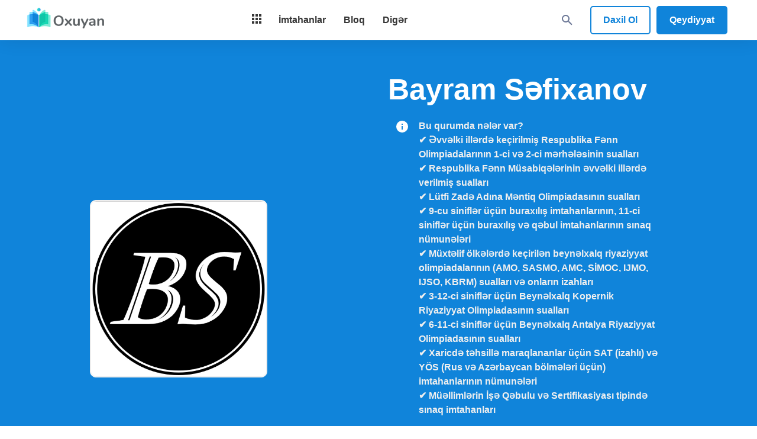

--- FILE ---
content_type: text/html; charset=utf-8
request_url: https://www.oxuyan.az/@Sefixanovbayram
body_size: 73869
content:
<!doctype html>
<html data-n-head-ssr lang="az" data-n-head="%7B%22lang%22:%7B%22ssr%22:%22az%22%7D%7D">
  <head >
    <meta data-n-head="ssr" charset="utf-8"><meta data-n-head="ssr" name="viewport" content="width=device-width, initial-scale=1.0"><meta data-n-head="ssr" name="apple-itunes-app" content="app-id=1381156496, affiliate-data=pt=119082433&amp;ct=web.safari.banner"><meta data-n-head="ssr" data-hid="fb:app_id" property="fb:app_id" content="1376841453456371"><meta data-n-head="ssr" data-hid="og:type" property="og:type" content="website"><meta data-n-head="ssr" data-hid="twitter:card" property="twitter:card" content="summary_large_image"><meta data-n-head="ssr" data-hid="og:title" property="og:title" content="Bayram Səfixanov - Sınaq imtahanları və onlayn testlər - Oxuyan"><meta data-n-head="ssr" data-hid="twitter:title" property="twitter:title" content="Bayram Səfixanov - Sınaq imtahanları və onlayn testlər - Oxuyan"><meta data-n-head="ssr" data-hid="description" name="description" content="Bayram Səfixanov - ən yeni online sinaq imtahanları. Pulsuz testlər, suallar, onlayn sınaqlar işlə və imtahan nəticələrinə bax"><meta data-n-head="ssr" data-hid="og:description" property="og:description" content="Bayram Səfixanov - ən yeni online sinaq imtahanları. Pulsuz testlər, suallar, onlayn sınaqlar işlə və imtahan nəticələrinə bax"><meta data-n-head="ssr" data-hid="twitter:description" property="twitter:description" content="Bayram Səfixanov - ən yeni online sinaq imtahanları. Pulsuz testlər, suallar, onlayn sınaqlar işlə və imtahan nəticələrinə bax"><meta data-n-head="ssr" data-hid="og:url" property="og:url" content="https://www.oxuyan.az/@Sefixanovbayram"><meta data-n-head="ssr" data-hid="twitter:url" property="twitter:url" content="https://www.oxuyan.az/@Sefixanovbayram"><meta data-n-head="ssr" data-hid="og:image" property="og:image" content="https://www.oxuyan.az/storage/resources/avatars/Sefixanovbayram-logo-gipEz.png"><meta data-n-head="ssr" data-hid="twitter:image" property="twitter:image" content="https://www.oxuyan.az/storage/resources/avatars/Sefixanovbayram-logo-gipEz.png"><title>Bayram Səfixanov - Sınaq imtahanları və onlayn testlər - Oxuyan</title><link data-n-head="ssr" rel="icon" type="image/x-icon" href="/favicon.ico"><link data-n-head="ssr" rel="search" type="application/opensearchdescription+xml" href="/storage/opensearch.xml" title="Oxuyan"><link data-n-head="ssr" rel="canonical" href="https://www.oxuyan.az/@Sefixanovbayram"><style data-n-head="vuetify" type="text/css" id="vuetify-theme-stylesheet" nonce="undefined">:root {
  --v-anchor-base: #1084da;
  --v-primary-base: #1084da;
  --v-primary-lighten5: #c7ffff;
  --v-primary-lighten4: #a9f0ff;
  --v-primary-lighten3: #8ad4ff;
  --v-primary-lighten2: #69b9ff;
  --v-primary-lighten1: #469ef7;
  --v-primary-darken1: #006bbe;
  --v-primary-darken2: #0053a2;
  --v-primary-darken3: #003d88;
  --v-primary-darken4: #00286e;
  --v-secondary-base: #10c6a8;
  --v-secondary-lighten5: #c7ffff;
  --v-secondary-lighten4: #a8ffff;
  --v-secondary-lighten3: #89fffc;
  --v-secondary-lighten2: #69ffdf;
  --v-secondary-lighten1: #45e2c3;
  --v-secondary-darken1: #00aa8e;
  --v-secondary-darken2: #008f74;
  --v-secondary-darken3: #00755c;
  --v-secondary-darken4: #005b44;
  --v-accent-base: #ffc108;
  --v-accent-lighten5: #ffffae;
  --v-accent-lighten4: #ffff91;
  --v-accent-lighten3: #ffff74;
  --v-accent-lighten2: #fff957;
  --v-accent-lighten1: #ffdd37;
  --v-accent-darken1: #e0a600;
  --v-accent-darken2: #c18c00;
  --v-accent-darken3: #a27300;
  --v-accent-darken4: #855a00;
  --v-error-base: #de3c4b;
  --v-error-lighten5: #ffcdcc;
  --v-error-lighten4: #ffb0b0;
  --v-error-lighten3: #ff9396;
  --v-error-lighten2: #ff777c;
  --v-error-lighten1: #fe5a63;
  --v-error-darken1: #bf1734;
  --v-error-darken2: #9f001f;
  --v-error-darken3: #81000a;
  --v-error-darken4: #630000;
  --v-info-base: #2196f3;
  --v-info-lighten5: #d4ffff;
  --v-info-lighten4: #b5ffff;
  --v-info-lighten3: #95e8ff;
  --v-info-lighten2: #75ccff;
  --v-info-lighten1: #51b0ff;
  --v-info-darken1: #007cd6;
  --v-info-darken2: #0064ba;
  --v-info-darken3: #004d9f;
  --v-info-darken4: #003784;
  --v-success-base: #01907e;
  --v-success-lighten5: #aeffff;
  --v-success-lighten4: #91ffea;
  --v-success-lighten3: #74e3ce;
  --v-success-lighten2: #56c7b3;
  --v-success-lighten1: #36ab98;
  --v-success-darken1: #007665;
  --v-success-darken2: #005d4d;
  --v-success-darken3: #004436;
  --v-success-darken4: #002d21;
  --v-warning-base: #ef7f2a;
  --v-warning-lighten5: #ffffb0;
  --v-warning-lighten4: #ffee94;
  --v-warning-lighten3: #ffd179;
  --v-warning-lighten2: #ffb55f;
  --v-warning-lighten1: #ff9a45;
  --v-warning-darken1: #cf6509;
  --v-warning-darken2: #b04c00;
  --v-warning-darken3: #923300;
  --v-warning-darken4: #751800;
  --v-darkPrimary-base: #0d5898;
  --v-darkPrimary-lighten5: #aedaff;
  --v-darkPrimary-lighten4: #91bfff;
  --v-darkPrimary-lighten3: #74a4eb;
  --v-darkPrimary-lighten2: #5789cf;
  --v-darkPrimary-lighten1: #3870b3;
  --v-darkPrimary-darken1: #00417e;
  --v-darkPrimary-darken2: #002c64;
  --v-darkPrimary-darken3: #00184c;
  --v-darkPrimary-darken4: #000035;
  --v-darkSecondary-base: #0b9a7b;
  --v-darkSecondary-lighten5: #b3ffff;
  --v-darkSecondary-lighten4: #96ffe7;
  --v-darkSecondary-lighten3: #78eecb;
  --v-darkSecondary-lighten2: #5ad1af;
  --v-darkSecondary-lighten1: #3ab595;
  --v-darkSecondary-darken1: #007f62;
  --v-darkSecondary-darken2: #00664a;
  --v-darkSecondary-darken3: #004d34;
  --v-darkSecondary-darken4: #00351f;
  --v-light-base: #f7f8fc;
  --v-light-lighten5: #ffffff;
  --v-light-lighten4: #ffffff;
  --v-light-lighten3: #ffffff;
  --v-light-lighten2: #ffffff;
  --v-light-lighten1: #ffffff;
  --v-light-darken1: #dbdbdf;
  --v-light-darken2: #bfc0c3;
  --v-light-darken3: #a4a5a8;
  --v-light-darken4: #898a8e;
  --v-dark-base: #373737;
  --v-dark-lighten5: #b3b3b3;
  --v-dark-lighten4: #999999;
  --v-dark-lighten3: #7f7f7f;
  --v-dark-lighten2: #666666;
  --v-dark-lighten1: #4e4e4e;
  --v-dark-darken1: #222222;
  --v-dark-darken2: #0b0b0b;
  --v-dark-darken3: #000000;
  --v-dark-darken4: #000000;
  --v-money-base: #01907e;
  --v-money-lighten5: #aeffff;
  --v-money-lighten4: #91ffea;
  --v-money-lighten3: #74e3ce;
  --v-money-lighten2: #56c7b3;
  --v-money-lighten1: #36ab98;
  --v-money-darken1: #007665;
  --v-money-darken2: #005d4d;
  --v-money-darken3: #004436;
  --v-money-darken4: #002d21;
  --v-lightDark-base: #474c50;
  --v-lightDark-lighten5: #c7cdd2;
  --v-lightDark-lighten4: #acb1b6;
  --v-lightDark-lighten3: #91979b;
  --v-lightDark-lighten2: #777d81;
  --v-lightDark-lighten1: #5f6468;
  --v-lightDark-darken1: #313539;
  --v-lightDark-darken2: #1c2024;
  --v-lightDark-darken3: #01080e;
  --v-lightDark-darken4: #000000;
}

.v-application a { color: var(--v-anchor-base); }
.v-application .primary {
  background-color: var(--v-primary-base) !important;
  border-color: var(--v-primary-base) !important;
}
.v-application .primary--text {
  color: var(--v-primary-base) !important;
  caret-color: var(--v-primary-base) !important;
}
.v-application .primary.lighten-5 {
  background-color: var(--v-primary-lighten5) !important;
  border-color: var(--v-primary-lighten5) !important;
}
.v-application .primary--text.text--lighten-5 {
  color: var(--v-primary-lighten5) !important;
  caret-color: var(--v-primary-lighten5) !important;
}
.v-application .primary.lighten-4 {
  background-color: var(--v-primary-lighten4) !important;
  border-color: var(--v-primary-lighten4) !important;
}
.v-application .primary--text.text--lighten-4 {
  color: var(--v-primary-lighten4) !important;
  caret-color: var(--v-primary-lighten4) !important;
}
.v-application .primary.lighten-3 {
  background-color: var(--v-primary-lighten3) !important;
  border-color: var(--v-primary-lighten3) !important;
}
.v-application .primary--text.text--lighten-3 {
  color: var(--v-primary-lighten3) !important;
  caret-color: var(--v-primary-lighten3) !important;
}
.v-application .primary.lighten-2 {
  background-color: var(--v-primary-lighten2) !important;
  border-color: var(--v-primary-lighten2) !important;
}
.v-application .primary--text.text--lighten-2 {
  color: var(--v-primary-lighten2) !important;
  caret-color: var(--v-primary-lighten2) !important;
}
.v-application .primary.lighten-1 {
  background-color: var(--v-primary-lighten1) !important;
  border-color: var(--v-primary-lighten1) !important;
}
.v-application .primary--text.text--lighten-1 {
  color: var(--v-primary-lighten1) !important;
  caret-color: var(--v-primary-lighten1) !important;
}
.v-application .primary.darken-1 {
  background-color: var(--v-primary-darken1) !important;
  border-color: var(--v-primary-darken1) !important;
}
.v-application .primary--text.text--darken-1 {
  color: var(--v-primary-darken1) !important;
  caret-color: var(--v-primary-darken1) !important;
}
.v-application .primary.darken-2 {
  background-color: var(--v-primary-darken2) !important;
  border-color: var(--v-primary-darken2) !important;
}
.v-application .primary--text.text--darken-2 {
  color: var(--v-primary-darken2) !important;
  caret-color: var(--v-primary-darken2) !important;
}
.v-application .primary.darken-3 {
  background-color: var(--v-primary-darken3) !important;
  border-color: var(--v-primary-darken3) !important;
}
.v-application .primary--text.text--darken-3 {
  color: var(--v-primary-darken3) !important;
  caret-color: var(--v-primary-darken3) !important;
}
.v-application .primary.darken-4 {
  background-color: var(--v-primary-darken4) !important;
  border-color: var(--v-primary-darken4) !important;
}
.v-application .primary--text.text--darken-4 {
  color: var(--v-primary-darken4) !important;
  caret-color: var(--v-primary-darken4) !important;
}
.v-application .secondary {
  background-color: var(--v-secondary-base) !important;
  border-color: var(--v-secondary-base) !important;
}
.v-application .secondary--text {
  color: var(--v-secondary-base) !important;
  caret-color: var(--v-secondary-base) !important;
}
.v-application .secondary.lighten-5 {
  background-color: var(--v-secondary-lighten5) !important;
  border-color: var(--v-secondary-lighten5) !important;
}
.v-application .secondary--text.text--lighten-5 {
  color: var(--v-secondary-lighten5) !important;
  caret-color: var(--v-secondary-lighten5) !important;
}
.v-application .secondary.lighten-4 {
  background-color: var(--v-secondary-lighten4) !important;
  border-color: var(--v-secondary-lighten4) !important;
}
.v-application .secondary--text.text--lighten-4 {
  color: var(--v-secondary-lighten4) !important;
  caret-color: var(--v-secondary-lighten4) !important;
}
.v-application .secondary.lighten-3 {
  background-color: var(--v-secondary-lighten3) !important;
  border-color: var(--v-secondary-lighten3) !important;
}
.v-application .secondary--text.text--lighten-3 {
  color: var(--v-secondary-lighten3) !important;
  caret-color: var(--v-secondary-lighten3) !important;
}
.v-application .secondary.lighten-2 {
  background-color: var(--v-secondary-lighten2) !important;
  border-color: var(--v-secondary-lighten2) !important;
}
.v-application .secondary--text.text--lighten-2 {
  color: var(--v-secondary-lighten2) !important;
  caret-color: var(--v-secondary-lighten2) !important;
}
.v-application .secondary.lighten-1 {
  background-color: var(--v-secondary-lighten1) !important;
  border-color: var(--v-secondary-lighten1) !important;
}
.v-application .secondary--text.text--lighten-1 {
  color: var(--v-secondary-lighten1) !important;
  caret-color: var(--v-secondary-lighten1) !important;
}
.v-application .secondary.darken-1 {
  background-color: var(--v-secondary-darken1) !important;
  border-color: var(--v-secondary-darken1) !important;
}
.v-application .secondary--text.text--darken-1 {
  color: var(--v-secondary-darken1) !important;
  caret-color: var(--v-secondary-darken1) !important;
}
.v-application .secondary.darken-2 {
  background-color: var(--v-secondary-darken2) !important;
  border-color: var(--v-secondary-darken2) !important;
}
.v-application .secondary--text.text--darken-2 {
  color: var(--v-secondary-darken2) !important;
  caret-color: var(--v-secondary-darken2) !important;
}
.v-application .secondary.darken-3 {
  background-color: var(--v-secondary-darken3) !important;
  border-color: var(--v-secondary-darken3) !important;
}
.v-application .secondary--text.text--darken-3 {
  color: var(--v-secondary-darken3) !important;
  caret-color: var(--v-secondary-darken3) !important;
}
.v-application .secondary.darken-4 {
  background-color: var(--v-secondary-darken4) !important;
  border-color: var(--v-secondary-darken4) !important;
}
.v-application .secondary--text.text--darken-4 {
  color: var(--v-secondary-darken4) !important;
  caret-color: var(--v-secondary-darken4) !important;
}
.v-application .accent {
  background-color: var(--v-accent-base) !important;
  border-color: var(--v-accent-base) !important;
}
.v-application .accent--text {
  color: var(--v-accent-base) !important;
  caret-color: var(--v-accent-base) !important;
}
.v-application .accent.lighten-5 {
  background-color: var(--v-accent-lighten5) !important;
  border-color: var(--v-accent-lighten5) !important;
}
.v-application .accent--text.text--lighten-5 {
  color: var(--v-accent-lighten5) !important;
  caret-color: var(--v-accent-lighten5) !important;
}
.v-application .accent.lighten-4 {
  background-color: var(--v-accent-lighten4) !important;
  border-color: var(--v-accent-lighten4) !important;
}
.v-application .accent--text.text--lighten-4 {
  color: var(--v-accent-lighten4) !important;
  caret-color: var(--v-accent-lighten4) !important;
}
.v-application .accent.lighten-3 {
  background-color: var(--v-accent-lighten3) !important;
  border-color: var(--v-accent-lighten3) !important;
}
.v-application .accent--text.text--lighten-3 {
  color: var(--v-accent-lighten3) !important;
  caret-color: var(--v-accent-lighten3) !important;
}
.v-application .accent.lighten-2 {
  background-color: var(--v-accent-lighten2) !important;
  border-color: var(--v-accent-lighten2) !important;
}
.v-application .accent--text.text--lighten-2 {
  color: var(--v-accent-lighten2) !important;
  caret-color: var(--v-accent-lighten2) !important;
}
.v-application .accent.lighten-1 {
  background-color: var(--v-accent-lighten1) !important;
  border-color: var(--v-accent-lighten1) !important;
}
.v-application .accent--text.text--lighten-1 {
  color: var(--v-accent-lighten1) !important;
  caret-color: var(--v-accent-lighten1) !important;
}
.v-application .accent.darken-1 {
  background-color: var(--v-accent-darken1) !important;
  border-color: var(--v-accent-darken1) !important;
}
.v-application .accent--text.text--darken-1 {
  color: var(--v-accent-darken1) !important;
  caret-color: var(--v-accent-darken1) !important;
}
.v-application .accent.darken-2 {
  background-color: var(--v-accent-darken2) !important;
  border-color: var(--v-accent-darken2) !important;
}
.v-application .accent--text.text--darken-2 {
  color: var(--v-accent-darken2) !important;
  caret-color: var(--v-accent-darken2) !important;
}
.v-application .accent.darken-3 {
  background-color: var(--v-accent-darken3) !important;
  border-color: var(--v-accent-darken3) !important;
}
.v-application .accent--text.text--darken-3 {
  color: var(--v-accent-darken3) !important;
  caret-color: var(--v-accent-darken3) !important;
}
.v-application .accent.darken-4 {
  background-color: var(--v-accent-darken4) !important;
  border-color: var(--v-accent-darken4) !important;
}
.v-application .accent--text.text--darken-4 {
  color: var(--v-accent-darken4) !important;
  caret-color: var(--v-accent-darken4) !important;
}
.v-application .error {
  background-color: var(--v-error-base) !important;
  border-color: var(--v-error-base) !important;
}
.v-application .error--text {
  color: var(--v-error-base) !important;
  caret-color: var(--v-error-base) !important;
}
.v-application .error.lighten-5 {
  background-color: var(--v-error-lighten5) !important;
  border-color: var(--v-error-lighten5) !important;
}
.v-application .error--text.text--lighten-5 {
  color: var(--v-error-lighten5) !important;
  caret-color: var(--v-error-lighten5) !important;
}
.v-application .error.lighten-4 {
  background-color: var(--v-error-lighten4) !important;
  border-color: var(--v-error-lighten4) !important;
}
.v-application .error--text.text--lighten-4 {
  color: var(--v-error-lighten4) !important;
  caret-color: var(--v-error-lighten4) !important;
}
.v-application .error.lighten-3 {
  background-color: var(--v-error-lighten3) !important;
  border-color: var(--v-error-lighten3) !important;
}
.v-application .error--text.text--lighten-3 {
  color: var(--v-error-lighten3) !important;
  caret-color: var(--v-error-lighten3) !important;
}
.v-application .error.lighten-2 {
  background-color: var(--v-error-lighten2) !important;
  border-color: var(--v-error-lighten2) !important;
}
.v-application .error--text.text--lighten-2 {
  color: var(--v-error-lighten2) !important;
  caret-color: var(--v-error-lighten2) !important;
}
.v-application .error.lighten-1 {
  background-color: var(--v-error-lighten1) !important;
  border-color: var(--v-error-lighten1) !important;
}
.v-application .error--text.text--lighten-1 {
  color: var(--v-error-lighten1) !important;
  caret-color: var(--v-error-lighten1) !important;
}
.v-application .error.darken-1 {
  background-color: var(--v-error-darken1) !important;
  border-color: var(--v-error-darken1) !important;
}
.v-application .error--text.text--darken-1 {
  color: var(--v-error-darken1) !important;
  caret-color: var(--v-error-darken1) !important;
}
.v-application .error.darken-2 {
  background-color: var(--v-error-darken2) !important;
  border-color: var(--v-error-darken2) !important;
}
.v-application .error--text.text--darken-2 {
  color: var(--v-error-darken2) !important;
  caret-color: var(--v-error-darken2) !important;
}
.v-application .error.darken-3 {
  background-color: var(--v-error-darken3) !important;
  border-color: var(--v-error-darken3) !important;
}
.v-application .error--text.text--darken-3 {
  color: var(--v-error-darken3) !important;
  caret-color: var(--v-error-darken3) !important;
}
.v-application .error.darken-4 {
  background-color: var(--v-error-darken4) !important;
  border-color: var(--v-error-darken4) !important;
}
.v-application .error--text.text--darken-4 {
  color: var(--v-error-darken4) !important;
  caret-color: var(--v-error-darken4) !important;
}
.v-application .info {
  background-color: var(--v-info-base) !important;
  border-color: var(--v-info-base) !important;
}
.v-application .info--text {
  color: var(--v-info-base) !important;
  caret-color: var(--v-info-base) !important;
}
.v-application .info.lighten-5 {
  background-color: var(--v-info-lighten5) !important;
  border-color: var(--v-info-lighten5) !important;
}
.v-application .info--text.text--lighten-5 {
  color: var(--v-info-lighten5) !important;
  caret-color: var(--v-info-lighten5) !important;
}
.v-application .info.lighten-4 {
  background-color: var(--v-info-lighten4) !important;
  border-color: var(--v-info-lighten4) !important;
}
.v-application .info--text.text--lighten-4 {
  color: var(--v-info-lighten4) !important;
  caret-color: var(--v-info-lighten4) !important;
}
.v-application .info.lighten-3 {
  background-color: var(--v-info-lighten3) !important;
  border-color: var(--v-info-lighten3) !important;
}
.v-application .info--text.text--lighten-3 {
  color: var(--v-info-lighten3) !important;
  caret-color: var(--v-info-lighten3) !important;
}
.v-application .info.lighten-2 {
  background-color: var(--v-info-lighten2) !important;
  border-color: var(--v-info-lighten2) !important;
}
.v-application .info--text.text--lighten-2 {
  color: var(--v-info-lighten2) !important;
  caret-color: var(--v-info-lighten2) !important;
}
.v-application .info.lighten-1 {
  background-color: var(--v-info-lighten1) !important;
  border-color: var(--v-info-lighten1) !important;
}
.v-application .info--text.text--lighten-1 {
  color: var(--v-info-lighten1) !important;
  caret-color: var(--v-info-lighten1) !important;
}
.v-application .info.darken-1 {
  background-color: var(--v-info-darken1) !important;
  border-color: var(--v-info-darken1) !important;
}
.v-application .info--text.text--darken-1 {
  color: var(--v-info-darken1) !important;
  caret-color: var(--v-info-darken1) !important;
}
.v-application .info.darken-2 {
  background-color: var(--v-info-darken2) !important;
  border-color: var(--v-info-darken2) !important;
}
.v-application .info--text.text--darken-2 {
  color: var(--v-info-darken2) !important;
  caret-color: var(--v-info-darken2) !important;
}
.v-application .info.darken-3 {
  background-color: var(--v-info-darken3) !important;
  border-color: var(--v-info-darken3) !important;
}
.v-application .info--text.text--darken-3 {
  color: var(--v-info-darken3) !important;
  caret-color: var(--v-info-darken3) !important;
}
.v-application .info.darken-4 {
  background-color: var(--v-info-darken4) !important;
  border-color: var(--v-info-darken4) !important;
}
.v-application .info--text.text--darken-4 {
  color: var(--v-info-darken4) !important;
  caret-color: var(--v-info-darken4) !important;
}
.v-application .success {
  background-color: var(--v-success-base) !important;
  border-color: var(--v-success-base) !important;
}
.v-application .success--text {
  color: var(--v-success-base) !important;
  caret-color: var(--v-success-base) !important;
}
.v-application .success.lighten-5 {
  background-color: var(--v-success-lighten5) !important;
  border-color: var(--v-success-lighten5) !important;
}
.v-application .success--text.text--lighten-5 {
  color: var(--v-success-lighten5) !important;
  caret-color: var(--v-success-lighten5) !important;
}
.v-application .success.lighten-4 {
  background-color: var(--v-success-lighten4) !important;
  border-color: var(--v-success-lighten4) !important;
}
.v-application .success--text.text--lighten-4 {
  color: var(--v-success-lighten4) !important;
  caret-color: var(--v-success-lighten4) !important;
}
.v-application .success.lighten-3 {
  background-color: var(--v-success-lighten3) !important;
  border-color: var(--v-success-lighten3) !important;
}
.v-application .success--text.text--lighten-3 {
  color: var(--v-success-lighten3) !important;
  caret-color: var(--v-success-lighten3) !important;
}
.v-application .success.lighten-2 {
  background-color: var(--v-success-lighten2) !important;
  border-color: var(--v-success-lighten2) !important;
}
.v-application .success--text.text--lighten-2 {
  color: var(--v-success-lighten2) !important;
  caret-color: var(--v-success-lighten2) !important;
}
.v-application .success.lighten-1 {
  background-color: var(--v-success-lighten1) !important;
  border-color: var(--v-success-lighten1) !important;
}
.v-application .success--text.text--lighten-1 {
  color: var(--v-success-lighten1) !important;
  caret-color: var(--v-success-lighten1) !important;
}
.v-application .success.darken-1 {
  background-color: var(--v-success-darken1) !important;
  border-color: var(--v-success-darken1) !important;
}
.v-application .success--text.text--darken-1 {
  color: var(--v-success-darken1) !important;
  caret-color: var(--v-success-darken1) !important;
}
.v-application .success.darken-2 {
  background-color: var(--v-success-darken2) !important;
  border-color: var(--v-success-darken2) !important;
}
.v-application .success--text.text--darken-2 {
  color: var(--v-success-darken2) !important;
  caret-color: var(--v-success-darken2) !important;
}
.v-application .success.darken-3 {
  background-color: var(--v-success-darken3) !important;
  border-color: var(--v-success-darken3) !important;
}
.v-application .success--text.text--darken-3 {
  color: var(--v-success-darken3) !important;
  caret-color: var(--v-success-darken3) !important;
}
.v-application .success.darken-4 {
  background-color: var(--v-success-darken4) !important;
  border-color: var(--v-success-darken4) !important;
}
.v-application .success--text.text--darken-4 {
  color: var(--v-success-darken4) !important;
  caret-color: var(--v-success-darken4) !important;
}
.v-application .warning {
  background-color: var(--v-warning-base) !important;
  border-color: var(--v-warning-base) !important;
}
.v-application .warning--text {
  color: var(--v-warning-base) !important;
  caret-color: var(--v-warning-base) !important;
}
.v-application .warning.lighten-5 {
  background-color: var(--v-warning-lighten5) !important;
  border-color: var(--v-warning-lighten5) !important;
}
.v-application .warning--text.text--lighten-5 {
  color: var(--v-warning-lighten5) !important;
  caret-color: var(--v-warning-lighten5) !important;
}
.v-application .warning.lighten-4 {
  background-color: var(--v-warning-lighten4) !important;
  border-color: var(--v-warning-lighten4) !important;
}
.v-application .warning--text.text--lighten-4 {
  color: var(--v-warning-lighten4) !important;
  caret-color: var(--v-warning-lighten4) !important;
}
.v-application .warning.lighten-3 {
  background-color: var(--v-warning-lighten3) !important;
  border-color: var(--v-warning-lighten3) !important;
}
.v-application .warning--text.text--lighten-3 {
  color: var(--v-warning-lighten3) !important;
  caret-color: var(--v-warning-lighten3) !important;
}
.v-application .warning.lighten-2 {
  background-color: var(--v-warning-lighten2) !important;
  border-color: var(--v-warning-lighten2) !important;
}
.v-application .warning--text.text--lighten-2 {
  color: var(--v-warning-lighten2) !important;
  caret-color: var(--v-warning-lighten2) !important;
}
.v-application .warning.lighten-1 {
  background-color: var(--v-warning-lighten1) !important;
  border-color: var(--v-warning-lighten1) !important;
}
.v-application .warning--text.text--lighten-1 {
  color: var(--v-warning-lighten1) !important;
  caret-color: var(--v-warning-lighten1) !important;
}
.v-application .warning.darken-1 {
  background-color: var(--v-warning-darken1) !important;
  border-color: var(--v-warning-darken1) !important;
}
.v-application .warning--text.text--darken-1 {
  color: var(--v-warning-darken1) !important;
  caret-color: var(--v-warning-darken1) !important;
}
.v-application .warning.darken-2 {
  background-color: var(--v-warning-darken2) !important;
  border-color: var(--v-warning-darken2) !important;
}
.v-application .warning--text.text--darken-2 {
  color: var(--v-warning-darken2) !important;
  caret-color: var(--v-warning-darken2) !important;
}
.v-application .warning.darken-3 {
  background-color: var(--v-warning-darken3) !important;
  border-color: var(--v-warning-darken3) !important;
}
.v-application .warning--text.text--darken-3 {
  color: var(--v-warning-darken3) !important;
  caret-color: var(--v-warning-darken3) !important;
}
.v-application .warning.darken-4 {
  background-color: var(--v-warning-darken4) !important;
  border-color: var(--v-warning-darken4) !important;
}
.v-application .warning--text.text--darken-4 {
  color: var(--v-warning-darken4) !important;
  caret-color: var(--v-warning-darken4) !important;
}
.v-application .darkPrimary {
  background-color: var(--v-darkPrimary-base) !important;
  border-color: var(--v-darkPrimary-base) !important;
}
.v-application .darkPrimary--text {
  color: var(--v-darkPrimary-base) !important;
  caret-color: var(--v-darkPrimary-base) !important;
}
.v-application .darkPrimary.lighten-5 {
  background-color: var(--v-darkPrimary-lighten5) !important;
  border-color: var(--v-darkPrimary-lighten5) !important;
}
.v-application .darkPrimary--text.text--lighten-5 {
  color: var(--v-darkPrimary-lighten5) !important;
  caret-color: var(--v-darkPrimary-lighten5) !important;
}
.v-application .darkPrimary.lighten-4 {
  background-color: var(--v-darkPrimary-lighten4) !important;
  border-color: var(--v-darkPrimary-lighten4) !important;
}
.v-application .darkPrimary--text.text--lighten-4 {
  color: var(--v-darkPrimary-lighten4) !important;
  caret-color: var(--v-darkPrimary-lighten4) !important;
}
.v-application .darkPrimary.lighten-3 {
  background-color: var(--v-darkPrimary-lighten3) !important;
  border-color: var(--v-darkPrimary-lighten3) !important;
}
.v-application .darkPrimary--text.text--lighten-3 {
  color: var(--v-darkPrimary-lighten3) !important;
  caret-color: var(--v-darkPrimary-lighten3) !important;
}
.v-application .darkPrimary.lighten-2 {
  background-color: var(--v-darkPrimary-lighten2) !important;
  border-color: var(--v-darkPrimary-lighten2) !important;
}
.v-application .darkPrimary--text.text--lighten-2 {
  color: var(--v-darkPrimary-lighten2) !important;
  caret-color: var(--v-darkPrimary-lighten2) !important;
}
.v-application .darkPrimary.lighten-1 {
  background-color: var(--v-darkPrimary-lighten1) !important;
  border-color: var(--v-darkPrimary-lighten1) !important;
}
.v-application .darkPrimary--text.text--lighten-1 {
  color: var(--v-darkPrimary-lighten1) !important;
  caret-color: var(--v-darkPrimary-lighten1) !important;
}
.v-application .darkPrimary.darken-1 {
  background-color: var(--v-darkPrimary-darken1) !important;
  border-color: var(--v-darkPrimary-darken1) !important;
}
.v-application .darkPrimary--text.text--darken-1 {
  color: var(--v-darkPrimary-darken1) !important;
  caret-color: var(--v-darkPrimary-darken1) !important;
}
.v-application .darkPrimary.darken-2 {
  background-color: var(--v-darkPrimary-darken2) !important;
  border-color: var(--v-darkPrimary-darken2) !important;
}
.v-application .darkPrimary--text.text--darken-2 {
  color: var(--v-darkPrimary-darken2) !important;
  caret-color: var(--v-darkPrimary-darken2) !important;
}
.v-application .darkPrimary.darken-3 {
  background-color: var(--v-darkPrimary-darken3) !important;
  border-color: var(--v-darkPrimary-darken3) !important;
}
.v-application .darkPrimary--text.text--darken-3 {
  color: var(--v-darkPrimary-darken3) !important;
  caret-color: var(--v-darkPrimary-darken3) !important;
}
.v-application .darkPrimary.darken-4 {
  background-color: var(--v-darkPrimary-darken4) !important;
  border-color: var(--v-darkPrimary-darken4) !important;
}
.v-application .darkPrimary--text.text--darken-4 {
  color: var(--v-darkPrimary-darken4) !important;
  caret-color: var(--v-darkPrimary-darken4) !important;
}
.v-application .darkSecondary {
  background-color: var(--v-darkSecondary-base) !important;
  border-color: var(--v-darkSecondary-base) !important;
}
.v-application .darkSecondary--text {
  color: var(--v-darkSecondary-base) !important;
  caret-color: var(--v-darkSecondary-base) !important;
}
.v-application .darkSecondary.lighten-5 {
  background-color: var(--v-darkSecondary-lighten5) !important;
  border-color: var(--v-darkSecondary-lighten5) !important;
}
.v-application .darkSecondary--text.text--lighten-5 {
  color: var(--v-darkSecondary-lighten5) !important;
  caret-color: var(--v-darkSecondary-lighten5) !important;
}
.v-application .darkSecondary.lighten-4 {
  background-color: var(--v-darkSecondary-lighten4) !important;
  border-color: var(--v-darkSecondary-lighten4) !important;
}
.v-application .darkSecondary--text.text--lighten-4 {
  color: var(--v-darkSecondary-lighten4) !important;
  caret-color: var(--v-darkSecondary-lighten4) !important;
}
.v-application .darkSecondary.lighten-3 {
  background-color: var(--v-darkSecondary-lighten3) !important;
  border-color: var(--v-darkSecondary-lighten3) !important;
}
.v-application .darkSecondary--text.text--lighten-3 {
  color: var(--v-darkSecondary-lighten3) !important;
  caret-color: var(--v-darkSecondary-lighten3) !important;
}
.v-application .darkSecondary.lighten-2 {
  background-color: var(--v-darkSecondary-lighten2) !important;
  border-color: var(--v-darkSecondary-lighten2) !important;
}
.v-application .darkSecondary--text.text--lighten-2 {
  color: var(--v-darkSecondary-lighten2) !important;
  caret-color: var(--v-darkSecondary-lighten2) !important;
}
.v-application .darkSecondary.lighten-1 {
  background-color: var(--v-darkSecondary-lighten1) !important;
  border-color: var(--v-darkSecondary-lighten1) !important;
}
.v-application .darkSecondary--text.text--lighten-1 {
  color: var(--v-darkSecondary-lighten1) !important;
  caret-color: var(--v-darkSecondary-lighten1) !important;
}
.v-application .darkSecondary.darken-1 {
  background-color: var(--v-darkSecondary-darken1) !important;
  border-color: var(--v-darkSecondary-darken1) !important;
}
.v-application .darkSecondary--text.text--darken-1 {
  color: var(--v-darkSecondary-darken1) !important;
  caret-color: var(--v-darkSecondary-darken1) !important;
}
.v-application .darkSecondary.darken-2 {
  background-color: var(--v-darkSecondary-darken2) !important;
  border-color: var(--v-darkSecondary-darken2) !important;
}
.v-application .darkSecondary--text.text--darken-2 {
  color: var(--v-darkSecondary-darken2) !important;
  caret-color: var(--v-darkSecondary-darken2) !important;
}
.v-application .darkSecondary.darken-3 {
  background-color: var(--v-darkSecondary-darken3) !important;
  border-color: var(--v-darkSecondary-darken3) !important;
}
.v-application .darkSecondary--text.text--darken-3 {
  color: var(--v-darkSecondary-darken3) !important;
  caret-color: var(--v-darkSecondary-darken3) !important;
}
.v-application .darkSecondary.darken-4 {
  background-color: var(--v-darkSecondary-darken4) !important;
  border-color: var(--v-darkSecondary-darken4) !important;
}
.v-application .darkSecondary--text.text--darken-4 {
  color: var(--v-darkSecondary-darken4) !important;
  caret-color: var(--v-darkSecondary-darken4) !important;
}
.v-application .light {
  background-color: var(--v-light-base) !important;
  border-color: var(--v-light-base) !important;
}
.v-application .light--text {
  color: var(--v-light-base) !important;
  caret-color: var(--v-light-base) !important;
}
.v-application .light.lighten-5 {
  background-color: var(--v-light-lighten5) !important;
  border-color: var(--v-light-lighten5) !important;
}
.v-application .light--text.text--lighten-5 {
  color: var(--v-light-lighten5) !important;
  caret-color: var(--v-light-lighten5) !important;
}
.v-application .light.lighten-4 {
  background-color: var(--v-light-lighten4) !important;
  border-color: var(--v-light-lighten4) !important;
}
.v-application .light--text.text--lighten-4 {
  color: var(--v-light-lighten4) !important;
  caret-color: var(--v-light-lighten4) !important;
}
.v-application .light.lighten-3 {
  background-color: var(--v-light-lighten3) !important;
  border-color: var(--v-light-lighten3) !important;
}
.v-application .light--text.text--lighten-3 {
  color: var(--v-light-lighten3) !important;
  caret-color: var(--v-light-lighten3) !important;
}
.v-application .light.lighten-2 {
  background-color: var(--v-light-lighten2) !important;
  border-color: var(--v-light-lighten2) !important;
}
.v-application .light--text.text--lighten-2 {
  color: var(--v-light-lighten2) !important;
  caret-color: var(--v-light-lighten2) !important;
}
.v-application .light.lighten-1 {
  background-color: var(--v-light-lighten1) !important;
  border-color: var(--v-light-lighten1) !important;
}
.v-application .light--text.text--lighten-1 {
  color: var(--v-light-lighten1) !important;
  caret-color: var(--v-light-lighten1) !important;
}
.v-application .light.darken-1 {
  background-color: var(--v-light-darken1) !important;
  border-color: var(--v-light-darken1) !important;
}
.v-application .light--text.text--darken-1 {
  color: var(--v-light-darken1) !important;
  caret-color: var(--v-light-darken1) !important;
}
.v-application .light.darken-2 {
  background-color: var(--v-light-darken2) !important;
  border-color: var(--v-light-darken2) !important;
}
.v-application .light--text.text--darken-2 {
  color: var(--v-light-darken2) !important;
  caret-color: var(--v-light-darken2) !important;
}
.v-application .light.darken-3 {
  background-color: var(--v-light-darken3) !important;
  border-color: var(--v-light-darken3) !important;
}
.v-application .light--text.text--darken-3 {
  color: var(--v-light-darken3) !important;
  caret-color: var(--v-light-darken3) !important;
}
.v-application .light.darken-4 {
  background-color: var(--v-light-darken4) !important;
  border-color: var(--v-light-darken4) !important;
}
.v-application .light--text.text--darken-4 {
  color: var(--v-light-darken4) !important;
  caret-color: var(--v-light-darken4) !important;
}
.v-application .dark {
  background-color: var(--v-dark-base) !important;
  border-color: var(--v-dark-base) !important;
}
.v-application .dark--text {
  color: var(--v-dark-base) !important;
  caret-color: var(--v-dark-base) !important;
}
.v-application .dark.lighten-5 {
  background-color: var(--v-dark-lighten5) !important;
  border-color: var(--v-dark-lighten5) !important;
}
.v-application .dark--text.text--lighten-5 {
  color: var(--v-dark-lighten5) !important;
  caret-color: var(--v-dark-lighten5) !important;
}
.v-application .dark.lighten-4 {
  background-color: var(--v-dark-lighten4) !important;
  border-color: var(--v-dark-lighten4) !important;
}
.v-application .dark--text.text--lighten-4 {
  color: var(--v-dark-lighten4) !important;
  caret-color: var(--v-dark-lighten4) !important;
}
.v-application .dark.lighten-3 {
  background-color: var(--v-dark-lighten3) !important;
  border-color: var(--v-dark-lighten3) !important;
}
.v-application .dark--text.text--lighten-3 {
  color: var(--v-dark-lighten3) !important;
  caret-color: var(--v-dark-lighten3) !important;
}
.v-application .dark.lighten-2 {
  background-color: var(--v-dark-lighten2) !important;
  border-color: var(--v-dark-lighten2) !important;
}
.v-application .dark--text.text--lighten-2 {
  color: var(--v-dark-lighten2) !important;
  caret-color: var(--v-dark-lighten2) !important;
}
.v-application .dark.lighten-1 {
  background-color: var(--v-dark-lighten1) !important;
  border-color: var(--v-dark-lighten1) !important;
}
.v-application .dark--text.text--lighten-1 {
  color: var(--v-dark-lighten1) !important;
  caret-color: var(--v-dark-lighten1) !important;
}
.v-application .dark.darken-1 {
  background-color: var(--v-dark-darken1) !important;
  border-color: var(--v-dark-darken1) !important;
}
.v-application .dark--text.text--darken-1 {
  color: var(--v-dark-darken1) !important;
  caret-color: var(--v-dark-darken1) !important;
}
.v-application .dark.darken-2 {
  background-color: var(--v-dark-darken2) !important;
  border-color: var(--v-dark-darken2) !important;
}
.v-application .dark--text.text--darken-2 {
  color: var(--v-dark-darken2) !important;
  caret-color: var(--v-dark-darken2) !important;
}
.v-application .dark.darken-3 {
  background-color: var(--v-dark-darken3) !important;
  border-color: var(--v-dark-darken3) !important;
}
.v-application .dark--text.text--darken-3 {
  color: var(--v-dark-darken3) !important;
  caret-color: var(--v-dark-darken3) !important;
}
.v-application .dark.darken-4 {
  background-color: var(--v-dark-darken4) !important;
  border-color: var(--v-dark-darken4) !important;
}
.v-application .dark--text.text--darken-4 {
  color: var(--v-dark-darken4) !important;
  caret-color: var(--v-dark-darken4) !important;
}
.v-application .money {
  background-color: var(--v-money-base) !important;
  border-color: var(--v-money-base) !important;
}
.v-application .money--text {
  color: var(--v-money-base) !important;
  caret-color: var(--v-money-base) !important;
}
.v-application .money.lighten-5 {
  background-color: var(--v-money-lighten5) !important;
  border-color: var(--v-money-lighten5) !important;
}
.v-application .money--text.text--lighten-5 {
  color: var(--v-money-lighten5) !important;
  caret-color: var(--v-money-lighten5) !important;
}
.v-application .money.lighten-4 {
  background-color: var(--v-money-lighten4) !important;
  border-color: var(--v-money-lighten4) !important;
}
.v-application .money--text.text--lighten-4 {
  color: var(--v-money-lighten4) !important;
  caret-color: var(--v-money-lighten4) !important;
}
.v-application .money.lighten-3 {
  background-color: var(--v-money-lighten3) !important;
  border-color: var(--v-money-lighten3) !important;
}
.v-application .money--text.text--lighten-3 {
  color: var(--v-money-lighten3) !important;
  caret-color: var(--v-money-lighten3) !important;
}
.v-application .money.lighten-2 {
  background-color: var(--v-money-lighten2) !important;
  border-color: var(--v-money-lighten2) !important;
}
.v-application .money--text.text--lighten-2 {
  color: var(--v-money-lighten2) !important;
  caret-color: var(--v-money-lighten2) !important;
}
.v-application .money.lighten-1 {
  background-color: var(--v-money-lighten1) !important;
  border-color: var(--v-money-lighten1) !important;
}
.v-application .money--text.text--lighten-1 {
  color: var(--v-money-lighten1) !important;
  caret-color: var(--v-money-lighten1) !important;
}
.v-application .money.darken-1 {
  background-color: var(--v-money-darken1) !important;
  border-color: var(--v-money-darken1) !important;
}
.v-application .money--text.text--darken-1 {
  color: var(--v-money-darken1) !important;
  caret-color: var(--v-money-darken1) !important;
}
.v-application .money.darken-2 {
  background-color: var(--v-money-darken2) !important;
  border-color: var(--v-money-darken2) !important;
}
.v-application .money--text.text--darken-2 {
  color: var(--v-money-darken2) !important;
  caret-color: var(--v-money-darken2) !important;
}
.v-application .money.darken-3 {
  background-color: var(--v-money-darken3) !important;
  border-color: var(--v-money-darken3) !important;
}
.v-application .money--text.text--darken-3 {
  color: var(--v-money-darken3) !important;
  caret-color: var(--v-money-darken3) !important;
}
.v-application .money.darken-4 {
  background-color: var(--v-money-darken4) !important;
  border-color: var(--v-money-darken4) !important;
}
.v-application .money--text.text--darken-4 {
  color: var(--v-money-darken4) !important;
  caret-color: var(--v-money-darken4) !important;
}
.v-application .lightDark {
  background-color: var(--v-lightDark-base) !important;
  border-color: var(--v-lightDark-base) !important;
}
.v-application .lightDark--text {
  color: var(--v-lightDark-base) !important;
  caret-color: var(--v-lightDark-base) !important;
}
.v-application .lightDark.lighten-5 {
  background-color: var(--v-lightDark-lighten5) !important;
  border-color: var(--v-lightDark-lighten5) !important;
}
.v-application .lightDark--text.text--lighten-5 {
  color: var(--v-lightDark-lighten5) !important;
  caret-color: var(--v-lightDark-lighten5) !important;
}
.v-application .lightDark.lighten-4 {
  background-color: var(--v-lightDark-lighten4) !important;
  border-color: var(--v-lightDark-lighten4) !important;
}
.v-application .lightDark--text.text--lighten-4 {
  color: var(--v-lightDark-lighten4) !important;
  caret-color: var(--v-lightDark-lighten4) !important;
}
.v-application .lightDark.lighten-3 {
  background-color: var(--v-lightDark-lighten3) !important;
  border-color: var(--v-lightDark-lighten3) !important;
}
.v-application .lightDark--text.text--lighten-3 {
  color: var(--v-lightDark-lighten3) !important;
  caret-color: var(--v-lightDark-lighten3) !important;
}
.v-application .lightDark.lighten-2 {
  background-color: var(--v-lightDark-lighten2) !important;
  border-color: var(--v-lightDark-lighten2) !important;
}
.v-application .lightDark--text.text--lighten-2 {
  color: var(--v-lightDark-lighten2) !important;
  caret-color: var(--v-lightDark-lighten2) !important;
}
.v-application .lightDark.lighten-1 {
  background-color: var(--v-lightDark-lighten1) !important;
  border-color: var(--v-lightDark-lighten1) !important;
}
.v-application .lightDark--text.text--lighten-1 {
  color: var(--v-lightDark-lighten1) !important;
  caret-color: var(--v-lightDark-lighten1) !important;
}
.v-application .lightDark.darken-1 {
  background-color: var(--v-lightDark-darken1) !important;
  border-color: var(--v-lightDark-darken1) !important;
}
.v-application .lightDark--text.text--darken-1 {
  color: var(--v-lightDark-darken1) !important;
  caret-color: var(--v-lightDark-darken1) !important;
}
.v-application .lightDark.darken-2 {
  background-color: var(--v-lightDark-darken2) !important;
  border-color: var(--v-lightDark-darken2) !important;
}
.v-application .lightDark--text.text--darken-2 {
  color: var(--v-lightDark-darken2) !important;
  caret-color: var(--v-lightDark-darken2) !important;
}
.v-application .lightDark.darken-3 {
  background-color: var(--v-lightDark-darken3) !important;
  border-color: var(--v-lightDark-darken3) !important;
}
.v-application .lightDark--text.text--darken-3 {
  color: var(--v-lightDark-darken3) !important;
  caret-color: var(--v-lightDark-darken3) !important;
}
.v-application .lightDark.darken-4 {
  background-color: var(--v-lightDark-darken4) !important;
  border-color: var(--v-lightDark-darken4) !important;
}
.v-application .lightDark--text.text--darken-4 {
  color: var(--v-lightDark-darken4) !important;
  caret-color: var(--v-lightDark-darken4) !important;
}</style><script data-n-head="ssr" data-hid="gtm-script">(function(w,d,s,l,i){w[l]=w[l]||[];w[l].push({'gtm.start':new Date().getTime(),event:'gtm.js'});var f=d.getElementsByTagName(s)[0],j=d.createElement(s),dl=l!='dataLayer'?'&l='+l:'';j.async=true;j.src='https://www.googletagmanager.com/gtm.js?id='+i+dl;f.parentNode.insertBefore(j,f);})(window,document,'script','dataLayer','GTM-WZDTN39');</script><script data-n-head="ssr" type="application/ld+json">{"@context":"http://schema.org","@type":"Organization","name":"Bayram Səfixanov","description":"Bu qurumda nələr var?\n✔ Əvvəlki illərdə keçirilmiş Respublika Fənn Olimpiadalarının 1-ci və 2-ci mərhələsinin sualları\n✔ Respublika Fənn Müsabiqələrinin əvvəlki illərdə verilmiş sualları\n✔ Lütfi Zadə Adına Məntiq Olimpiadasının sualları\n✔ 9-cu siniflər üçün buraxılış imtahanlarının, 11-ci siniflər üçün buraxılış və qəbul imtahanlarının sınaq nümunələri\n✔ Müxtəlif ölkələrdə keçirilən beynəlxalq riyaziyyat olimpiadalarının (AMO, SASMO, AMC, SİMOC, IJMO, IJSO, KBRM) sualları və onların izahları\n✔ 3-12-ci siniflər üçün Beynəlxalq Kopernik Riyaziyyat Olimpiadasının sualları\n✔ 6-11-ci siniflər üçün Beynəlxalq Antalya Riyaziyyat Olimpiadasının sualları\n✔ Xaricdə təhsillə maraqlananlar üçün SAT (izahlı) və YÖS (Rus və Azərbaycan bölmələri üçün) imtahanlarının nümunələri\n✔ Müəllimlərin İşə Qəbulu və Sertifikasiyası tipində sınaq imtahanları\n \nHər biriniz Teleqram qrupumuza dəvətlisiniz⤵️:","url":"https://www.oxuyan.az/@Sefixanovbayram","logo":"https://www.oxuyan.az/storage/resources/avatars/Sefixanovbayram-logo-gipEz.png","sameAs":"https://t.me/+PntFOZrhlOtkMjUy"}</script><style data-vue-ssr-id="34f0fce0:0 21dd8f33:0 520553ea:0 24aed874:0 fc402d5c:0 398cfbad:0 96ff168c:0 398bddcc:0 fafb42b2:0 6391e516:0 1f184c26:0 52d9b218:0 f85713f8:0 61d1dd60:0 7082b72e:0 c54b7bb4:0 3ead2f3e:0 3db40984:0 a8b3b032:0 b96481b0:0 115521d8:0 fbf045a0:0 2ff8cdb0:0 2f6b6adb:0 44ca1aa4:0 f73baae2:0 a4669b52:0 0c396eac:0 564dbdf6:0 309af2bb:0 4da67934:0 4d8fa87c:0 951d1426:0 5e3137a2:0 bbae67e4:0 9870ed18:0 7bc1a860:0 03027dc7:0 5f99df01:0 115438f7:0 1c8f4490:0 71919d64:0 59b49814:0 77af941d:0 d811cd3e:0 0f2e76e2:0 50db1a80:0 ddd05478:0 945bb646:0 4a7b46ab:0 3c343455:0 34a4f97e:0 4f5d72f0:0 0b3d0670:0 225be9ad:0 70bc72f6:0 c5dc9550:0 e81dad24:0">.v-btn:not(.v-btn--outlined).accent,.v-btn:not(.v-btn--outlined).error,.v-btn:not(.v-btn--outlined).info,.v-btn:not(.v-btn--outlined).primary,.v-btn:not(.v-btn--outlined).secondary,.v-btn:not(.v-btn--outlined).success,.v-btn:not(.v-btn--outlined).warning{color:#fff}.theme--light.v-btn{color:rgba(0,0,0,.87)}.theme--light.v-btn.v-btn--disabled,.theme--light.v-btn.v-btn--disabled .v-btn__loading,.theme--light.v-btn.v-btn--disabled .v-icon{color:rgba(0,0,0,.26)!important}.theme--light.v-btn.v-btn--disabled.v-btn--has-bg{background-color:rgba(0,0,0,.12)!important}.theme--light.v-btn.v-btn--has-bg{background-color:#f5f5f5}.theme--light.v-btn.v-btn--outlined.v-btn--text{border-color:rgba(0,0,0,.12)}.theme--light.v-btn.v-btn--icon{color:rgba(0,0,0,.54)}.theme--light.v-btn:hover:before{opacity:.08}.theme--light.v-btn:focus:before{opacity:.24}.theme--light.v-btn--active:before,.theme--light.v-btn--active:hover:before{opacity:.18}.theme--light.v-btn--active:focus:before{opacity:.16}.theme--dark.v-btn{color:#fff}.theme--dark.v-btn.v-btn--disabled,.theme--dark.v-btn.v-btn--disabled .v-btn__loading,.theme--dark.v-btn.v-btn--disabled .v-icon{color:hsla(0,0%,100%,.3)!important}.theme--dark.v-btn.v-btn--disabled.v-btn--has-bg{background-color:hsla(0,0%,100%,.12)!important}.theme--dark.v-btn.v-btn--has-bg{background-color:#272727}.theme--dark.v-btn.v-btn--outlined.v-btn--text{border-color:hsla(0,0%,100%,.12)}.theme--dark.v-btn.v-btn--icon{color:#fff}.theme--dark.v-btn:hover:before{opacity:.08}.theme--dark.v-btn:focus:before{opacity:.24}.theme--dark.v-btn--active:before,.theme--dark.v-btn--active:hover:before{opacity:.18}.theme--dark.v-btn--active:focus:before{opacity:.32}.v-btn{align-items:center;border-radius:4px;display:inline-flex;flex:0 0 auto;font-weight:500;justify-content:center;letter-spacing:.0892857143em;outline:0;position:relative;-webkit-text-decoration:none;text-decoration:none;text-indent:.0892857143em;text-transform:uppercase;transition-duration:.28s;transition-property:box-shadow,transform,opacity;transition-timing-function:cubic-bezier(.4,0,.2,1);-webkit-user-select:none;-moz-user-select:none;user-select:none;vertical-align:middle;white-space:nowrap}.v-btn.v-size--x-small{font-size:.625rem}.v-btn.v-size--small{font-size:.75rem}.v-btn.v-size--default,.v-btn.v-size--large{font-size:.875rem}.v-btn.v-size--x-large{font-size:1rem}.v-btn:before{background-color:currentColor;border-radius:inherit;bottom:0;color:inherit;content:"";left:0;opacity:0;pointer-events:none;position:absolute;right:0;top:0;transition:opacity .2s cubic-bezier(.4,0,.6,1)}.v-btn:not(.v-btn--round).v-size--x-small{height:20px;min-width:36px;padding:0 8.8888888889px}.v-btn:not(.v-btn--round).v-size--small{height:28px;min-width:50px;padding:0 12.4444444444px}.v-btn:not(.v-btn--round).v-size--default{height:36px;min-width:64px;padding:0 16px}.v-btn:not(.v-btn--round).v-size--large{height:44px;min-width:78px;padding:0 19.5555555556px}.v-btn:not(.v-btn--round).v-size--x-large{height:52px;min-width:92px;padding:0 23.1111111111px}.v-btn>.v-btn__content .v-icon{color:inherit}.v-btn__content{align-items:center;color:inherit;display:flex;flex:1 0 auto;justify-content:inherit;line-height:normal;position:relative;transition:inherit;transition-property:opacity}.v-btn__content .v-icon.v-icon--left,.v-btn__content .v-icon.v-icon--right{font-size:18px;height:18px;width:18px}.v-application--is-ltr .v-btn__content .v-icon--left{margin-left:-4px;margin-right:8px}.v-application--is-ltr .v-btn__content .v-icon--right,.v-application--is-rtl .v-btn__content .v-icon--left{margin-left:8px;margin-right:-4px}.v-application--is-rtl .v-btn__content .v-icon--right{margin-left:-4px;margin-right:8px}.v-btn__loader{align-items:center;display:flex;height:100%;justify-content:center;left:0;position:absolute;top:0;width:100%}.v-btn--absolute.v-btn--right,.v-btn--fixed.v-btn--right{right:16px}.v-btn--absolute.v-btn--left,.v-btn--fixed.v-btn--left{left:16px}.v-btn--absolute.v-btn--top,.v-btn--fixed.v-btn--top{top:16px}.v-btn--absolute.v-btn--bottom,.v-btn--fixed.v-btn--bottom{bottom:16px}.v-btn--absolute{position:absolute}.v-btn--fixed{position:fixed}.v-btn--block{display:flex;flex:1 0 auto;max-width:none;min-width:100%!important}.v-btn--is-elevated{box-shadow:0 3px 1px -2px rgba(0,0,0,.2),0 2px 2px 0 rgba(0,0,0,.14),0 1px 5px 0 rgba(0,0,0,.12)}.v-btn--is-elevated:after{box-shadow:0 2px 4px -1px rgba(0,0,0,.2),0 4px 5px 0 rgba(0,0,0,.14),0 1px 10px 0 rgba(0,0,0,.12)}.v-btn--is-elevated:active{box-shadow:0 5px 5px -3px rgba(0,0,0,.2),0 8px 10px 1px rgba(0,0,0,.14),0 3px 14px 2px rgba(0,0,0,.12)}.v-btn--is-elevated.v-btn--fab{box-shadow:0 3px 5px -1px rgba(0,0,0,.2),0 6px 10px 0 rgba(0,0,0,.14),0 1px 18px 0 rgba(0,0,0,.12)}.v-btn--is-elevated.v-btn--fab:after{box-shadow:0 5px 5px -3px rgba(0,0,0,.2),0 8px 10px 1px rgba(0,0,0,.14),0 3px 14px 2px rgba(0,0,0,.12)}.v-btn--is-elevated.v-btn--fab:active{box-shadow:0 7px 8px -4px rgba(0,0,0,.2),0 12px 17px 2px rgba(0,0,0,.14),0 5px 22px 4px rgba(0,0,0,.12)}.v-btn--disabled{pointer-events:none}.v-btn--fab,.v-btn--icon{min-height:0;min-width:0;padding:0}.v-btn--fab.v-size--x-small .v-icon,.v-btn--icon.v-size--x-small .v-icon{font-size:18px;height:18px;width:18px}.v-btn--fab.v-size--default .v-icon,.v-btn--fab.v-size--small .v-icon,.v-btn--icon.v-size--default .v-icon,.v-btn--icon.v-size--small .v-icon{font-size:24px;height:24px;width:24px}.v-btn--fab.v-size--large .v-icon,.v-btn--icon.v-size--large .v-icon{font-size:28px;height:28px;width:28px}.v-btn--fab.v-size--x-large .v-icon,.v-btn--icon.v-size--x-large .v-icon{font-size:32px;height:32px;width:32px}.v-btn--icon.v-size--x-small{height:20px;width:20px}.v-btn--icon.v-size--small{height:28px;width:28px}.v-btn--icon.v-size--default{height:36px;width:36px}.v-btn--icon.v-size--large{height:44px;width:44px}.v-btn--icon.v-size--x-large{height:52px;width:52px}.v-btn--fab.v-btn--absolute,.v-btn--fab.v-btn--fixed{z-index:4}.v-btn--fab.v-size--x-small{height:32px;width:32px}.v-btn--fab.v-size--x-small.v-btn--absolute.v-btn--bottom{bottom:-16px}.v-btn--fab.v-size--x-small.v-btn--absolute.v-btn--top{top:-16px}.v-btn--fab.v-size--small{height:40px;width:40px}.v-btn--fab.v-size--small.v-btn--absolute.v-btn--bottom{bottom:-20px}.v-btn--fab.v-size--small.v-btn--absolute.v-btn--top{top:-20px}.v-btn--fab.v-size--default{height:56px;width:56px}.v-btn--fab.v-size--default.v-btn--absolute.v-btn--bottom{bottom:-28px}.v-btn--fab.v-size--default.v-btn--absolute.v-btn--top{top:-28px}.v-btn--fab.v-size--large{height:64px;width:64px}.v-btn--fab.v-size--large.v-btn--absolute.v-btn--bottom{bottom:-32px}.v-btn--fab.v-size--large.v-btn--absolute.v-btn--top{top:-32px}.v-btn--fab.v-size--x-large{height:72px;width:72px}.v-btn--fab.v-size--x-large.v-btn--absolute.v-btn--bottom{bottom:-36px}.v-btn--fab.v-size--x-large.v-btn--absolute.v-btn--top{top:-36px}.v-btn--loading{pointer-events:none;transition:none}.v-btn--loading .v-btn__content{opacity:0}.v-btn--outlined{border:thin solid}.v-btn--plain:before{display:none}.v-btn--plain:not(.v-btn--active):not(.v-btn--loading):not(:focus):not(:hover) .v-btn__content{opacity:.62}.v-btn--round{border-radius:50%}.v-btn--rounded{border-radius:28px}.v-btn--tile{border-radius:0}
.theme--light.v-sheet{background-color:#fff;border-color:#fff;color:rgba(0,0,0,.87)}.theme--light.v-sheet--outlined{border:thin solid rgba(0,0,0,.12)}.theme--dark.v-sheet{background-color:#1e1e1e;border-color:#1e1e1e;color:#fff}.theme--dark.v-sheet--outlined{border:thin solid hsla(0,0%,100%,.12)}.v-sheet{border-radius:0}.v-sheet:not(.v-sheet--outlined){box-shadow:0 0 0 0 rgba(0,0,0,.2),0 0 0 0 rgba(0,0,0,.14),0 0 0 0 rgba(0,0,0,.12)}.v-sheet.v-sheet--shaped{border-radius:16px 0}
@keyframes v-shake{59%{margin-left:0}60%,80%{margin-left:2px}70%,90%{margin-left:-2px}}.v-application .black{background-color:#000!important;border-color:#000!important}.v-application .black--text{caret-color:#000!important;color:#000!important}.v-application .white{background-color:#fff!important;border-color:#fff!important}.v-application .white--text{caret-color:#fff!important;color:#fff!important}.v-application .transparent{background-color:transparent!important;border-color:transparent!important}.v-application .transparent--text{caret-color:transparent!important;color:transparent!important}.v-application .red{background-color:#f44336!important;border-color:#f44336!important}.v-application .red--text{caret-color:#f44336!important;color:#f44336!important}.v-application .red.lighten-5{background-color:#ffebee!important;border-color:#ffebee!important}.v-application .red--text.text--lighten-5{caret-color:#ffebee!important;color:#ffebee!important}.v-application .red.lighten-4{background-color:#ffcdd2!important;border-color:#ffcdd2!important}.v-application .red--text.text--lighten-4{caret-color:#ffcdd2!important;color:#ffcdd2!important}.v-application .red.lighten-3{background-color:#ef9a9a!important;border-color:#ef9a9a!important}.v-application .red--text.text--lighten-3{caret-color:#ef9a9a!important;color:#ef9a9a!important}.v-application .red.lighten-2{background-color:#e57373!important;border-color:#e57373!important}.v-application .red--text.text--lighten-2{caret-color:#e57373!important;color:#e57373!important}.v-application .red.lighten-1{background-color:#ef5350!important;border-color:#ef5350!important}.v-application .red--text.text--lighten-1{caret-color:#ef5350!important;color:#ef5350!important}.v-application .red.darken-1{background-color:#e53935!important;border-color:#e53935!important}.v-application .red--text.text--darken-1{caret-color:#e53935!important;color:#e53935!important}.v-application .red.darken-2{background-color:#d32f2f!important;border-color:#d32f2f!important}.v-application .red--text.text--darken-2{caret-color:#d32f2f!important;color:#d32f2f!important}.v-application .red.darken-3{background-color:#c62828!important;border-color:#c62828!important}.v-application .red--text.text--darken-3{caret-color:#c62828!important;color:#c62828!important}.v-application .red.darken-4{background-color:#b71c1c!important;border-color:#b71c1c!important}.v-application .red--text.text--darken-4{caret-color:#b71c1c!important;color:#b71c1c!important}.v-application .red.accent-1{background-color:#ff8a80!important;border-color:#ff8a80!important}.v-application .red--text.text--accent-1{caret-color:#ff8a80!important;color:#ff8a80!important}.v-application .red.accent-2{background-color:#ff5252!important;border-color:#ff5252!important}.v-application .red--text.text--accent-2{caret-color:#ff5252!important;color:#ff5252!important}.v-application .red.accent-3{background-color:#ff1744!important;border-color:#ff1744!important}.v-application .red--text.text--accent-3{caret-color:#ff1744!important;color:#ff1744!important}.v-application .red.accent-4{background-color:#d50000!important;border-color:#d50000!important}.v-application .red--text.text--accent-4{caret-color:#d50000!important;color:#d50000!important}.v-application .pink{background-color:#e91e63!important;border-color:#e91e63!important}.v-application .pink--text{caret-color:#e91e63!important;color:#e91e63!important}.v-application .pink.lighten-5{background-color:#fce4ec!important;border-color:#fce4ec!important}.v-application .pink--text.text--lighten-5{caret-color:#fce4ec!important;color:#fce4ec!important}.v-application .pink.lighten-4{background-color:#f8bbd0!important;border-color:#f8bbd0!important}.v-application .pink--text.text--lighten-4{caret-color:#f8bbd0!important;color:#f8bbd0!important}.v-application .pink.lighten-3{background-color:#f48fb1!important;border-color:#f48fb1!important}.v-application .pink--text.text--lighten-3{caret-color:#f48fb1!important;color:#f48fb1!important}.v-application .pink.lighten-2{background-color:#f06292!important;border-color:#f06292!important}.v-application .pink--text.text--lighten-2{caret-color:#f06292!important;color:#f06292!important}.v-application .pink.lighten-1{background-color:#ec407a!important;border-color:#ec407a!important}.v-application .pink--text.text--lighten-1{caret-color:#ec407a!important;color:#ec407a!important}.v-application .pink.darken-1{background-color:#d81b60!important;border-color:#d81b60!important}.v-application .pink--text.text--darken-1{caret-color:#d81b60!important;color:#d81b60!important}.v-application .pink.darken-2{background-color:#c2185b!important;border-color:#c2185b!important}.v-application .pink--text.text--darken-2{caret-color:#c2185b!important;color:#c2185b!important}.v-application .pink.darken-3{background-color:#ad1457!important;border-color:#ad1457!important}.v-application .pink--text.text--darken-3{caret-color:#ad1457!important;color:#ad1457!important}.v-application .pink.darken-4{background-color:#880e4f!important;border-color:#880e4f!important}.v-application .pink--text.text--darken-4{caret-color:#880e4f!important;color:#880e4f!important}.v-application .pink.accent-1{background-color:#ff80ab!important;border-color:#ff80ab!important}.v-application .pink--text.text--accent-1{caret-color:#ff80ab!important;color:#ff80ab!important}.v-application .pink.accent-2{background-color:#ff4081!important;border-color:#ff4081!important}.v-application .pink--text.text--accent-2{caret-color:#ff4081!important;color:#ff4081!important}.v-application .pink.accent-3{background-color:#f50057!important;border-color:#f50057!important}.v-application .pink--text.text--accent-3{caret-color:#f50057!important;color:#f50057!important}.v-application .pink.accent-4{background-color:#c51162!important;border-color:#c51162!important}.v-application .pink--text.text--accent-4{caret-color:#c51162!important;color:#c51162!important}.v-application .purple{background-color:#9c27b0!important;border-color:#9c27b0!important}.v-application .purple--text{caret-color:#9c27b0!important;color:#9c27b0!important}.v-application .purple.lighten-5{background-color:#f3e5f5!important;border-color:#f3e5f5!important}.v-application .purple--text.text--lighten-5{caret-color:#f3e5f5!important;color:#f3e5f5!important}.v-application .purple.lighten-4{background-color:#e1bee7!important;border-color:#e1bee7!important}.v-application .purple--text.text--lighten-4{caret-color:#e1bee7!important;color:#e1bee7!important}.v-application .purple.lighten-3{background-color:#ce93d8!important;border-color:#ce93d8!important}.v-application .purple--text.text--lighten-3{caret-color:#ce93d8!important;color:#ce93d8!important}.v-application .purple.lighten-2{background-color:#ba68c8!important;border-color:#ba68c8!important}.v-application .purple--text.text--lighten-2{caret-color:#ba68c8!important;color:#ba68c8!important}.v-application .purple.lighten-1{background-color:#ab47bc!important;border-color:#ab47bc!important}.v-application .purple--text.text--lighten-1{caret-color:#ab47bc!important;color:#ab47bc!important}.v-application .purple.darken-1{background-color:#8e24aa!important;border-color:#8e24aa!important}.v-application .purple--text.text--darken-1{caret-color:#8e24aa!important;color:#8e24aa!important}.v-application .purple.darken-2{background-color:#7b1fa2!important;border-color:#7b1fa2!important}.v-application .purple--text.text--darken-2{caret-color:#7b1fa2!important;color:#7b1fa2!important}.v-application .purple.darken-3{background-color:#6a1b9a!important;border-color:#6a1b9a!important}.v-application .purple--text.text--darken-3{caret-color:#6a1b9a!important;color:#6a1b9a!important}.v-application .purple.darken-4{background-color:#4a148c!important;border-color:#4a148c!important}.v-application .purple--text.text--darken-4{caret-color:#4a148c!important;color:#4a148c!important}.v-application .purple.accent-1{background-color:#ea80fc!important;border-color:#ea80fc!important}.v-application .purple--text.text--accent-1{caret-color:#ea80fc!important;color:#ea80fc!important}.v-application .purple.accent-2{background-color:#e040fb!important;border-color:#e040fb!important}.v-application .purple--text.text--accent-2{caret-color:#e040fb!important;color:#e040fb!important}.v-application .purple.accent-3{background-color:#d500f9!important;border-color:#d500f9!important}.v-application .purple--text.text--accent-3{caret-color:#d500f9!important;color:#d500f9!important}.v-application .purple.accent-4{background-color:#a0f!important;border-color:#a0f!important}.v-application .purple--text.text--accent-4{caret-color:#a0f!important;color:#a0f!important}.v-application .deep-purple{background-color:#673ab7!important;border-color:#673ab7!important}.v-application .deep-purple--text{caret-color:#673ab7!important;color:#673ab7!important}.v-application .deep-purple.lighten-5{background-color:#ede7f6!important;border-color:#ede7f6!important}.v-application .deep-purple--text.text--lighten-5{caret-color:#ede7f6!important;color:#ede7f6!important}.v-application .deep-purple.lighten-4{background-color:#d1c4e9!important;border-color:#d1c4e9!important}.v-application .deep-purple--text.text--lighten-4{caret-color:#d1c4e9!important;color:#d1c4e9!important}.v-application .deep-purple.lighten-3{background-color:#b39ddb!important;border-color:#b39ddb!important}.v-application .deep-purple--text.text--lighten-3{caret-color:#b39ddb!important;color:#b39ddb!important}.v-application .deep-purple.lighten-2{background-color:#9575cd!important;border-color:#9575cd!important}.v-application .deep-purple--text.text--lighten-2{caret-color:#9575cd!important;color:#9575cd!important}.v-application .deep-purple.lighten-1{background-color:#7e57c2!important;border-color:#7e57c2!important}.v-application .deep-purple--text.text--lighten-1{caret-color:#7e57c2!important;color:#7e57c2!important}.v-application .deep-purple.darken-1{background-color:#5e35b1!important;border-color:#5e35b1!important}.v-application .deep-purple--text.text--darken-1{caret-color:#5e35b1!important;color:#5e35b1!important}.v-application .deep-purple.darken-2{background-color:#512da8!important;border-color:#512da8!important}.v-application .deep-purple--text.text--darken-2{caret-color:#512da8!important;color:#512da8!important}.v-application .deep-purple.darken-3{background-color:#4527a0!important;border-color:#4527a0!important}.v-application .deep-purple--text.text--darken-3{caret-color:#4527a0!important;color:#4527a0!important}.v-application .deep-purple.darken-4{background-color:#311b92!important;border-color:#311b92!important}.v-application .deep-purple--text.text--darken-4{caret-color:#311b92!important;color:#311b92!important}.v-application .deep-purple.accent-1{background-color:#b388ff!important;border-color:#b388ff!important}.v-application .deep-purple--text.text--accent-1{caret-color:#b388ff!important;color:#b388ff!important}.v-application .deep-purple.accent-2{background-color:#7c4dff!important;border-color:#7c4dff!important}.v-application .deep-purple--text.text--accent-2{caret-color:#7c4dff!important;color:#7c4dff!important}.v-application .deep-purple.accent-3{background-color:#651fff!important;border-color:#651fff!important}.v-application .deep-purple--text.text--accent-3{caret-color:#651fff!important;color:#651fff!important}.v-application .deep-purple.accent-4{background-color:#6200ea!important;border-color:#6200ea!important}.v-application .deep-purple--text.text--accent-4{caret-color:#6200ea!important;color:#6200ea!important}.v-application .indigo{background-color:#3f51b5!important;border-color:#3f51b5!important}.v-application .indigo--text{caret-color:#3f51b5!important;color:#3f51b5!important}.v-application .indigo.lighten-5{background-color:#e8eaf6!important;border-color:#e8eaf6!important}.v-application .indigo--text.text--lighten-5{caret-color:#e8eaf6!important;color:#e8eaf6!important}.v-application .indigo.lighten-4{background-color:#c5cae9!important;border-color:#c5cae9!important}.v-application .indigo--text.text--lighten-4{caret-color:#c5cae9!important;color:#c5cae9!important}.v-application .indigo.lighten-3{background-color:#9fa8da!important;border-color:#9fa8da!important}.v-application .indigo--text.text--lighten-3{caret-color:#9fa8da!important;color:#9fa8da!important}.v-application .indigo.lighten-2{background-color:#7986cb!important;border-color:#7986cb!important}.v-application .indigo--text.text--lighten-2{caret-color:#7986cb!important;color:#7986cb!important}.v-application .indigo.lighten-1{background-color:#5c6bc0!important;border-color:#5c6bc0!important}.v-application .indigo--text.text--lighten-1{caret-color:#5c6bc0!important;color:#5c6bc0!important}.v-application .indigo.darken-1{background-color:#3949ab!important;border-color:#3949ab!important}.v-application .indigo--text.text--darken-1{caret-color:#3949ab!important;color:#3949ab!important}.v-application .indigo.darken-2{background-color:#303f9f!important;border-color:#303f9f!important}.v-application .indigo--text.text--darken-2{caret-color:#303f9f!important;color:#303f9f!important}.v-application .indigo.darken-3{background-color:#283593!important;border-color:#283593!important}.v-application .indigo--text.text--darken-3{caret-color:#283593!important;color:#283593!important}.v-application .indigo.darken-4{background-color:#1a237e!important;border-color:#1a237e!important}.v-application .indigo--text.text--darken-4{caret-color:#1a237e!important;color:#1a237e!important}.v-application .indigo.accent-1{background-color:#8c9eff!important;border-color:#8c9eff!important}.v-application .indigo--text.text--accent-1{caret-color:#8c9eff!important;color:#8c9eff!important}.v-application .indigo.accent-2{background-color:#536dfe!important;border-color:#536dfe!important}.v-application .indigo--text.text--accent-2{caret-color:#536dfe!important;color:#536dfe!important}.v-application .indigo.accent-3{background-color:#3d5afe!important;border-color:#3d5afe!important}.v-application .indigo--text.text--accent-3{caret-color:#3d5afe!important;color:#3d5afe!important}.v-application .indigo.accent-4{background-color:#304ffe!important;border-color:#304ffe!important}.v-application .indigo--text.text--accent-4{caret-color:#304ffe!important;color:#304ffe!important}.v-application .blue{background-color:#2196f3!important;border-color:#2196f3!important}.v-application .blue--text{caret-color:#2196f3!important;color:#2196f3!important}.v-application .blue.lighten-5{background-color:#e3f2fd!important;border-color:#e3f2fd!important}.v-application .blue--text.text--lighten-5{caret-color:#e3f2fd!important;color:#e3f2fd!important}.v-application .blue.lighten-4{background-color:#bbdefb!important;border-color:#bbdefb!important}.v-application .blue--text.text--lighten-4{caret-color:#bbdefb!important;color:#bbdefb!important}.v-application .blue.lighten-3{background-color:#90caf9!important;border-color:#90caf9!important}.v-application .blue--text.text--lighten-3{caret-color:#90caf9!important;color:#90caf9!important}.v-application .blue.lighten-2{background-color:#64b5f6!important;border-color:#64b5f6!important}.v-application .blue--text.text--lighten-2{caret-color:#64b5f6!important;color:#64b5f6!important}.v-application .blue.lighten-1{background-color:#42a5f5!important;border-color:#42a5f5!important}.v-application .blue--text.text--lighten-1{caret-color:#42a5f5!important;color:#42a5f5!important}.v-application .blue.darken-1{background-color:#1e88e5!important;border-color:#1e88e5!important}.v-application .blue--text.text--darken-1{caret-color:#1e88e5!important;color:#1e88e5!important}.v-application .blue.darken-2{background-color:#1976d2!important;border-color:#1976d2!important}.v-application .blue--text.text--darken-2{caret-color:#1976d2!important;color:#1976d2!important}.v-application .blue.darken-3{background-color:#1565c0!important;border-color:#1565c0!important}.v-application .blue--text.text--darken-3{caret-color:#1565c0!important;color:#1565c0!important}.v-application .blue.darken-4{background-color:#0d47a1!important;border-color:#0d47a1!important}.v-application .blue--text.text--darken-4{caret-color:#0d47a1!important;color:#0d47a1!important}.v-application .blue.accent-1{background-color:#82b1ff!important;border-color:#82b1ff!important}.v-application .blue--text.text--accent-1{caret-color:#82b1ff!important;color:#82b1ff!important}.v-application .blue.accent-2{background-color:#448aff!important;border-color:#448aff!important}.v-application .blue--text.text--accent-2{caret-color:#448aff!important;color:#448aff!important}.v-application .blue.accent-3{background-color:#2979ff!important;border-color:#2979ff!important}.v-application .blue--text.text--accent-3{caret-color:#2979ff!important;color:#2979ff!important}.v-application .blue.accent-4{background-color:#2962ff!important;border-color:#2962ff!important}.v-application .blue--text.text--accent-4{caret-color:#2962ff!important;color:#2962ff!important}.v-application .light-blue{background-color:#03a9f4!important;border-color:#03a9f4!important}.v-application .light-blue--text{caret-color:#03a9f4!important;color:#03a9f4!important}.v-application .light-blue.lighten-5{background-color:#e1f5fe!important;border-color:#e1f5fe!important}.v-application .light-blue--text.text--lighten-5{caret-color:#e1f5fe!important;color:#e1f5fe!important}.v-application .light-blue.lighten-4{background-color:#b3e5fc!important;border-color:#b3e5fc!important}.v-application .light-blue--text.text--lighten-4{caret-color:#b3e5fc!important;color:#b3e5fc!important}.v-application .light-blue.lighten-3{background-color:#81d4fa!important;border-color:#81d4fa!important}.v-application .light-blue--text.text--lighten-3{caret-color:#81d4fa!important;color:#81d4fa!important}.v-application .light-blue.lighten-2{background-color:#4fc3f7!important;border-color:#4fc3f7!important}.v-application .light-blue--text.text--lighten-2{caret-color:#4fc3f7!important;color:#4fc3f7!important}.v-application .light-blue.lighten-1{background-color:#29b6f6!important;border-color:#29b6f6!important}.v-application .light-blue--text.text--lighten-1{caret-color:#29b6f6!important;color:#29b6f6!important}.v-application .light-blue.darken-1{background-color:#039be5!important;border-color:#039be5!important}.v-application .light-blue--text.text--darken-1{caret-color:#039be5!important;color:#039be5!important}.v-application .light-blue.darken-2{background-color:#0288d1!important;border-color:#0288d1!important}.v-application .light-blue--text.text--darken-2{caret-color:#0288d1!important;color:#0288d1!important}.v-application .light-blue.darken-3{background-color:#0277bd!important;border-color:#0277bd!important}.v-application .light-blue--text.text--darken-3{caret-color:#0277bd!important;color:#0277bd!important}.v-application .light-blue.darken-4{background-color:#01579b!important;border-color:#01579b!important}.v-application .light-blue--text.text--darken-4{caret-color:#01579b!important;color:#01579b!important}.v-application .light-blue.accent-1{background-color:#80d8ff!important;border-color:#80d8ff!important}.v-application .light-blue--text.text--accent-1{caret-color:#80d8ff!important;color:#80d8ff!important}.v-application .light-blue.accent-2{background-color:#40c4ff!important;border-color:#40c4ff!important}.v-application .light-blue--text.text--accent-2{caret-color:#40c4ff!important;color:#40c4ff!important}.v-application .light-blue.accent-3{background-color:#00b0ff!important;border-color:#00b0ff!important}.v-application .light-blue--text.text--accent-3{caret-color:#00b0ff!important;color:#00b0ff!important}.v-application .light-blue.accent-4{background-color:#0091ea!important;border-color:#0091ea!important}.v-application .light-blue--text.text--accent-4{caret-color:#0091ea!important;color:#0091ea!important}.v-application .cyan{background-color:#00bcd4!important;border-color:#00bcd4!important}.v-application .cyan--text{caret-color:#00bcd4!important;color:#00bcd4!important}.v-application .cyan.lighten-5{background-color:#e0f7fa!important;border-color:#e0f7fa!important}.v-application .cyan--text.text--lighten-5{caret-color:#e0f7fa!important;color:#e0f7fa!important}.v-application .cyan.lighten-4{background-color:#b2ebf2!important;border-color:#b2ebf2!important}.v-application .cyan--text.text--lighten-4{caret-color:#b2ebf2!important;color:#b2ebf2!important}.v-application .cyan.lighten-3{background-color:#80deea!important;border-color:#80deea!important}.v-application .cyan--text.text--lighten-3{caret-color:#80deea!important;color:#80deea!important}.v-application .cyan.lighten-2{background-color:#4dd0e1!important;border-color:#4dd0e1!important}.v-application .cyan--text.text--lighten-2{caret-color:#4dd0e1!important;color:#4dd0e1!important}.v-application .cyan.lighten-1{background-color:#26c6da!important;border-color:#26c6da!important}.v-application .cyan--text.text--lighten-1{caret-color:#26c6da!important;color:#26c6da!important}.v-application .cyan.darken-1{background-color:#00acc1!important;border-color:#00acc1!important}.v-application .cyan--text.text--darken-1{caret-color:#00acc1!important;color:#00acc1!important}.v-application .cyan.darken-2{background-color:#0097a7!important;border-color:#0097a7!important}.v-application .cyan--text.text--darken-2{caret-color:#0097a7!important;color:#0097a7!important}.v-application .cyan.darken-3{background-color:#00838f!important;border-color:#00838f!important}.v-application .cyan--text.text--darken-3{caret-color:#00838f!important;color:#00838f!important}.v-application .cyan.darken-4{background-color:#006064!important;border-color:#006064!important}.v-application .cyan--text.text--darken-4{caret-color:#006064!important;color:#006064!important}.v-application .cyan.accent-1{background-color:#84ffff!important;border-color:#84ffff!important}.v-application .cyan--text.text--accent-1{caret-color:#84ffff!important;color:#84ffff!important}.v-application .cyan.accent-2{background-color:#18ffff!important;border-color:#18ffff!important}.v-application .cyan--text.text--accent-2{caret-color:#18ffff!important;color:#18ffff!important}.v-application .cyan.accent-3{background-color:#00e5ff!important;border-color:#00e5ff!important}.v-application .cyan--text.text--accent-3{caret-color:#00e5ff!important;color:#00e5ff!important}.v-application .cyan.accent-4{background-color:#00b8d4!important;border-color:#00b8d4!important}.v-application .cyan--text.text--accent-4{caret-color:#00b8d4!important;color:#00b8d4!important}.v-application .teal{background-color:#009688!important;border-color:#009688!important}.v-application .teal--text{caret-color:#009688!important;color:#009688!important}.v-application .teal.lighten-5{background-color:#e0f2f1!important;border-color:#e0f2f1!important}.v-application .teal--text.text--lighten-5{caret-color:#e0f2f1!important;color:#e0f2f1!important}.v-application .teal.lighten-4{background-color:#b2dfdb!important;border-color:#b2dfdb!important}.v-application .teal--text.text--lighten-4{caret-color:#b2dfdb!important;color:#b2dfdb!important}.v-application .teal.lighten-3{background-color:#80cbc4!important;border-color:#80cbc4!important}.v-application .teal--text.text--lighten-3{caret-color:#80cbc4!important;color:#80cbc4!important}.v-application .teal.lighten-2{background-color:#4db6ac!important;border-color:#4db6ac!important}.v-application .teal--text.text--lighten-2{caret-color:#4db6ac!important;color:#4db6ac!important}.v-application .teal.lighten-1{background-color:#26a69a!important;border-color:#26a69a!important}.v-application .teal--text.text--lighten-1{caret-color:#26a69a!important;color:#26a69a!important}.v-application .teal.darken-1{background-color:#00897b!important;border-color:#00897b!important}.v-application .teal--text.text--darken-1{caret-color:#00897b!important;color:#00897b!important}.v-application .teal.darken-2{background-color:#00796b!important;border-color:#00796b!important}.v-application .teal--text.text--darken-2{caret-color:#00796b!important;color:#00796b!important}.v-application .teal.darken-3{background-color:#00695c!important;border-color:#00695c!important}.v-application .teal--text.text--darken-3{caret-color:#00695c!important;color:#00695c!important}.v-application .teal.darken-4{background-color:#004d40!important;border-color:#004d40!important}.v-application .teal--text.text--darken-4{caret-color:#004d40!important;color:#004d40!important}.v-application .teal.accent-1{background-color:#a7ffeb!important;border-color:#a7ffeb!important}.v-application .teal--text.text--accent-1{caret-color:#a7ffeb!important;color:#a7ffeb!important}.v-application .teal.accent-2{background-color:#64ffda!important;border-color:#64ffda!important}.v-application .teal--text.text--accent-2{caret-color:#64ffda!important;color:#64ffda!important}.v-application .teal.accent-3{background-color:#1de9b6!important;border-color:#1de9b6!important}.v-application .teal--text.text--accent-3{caret-color:#1de9b6!important;color:#1de9b6!important}.v-application .teal.accent-4{background-color:#00bfa5!important;border-color:#00bfa5!important}.v-application .teal--text.text--accent-4{caret-color:#00bfa5!important;color:#00bfa5!important}.v-application .green{background-color:#4caf50!important;border-color:#4caf50!important}.v-application .green--text{caret-color:#4caf50!important;color:#4caf50!important}.v-application .green.lighten-5{background-color:#e8f5e9!important;border-color:#e8f5e9!important}.v-application .green--text.text--lighten-5{caret-color:#e8f5e9!important;color:#e8f5e9!important}.v-application .green.lighten-4{background-color:#c8e6c9!important;border-color:#c8e6c9!important}.v-application .green--text.text--lighten-4{caret-color:#c8e6c9!important;color:#c8e6c9!important}.v-application .green.lighten-3{background-color:#a5d6a7!important;border-color:#a5d6a7!important}.v-application .green--text.text--lighten-3{caret-color:#a5d6a7!important;color:#a5d6a7!important}.v-application .green.lighten-2{background-color:#81c784!important;border-color:#81c784!important}.v-application .green--text.text--lighten-2{caret-color:#81c784!important;color:#81c784!important}.v-application .green.lighten-1{background-color:#66bb6a!important;border-color:#66bb6a!important}.v-application .green--text.text--lighten-1{caret-color:#66bb6a!important;color:#66bb6a!important}.v-application .green.darken-1{background-color:#43a047!important;border-color:#43a047!important}.v-application .green--text.text--darken-1{caret-color:#43a047!important;color:#43a047!important}.v-application .green.darken-2{background-color:#388e3c!important;border-color:#388e3c!important}.v-application .green--text.text--darken-2{caret-color:#388e3c!important;color:#388e3c!important}.v-application .green.darken-3{background-color:#2e7d32!important;border-color:#2e7d32!important}.v-application .green--text.text--darken-3{caret-color:#2e7d32!important;color:#2e7d32!important}.v-application .green.darken-4{background-color:#1b5e20!important;border-color:#1b5e20!important}.v-application .green--text.text--darken-4{caret-color:#1b5e20!important;color:#1b5e20!important}.v-application .green.accent-1{background-color:#b9f6ca!important;border-color:#b9f6ca!important}.v-application .green--text.text--accent-1{caret-color:#b9f6ca!important;color:#b9f6ca!important}.v-application .green.accent-2{background-color:#69f0ae!important;border-color:#69f0ae!important}.v-application .green--text.text--accent-2{caret-color:#69f0ae!important;color:#69f0ae!important}.v-application .green.accent-3{background-color:#00e676!important;border-color:#00e676!important}.v-application .green--text.text--accent-3{caret-color:#00e676!important;color:#00e676!important}.v-application .green.accent-4{background-color:#00c853!important;border-color:#00c853!important}.v-application .green--text.text--accent-4{caret-color:#00c853!important;color:#00c853!important}.v-application .light-green{background-color:#8bc34a!important;border-color:#8bc34a!important}.v-application .light-green--text{caret-color:#8bc34a!important;color:#8bc34a!important}.v-application .light-green.lighten-5{background-color:#f1f8e9!important;border-color:#f1f8e9!important}.v-application .light-green--text.text--lighten-5{caret-color:#f1f8e9!important;color:#f1f8e9!important}.v-application .light-green.lighten-4{background-color:#dcedc8!important;border-color:#dcedc8!important}.v-application .light-green--text.text--lighten-4{caret-color:#dcedc8!important;color:#dcedc8!important}.v-application .light-green.lighten-3{background-color:#c5e1a5!important;border-color:#c5e1a5!important}.v-application .light-green--text.text--lighten-3{caret-color:#c5e1a5!important;color:#c5e1a5!important}.v-application .light-green.lighten-2{background-color:#aed581!important;border-color:#aed581!important}.v-application .light-green--text.text--lighten-2{caret-color:#aed581!important;color:#aed581!important}.v-application .light-green.lighten-1{background-color:#9ccc65!important;border-color:#9ccc65!important}.v-application .light-green--text.text--lighten-1{caret-color:#9ccc65!important;color:#9ccc65!important}.v-application .light-green.darken-1{background-color:#7cb342!important;border-color:#7cb342!important}.v-application .light-green--text.text--darken-1{caret-color:#7cb342!important;color:#7cb342!important}.v-application .light-green.darken-2{background-color:#689f38!important;border-color:#689f38!important}.v-application .light-green--text.text--darken-2{caret-color:#689f38!important;color:#689f38!important}.v-application .light-green.darken-3{background-color:#558b2f!important;border-color:#558b2f!important}.v-application .light-green--text.text--darken-3{caret-color:#558b2f!important;color:#558b2f!important}.v-application .light-green.darken-4{background-color:#33691e!important;border-color:#33691e!important}.v-application .light-green--text.text--darken-4{caret-color:#33691e!important;color:#33691e!important}.v-application .light-green.accent-1{background-color:#ccff90!important;border-color:#ccff90!important}.v-application .light-green--text.text--accent-1{caret-color:#ccff90!important;color:#ccff90!important}.v-application .light-green.accent-2{background-color:#b2ff59!important;border-color:#b2ff59!important}.v-application .light-green--text.text--accent-2{caret-color:#b2ff59!important;color:#b2ff59!important}.v-application .light-green.accent-3{background-color:#76ff03!important;border-color:#76ff03!important}.v-application .light-green--text.text--accent-3{caret-color:#76ff03!important;color:#76ff03!important}.v-application .light-green.accent-4{background-color:#64dd17!important;border-color:#64dd17!important}.v-application .light-green--text.text--accent-4{caret-color:#64dd17!important;color:#64dd17!important}.v-application .lime{background-color:#cddc39!important;border-color:#cddc39!important}.v-application .lime--text{caret-color:#cddc39!important;color:#cddc39!important}.v-application .lime.lighten-5{background-color:#f9fbe7!important;border-color:#f9fbe7!important}.v-application .lime--text.text--lighten-5{caret-color:#f9fbe7!important;color:#f9fbe7!important}.v-application .lime.lighten-4{background-color:#f0f4c3!important;border-color:#f0f4c3!important}.v-application .lime--text.text--lighten-4{caret-color:#f0f4c3!important;color:#f0f4c3!important}.v-application .lime.lighten-3{background-color:#e6ee9c!important;border-color:#e6ee9c!important}.v-application .lime--text.text--lighten-3{caret-color:#e6ee9c!important;color:#e6ee9c!important}.v-application .lime.lighten-2{background-color:#dce775!important;border-color:#dce775!important}.v-application .lime--text.text--lighten-2{caret-color:#dce775!important;color:#dce775!important}.v-application .lime.lighten-1{background-color:#d4e157!important;border-color:#d4e157!important}.v-application .lime--text.text--lighten-1{caret-color:#d4e157!important;color:#d4e157!important}.v-application .lime.darken-1{background-color:#c0ca33!important;border-color:#c0ca33!important}.v-application .lime--text.text--darken-1{caret-color:#c0ca33!important;color:#c0ca33!important}.v-application .lime.darken-2{background-color:#afb42b!important;border-color:#afb42b!important}.v-application .lime--text.text--darken-2{caret-color:#afb42b!important;color:#afb42b!important}.v-application .lime.darken-3{background-color:#9e9d24!important;border-color:#9e9d24!important}.v-application .lime--text.text--darken-3{caret-color:#9e9d24!important;color:#9e9d24!important}.v-application .lime.darken-4{background-color:#827717!important;border-color:#827717!important}.v-application .lime--text.text--darken-4{caret-color:#827717!important;color:#827717!important}.v-application .lime.accent-1{background-color:#f4ff81!important;border-color:#f4ff81!important}.v-application .lime--text.text--accent-1{caret-color:#f4ff81!important;color:#f4ff81!important}.v-application .lime.accent-2{background-color:#eeff41!important;border-color:#eeff41!important}.v-application .lime--text.text--accent-2{caret-color:#eeff41!important;color:#eeff41!important}.v-application .lime.accent-3{background-color:#c6ff00!important;border-color:#c6ff00!important}.v-application .lime--text.text--accent-3{caret-color:#c6ff00!important;color:#c6ff00!important}.v-application .lime.accent-4{background-color:#aeea00!important;border-color:#aeea00!important}.v-application .lime--text.text--accent-4{caret-color:#aeea00!important;color:#aeea00!important}.v-application .yellow{background-color:#ffeb3b!important;border-color:#ffeb3b!important}.v-application .yellow--text{caret-color:#ffeb3b!important;color:#ffeb3b!important}.v-application .yellow.lighten-5{background-color:#fffde7!important;border-color:#fffde7!important}.v-application .yellow--text.text--lighten-5{caret-color:#fffde7!important;color:#fffde7!important}.v-application .yellow.lighten-4{background-color:#fff9c4!important;border-color:#fff9c4!important}.v-application .yellow--text.text--lighten-4{caret-color:#fff9c4!important;color:#fff9c4!important}.v-application .yellow.lighten-3{background-color:#fff59d!important;border-color:#fff59d!important}.v-application .yellow--text.text--lighten-3{caret-color:#fff59d!important;color:#fff59d!important}.v-application .yellow.lighten-2{background-color:#fff176!important;border-color:#fff176!important}.v-application .yellow--text.text--lighten-2{caret-color:#fff176!important;color:#fff176!important}.v-application .yellow.lighten-1{background-color:#ffee58!important;border-color:#ffee58!important}.v-application .yellow--text.text--lighten-1{caret-color:#ffee58!important;color:#ffee58!important}.v-application .yellow.darken-1{background-color:#fdd835!important;border-color:#fdd835!important}.v-application .yellow--text.text--darken-1{caret-color:#fdd835!important;color:#fdd835!important}.v-application .yellow.darken-2{background-color:#fbc02d!important;border-color:#fbc02d!important}.v-application .yellow--text.text--darken-2{caret-color:#fbc02d!important;color:#fbc02d!important}.v-application .yellow.darken-3{background-color:#f9a825!important;border-color:#f9a825!important}.v-application .yellow--text.text--darken-3{caret-color:#f9a825!important;color:#f9a825!important}.v-application .yellow.darken-4{background-color:#f57f17!important;border-color:#f57f17!important}.v-application .yellow--text.text--darken-4{caret-color:#f57f17!important;color:#f57f17!important}.v-application .yellow.accent-1{background-color:#ffff8d!important;border-color:#ffff8d!important}.v-application .yellow--text.text--accent-1{caret-color:#ffff8d!important;color:#ffff8d!important}.v-application .yellow.accent-2{background-color:#ff0!important;border-color:#ff0!important}.v-application .yellow--text.text--accent-2{caret-color:#ff0!important;color:#ff0!important}.v-application .yellow.accent-3{background-color:#ffea00!important;border-color:#ffea00!important}.v-application .yellow--text.text--accent-3{caret-color:#ffea00!important;color:#ffea00!important}.v-application .yellow.accent-4{background-color:#ffd600!important;border-color:#ffd600!important}.v-application .yellow--text.text--accent-4{caret-color:#ffd600!important;color:#ffd600!important}.v-application .amber{background-color:#ffc107!important;border-color:#ffc107!important}.v-application .amber--text{caret-color:#ffc107!important;color:#ffc107!important}.v-application .amber.lighten-5{background-color:#fff8e1!important;border-color:#fff8e1!important}.v-application .amber--text.text--lighten-5{caret-color:#fff8e1!important;color:#fff8e1!important}.v-application .amber.lighten-4{background-color:#ffecb3!important;border-color:#ffecb3!important}.v-application .amber--text.text--lighten-4{caret-color:#ffecb3!important;color:#ffecb3!important}.v-application .amber.lighten-3{background-color:#ffe082!important;border-color:#ffe082!important}.v-application .amber--text.text--lighten-3{caret-color:#ffe082!important;color:#ffe082!important}.v-application .amber.lighten-2{background-color:#ffd54f!important;border-color:#ffd54f!important}.v-application .amber--text.text--lighten-2{caret-color:#ffd54f!important;color:#ffd54f!important}.v-application .amber.lighten-1{background-color:#ffca28!important;border-color:#ffca28!important}.v-application .amber--text.text--lighten-1{caret-color:#ffca28!important;color:#ffca28!important}.v-application .amber.darken-1{background-color:#ffb300!important;border-color:#ffb300!important}.v-application .amber--text.text--darken-1{caret-color:#ffb300!important;color:#ffb300!important}.v-application .amber.darken-2{background-color:#ffa000!important;border-color:#ffa000!important}.v-application .amber--text.text--darken-2{caret-color:#ffa000!important;color:#ffa000!important}.v-application .amber.darken-3{background-color:#ff8f00!important;border-color:#ff8f00!important}.v-application .amber--text.text--darken-3{caret-color:#ff8f00!important;color:#ff8f00!important}.v-application .amber.darken-4{background-color:#ff6f00!important;border-color:#ff6f00!important}.v-application .amber--text.text--darken-4{caret-color:#ff6f00!important;color:#ff6f00!important}.v-application .amber.accent-1{background-color:#ffe57f!important;border-color:#ffe57f!important}.v-application .amber--text.text--accent-1{caret-color:#ffe57f!important;color:#ffe57f!important}.v-application .amber.accent-2{background-color:#ffd740!important;border-color:#ffd740!important}.v-application .amber--text.text--accent-2{caret-color:#ffd740!important;color:#ffd740!important}.v-application .amber.accent-3{background-color:#ffc400!important;border-color:#ffc400!important}.v-application .amber--text.text--accent-3{caret-color:#ffc400!important;color:#ffc400!important}.v-application .amber.accent-4{background-color:#ffab00!important;border-color:#ffab00!important}.v-application .amber--text.text--accent-4{caret-color:#ffab00!important;color:#ffab00!important}.v-application .orange{background-color:#ff9800!important;border-color:#ff9800!important}.v-application .orange--text{caret-color:#ff9800!important;color:#ff9800!important}.v-application .orange.lighten-5{background-color:#fff3e0!important;border-color:#fff3e0!important}.v-application .orange--text.text--lighten-5{caret-color:#fff3e0!important;color:#fff3e0!important}.v-application .orange.lighten-4{background-color:#ffe0b2!important;border-color:#ffe0b2!important}.v-application .orange--text.text--lighten-4{caret-color:#ffe0b2!important;color:#ffe0b2!important}.v-application .orange.lighten-3{background-color:#ffcc80!important;border-color:#ffcc80!important}.v-application .orange--text.text--lighten-3{caret-color:#ffcc80!important;color:#ffcc80!important}.v-application .orange.lighten-2{background-color:#ffb74d!important;border-color:#ffb74d!important}.v-application .orange--text.text--lighten-2{caret-color:#ffb74d!important;color:#ffb74d!important}.v-application .orange.lighten-1{background-color:#ffa726!important;border-color:#ffa726!important}.v-application .orange--text.text--lighten-1{caret-color:#ffa726!important;color:#ffa726!important}.v-application .orange.darken-1{background-color:#fb8c00!important;border-color:#fb8c00!important}.v-application .orange--text.text--darken-1{caret-color:#fb8c00!important;color:#fb8c00!important}.v-application .orange.darken-2{background-color:#f57c00!important;border-color:#f57c00!important}.v-application .orange--text.text--darken-2{caret-color:#f57c00!important;color:#f57c00!important}.v-application .orange.darken-3{background-color:#ef6c00!important;border-color:#ef6c00!important}.v-application .orange--text.text--darken-3{caret-color:#ef6c00!important;color:#ef6c00!important}.v-application .orange.darken-4{background-color:#e65100!important;border-color:#e65100!important}.v-application .orange--text.text--darken-4{caret-color:#e65100!important;color:#e65100!important}.v-application .orange.accent-1{background-color:#ffd180!important;border-color:#ffd180!important}.v-application .orange--text.text--accent-1{caret-color:#ffd180!important;color:#ffd180!important}.v-application .orange.accent-2{background-color:#ffab40!important;border-color:#ffab40!important}.v-application .orange--text.text--accent-2{caret-color:#ffab40!important;color:#ffab40!important}.v-application .orange.accent-3{background-color:#ff9100!important;border-color:#ff9100!important}.v-application .orange--text.text--accent-3{caret-color:#ff9100!important;color:#ff9100!important}.v-application .orange.accent-4{background-color:#ff6d00!important;border-color:#ff6d00!important}.v-application .orange--text.text--accent-4{caret-color:#ff6d00!important;color:#ff6d00!important}.v-application .deep-orange{background-color:#ff5722!important;border-color:#ff5722!important}.v-application .deep-orange--text{caret-color:#ff5722!important;color:#ff5722!important}.v-application .deep-orange.lighten-5{background-color:#fbe9e7!important;border-color:#fbe9e7!important}.v-application .deep-orange--text.text--lighten-5{caret-color:#fbe9e7!important;color:#fbe9e7!important}.v-application .deep-orange.lighten-4{background-color:#ffccbc!important;border-color:#ffccbc!important}.v-application .deep-orange--text.text--lighten-4{caret-color:#ffccbc!important;color:#ffccbc!important}.v-application .deep-orange.lighten-3{background-color:#ffab91!important;border-color:#ffab91!important}.v-application .deep-orange--text.text--lighten-3{caret-color:#ffab91!important;color:#ffab91!important}.v-application .deep-orange.lighten-2{background-color:#ff8a65!important;border-color:#ff8a65!important}.v-application .deep-orange--text.text--lighten-2{caret-color:#ff8a65!important;color:#ff8a65!important}.v-application .deep-orange.lighten-1{background-color:#ff7043!important;border-color:#ff7043!important}.v-application .deep-orange--text.text--lighten-1{caret-color:#ff7043!important;color:#ff7043!important}.v-application .deep-orange.darken-1{background-color:#f4511e!important;border-color:#f4511e!important}.v-application .deep-orange--text.text--darken-1{caret-color:#f4511e!important;color:#f4511e!important}.v-application .deep-orange.darken-2{background-color:#e64a19!important;border-color:#e64a19!important}.v-application .deep-orange--text.text--darken-2{caret-color:#e64a19!important;color:#e64a19!important}.v-application .deep-orange.darken-3{background-color:#d84315!important;border-color:#d84315!important}.v-application .deep-orange--text.text--darken-3{caret-color:#d84315!important;color:#d84315!important}.v-application .deep-orange.darken-4{background-color:#bf360c!important;border-color:#bf360c!important}.v-application .deep-orange--text.text--darken-4{caret-color:#bf360c!important;color:#bf360c!important}.v-application .deep-orange.accent-1{background-color:#ff9e80!important;border-color:#ff9e80!important}.v-application .deep-orange--text.text--accent-1{caret-color:#ff9e80!important;color:#ff9e80!important}.v-application .deep-orange.accent-2{background-color:#ff6e40!important;border-color:#ff6e40!important}.v-application .deep-orange--text.text--accent-2{caret-color:#ff6e40!important;color:#ff6e40!important}.v-application .deep-orange.accent-3{background-color:#ff3d00!important;border-color:#ff3d00!important}.v-application .deep-orange--text.text--accent-3{caret-color:#ff3d00!important;color:#ff3d00!important}.v-application .deep-orange.accent-4{background-color:#dd2c00!important;border-color:#dd2c00!important}.v-application .deep-orange--text.text--accent-4{caret-color:#dd2c00!important;color:#dd2c00!important}.v-application .brown{background-color:#795548!important;border-color:#795548!important}.v-application .brown--text{caret-color:#795548!important;color:#795548!important}.v-application .brown.lighten-5{background-color:#efebe9!important;border-color:#efebe9!important}.v-application .brown--text.text--lighten-5{caret-color:#efebe9!important;color:#efebe9!important}.v-application .brown.lighten-4{background-color:#d7ccc8!important;border-color:#d7ccc8!important}.v-application .brown--text.text--lighten-4{caret-color:#d7ccc8!important;color:#d7ccc8!important}.v-application .brown.lighten-3{background-color:#bcaaa4!important;border-color:#bcaaa4!important}.v-application .brown--text.text--lighten-3{caret-color:#bcaaa4!important;color:#bcaaa4!important}.v-application .brown.lighten-2{background-color:#a1887f!important;border-color:#a1887f!important}.v-application .brown--text.text--lighten-2{caret-color:#a1887f!important;color:#a1887f!important}.v-application .brown.lighten-1{background-color:#8d6e63!important;border-color:#8d6e63!important}.v-application .brown--text.text--lighten-1{caret-color:#8d6e63!important;color:#8d6e63!important}.v-application .brown.darken-1{background-color:#6d4c41!important;border-color:#6d4c41!important}.v-application .brown--text.text--darken-1{caret-color:#6d4c41!important;color:#6d4c41!important}.v-application .brown.darken-2{background-color:#5d4037!important;border-color:#5d4037!important}.v-application .brown--text.text--darken-2{caret-color:#5d4037!important;color:#5d4037!important}.v-application .brown.darken-3{background-color:#4e342e!important;border-color:#4e342e!important}.v-application .brown--text.text--darken-3{caret-color:#4e342e!important;color:#4e342e!important}.v-application .brown.darken-4{background-color:#3e2723!important;border-color:#3e2723!important}.v-application .brown--text.text--darken-4{caret-color:#3e2723!important;color:#3e2723!important}.v-application .blue-grey{background-color:#607d8b!important;border-color:#607d8b!important}.v-application .blue-grey--text{caret-color:#607d8b!important;color:#607d8b!important}.v-application .blue-grey.lighten-5{background-color:#eceff1!important;border-color:#eceff1!important}.v-application .blue-grey--text.text--lighten-5{caret-color:#eceff1!important;color:#eceff1!important}.v-application .blue-grey.lighten-4{background-color:#cfd8dc!important;border-color:#cfd8dc!important}.v-application .blue-grey--text.text--lighten-4{caret-color:#cfd8dc!important;color:#cfd8dc!important}.v-application .blue-grey.lighten-3{background-color:#b0bec5!important;border-color:#b0bec5!important}.v-application .blue-grey--text.text--lighten-3{caret-color:#b0bec5!important;color:#b0bec5!important}.v-application .blue-grey.lighten-2{background-color:#90a4ae!important;border-color:#90a4ae!important}.v-application .blue-grey--text.text--lighten-2{caret-color:#90a4ae!important;color:#90a4ae!important}.v-application .blue-grey.lighten-1{background-color:#78909c!important;border-color:#78909c!important}.v-application .blue-grey--text.text--lighten-1{caret-color:#78909c!important;color:#78909c!important}.v-application .blue-grey.darken-1{background-color:#546e7a!important;border-color:#546e7a!important}.v-application .blue-grey--text.text--darken-1{caret-color:#546e7a!important;color:#546e7a!important}.v-application .blue-grey.darken-2{background-color:#455a64!important;border-color:#455a64!important}.v-application .blue-grey--text.text--darken-2{caret-color:#455a64!important;color:#455a64!important}.v-application .blue-grey.darken-3{background-color:#37474f!important;border-color:#37474f!important}.v-application .blue-grey--text.text--darken-3{caret-color:#37474f!important;color:#37474f!important}.v-application .blue-grey.darken-4{background-color:#263238!important;border-color:#263238!important}.v-application .blue-grey--text.text--darken-4{caret-color:#263238!important;color:#263238!important}.v-application .grey{background-color:#9e9e9e!important;border-color:#9e9e9e!important}.v-application .grey--text{caret-color:#9e9e9e!important;color:#9e9e9e!important}.v-application .grey.lighten-5{background-color:#fafafa!important;border-color:#fafafa!important}.v-application .grey--text.text--lighten-5{caret-color:#fafafa!important;color:#fafafa!important}.v-application .grey.lighten-4{background-color:#f5f5f5!important;border-color:#f5f5f5!important}.v-application .grey--text.text--lighten-4{caret-color:#f5f5f5!important;color:#f5f5f5!important}.v-application .grey.lighten-3{background-color:#eee!important;border-color:#eee!important}.v-application .grey--text.text--lighten-3{caret-color:#eee!important;color:#eee!important}.v-application .grey.lighten-2{background-color:#e0e0e0!important;border-color:#e0e0e0!important}.v-application .grey--text.text--lighten-2{caret-color:#e0e0e0!important;color:#e0e0e0!important}.v-application .grey.lighten-1{background-color:#bdbdbd!important;border-color:#bdbdbd!important}.v-application .grey--text.text--lighten-1{caret-color:#bdbdbd!important;color:#bdbdbd!important}.v-application .grey.darken-1{background-color:#757575!important;border-color:#757575!important}.v-application .grey--text.text--darken-1{caret-color:#757575!important;color:#757575!important}.v-application .grey.darken-2{background-color:#616161!important;border-color:#616161!important}.v-application .grey--text.text--darken-2{caret-color:#616161!important;color:#616161!important}.v-application .grey.darken-3{background-color:#424242!important;border-color:#424242!important}.v-application .grey--text.text--darken-3{caret-color:#424242!important;color:#424242!important}.v-application .grey.darken-4{background-color:#212121!important;border-color:#212121!important}.v-application .grey--text.text--darken-4{caret-color:#212121!important;color:#212121!important}.v-application .shades.black{background-color:#000!important;border-color:#000!important}.v-application .shades--text.text--black{caret-color:#000!important;color:#000!important}.v-application .shades.white{background-color:#fff!important;border-color:#fff!important}.v-application .shades--text.text--white{caret-color:#fff!important;color:#fff!important}.v-application .shades.transparent{background-color:transparent!important;border-color:transparent!important}.v-application .shades--text.text--transparent{caret-color:transparent!important;color:transparent!important}/*!
 * ress.css • v2.0.4
 * MIT License
 * github.com/filipelinhares/ress
 */html{box-sizing:border-box;overflow-y:scroll;-webkit-text-size-adjust:100%;-moz-tab-size:4;-o-tab-size:4;tab-size:4;word-break:normal}*,:after,:before{background-repeat:no-repeat;box-sizing:inherit}:after,:before{text-decoration:inherit;vertical-align:inherit}*{margin:0;padding:0}hr{height:0;overflow:visible}details,main{display:block}summary{display:list-item}small{font-size:80%}[hidden]{display:none}abbr[title]{border-bottom:none;text-decoration:underline;-webkit-text-decoration:underline dotted;text-decoration:underline dotted}a{background-color:transparent}a:active,a:hover{outline-width:0}code,kbd,pre,samp{font-family:monospace,monospace}pre{font-size:1em}b,strong{font-weight:bolder}sub,sup{font-size:75%;line-height:0;position:relative;vertical-align:baseline}sub{bottom:-.25em}sup{top:-.5em}input{border-radius:0}[disabled]{cursor:default}[type=number]::-webkit-inner-spin-button,[type=number]::-webkit-outer-spin-button{height:auto}[type=search]{-webkit-appearance:textfield;outline-offset:-2px}[type=search]::-webkit-search-cancel-button,[type=search]::-webkit-search-decoration{-webkit-appearance:none}textarea{overflow:auto;resize:vertical}button,input,optgroup,select,textarea{font:inherit}optgroup{font-weight:700}button{overflow:visible}button,select{text-transform:none}[role=button],[type=button],[type=reset],[type=submit],button{color:inherit;cursor:pointer}[type=button]::-moz-focus-inner,[type=reset]::-moz-focus-inner,[type=submit]::-moz-focus-inner,button::-moz-focus-inner{border-style:none;padding:0}[type=button]::-moz-focus-inner,[type=reset]::-moz-focus-inner,[type=submit]::-moz-focus-inner,button:-moz-focusring{outline:1px dotted ButtonText}[type=reset],[type=submit],button,html [type=button]{-webkit-appearance:button}button,input,select,textarea{background-color:transparent;border-style:none}select{-moz-appearance:none;-webkit-appearance:none}select::-ms-expand{display:none}select::-ms-value{color:currentColor}legend{border:0;color:inherit;display:table;max-width:100%;white-space:normal}::-webkit-file-upload-button{-webkit-appearance:button;color:inherit;font:inherit}img{border-style:none}progress{vertical-align:baseline}@media screen{[hidden~=screen]{display:inherit}[hidden~=screen]:not(:active):not(:focus):not(:target){position:absolute!important;clip:rect(0 0 0 0)!important}}[aria-busy=true]{cursor:progress}[aria-controls]{cursor:pointer}[aria-disabled=true]{cursor:default}.v-application .elevation-24{box-shadow:0 11px 15px -7px rgba(0,0,0,.2),0 24px 38px 3px rgba(0,0,0,.14),0 9px 46px 8px rgba(0,0,0,.12)!important}.v-application .elevation-23{box-shadow:0 11px 14px -7px rgba(0,0,0,.2),0 23px 36px 3px rgba(0,0,0,.14),0 9px 44px 8px rgba(0,0,0,.12)!important}.v-application .elevation-22{box-shadow:0 10px 14px -6px rgba(0,0,0,.2),0 22px 35px 3px rgba(0,0,0,.14),0 8px 42px 7px rgba(0,0,0,.12)!important}.v-application .elevation-21{box-shadow:0 10px 13px -6px rgba(0,0,0,.2),0 21px 33px 3px rgba(0,0,0,.14),0 8px 40px 7px rgba(0,0,0,.12)!important}.v-application .elevation-20{box-shadow:0 10px 13px -6px rgba(0,0,0,.2),0 20px 31px 3px rgba(0,0,0,.14),0 8px 38px 7px rgba(0,0,0,.12)!important}.v-application .elevation-19{box-shadow:0 9px 12px -6px rgba(0,0,0,.2),0 19px 29px 2px rgba(0,0,0,.14),0 7px 36px 6px rgba(0,0,0,.12)!important}.v-application .elevation-18{box-shadow:0 9px 11px -5px rgba(0,0,0,.2),0 18px 28px 2px rgba(0,0,0,.14),0 7px 34px 6px rgba(0,0,0,.12)!important}.v-application .elevation-17{box-shadow:0 8px 11px -5px rgba(0,0,0,.2),0 17px 26px 2px rgba(0,0,0,.14),0 6px 32px 5px rgba(0,0,0,.12)!important}.v-application .elevation-16{box-shadow:0 8px 10px -5px rgba(0,0,0,.2),0 16px 24px 2px rgba(0,0,0,.14),0 6px 30px 5px rgba(0,0,0,.12)!important}.v-application .elevation-15{box-shadow:0 8px 9px -5px rgba(0,0,0,.2),0 15px 22px 2px rgba(0,0,0,.14),0 6px 28px 5px rgba(0,0,0,.12)!important}.v-application .elevation-14{box-shadow:0 7px 9px -4px rgba(0,0,0,.2),0 14px 21px 2px rgba(0,0,0,.14),0 5px 26px 4px rgba(0,0,0,.12)!important}.v-application .elevation-13{box-shadow:0 7px 8px -4px rgba(0,0,0,.2),0 13px 19px 2px rgba(0,0,0,.14),0 5px 24px 4px rgba(0,0,0,.12)!important}.v-application .elevation-12{box-shadow:0 7px 8px -4px rgba(0,0,0,.2),0 12px 17px 2px rgba(0,0,0,.14),0 5px 22px 4px rgba(0,0,0,.12)!important}.v-application .elevation-11{box-shadow:0 6px 7px -4px rgba(0,0,0,.2),0 11px 15px 1px rgba(0,0,0,.14),0 4px 20px 3px rgba(0,0,0,.12)!important}.v-application .elevation-10{box-shadow:0 6px 6px -3px rgba(0,0,0,.2),0 10px 14px 1px rgba(0,0,0,.14),0 4px 18px 3px rgba(0,0,0,.12)!important}.v-application .elevation-9{box-shadow:0 5px 6px -3px rgba(0,0,0,.2),0 9px 12px 1px rgba(0,0,0,.14),0 3px 16px 2px rgba(0,0,0,.12)!important}.v-application .elevation-8{box-shadow:0 5px 5px -3px rgba(0,0,0,.2),0 8px 10px 1px rgba(0,0,0,.14),0 3px 14px 2px rgba(0,0,0,.12)!important}.v-application .elevation-7{box-shadow:0 4px 5px -2px rgba(0,0,0,.2),0 7px 10px 1px rgba(0,0,0,.14),0 2px 16px 1px rgba(0,0,0,.12)!important}.v-application .elevation-6{box-shadow:0 3px 5px -1px rgba(0,0,0,.2),0 6px 10px 0 rgba(0,0,0,.14),0 1px 18px 0 rgba(0,0,0,.12)!important}.v-application .elevation-5{box-shadow:0 3px 5px -1px rgba(0,0,0,.2),0 5px 8px 0 rgba(0,0,0,.14),0 1px 14px 0 rgba(0,0,0,.12)!important}.v-application .elevation-4{box-shadow:0 2px 4px -1px rgba(0,0,0,.2),0 4px 5px 0 rgba(0,0,0,.14),0 1px 10px 0 rgba(0,0,0,.12)!important}.v-application .elevation-3{box-shadow:0 3px 3px -2px rgba(0,0,0,.2),0 3px 4px 0 rgba(0,0,0,.14),0 1px 8px 0 rgba(0,0,0,.12)!important}.v-application .elevation-2{box-shadow:0 3px 1px -2px rgba(0,0,0,.2),0 2px 2px 0 rgba(0,0,0,.14),0 1px 5px 0 rgba(0,0,0,.12)!important}.v-application .elevation-1{box-shadow:0 2px 1px -1px rgba(0,0,0,.2),0 1px 1px 0 rgba(0,0,0,.14),0 1px 3px 0 rgba(0,0,0,.12)!important}.v-application .elevation-0{box-shadow:0 0 0 0 rgba(0,0,0,.2),0 0 0 0 rgba(0,0,0,.14),0 0 0 0 rgba(0,0,0,.12)!important}.carousel-transition-enter{transform:translate(100%)}.carousel-transition-leave,.carousel-transition-leave-to{position:absolute;top:0;transform:translate(-100%)}.carousel-reverse-transition-enter{transform:translate(-100%)}.carousel-reverse-transition-leave,.carousel-reverse-transition-leave-to{position:absolute;top:0;transform:translate(100%)}.dialog-transition-enter-active,.dialog-transition-leave-active{pointer-events:none!important}.dialog-transition-enter,.dialog-transition-leave-to{opacity:0;transform:scale(.5)}.dialog-transition-enter-to,.dialog-transition-leave{opacity:1}.dialog-bottom-transition-enter,.dialog-bottom-transition-leave-to{transform:translateY(100%)}.dialog-top-transition-enter,.dialog-top-transition-leave-to{transform:translateY(-100%)}.picker-reverse-transition-enter-active,.picker-reverse-transition-leave-active,.picker-transition-enter-active,.picker-transition-leave-active{transition:.3s cubic-bezier(0,0,.2,1)}.picker-reverse-transition-enter,.picker-reverse-transition-leave-to,.picker-transition-enter,.picker-transition-leave-to{opacity:0}.picker-reverse-transition-leave,.picker-reverse-transition-leave-active,.picker-reverse-transition-leave-to,.picker-transition-leave,.picker-transition-leave-active,.picker-transition-leave-to{position:absolute!important}.picker-transition-enter{transform:translateY(100%)}.picker-reverse-transition-enter,.picker-transition-leave-to{transform:translateY(-100%)}.picker-reverse-transition-leave-to{transform:translateY(100%)}.picker-title-transition-enter-to,.picker-title-transition-leave{transform:translate(0)}.picker-title-transition-enter{transform:translate(-100%)}.picker-title-transition-leave-to{opacity:0;transform:translate(100%)}.picker-title-transition-leave,.picker-title-transition-leave-active,.picker-title-transition-leave-to{position:absolute!important}.tab-transition-enter{transform:translate(100%)}.tab-transition-leave,.tab-transition-leave-active{position:absolute;top:0}.tab-transition-leave-to{position:absolute}.tab-reverse-transition-enter,.tab-transition-leave-to{transform:translate(-100%)}.tab-reverse-transition-leave,.tab-reverse-transition-leave-to{position:absolute;top:0;transform:translate(100%)}.expand-transition-enter-active,.expand-transition-leave-active{transition:.3s cubic-bezier(.25,.8,.5,1)!important}.expand-transition-move{transition:transform .6s}.expand-x-transition-enter-active,.expand-x-transition-leave-active{transition:.3s cubic-bezier(.25,.8,.5,1)!important}.expand-x-transition-move{transition:transform .6s}.scale-transition-enter-active,.scale-transition-leave-active{transition:.3s cubic-bezier(.25,.8,.5,1)!important}.scale-transition-move{transition:transform .6s}.scale-transition-enter,.scale-transition-leave,.scale-transition-leave-to{opacity:0;transform:scale(0)}.scale-rotate-transition-enter-active,.scale-rotate-transition-leave-active{transition:.3s cubic-bezier(.25,.8,.5,1)!important}.scale-rotate-transition-move{transition:transform .6s}.scale-rotate-transition-enter,.scale-rotate-transition-leave,.scale-rotate-transition-leave-to{opacity:0;transform:scale(0) rotate(-45deg)}.scale-rotate-reverse-transition-enter-active,.scale-rotate-reverse-transition-leave-active{transition:.3s cubic-bezier(.25,.8,.5,1)!important}.scale-rotate-reverse-transition-move{transition:transform .6s}.scale-rotate-reverse-transition-enter,.scale-rotate-reverse-transition-leave,.scale-rotate-reverse-transition-leave-to{opacity:0;transform:scale(0) rotate(45deg)}.message-transition-enter-active,.message-transition-leave-active{transition:.3s cubic-bezier(.25,.8,.5,1)!important}.message-transition-move{transition:transform .6s}.message-transition-enter,.message-transition-leave-to{opacity:0;transform:translateY(-15px)}.message-transition-leave,.message-transition-leave-active{position:absolute}.slide-y-transition-enter-active,.slide-y-transition-leave-active{transition:.3s cubic-bezier(.25,.8,.5,1)!important}.slide-y-transition-move{transition:transform .6s}.slide-y-transition-enter,.slide-y-transition-leave-to{opacity:0;transform:translateY(-15px)}.slide-y-reverse-transition-enter-active,.slide-y-reverse-transition-leave-active{transition:.3s cubic-bezier(.25,.8,.5,1)!important}.slide-y-reverse-transition-move{transition:transform .6s}.slide-y-reverse-transition-enter,.slide-y-reverse-transition-leave-to{opacity:0;transform:translateY(15px)}.scroll-y-transition-enter-active,.scroll-y-transition-leave-active{transition:.3s cubic-bezier(.25,.8,.5,1)!important}.scroll-y-transition-move{transition:transform .6s}.scroll-y-transition-enter,.scroll-y-transition-leave-to{opacity:0}.scroll-y-transition-enter{transform:translateY(-15px)}.scroll-y-transition-leave-to{transform:translateY(15px)}.scroll-y-reverse-transition-enter-active,.scroll-y-reverse-transition-leave-active{transition:.3s cubic-bezier(.25,.8,.5,1)!important}.scroll-y-reverse-transition-move{transition:transform .6s}.scroll-y-reverse-transition-enter,.scroll-y-reverse-transition-leave-to{opacity:0}.scroll-y-reverse-transition-enter{transform:translateY(15px)}.scroll-y-reverse-transition-leave-to{transform:translateY(-15px)}.scroll-x-transition-enter-active,.scroll-x-transition-leave-active{transition:.3s cubic-bezier(.25,.8,.5,1)!important}.scroll-x-transition-move{transition:transform .6s}.scroll-x-transition-enter,.scroll-x-transition-leave-to{opacity:0}.scroll-x-transition-enter{transform:translateX(-15px)}.scroll-x-transition-leave-to{transform:translateX(15px)}.scroll-x-reverse-transition-enter-active,.scroll-x-reverse-transition-leave-active{transition:.3s cubic-bezier(.25,.8,.5,1)!important}.scroll-x-reverse-transition-move{transition:transform .6s}.scroll-x-reverse-transition-enter,.scroll-x-reverse-transition-leave-to{opacity:0}.scroll-x-reverse-transition-enter{transform:translateX(15px)}.scroll-x-reverse-transition-leave-to{transform:translateX(-15px)}.slide-x-transition-enter-active,.slide-x-transition-leave-active{transition:.3s cubic-bezier(.25,.8,.5,1)!important}.slide-x-transition-move{transition:transform .6s}.slide-x-transition-enter,.slide-x-transition-leave-to{opacity:0;transform:translateX(-15px)}.slide-x-reverse-transition-enter-active,.slide-x-reverse-transition-leave-active{transition:.3s cubic-bezier(.25,.8,.5,1)!important}.slide-x-reverse-transition-move{transition:transform .6s}.slide-x-reverse-transition-enter,.slide-x-reverse-transition-leave-to{opacity:0;transform:translateX(15px)}.fade-transition-enter-active,.fade-transition-leave-active{transition:.3s cubic-bezier(.25,.8,.5,1)!important}.fade-transition-move{transition:transform .6s}.fade-transition-enter,.fade-transition-leave-to{opacity:0!important}.fab-transition-enter-active,.fab-transition-leave-active{transition:.3s cubic-bezier(.25,.8,.5,1)!important}.fab-transition-move{transition:transform .6s}.fab-transition-enter,.fab-transition-leave-to{transform:scale(0) rotate(-45deg)}.v-application .blockquote{font-size:18px;font-weight:300;padding:16px 0 16px 24px}.v-application code,.v-application kbd{border-radius:3px;font-size:85%;font-weight:400}.v-application code{padding:.2em .4em}.v-application kbd{box-shadow:0 3px 1px -2px rgba(0,0,0,.2),0 2px 2px 0 rgba(0,0,0,.14),0 1px 5px 0 rgba(0,0,0,.12);padding:.2em .4rem}.theme--light.v-application code{background-color:rgba(0,0,0,.05);color:currentColor}.theme--light.v-application kbd{background:#212529;color:#fff}.theme--dark.v-application code{background-color:hsla(0,0%,100%,.1);color:currentColor}.theme--dark.v-application kbd{background:#212529;color:#fff}html{font-size:16px;overflow-x:hidden;text-rendering:optimizeLegibility;-webkit-font-smoothing:antialiased;-moz-osx-font-smoothing:grayscale;-webkit-tap-highlight-color:rgba(0,0,0,0)}html.overflow-y-hidden{overflow-y:hidden!important}.v-application{font-family:-apple-system,BlinkMacSystemFont,Segoe UI,Helvetica,Arial,sans-serif,Apple Color Emoji,Segoe UI Emoji;line-height:1.5}.v-application ::-ms-clear,.v-application ::-ms-reveal{display:none}@supports(-webkit-touch-callout:none){body{cursor:pointer}}.v-application .theme--light.heading{color:rgba(0,0,0,.87)}.v-application .theme--dark.heading{color:#fff}.v-application ol,.v-application ul{padding-left:24px}.v-application .display-4{font-size:6rem!important;letter-spacing:-.015625em!important;line-height:6rem}.v-application .display-3,.v-application .display-4{font-family:-apple-system,BlinkMacSystemFont,Segoe UI,Helvetica,Arial,sans-serif,Apple Color Emoji,Segoe UI Emoji!important;font-weight:300}.v-application .display-3{font-size:3.75rem!important;letter-spacing:-.0083333333em!important;line-height:3.75rem}.v-application .display-2{font-size:3rem!important;letter-spacing:normal!important;line-height:3.125rem}.v-application .display-1,.v-application .display-2{font-family:-apple-system,BlinkMacSystemFont,Segoe UI,Helvetica,Arial,sans-serif,Apple Color Emoji,Segoe UI Emoji!important;font-weight:400}.v-application .display-1{font-size:2.125rem!important;letter-spacing:.0073529412em!important;line-height:2.5rem}.v-application .headline{font-size:1.5rem!important;font-weight:400;letter-spacing:normal!important}.v-application .headline,.v-application .title{font-family:-apple-system,BlinkMacSystemFont,Segoe UI,Helvetica,Arial,sans-serif,Apple Color Emoji,Segoe UI Emoji!important;line-height:2rem}.v-application .title{font-size:1.25rem!important;font-weight:500;letter-spacing:.0125em!important}.v-application .subtitle-2{font-family:-apple-system,BlinkMacSystemFont,Segoe UI,Helvetica,Arial,sans-serif,Apple Color Emoji,Segoe UI Emoji!important;font-size:.875rem!important;font-weight:500;letter-spacing:.0071428571em!important;line-height:1.375rem}.v-application .subtitle-1{font-size:1rem!important;letter-spacing:.009375em!important;line-height:1.75rem}.v-application .body-2,.v-application .subtitle-1{font-family:-apple-system,BlinkMacSystemFont,Segoe UI,Helvetica,Arial,sans-serif,Apple Color Emoji,Segoe UI Emoji!important;font-weight:400}.v-application .body-2{font-size:.875rem!important;letter-spacing:.0178571429em!important;line-height:1.25rem}.v-application .body-1{font-size:1rem!important;letter-spacing:.03125em!important;line-height:1.5rem}.v-application .body-1,.v-application .caption{font-family:-apple-system,BlinkMacSystemFont,Segoe UI,Helvetica,Arial,sans-serif,Apple Color Emoji,Segoe UI Emoji!important;font-weight:400}.v-application .caption{font-size:.75rem!important;letter-spacing:.0333333333em!important;line-height:1.25rem}.v-application .overline{font-family:-apple-system,BlinkMacSystemFont,Segoe UI,Helvetica,Arial,sans-serif,Apple Color Emoji,Segoe UI Emoji!important;font-size:.75rem!important;font-weight:500;letter-spacing:.1666666667em!important;line-height:2rem;text-transform:uppercase}.v-application p{margin-bottom:16px}@media only print{.v-application .hidden-print-only{display:none!important}}@media only screen{.v-application .hidden-screen-only{display:none!important}}@media only screen and (max-width:599.98px){.v-application .hidden-xs-only{display:none!important}}@media only screen and (min-width:600px)and (max-width:959.98px){.v-application .hidden-sm-only{display:none!important}}@media only screen and (max-width:959.98px){.v-application .hidden-sm-and-down{display:none!important}}@media only screen and (min-width:600px){.v-application .hidden-sm-and-up{display:none!important}}@media only screen and (min-width:960px)and (max-width:1263.98px){.v-application .hidden-md-only{display:none!important}}@media only screen and (max-width:1263.98px){.v-application .hidden-md-and-down{display:none!important}}@media only screen and (min-width:960px){.v-application .hidden-md-and-up{display:none!important}}@media only screen and (min-width:1264px)and (max-width:1903.98px){.v-application .hidden-lg-only{display:none!important}}@media only screen and (max-width:1903.98px){.v-application .hidden-lg-and-down{display:none!important}}@media only screen and (min-width:1264px){.v-application .hidden-lg-and-up{display:none!important}}@media only screen and (min-width:1904px){.v-application .hidden-xl-only{display:none!important}}.d-sr-only,.d-sr-only-focusable:not(:focus){border:0!important;clip:rect(0,0,0,0)!important;height:1px!important;margin:-1px!important;overflow:hidden!important;padding:0!important;position:absolute!important;white-space:nowrap!important;width:1px!important}.v-application .font-weight-thin{font-weight:100!important}.v-application .font-weight-light{font-weight:300!important}.v-application .font-weight-regular{font-weight:400!important}.v-application .font-weight-medium{font-weight:500!important}.v-application .font-weight-bold{font-weight:700!important}.v-application .font-weight-black{font-weight:900!important}.v-application .font-italic{font-style:italic!important}.v-application .transition-fast-out-slow-in{transition:.3s cubic-bezier(.4,0,.2,1)!important}.v-application .transition-linear-out-slow-in{transition:.3s cubic-bezier(0,0,.2,1)!important}.v-application .transition-fast-out-linear-in{transition:.3s cubic-bezier(.4,0,1,1)!important}.v-application .transition-ease-in-out{transition:.3s cubic-bezier(.4,0,.6,1)!important}.v-application .transition-fast-in-fast-out{transition:.3s cubic-bezier(.25,.8,.25,1)!important}.v-application .transition-swing{transition:.3s cubic-bezier(.25,.8,.5,1)!important}.v-application .overflow-auto{overflow:auto!important}.v-application .overflow-hidden{overflow:hidden!important}.v-application .overflow-visible{overflow:visible!important}.v-application .overflow-x-auto{overflow-x:auto!important}.v-application .overflow-x-hidden{overflow-x:hidden!important}.v-application .overflow-y-auto{overflow-y:auto!important}.v-application .overflow-y-hidden{overflow-y:hidden!important}.v-application .d-none{display:none!important}.v-application .d-inline{display:inline!important}.v-application .d-inline-block{display:inline-block!important}.v-application .d-block{display:block!important}.v-application .d-table{display:table!important}.v-application .d-table-row{display:table-row!important}.v-application .d-table-cell{display:table-cell!important}.v-application .d-flex{display:flex!important}.v-application .d-inline-flex{display:inline-flex!important}.v-application .float-none{float:none!important}.v-application .float-left{float:left!important}.v-application .float-right{float:right!important}.v-application--is-rtl .float-end{float:left!important}.v-application--is-ltr .float-end,.v-application--is-rtl .float-start{float:right!important}.v-application--is-ltr .float-start{float:left!important}.v-application .flex-fill{flex:1 1 auto!important}.v-application .flex-row{flex-direction:row!important}.v-application .flex-column{flex-direction:column!important}.v-application .flex-row-reverse{flex-direction:row-reverse!important}.v-application .flex-column-reverse{flex-direction:column-reverse!important}.v-application .flex-grow-0{flex-grow:0!important}.v-application .flex-grow-1{flex-grow:1!important}.v-application .flex-shrink-0{flex-shrink:0!important}.v-application .flex-shrink-1{flex-shrink:1!important}.v-application .flex-wrap{flex-wrap:wrap!important}.v-application .flex-nowrap{flex-wrap:nowrap!important}.v-application .flex-wrap-reverse{flex-wrap:wrap-reverse!important}.v-application .justify-start{justify-content:flex-start!important}.v-application .justify-end{justify-content:flex-end!important}.v-application .justify-center{justify-content:center!important}.v-application .justify-space-between{justify-content:space-between!important}.v-application .justify-space-around{justify-content:space-around!important}.v-application .align-start{align-items:flex-start!important}.v-application .align-end{align-items:flex-end!important}.v-application .align-center{align-items:center!important}.v-application .align-baseline{align-items:baseline!important}.v-application .align-stretch{align-items:stretch!important}.v-application .align-content-start{align-content:flex-start!important}.v-application .align-content-end{align-content:flex-end!important}.v-application .align-content-center{align-content:center!important}.v-application .align-content-space-between{align-content:space-between!important}.v-application .align-content-space-around{align-content:space-around!important}.v-application .align-content-stretch{align-content:stretch!important}.v-application .align-self-auto{align-self:auto!important}.v-application .align-self-start{align-self:flex-start!important}.v-application .align-self-end{align-self:flex-end!important}.v-application .align-self-center{align-self:center!important}.v-application .align-self-baseline{align-self:baseline!important}.v-application .align-self-stretch{align-self:stretch!important}.v-application .order-first{order:-1!important}.v-application .order-0{order:0!important}.v-application .order-1{order:1!important}.v-application .order-2{order:2!important}.v-application .order-3{order:3!important}.v-application .order-4{order:4!important}.v-application .order-5{order:5!important}.v-application .order-6{order:6!important}.v-application .order-7{order:7!important}.v-application .order-8{order:8!important}.v-application .order-9{order:9!important}.v-application .order-10{order:10!important}.v-application .order-11{order:11!important}.v-application .order-12{order:12!important}.v-application .order-last{order:13!important}.v-application .ma-0{margin:0!important}.v-application .ma-1{margin:4px!important}.v-application .ma-2{margin:8px!important}.v-application .ma-3{margin:12px!important}.v-application .ma-4{margin:16px!important}.v-application .ma-5{margin:20px!important}.v-application .ma-6{margin:24px!important}.v-application .ma-7{margin:28px!important}.v-application .ma-8{margin:32px!important}.v-application .ma-9{margin:36px!important}.v-application .ma-10{margin:40px!important}.v-application .ma-11{margin:44px!important}.v-application .ma-12{margin:48px!important}.v-application .ma-13{margin:52px!important}.v-application .ma-14{margin:56px!important}.v-application .ma-15{margin:60px!important}.v-application .ma-16{margin:64px!important}.v-application .ma-auto{margin:auto!important}.v-application .mx-0{margin-left:0!important;margin-right:0!important}.v-application .mx-1{margin-left:4px!important;margin-right:4px!important}.v-application .mx-2{margin-left:8px!important;margin-right:8px!important}.v-application .mx-3{margin-left:12px!important;margin-right:12px!important}.v-application .mx-4{margin-left:16px!important;margin-right:16px!important}.v-application .mx-5{margin-left:20px!important;margin-right:20px!important}.v-application .mx-6{margin-left:24px!important;margin-right:24px!important}.v-application .mx-7{margin-left:28px!important;margin-right:28px!important}.v-application .mx-8{margin-left:32px!important;margin-right:32px!important}.v-application .mx-9{margin-left:36px!important;margin-right:36px!important}.v-application .mx-10{margin-left:40px!important;margin-right:40px!important}.v-application .mx-11{margin-left:44px!important;margin-right:44px!important}.v-application .mx-12{margin-left:48px!important;margin-right:48px!important}.v-application .mx-13{margin-left:52px!important;margin-right:52px!important}.v-application .mx-14{margin-left:56px!important;margin-right:56px!important}.v-application .mx-15{margin-left:60px!important;margin-right:60px!important}.v-application .mx-16{margin-left:64px!important;margin-right:64px!important}.v-application .mx-auto{margin-left:auto!important;margin-right:auto!important}.v-application .my-0{margin-bottom:0!important;margin-top:0!important}.v-application .my-1{margin-bottom:4px!important;margin-top:4px!important}.v-application .my-2{margin-bottom:8px!important;margin-top:8px!important}.v-application .my-3{margin-bottom:12px!important;margin-top:12px!important}.v-application .my-4{margin-bottom:16px!important;margin-top:16px!important}.v-application .my-5{margin-bottom:20px!important;margin-top:20px!important}.v-application .my-6{margin-bottom:24px!important;margin-top:24px!important}.v-application .my-7{margin-bottom:28px!important;margin-top:28px!important}.v-application .my-8{margin-bottom:32px!important;margin-top:32px!important}.v-application .my-9{margin-bottom:36px!important;margin-top:36px!important}.v-application .my-10{margin-bottom:40px!important;margin-top:40px!important}.v-application .my-11{margin-bottom:44px!important;margin-top:44px!important}.v-application .my-12{margin-bottom:48px!important;margin-top:48px!important}.v-application .my-13{margin-bottom:52px!important;margin-top:52px!important}.v-application .my-14{margin-bottom:56px!important;margin-top:56px!important}.v-application .my-15{margin-bottom:60px!important;margin-top:60px!important}.v-application .my-16{margin-bottom:64px!important;margin-top:64px!important}.v-application .my-auto{margin-bottom:auto!important;margin-top:auto!important}.v-application .mt-0{margin-top:0!important}.v-application .mt-1{margin-top:4px!important}.v-application .mt-2{margin-top:8px!important}.v-application .mt-3{margin-top:12px!important}.v-application .mt-4{margin-top:16px!important}.v-application .mt-5{margin-top:20px!important}.v-application .mt-6{margin-top:24px!important}.v-application .mt-7{margin-top:28px!important}.v-application .mt-8{margin-top:32px!important}.v-application .mt-9{margin-top:36px!important}.v-application .mt-10{margin-top:40px!important}.v-application .mt-11{margin-top:44px!important}.v-application .mt-12{margin-top:48px!important}.v-application .mt-13{margin-top:52px!important}.v-application .mt-14{margin-top:56px!important}.v-application .mt-15{margin-top:60px!important}.v-application .mt-16{margin-top:64px!important}.v-application .mt-auto{margin-top:auto!important}.v-application .mr-0{margin-right:0!important}.v-application .mr-1{margin-right:4px!important}.v-application .mr-2{margin-right:8px!important}.v-application .mr-3{margin-right:12px!important}.v-application .mr-4{margin-right:16px!important}.v-application .mr-5{margin-right:20px!important}.v-application .mr-6{margin-right:24px!important}.v-application .mr-7{margin-right:28px!important}.v-application .mr-8{margin-right:32px!important}.v-application .mr-9{margin-right:36px!important}.v-application .mr-10{margin-right:40px!important}.v-application .mr-11{margin-right:44px!important}.v-application .mr-12{margin-right:48px!important}.v-application .mr-13{margin-right:52px!important}.v-application .mr-14{margin-right:56px!important}.v-application .mr-15{margin-right:60px!important}.v-application .mr-16{margin-right:64px!important}.v-application .mr-auto{margin-right:auto!important}.v-application .mb-0{margin-bottom:0!important}.v-application .mb-1{margin-bottom:4px!important}.v-application .mb-2{margin-bottom:8px!important}.v-application .mb-3{margin-bottom:12px!important}.v-application .mb-4{margin-bottom:16px!important}.v-application .mb-5{margin-bottom:20px!important}.v-application .mb-6{margin-bottom:24px!important}.v-application .mb-7{margin-bottom:28px!important}.v-application .mb-8{margin-bottom:32px!important}.v-application .mb-9{margin-bottom:36px!important}.v-application .mb-10{margin-bottom:40px!important}.v-application .mb-11{margin-bottom:44px!important}.v-application .mb-12{margin-bottom:48px!important}.v-application .mb-13{margin-bottom:52px!important}.v-application .mb-14{margin-bottom:56px!important}.v-application .mb-15{margin-bottom:60px!important}.v-application .mb-16{margin-bottom:64px!important}.v-application .mb-auto{margin-bottom:auto!important}.v-application .ml-0{margin-left:0!important}.v-application .ml-1{margin-left:4px!important}.v-application .ml-2{margin-left:8px!important}.v-application .ml-3{margin-left:12px!important}.v-application .ml-4{margin-left:16px!important}.v-application .ml-5{margin-left:20px!important}.v-application .ml-6{margin-left:24px!important}.v-application .ml-7{margin-left:28px!important}.v-application .ml-8{margin-left:32px!important}.v-application .ml-9{margin-left:36px!important}.v-application .ml-10{margin-left:40px!important}.v-application .ml-11{margin-left:44px!important}.v-application .ml-12{margin-left:48px!important}.v-application .ml-13{margin-left:52px!important}.v-application .ml-14{margin-left:56px!important}.v-application .ml-15{margin-left:60px!important}.v-application .ml-16{margin-left:64px!important}.v-application .ml-auto{margin-left:auto!important}.v-application--is-ltr .ms-0{margin-left:0!important}.v-application--is-rtl .ms-0{margin-right:0!important}.v-application--is-ltr .ms-1{margin-left:4px!important}.v-application--is-rtl .ms-1{margin-right:4px!important}.v-application--is-ltr .ms-2{margin-left:8px!important}.v-application--is-rtl .ms-2{margin-right:8px!important}.v-application--is-ltr .ms-3{margin-left:12px!important}.v-application--is-rtl .ms-3{margin-right:12px!important}.v-application--is-ltr .ms-4{margin-left:16px!important}.v-application--is-rtl .ms-4{margin-right:16px!important}.v-application--is-ltr .ms-5{margin-left:20px!important}.v-application--is-rtl .ms-5{margin-right:20px!important}.v-application--is-ltr .ms-6{margin-left:24px!important}.v-application--is-rtl .ms-6{margin-right:24px!important}.v-application--is-ltr .ms-7{margin-left:28px!important}.v-application--is-rtl .ms-7{margin-right:28px!important}.v-application--is-ltr .ms-8{margin-left:32px!important}.v-application--is-rtl .ms-8{margin-right:32px!important}.v-application--is-ltr .ms-9{margin-left:36px!important}.v-application--is-rtl .ms-9{margin-right:36px!important}.v-application--is-ltr .ms-10{margin-left:40px!important}.v-application--is-rtl .ms-10{margin-right:40px!important}.v-application--is-ltr .ms-11{margin-left:44px!important}.v-application--is-rtl .ms-11{margin-right:44px!important}.v-application--is-ltr .ms-12{margin-left:48px!important}.v-application--is-rtl .ms-12{margin-right:48px!important}.v-application--is-ltr .ms-13{margin-left:52px!important}.v-application--is-rtl .ms-13{margin-right:52px!important}.v-application--is-ltr .ms-14{margin-left:56px!important}.v-application--is-rtl .ms-14{margin-right:56px!important}.v-application--is-ltr .ms-15{margin-left:60px!important}.v-application--is-rtl .ms-15{margin-right:60px!important}.v-application--is-ltr .ms-16{margin-left:64px!important}.v-application--is-rtl .ms-16{margin-right:64px!important}.v-application--is-ltr .ms-auto{margin-left:auto!important}.v-application--is-rtl .ms-auto{margin-right:auto!important}.v-application--is-ltr .me-0{margin-right:0!important}.v-application--is-rtl .me-0{margin-left:0!important}.v-application--is-ltr .me-1{margin-right:4px!important}.v-application--is-rtl .me-1{margin-left:4px!important}.v-application--is-ltr .me-2{margin-right:8px!important}.v-application--is-rtl .me-2{margin-left:8px!important}.v-application--is-ltr .me-3{margin-right:12px!important}.v-application--is-rtl .me-3{margin-left:12px!important}.v-application--is-ltr .me-4{margin-right:16px!important}.v-application--is-rtl .me-4{margin-left:16px!important}.v-application--is-ltr .me-5{margin-right:20px!important}.v-application--is-rtl .me-5{margin-left:20px!important}.v-application--is-ltr .me-6{margin-right:24px!important}.v-application--is-rtl .me-6{margin-left:24px!important}.v-application--is-ltr .me-7{margin-right:28px!important}.v-application--is-rtl .me-7{margin-left:28px!important}.v-application--is-ltr .me-8{margin-right:32px!important}.v-application--is-rtl .me-8{margin-left:32px!important}.v-application--is-ltr .me-9{margin-right:36px!important}.v-application--is-rtl .me-9{margin-left:36px!important}.v-application--is-ltr .me-10{margin-right:40px!important}.v-application--is-rtl .me-10{margin-left:40px!important}.v-application--is-ltr .me-11{margin-right:44px!important}.v-application--is-rtl .me-11{margin-left:44px!important}.v-application--is-ltr .me-12{margin-right:48px!important}.v-application--is-rtl .me-12{margin-left:48px!important}.v-application--is-ltr .me-13{margin-right:52px!important}.v-application--is-rtl .me-13{margin-left:52px!important}.v-application--is-ltr .me-14{margin-right:56px!important}.v-application--is-rtl .me-14{margin-left:56px!important}.v-application--is-ltr .me-15{margin-right:60px!important}.v-application--is-rtl .me-15{margin-left:60px!important}.v-application--is-ltr .me-16{margin-right:64px!important}.v-application--is-rtl .me-16{margin-left:64px!important}.v-application--is-ltr .me-auto{margin-right:auto!important}.v-application--is-rtl .me-auto{margin-left:auto!important}.v-application .ma-n1{margin:-4px!important}.v-application .ma-n2{margin:-8px!important}.v-application .ma-n3{margin:-12px!important}.v-application .ma-n4{margin:-16px!important}.v-application .ma-n5{margin:-20px!important}.v-application .ma-n6{margin:-24px!important}.v-application .ma-n7{margin:-28px!important}.v-application .ma-n8{margin:-32px!important}.v-application .ma-n9{margin:-36px!important}.v-application .ma-n10{margin:-40px!important}.v-application .ma-n11{margin:-44px!important}.v-application .ma-n12{margin:-48px!important}.v-application .ma-n13{margin:-52px!important}.v-application .ma-n14{margin:-56px!important}.v-application .ma-n15{margin:-60px!important}.v-application .ma-n16{margin:-64px!important}.v-application .mx-n1{margin-left:-4px!important;margin-right:-4px!important}.v-application .mx-n2{margin-left:-8px!important;margin-right:-8px!important}.v-application .mx-n3{margin-left:-12px!important;margin-right:-12px!important}.v-application .mx-n4{margin-left:-16px!important;margin-right:-16px!important}.v-application .mx-n5{margin-left:-20px!important;margin-right:-20px!important}.v-application .mx-n6{margin-left:-24px!important;margin-right:-24px!important}.v-application .mx-n7{margin-left:-28px!important;margin-right:-28px!important}.v-application .mx-n8{margin-left:-32px!important;margin-right:-32px!important}.v-application .mx-n9{margin-left:-36px!important;margin-right:-36px!important}.v-application .mx-n10{margin-left:-40px!important;margin-right:-40px!important}.v-application .mx-n11{margin-left:-44px!important;margin-right:-44px!important}.v-application .mx-n12{margin-left:-48px!important;margin-right:-48px!important}.v-application .mx-n13{margin-left:-52px!important;margin-right:-52px!important}.v-application .mx-n14{margin-left:-56px!important;margin-right:-56px!important}.v-application .mx-n15{margin-left:-60px!important;margin-right:-60px!important}.v-application .mx-n16{margin-left:-64px!important;margin-right:-64px!important}.v-application .my-n1{margin-bottom:-4px!important;margin-top:-4px!important}.v-application .my-n2{margin-bottom:-8px!important;margin-top:-8px!important}.v-application .my-n3{margin-bottom:-12px!important;margin-top:-12px!important}.v-application .my-n4{margin-bottom:-16px!important;margin-top:-16px!important}.v-application .my-n5{margin-bottom:-20px!important;margin-top:-20px!important}.v-application .my-n6{margin-bottom:-24px!important;margin-top:-24px!important}.v-application .my-n7{margin-bottom:-28px!important;margin-top:-28px!important}.v-application .my-n8{margin-bottom:-32px!important;margin-top:-32px!important}.v-application .my-n9{margin-bottom:-36px!important;margin-top:-36px!important}.v-application .my-n10{margin-bottom:-40px!important;margin-top:-40px!important}.v-application .my-n11{margin-bottom:-44px!important;margin-top:-44px!important}.v-application .my-n12{margin-bottom:-48px!important;margin-top:-48px!important}.v-application .my-n13{margin-bottom:-52px!important;margin-top:-52px!important}.v-application .my-n14{margin-bottom:-56px!important;margin-top:-56px!important}.v-application .my-n15{margin-bottom:-60px!important;margin-top:-60px!important}.v-application .my-n16{margin-bottom:-64px!important;margin-top:-64px!important}.v-application .mt-n1{margin-top:-4px!important}.v-application .mt-n2{margin-top:-8px!important}.v-application .mt-n3{margin-top:-12px!important}.v-application .mt-n4{margin-top:-16px!important}.v-application .mt-n5{margin-top:-20px!important}.v-application .mt-n6{margin-top:-24px!important}.v-application .mt-n7{margin-top:-28px!important}.v-application .mt-n8{margin-top:-32px!important}.v-application .mt-n9{margin-top:-36px!important}.v-application .mt-n10{margin-top:-40px!important}.v-application .mt-n11{margin-top:-44px!important}.v-application .mt-n12{margin-top:-48px!important}.v-application .mt-n13{margin-top:-52px!important}.v-application .mt-n14{margin-top:-56px!important}.v-application .mt-n15{margin-top:-60px!important}.v-application .mt-n16{margin-top:-64px!important}.v-application .mr-n1{margin-right:-4px!important}.v-application .mr-n2{margin-right:-8px!important}.v-application .mr-n3{margin-right:-12px!important}.v-application .mr-n4{margin-right:-16px!important}.v-application .mr-n5{margin-right:-20px!important}.v-application .mr-n6{margin-right:-24px!important}.v-application .mr-n7{margin-right:-28px!important}.v-application .mr-n8{margin-right:-32px!important}.v-application .mr-n9{margin-right:-36px!important}.v-application .mr-n10{margin-right:-40px!important}.v-application .mr-n11{margin-right:-44px!important}.v-application .mr-n12{margin-right:-48px!important}.v-application .mr-n13{margin-right:-52px!important}.v-application .mr-n14{margin-right:-56px!important}.v-application .mr-n15{margin-right:-60px!important}.v-application .mr-n16{margin-right:-64px!important}.v-application .mb-n1{margin-bottom:-4px!important}.v-application .mb-n2{margin-bottom:-8px!important}.v-application .mb-n3{margin-bottom:-12px!important}.v-application .mb-n4{margin-bottom:-16px!important}.v-application .mb-n5{margin-bottom:-20px!important}.v-application .mb-n6{margin-bottom:-24px!important}.v-application .mb-n7{margin-bottom:-28px!important}.v-application .mb-n8{margin-bottom:-32px!important}.v-application .mb-n9{margin-bottom:-36px!important}.v-application .mb-n10{margin-bottom:-40px!important}.v-application .mb-n11{margin-bottom:-44px!important}.v-application .mb-n12{margin-bottom:-48px!important}.v-application .mb-n13{margin-bottom:-52px!important}.v-application .mb-n14{margin-bottom:-56px!important}.v-application .mb-n15{margin-bottom:-60px!important}.v-application .mb-n16{margin-bottom:-64px!important}.v-application .ml-n1{margin-left:-4px!important}.v-application .ml-n2{margin-left:-8px!important}.v-application .ml-n3{margin-left:-12px!important}.v-application .ml-n4{margin-left:-16px!important}.v-application .ml-n5{margin-left:-20px!important}.v-application .ml-n6{margin-left:-24px!important}.v-application .ml-n7{margin-left:-28px!important}.v-application .ml-n8{margin-left:-32px!important}.v-application .ml-n9{margin-left:-36px!important}.v-application .ml-n10{margin-left:-40px!important}.v-application .ml-n11{margin-left:-44px!important}.v-application .ml-n12{margin-left:-48px!important}.v-application .ml-n13{margin-left:-52px!important}.v-application .ml-n14{margin-left:-56px!important}.v-application .ml-n15{margin-left:-60px!important}.v-application .ml-n16{margin-left:-64px!important}.v-application--is-ltr .ms-n1{margin-left:-4px!important}.v-application--is-rtl .ms-n1{margin-right:-4px!important}.v-application--is-ltr .ms-n2{margin-left:-8px!important}.v-application--is-rtl .ms-n2{margin-right:-8px!important}.v-application--is-ltr .ms-n3{margin-left:-12px!important}.v-application--is-rtl .ms-n3{margin-right:-12px!important}.v-application--is-ltr .ms-n4{margin-left:-16px!important}.v-application--is-rtl .ms-n4{margin-right:-16px!important}.v-application--is-ltr .ms-n5{margin-left:-20px!important}.v-application--is-rtl .ms-n5{margin-right:-20px!important}.v-application--is-ltr .ms-n6{margin-left:-24px!important}.v-application--is-rtl .ms-n6{margin-right:-24px!important}.v-application--is-ltr .ms-n7{margin-left:-28px!important}.v-application--is-rtl .ms-n7{margin-right:-28px!important}.v-application--is-ltr .ms-n8{margin-left:-32px!important}.v-application--is-rtl .ms-n8{margin-right:-32px!important}.v-application--is-ltr .ms-n9{margin-left:-36px!important}.v-application--is-rtl .ms-n9{margin-right:-36px!important}.v-application--is-ltr .ms-n10{margin-left:-40px!important}.v-application--is-rtl .ms-n10{margin-right:-40px!important}.v-application--is-ltr .ms-n11{margin-left:-44px!important}.v-application--is-rtl .ms-n11{margin-right:-44px!important}.v-application--is-ltr .ms-n12{margin-left:-48px!important}.v-application--is-rtl .ms-n12{margin-right:-48px!important}.v-application--is-ltr .ms-n13{margin-left:-52px!important}.v-application--is-rtl .ms-n13{margin-right:-52px!important}.v-application--is-ltr .ms-n14{margin-left:-56px!important}.v-application--is-rtl .ms-n14{margin-right:-56px!important}.v-application--is-ltr .ms-n15{margin-left:-60px!important}.v-application--is-rtl .ms-n15{margin-right:-60px!important}.v-application--is-ltr .ms-n16{margin-left:-64px!important}.v-application--is-rtl .ms-n16{margin-right:-64px!important}.v-application--is-ltr .me-n1{margin-right:-4px!important}.v-application--is-rtl .me-n1{margin-left:-4px!important}.v-application--is-ltr .me-n2{margin-right:-8px!important}.v-application--is-rtl .me-n2{margin-left:-8px!important}.v-application--is-ltr .me-n3{margin-right:-12px!important}.v-application--is-rtl .me-n3{margin-left:-12px!important}.v-application--is-ltr .me-n4{margin-right:-16px!important}.v-application--is-rtl .me-n4{margin-left:-16px!important}.v-application--is-ltr .me-n5{margin-right:-20px!important}.v-application--is-rtl .me-n5{margin-left:-20px!important}.v-application--is-ltr .me-n6{margin-right:-24px!important}.v-application--is-rtl .me-n6{margin-left:-24px!important}.v-application--is-ltr .me-n7{margin-right:-28px!important}.v-application--is-rtl .me-n7{margin-left:-28px!important}.v-application--is-ltr .me-n8{margin-right:-32px!important}.v-application--is-rtl .me-n8{margin-left:-32px!important}.v-application--is-ltr .me-n9{margin-right:-36px!important}.v-application--is-rtl .me-n9{margin-left:-36px!important}.v-application--is-ltr .me-n10{margin-right:-40px!important}.v-application--is-rtl .me-n10{margin-left:-40px!important}.v-application--is-ltr .me-n11{margin-right:-44px!important}.v-application--is-rtl .me-n11{margin-left:-44px!important}.v-application--is-ltr .me-n12{margin-right:-48px!important}.v-application--is-rtl .me-n12{margin-left:-48px!important}.v-application--is-ltr .me-n13{margin-right:-52px!important}.v-application--is-rtl .me-n13{margin-left:-52px!important}.v-application--is-ltr .me-n14{margin-right:-56px!important}.v-application--is-rtl .me-n14{margin-left:-56px!important}.v-application--is-ltr .me-n15{margin-right:-60px!important}.v-application--is-rtl .me-n15{margin-left:-60px!important}.v-application--is-ltr .me-n16{margin-right:-64px!important}.v-application--is-rtl .me-n16{margin-left:-64px!important}.v-application .pa-0{padding:0!important}.v-application .pa-1{padding:4px!important}.v-application .pa-2{padding:8px!important}.v-application .pa-3{padding:12px!important}.v-application .pa-4{padding:16px!important}.v-application .pa-5{padding:20px!important}.v-application .pa-6{padding:24px!important}.v-application .pa-7{padding:28px!important}.v-application .pa-8{padding:32px!important}.v-application .pa-9{padding:36px!important}.v-application .pa-10{padding:40px!important}.v-application .pa-11{padding:44px!important}.v-application .pa-12{padding:48px!important}.v-application .pa-13{padding:52px!important}.v-application .pa-14{padding:56px!important}.v-application .pa-15{padding:60px!important}.v-application .pa-16{padding:64px!important}.v-application .px-0{padding-left:0!important;padding-right:0!important}.v-application .px-1{padding-left:4px!important;padding-right:4px!important}.v-application .px-2{padding-left:8px!important;padding-right:8px!important}.v-application .px-3{padding-left:12px!important;padding-right:12px!important}.v-application .px-4{padding-left:16px!important;padding-right:16px!important}.v-application .px-5{padding-left:20px!important;padding-right:20px!important}.v-application .px-6{padding-left:24px!important;padding-right:24px!important}.v-application .px-7{padding-left:28px!important;padding-right:28px!important}.v-application .px-8{padding-left:32px!important;padding-right:32px!important}.v-application .px-9{padding-left:36px!important;padding-right:36px!important}.v-application .px-10{padding-left:40px!important;padding-right:40px!important}.v-application .px-11{padding-left:44px!important;padding-right:44px!important}.v-application .px-12{padding-left:48px!important;padding-right:48px!important}.v-application .px-13{padding-left:52px!important;padding-right:52px!important}.v-application .px-14{padding-left:56px!important;padding-right:56px!important}.v-application .px-15{padding-left:60px!important;padding-right:60px!important}.v-application .px-16{padding-left:64px!important;padding-right:64px!important}.v-application .py-0{padding-bottom:0!important;padding-top:0!important}.v-application .py-1{padding-bottom:4px!important;padding-top:4px!important}.v-application .py-2{padding-bottom:8px!important;padding-top:8px!important}.v-application .py-3{padding-bottom:12px!important;padding-top:12px!important}.v-application .py-4{padding-bottom:16px!important;padding-top:16px!important}.v-application .py-5{padding-bottom:20px!important;padding-top:20px!important}.v-application .py-6{padding-bottom:24px!important;padding-top:24px!important}.v-application .py-7{padding-bottom:28px!important;padding-top:28px!important}.v-application .py-8{padding-bottom:32px!important;padding-top:32px!important}.v-application .py-9{padding-bottom:36px!important;padding-top:36px!important}.v-application .py-10{padding-bottom:40px!important;padding-top:40px!important}.v-application .py-11{padding-bottom:44px!important;padding-top:44px!important}.v-application .py-12{padding-bottom:48px!important;padding-top:48px!important}.v-application .py-13{padding-bottom:52px!important;padding-top:52px!important}.v-application .py-14{padding-bottom:56px!important;padding-top:56px!important}.v-application .py-15{padding-bottom:60px!important;padding-top:60px!important}.v-application .py-16{padding-bottom:64px!important;padding-top:64px!important}.v-application .pt-0{padding-top:0!important}.v-application .pt-1{padding-top:4px!important}.v-application .pt-2{padding-top:8px!important}.v-application .pt-3{padding-top:12px!important}.v-application .pt-4{padding-top:16px!important}.v-application .pt-5{padding-top:20px!important}.v-application .pt-6{padding-top:24px!important}.v-application .pt-7{padding-top:28px!important}.v-application .pt-8{padding-top:32px!important}.v-application .pt-9{padding-top:36px!important}.v-application .pt-10{padding-top:40px!important}.v-application .pt-11{padding-top:44px!important}.v-application .pt-12{padding-top:48px!important}.v-application .pt-13{padding-top:52px!important}.v-application .pt-14{padding-top:56px!important}.v-application .pt-15{padding-top:60px!important}.v-application .pt-16{padding-top:64px!important}.v-application .pr-0{padding-right:0!important}.v-application .pr-1{padding-right:4px!important}.v-application .pr-2{padding-right:8px!important}.v-application .pr-3{padding-right:12px!important}.v-application .pr-4{padding-right:16px!important}.v-application .pr-5{padding-right:20px!important}.v-application .pr-6{padding-right:24px!important}.v-application .pr-7{padding-right:28px!important}.v-application .pr-8{padding-right:32px!important}.v-application .pr-9{padding-right:36px!important}.v-application .pr-10{padding-right:40px!important}.v-application .pr-11{padding-right:44px!important}.v-application .pr-12{padding-right:48px!important}.v-application .pr-13{padding-right:52px!important}.v-application .pr-14{padding-right:56px!important}.v-application .pr-15{padding-right:60px!important}.v-application .pr-16{padding-right:64px!important}.v-application .pb-0{padding-bottom:0!important}.v-application .pb-1{padding-bottom:4px!important}.v-application .pb-2{padding-bottom:8px!important}.v-application .pb-3{padding-bottom:12px!important}.v-application .pb-4{padding-bottom:16px!important}.v-application .pb-5{padding-bottom:20px!important}.v-application .pb-6{padding-bottom:24px!important}.v-application .pb-7{padding-bottom:28px!important}.v-application .pb-8{padding-bottom:32px!important}.v-application .pb-9{padding-bottom:36px!important}.v-application .pb-10{padding-bottom:40px!important}.v-application .pb-11{padding-bottom:44px!important}.v-application .pb-12{padding-bottom:48px!important}.v-application .pb-13{padding-bottom:52px!important}.v-application .pb-14{padding-bottom:56px!important}.v-application .pb-15{padding-bottom:60px!important}.v-application .pb-16{padding-bottom:64px!important}.v-application .pl-0{padding-left:0!important}.v-application .pl-1{padding-left:4px!important}.v-application .pl-2{padding-left:8px!important}.v-application .pl-3{padding-left:12px!important}.v-application .pl-4{padding-left:16px!important}.v-application .pl-5{padding-left:20px!important}.v-application .pl-6{padding-left:24px!important}.v-application .pl-7{padding-left:28px!important}.v-application .pl-8{padding-left:32px!important}.v-application .pl-9{padding-left:36px!important}.v-application .pl-10{padding-left:40px!important}.v-application .pl-11{padding-left:44px!important}.v-application .pl-12{padding-left:48px!important}.v-application .pl-13{padding-left:52px!important}.v-application .pl-14{padding-left:56px!important}.v-application .pl-15{padding-left:60px!important}.v-application .pl-16{padding-left:64px!important}.v-application--is-ltr .ps-0{padding-left:0!important}.v-application--is-rtl .ps-0{padding-right:0!important}.v-application--is-ltr .ps-1{padding-left:4px!important}.v-application--is-rtl .ps-1{padding-right:4px!important}.v-application--is-ltr .ps-2{padding-left:8px!important}.v-application--is-rtl .ps-2{padding-right:8px!important}.v-application--is-ltr .ps-3{padding-left:12px!important}.v-application--is-rtl .ps-3{padding-right:12px!important}.v-application--is-ltr .ps-4{padding-left:16px!important}.v-application--is-rtl .ps-4{padding-right:16px!important}.v-application--is-ltr .ps-5{padding-left:20px!important}.v-application--is-rtl .ps-5{padding-right:20px!important}.v-application--is-ltr .ps-6{padding-left:24px!important}.v-application--is-rtl .ps-6{padding-right:24px!important}.v-application--is-ltr .ps-7{padding-left:28px!important}.v-application--is-rtl .ps-7{padding-right:28px!important}.v-application--is-ltr .ps-8{padding-left:32px!important}.v-application--is-rtl .ps-8{padding-right:32px!important}.v-application--is-ltr .ps-9{padding-left:36px!important}.v-application--is-rtl .ps-9{padding-right:36px!important}.v-application--is-ltr .ps-10{padding-left:40px!important}.v-application--is-rtl .ps-10{padding-right:40px!important}.v-application--is-ltr .ps-11{padding-left:44px!important}.v-application--is-rtl .ps-11{padding-right:44px!important}.v-application--is-ltr .ps-12{padding-left:48px!important}.v-application--is-rtl .ps-12{padding-right:48px!important}.v-application--is-ltr .ps-13{padding-left:52px!important}.v-application--is-rtl .ps-13{padding-right:52px!important}.v-application--is-ltr .ps-14{padding-left:56px!important}.v-application--is-rtl .ps-14{padding-right:56px!important}.v-application--is-ltr .ps-15{padding-left:60px!important}.v-application--is-rtl .ps-15{padding-right:60px!important}.v-application--is-ltr .ps-16{padding-left:64px!important}.v-application--is-rtl .ps-16{padding-right:64px!important}.v-application--is-ltr .pe-0{padding-right:0!important}.v-application--is-rtl .pe-0{padding-left:0!important}.v-application--is-ltr .pe-1{padding-right:4px!important}.v-application--is-rtl .pe-1{padding-left:4px!important}.v-application--is-ltr .pe-2{padding-right:8px!important}.v-application--is-rtl .pe-2{padding-left:8px!important}.v-application--is-ltr .pe-3{padding-right:12px!important}.v-application--is-rtl .pe-3{padding-left:12px!important}.v-application--is-ltr .pe-4{padding-right:16px!important}.v-application--is-rtl .pe-4{padding-left:16px!important}.v-application--is-ltr .pe-5{padding-right:20px!important}.v-application--is-rtl .pe-5{padding-left:20px!important}.v-application--is-ltr .pe-6{padding-right:24px!important}.v-application--is-rtl .pe-6{padding-left:24px!important}.v-application--is-ltr .pe-7{padding-right:28px!important}.v-application--is-rtl .pe-7{padding-left:28px!important}.v-application--is-ltr .pe-8{padding-right:32px!important}.v-application--is-rtl .pe-8{padding-left:32px!important}.v-application--is-ltr .pe-9{padding-right:36px!important}.v-application--is-rtl .pe-9{padding-left:36px!important}.v-application--is-ltr .pe-10{padding-right:40px!important}.v-application--is-rtl .pe-10{padding-left:40px!important}.v-application--is-ltr .pe-11{padding-right:44px!important}.v-application--is-rtl .pe-11{padding-left:44px!important}.v-application--is-ltr .pe-12{padding-right:48px!important}.v-application--is-rtl .pe-12{padding-left:48px!important}.v-application--is-ltr .pe-13{padding-right:52px!important}.v-application--is-rtl .pe-13{padding-left:52px!important}.v-application--is-ltr .pe-14{padding-right:56px!important}.v-application--is-rtl .pe-14{padding-left:56px!important}.v-application--is-ltr .pe-15{padding-right:60px!important}.v-application--is-rtl .pe-15{padding-left:60px!important}.v-application--is-ltr .pe-16{padding-right:64px!important}.v-application--is-rtl .pe-16{padding-left:64px!important}.v-application .rounded-0{border-radius:0!important}.v-application .rounded-sm{border-radius:2px!important}.v-application .rounded{border-radius:4px!important}.v-application .rounded-lg{border-radius:8px!important}.v-application .rounded-xl{border-radius:16px!important}.v-application .rounded-xxl{border-radius:24px!important}.v-application .rounded-pill{border-radius:9999px!important}.v-application .rounded-circle{border-radius:50%!important}.v-application .rounded-t-0{border-top-left-radius:0!important;border-top-right-radius:0!important}.v-application .rounded-t-sm{border-top-left-radius:2px!important;border-top-right-radius:2px!important}.v-application .rounded-t{border-top-left-radius:4px!important;border-top-right-radius:4px!important}.v-application .rounded-t-lg{border-top-left-radius:8px!important;border-top-right-radius:8px!important}.v-application .rounded-t-xl{border-top-left-radius:16px!important;border-top-right-radius:16px!important}.v-application .rounded-t-xxl{border-top-left-radius:24px!important;border-top-right-radius:24px!important}.v-application .rounded-t-pill{border-top-left-radius:9999px!important;border-top-right-radius:9999px!important}.v-application .rounded-t-circle{border-top-left-radius:50%!important;border-top-right-radius:50%!important}.v-application .rounded-r-0{border-bottom-right-radius:0!important;border-top-right-radius:0!important}.v-application .rounded-r-sm{border-bottom-right-radius:2px!important;border-top-right-radius:2px!important}.v-application .rounded-r{border-bottom-right-radius:4px!important;border-top-right-radius:4px!important}.v-application .rounded-r-lg{border-bottom-right-radius:8px!important;border-top-right-radius:8px!important}.v-application .rounded-r-xl{border-bottom-right-radius:16px!important;border-top-right-radius:16px!important}.v-application .rounded-r-xxl{border-bottom-right-radius:24px!important;border-top-right-radius:24px!important}.v-application .rounded-r-pill{border-bottom-right-radius:9999px!important;border-top-right-radius:9999px!important}.v-application .rounded-r-circle{border-bottom-right-radius:50%!important;border-top-right-radius:50%!important}.v-application .rounded-b-0{border-bottom-left-radius:0!important;border-bottom-right-radius:0!important}.v-application .rounded-b-sm{border-bottom-left-radius:2px!important;border-bottom-right-radius:2px!important}.v-application .rounded-b{border-bottom-left-radius:4px!important;border-bottom-right-radius:4px!important}.v-application .rounded-b-lg{border-bottom-left-radius:8px!important;border-bottom-right-radius:8px!important}.v-application .rounded-b-xl{border-bottom-left-radius:16px!important;border-bottom-right-radius:16px!important}.v-application .rounded-b-xxl{border-bottom-left-radius:24px!important;border-bottom-right-radius:24px!important}.v-application .rounded-b-pill{border-bottom-left-radius:9999px!important;border-bottom-right-radius:9999px!important}.v-application .rounded-b-circle{border-bottom-left-radius:50%!important;border-bottom-right-radius:50%!important}.v-application .rounded-l-0{border-bottom-left-radius:0!important;border-top-left-radius:0!important}.v-application .rounded-l-sm{border-bottom-left-radius:2px!important;border-top-left-radius:2px!important}.v-application .rounded-l{border-bottom-left-radius:4px!important;border-top-left-radius:4px!important}.v-application .rounded-l-lg{border-bottom-left-radius:8px!important;border-top-left-radius:8px!important}.v-application .rounded-l-xl{border-bottom-left-radius:16px!important;border-top-left-radius:16px!important}.v-application .rounded-l-xxl{border-bottom-left-radius:24px!important;border-top-left-radius:24px!important}.v-application .rounded-l-pill{border-bottom-left-radius:9999px!important;border-top-left-radius:9999px!important}.v-application .rounded-l-circle{border-bottom-left-radius:50%!important;border-top-left-radius:50%!important}.v-application .rounded-tl-0{border-top-left-radius:0!important}.v-application .rounded-tl-sm{border-top-left-radius:2px!important}.v-application .rounded-tl{border-top-left-radius:4px!important}.v-application .rounded-tl-lg{border-top-left-radius:8px!important}.v-application .rounded-tl-xl{border-top-left-radius:16px!important}.v-application .rounded-tl-xxl{border-top-left-radius:24px!important}.v-application .rounded-tl-pill{border-top-left-radius:9999px!important}.v-application .rounded-tl-circle{border-top-left-radius:50%!important}.v-application .rounded-tr-0{border-top-right-radius:0!important}.v-application .rounded-tr-sm{border-top-right-radius:2px!important}.v-application .rounded-tr{border-top-right-radius:4px!important}.v-application .rounded-tr-lg{border-top-right-radius:8px!important}.v-application .rounded-tr-xl{border-top-right-radius:16px!important}.v-application .rounded-tr-xxl{border-top-right-radius:24px!important}.v-application .rounded-tr-pill{border-top-right-radius:9999px!important}.v-application .rounded-tr-circle{border-top-right-radius:50%!important}.v-application .rounded-br-0{border-bottom-right-radius:0!important}.v-application .rounded-br-sm{border-bottom-right-radius:2px!important}.v-application .rounded-br{border-bottom-right-radius:4px!important}.v-application .rounded-br-lg{border-bottom-right-radius:8px!important}.v-application .rounded-br-xl{border-bottom-right-radius:16px!important}.v-application .rounded-br-xxl{border-bottom-right-radius:24px!important}.v-application .rounded-br-pill{border-bottom-right-radius:9999px!important}.v-application .rounded-br-circle{border-bottom-right-radius:50%!important}.v-application .rounded-bl-0{border-bottom-left-radius:0!important}.v-application .rounded-bl-sm{border-bottom-left-radius:2px!important}.v-application .rounded-bl{border-bottom-left-radius:4px!important}.v-application .rounded-bl-lg{border-bottom-left-radius:8px!important}.v-application .rounded-bl-xl{border-bottom-left-radius:16px!important}.v-application .rounded-bl-xxl{border-bottom-left-radius:24px!important}.v-application .rounded-bl-pill{border-bottom-left-radius:9999px!important}.v-application .rounded-bl-circle{border-bottom-left-radius:50%!important}.v-application .text-left{text-align:left!important}.v-application .text-right{text-align:right!important}.v-application .text-center{text-align:center!important}.v-application .text-justify{text-align:justify!important}.v-application .text-start{text-align:left!important}.v-application .text-end{text-align:right!important}.v-application .text-decoration-line-through{-webkit-text-decoration:line-through!important;text-decoration:line-through!important}.v-application .text-decoration-none{-webkit-text-decoration:none!important;text-decoration:none!important}.v-application .text-decoration-overline{-webkit-text-decoration:overline!important;text-decoration:overline!important}.v-application .text-decoration-underline{-webkit-text-decoration:underline!important;text-decoration:underline!important}.v-application .text-wrap{white-space:normal!important}.v-application .text-no-wrap{white-space:nowrap!important}.v-application .text-pre{white-space:pre!important}.v-application .text-pre-line{white-space:pre-line!important}.v-application .text-pre-wrap{white-space:pre-wrap!important}.v-application .text-break{word-wrap:break-word!important;word-break:break-word!important}.v-application .text-truncate{overflow:hidden!important;text-overflow:ellipsis!important;white-space:nowrap!important}.v-application .text-none{text-transform:none!important}.v-application .text-capitalize{text-transform:capitalize!important}.v-application .text-lowercase{text-transform:lowercase!important}.v-application .text-uppercase{text-transform:uppercase!important}.v-application .text-h1{font-size:6rem!important;letter-spacing:-.015625em!important;line-height:6rem}.v-application .text-h1,.v-application .text-h2{font-family:-apple-system,BlinkMacSystemFont,Segoe UI,Helvetica,Arial,sans-serif,Apple Color Emoji,Segoe UI Emoji!important;font-weight:300}.v-application .text-h2{font-size:3.75rem!important;letter-spacing:-.0083333333em!important;line-height:3.75rem}.v-application .text-h3{font-size:3rem!important;letter-spacing:normal!important;line-height:3.125rem}.v-application .text-h3,.v-application .text-h4{font-family:-apple-system,BlinkMacSystemFont,Segoe UI,Helvetica,Arial,sans-serif,Apple Color Emoji,Segoe UI Emoji!important;font-weight:400}.v-application .text-h4{font-size:2.125rem!important;letter-spacing:.0073529412em!important;line-height:2.5rem}.v-application .text-h5{font-size:1.5rem!important;font-weight:400;letter-spacing:normal!important}.v-application .text-h5,.v-application .text-h6{font-family:-apple-system,BlinkMacSystemFont,Segoe UI,Helvetica,Arial,sans-serif,Apple Color Emoji,Segoe UI Emoji!important;line-height:2rem}.v-application .text-h6{font-size:1.25rem!important;font-weight:500;letter-spacing:.0125em!important}.v-application .text-subtitle-1{font-size:1rem!important;font-weight:400;letter-spacing:.009375em!important;line-height:1.75rem}.v-application .text-subtitle-1,.v-application .text-subtitle-2{font-family:-apple-system,BlinkMacSystemFont,Segoe UI,Helvetica,Arial,sans-serif,Apple Color Emoji,Segoe UI Emoji!important}.v-application .text-subtitle-2{font-size:.875rem!important;font-weight:500;letter-spacing:.0071428571em!important;line-height:1.375rem}.v-application .text-body-1{font-size:1rem!important;letter-spacing:.03125em!important;line-height:1.5rem}.v-application .text-body-1,.v-application .text-body-2{font-family:-apple-system,BlinkMacSystemFont,Segoe UI,Helvetica,Arial,sans-serif,Apple Color Emoji,Segoe UI Emoji!important;font-weight:400}.v-application .text-body-2{font-size:.875rem!important;letter-spacing:.0178571429em!important;line-height:1.25rem}.v-application .text-button{font-family:-apple-system,BlinkMacSystemFont,Segoe UI,Helvetica,Arial,sans-serif,Apple Color Emoji,Segoe UI Emoji!important;font-size:.875rem!important;font-weight:500;letter-spacing:.0892857143em!important;line-height:2.25rem;text-transform:uppercase!important}.v-application .text-caption{font-weight:400;letter-spacing:.0333333333em!important;line-height:1.25rem}.v-application .text-caption,.v-application .text-overline{font-family:-apple-system,BlinkMacSystemFont,Segoe UI,Helvetica,Arial,sans-serif,Apple Color Emoji,Segoe UI Emoji!important;font-size:.75rem!important}.v-application .text-overline{font-weight:500;letter-spacing:.1666666667em!important;line-height:2rem;text-transform:uppercase!important}@media(min-width:600px){.v-application .d-sm-none{display:none!important}.v-application .d-sm-inline{display:inline!important}.v-application .d-sm-inline-block{display:inline-block!important}.v-application .d-sm-block{display:block!important}.v-application .d-sm-table{display:table!important}.v-application .d-sm-table-row{display:table-row!important}.v-application .d-sm-table-cell{display:table-cell!important}.v-application .d-sm-flex{display:flex!important}.v-application .d-sm-inline-flex{display:inline-flex!important}.v-application .float-sm-none{float:none!important}.v-application .float-sm-left{float:left!important}.v-application .float-sm-right{float:right!important}.v-application--is-rtl .float-sm-end{float:left!important}.v-application--is-ltr .float-sm-end,.v-application--is-rtl .float-sm-start{float:right!important}.v-application--is-ltr .float-sm-start{float:left!important}.v-application .flex-sm-fill{flex:1 1 auto!important}.v-application .flex-sm-row{flex-direction:row!important}.v-application .flex-sm-column{flex-direction:column!important}.v-application .flex-sm-row-reverse{flex-direction:row-reverse!important}.v-application .flex-sm-column-reverse{flex-direction:column-reverse!important}.v-application .flex-sm-grow-0{flex-grow:0!important}.v-application .flex-sm-grow-1{flex-grow:1!important}.v-application .flex-sm-shrink-0{flex-shrink:0!important}.v-application .flex-sm-shrink-1{flex-shrink:1!important}.v-application .flex-sm-wrap{flex-wrap:wrap!important}.v-application .flex-sm-nowrap{flex-wrap:nowrap!important}.v-application .flex-sm-wrap-reverse{flex-wrap:wrap-reverse!important}.v-application .justify-sm-start{justify-content:flex-start!important}.v-application .justify-sm-end{justify-content:flex-end!important}.v-application .justify-sm-center{justify-content:center!important}.v-application .justify-sm-space-between{justify-content:space-between!important}.v-application .justify-sm-space-around{justify-content:space-around!important}.v-application .align-sm-start{align-items:flex-start!important}.v-application .align-sm-end{align-items:flex-end!important}.v-application .align-sm-center{align-items:center!important}.v-application .align-sm-baseline{align-items:baseline!important}.v-application .align-sm-stretch{align-items:stretch!important}.v-application .align-content-sm-start{align-content:flex-start!important}.v-application .align-content-sm-end{align-content:flex-end!important}.v-application .align-content-sm-center{align-content:center!important}.v-application .align-content-sm-space-between{align-content:space-between!important}.v-application .align-content-sm-space-around{align-content:space-around!important}.v-application .align-content-sm-stretch{align-content:stretch!important}.v-application .align-self-sm-auto{align-self:auto!important}.v-application .align-self-sm-start{align-self:flex-start!important}.v-application .align-self-sm-end{align-self:flex-end!important}.v-application .align-self-sm-center{align-self:center!important}.v-application .align-self-sm-baseline{align-self:baseline!important}.v-application .align-self-sm-stretch{align-self:stretch!important}.v-application .order-sm-first{order:-1!important}.v-application .order-sm-0{order:0!important}.v-application .order-sm-1{order:1!important}.v-application .order-sm-2{order:2!important}.v-application .order-sm-3{order:3!important}.v-application .order-sm-4{order:4!important}.v-application .order-sm-5{order:5!important}.v-application .order-sm-6{order:6!important}.v-application .order-sm-7{order:7!important}.v-application .order-sm-8{order:8!important}.v-application .order-sm-9{order:9!important}.v-application .order-sm-10{order:10!important}.v-application .order-sm-11{order:11!important}.v-application .order-sm-12{order:12!important}.v-application .order-sm-last{order:13!important}.v-application .ma-sm-0{margin:0!important}.v-application .ma-sm-1{margin:4px!important}.v-application .ma-sm-2{margin:8px!important}.v-application .ma-sm-3{margin:12px!important}.v-application .ma-sm-4{margin:16px!important}.v-application .ma-sm-5{margin:20px!important}.v-application .ma-sm-6{margin:24px!important}.v-application .ma-sm-7{margin:28px!important}.v-application .ma-sm-8{margin:32px!important}.v-application .ma-sm-9{margin:36px!important}.v-application .ma-sm-10{margin:40px!important}.v-application .ma-sm-11{margin:44px!important}.v-application .ma-sm-12{margin:48px!important}.v-application .ma-sm-13{margin:52px!important}.v-application .ma-sm-14{margin:56px!important}.v-application .ma-sm-15{margin:60px!important}.v-application .ma-sm-16{margin:64px!important}.v-application .ma-sm-auto{margin:auto!important}.v-application .mx-sm-0{margin-left:0!important;margin-right:0!important}.v-application .mx-sm-1{margin-left:4px!important;margin-right:4px!important}.v-application .mx-sm-2{margin-left:8px!important;margin-right:8px!important}.v-application .mx-sm-3{margin-left:12px!important;margin-right:12px!important}.v-application .mx-sm-4{margin-left:16px!important;margin-right:16px!important}.v-application .mx-sm-5{margin-left:20px!important;margin-right:20px!important}.v-application .mx-sm-6{margin-left:24px!important;margin-right:24px!important}.v-application .mx-sm-7{margin-left:28px!important;margin-right:28px!important}.v-application .mx-sm-8{margin-left:32px!important;margin-right:32px!important}.v-application .mx-sm-9{margin-left:36px!important;margin-right:36px!important}.v-application .mx-sm-10{margin-left:40px!important;margin-right:40px!important}.v-application .mx-sm-11{margin-left:44px!important;margin-right:44px!important}.v-application .mx-sm-12{margin-left:48px!important;margin-right:48px!important}.v-application .mx-sm-13{margin-left:52px!important;margin-right:52px!important}.v-application .mx-sm-14{margin-left:56px!important;margin-right:56px!important}.v-application .mx-sm-15{margin-left:60px!important;margin-right:60px!important}.v-application .mx-sm-16{margin-left:64px!important;margin-right:64px!important}.v-application .mx-sm-auto{margin-left:auto!important;margin-right:auto!important}.v-application .my-sm-0{margin-bottom:0!important;margin-top:0!important}.v-application .my-sm-1{margin-bottom:4px!important;margin-top:4px!important}.v-application .my-sm-2{margin-bottom:8px!important;margin-top:8px!important}.v-application .my-sm-3{margin-bottom:12px!important;margin-top:12px!important}.v-application .my-sm-4{margin-bottom:16px!important;margin-top:16px!important}.v-application .my-sm-5{margin-bottom:20px!important;margin-top:20px!important}.v-application .my-sm-6{margin-bottom:24px!important;margin-top:24px!important}.v-application .my-sm-7{margin-bottom:28px!important;margin-top:28px!important}.v-application .my-sm-8{margin-bottom:32px!important;margin-top:32px!important}.v-application .my-sm-9{margin-bottom:36px!important;margin-top:36px!important}.v-application .my-sm-10{margin-bottom:40px!important;margin-top:40px!important}.v-application .my-sm-11{margin-bottom:44px!important;margin-top:44px!important}.v-application .my-sm-12{margin-bottom:48px!important;margin-top:48px!important}.v-application .my-sm-13{margin-bottom:52px!important;margin-top:52px!important}.v-application .my-sm-14{margin-bottom:56px!important;margin-top:56px!important}.v-application .my-sm-15{margin-bottom:60px!important;margin-top:60px!important}.v-application .my-sm-16{margin-bottom:64px!important;margin-top:64px!important}.v-application .my-sm-auto{margin-bottom:auto!important;margin-top:auto!important}.v-application .mt-sm-0{margin-top:0!important}.v-application .mt-sm-1{margin-top:4px!important}.v-application .mt-sm-2{margin-top:8px!important}.v-application .mt-sm-3{margin-top:12px!important}.v-application .mt-sm-4{margin-top:16px!important}.v-application .mt-sm-5{margin-top:20px!important}.v-application .mt-sm-6{margin-top:24px!important}.v-application .mt-sm-7{margin-top:28px!important}.v-application .mt-sm-8{margin-top:32px!important}.v-application .mt-sm-9{margin-top:36px!important}.v-application .mt-sm-10{margin-top:40px!important}.v-application .mt-sm-11{margin-top:44px!important}.v-application .mt-sm-12{margin-top:48px!important}.v-application .mt-sm-13{margin-top:52px!important}.v-application .mt-sm-14{margin-top:56px!important}.v-application .mt-sm-15{margin-top:60px!important}.v-application .mt-sm-16{margin-top:64px!important}.v-application .mt-sm-auto{margin-top:auto!important}.v-application .mr-sm-0{margin-right:0!important}.v-application .mr-sm-1{margin-right:4px!important}.v-application .mr-sm-2{margin-right:8px!important}.v-application .mr-sm-3{margin-right:12px!important}.v-application .mr-sm-4{margin-right:16px!important}.v-application .mr-sm-5{margin-right:20px!important}.v-application .mr-sm-6{margin-right:24px!important}.v-application .mr-sm-7{margin-right:28px!important}.v-application .mr-sm-8{margin-right:32px!important}.v-application .mr-sm-9{margin-right:36px!important}.v-application .mr-sm-10{margin-right:40px!important}.v-application .mr-sm-11{margin-right:44px!important}.v-application .mr-sm-12{margin-right:48px!important}.v-application .mr-sm-13{margin-right:52px!important}.v-application .mr-sm-14{margin-right:56px!important}.v-application .mr-sm-15{margin-right:60px!important}.v-application .mr-sm-16{margin-right:64px!important}.v-application .mr-sm-auto{margin-right:auto!important}.v-application .mb-sm-0{margin-bottom:0!important}.v-application .mb-sm-1{margin-bottom:4px!important}.v-application .mb-sm-2{margin-bottom:8px!important}.v-application .mb-sm-3{margin-bottom:12px!important}.v-application .mb-sm-4{margin-bottom:16px!important}.v-application .mb-sm-5{margin-bottom:20px!important}.v-application .mb-sm-6{margin-bottom:24px!important}.v-application .mb-sm-7{margin-bottom:28px!important}.v-application .mb-sm-8{margin-bottom:32px!important}.v-application .mb-sm-9{margin-bottom:36px!important}.v-application .mb-sm-10{margin-bottom:40px!important}.v-application .mb-sm-11{margin-bottom:44px!important}.v-application .mb-sm-12{margin-bottom:48px!important}.v-application .mb-sm-13{margin-bottom:52px!important}.v-application .mb-sm-14{margin-bottom:56px!important}.v-application .mb-sm-15{margin-bottom:60px!important}.v-application .mb-sm-16{margin-bottom:64px!important}.v-application .mb-sm-auto{margin-bottom:auto!important}.v-application .ml-sm-0{margin-left:0!important}.v-application .ml-sm-1{margin-left:4px!important}.v-application .ml-sm-2{margin-left:8px!important}.v-application .ml-sm-3{margin-left:12px!important}.v-application .ml-sm-4{margin-left:16px!important}.v-application .ml-sm-5{margin-left:20px!important}.v-application .ml-sm-6{margin-left:24px!important}.v-application .ml-sm-7{margin-left:28px!important}.v-application .ml-sm-8{margin-left:32px!important}.v-application .ml-sm-9{margin-left:36px!important}.v-application .ml-sm-10{margin-left:40px!important}.v-application .ml-sm-11{margin-left:44px!important}.v-application .ml-sm-12{margin-left:48px!important}.v-application .ml-sm-13{margin-left:52px!important}.v-application .ml-sm-14{margin-left:56px!important}.v-application .ml-sm-15{margin-left:60px!important}.v-application .ml-sm-16{margin-left:64px!important}.v-application .ml-sm-auto{margin-left:auto!important}.v-application--is-ltr .ms-sm-0{margin-left:0!important}.v-application--is-rtl .ms-sm-0{margin-right:0!important}.v-application--is-ltr .ms-sm-1{margin-left:4px!important}.v-application--is-rtl .ms-sm-1{margin-right:4px!important}.v-application--is-ltr .ms-sm-2{margin-left:8px!important}.v-application--is-rtl .ms-sm-2{margin-right:8px!important}.v-application--is-ltr .ms-sm-3{margin-left:12px!important}.v-application--is-rtl .ms-sm-3{margin-right:12px!important}.v-application--is-ltr .ms-sm-4{margin-left:16px!important}.v-application--is-rtl .ms-sm-4{margin-right:16px!important}.v-application--is-ltr .ms-sm-5{margin-left:20px!important}.v-application--is-rtl .ms-sm-5{margin-right:20px!important}.v-application--is-ltr .ms-sm-6{margin-left:24px!important}.v-application--is-rtl .ms-sm-6{margin-right:24px!important}.v-application--is-ltr .ms-sm-7{margin-left:28px!important}.v-application--is-rtl .ms-sm-7{margin-right:28px!important}.v-application--is-ltr .ms-sm-8{margin-left:32px!important}.v-application--is-rtl .ms-sm-8{margin-right:32px!important}.v-application--is-ltr .ms-sm-9{margin-left:36px!important}.v-application--is-rtl .ms-sm-9{margin-right:36px!important}.v-application--is-ltr .ms-sm-10{margin-left:40px!important}.v-application--is-rtl .ms-sm-10{margin-right:40px!important}.v-application--is-ltr .ms-sm-11{margin-left:44px!important}.v-application--is-rtl .ms-sm-11{margin-right:44px!important}.v-application--is-ltr .ms-sm-12{margin-left:48px!important}.v-application--is-rtl .ms-sm-12{margin-right:48px!important}.v-application--is-ltr .ms-sm-13{margin-left:52px!important}.v-application--is-rtl .ms-sm-13{margin-right:52px!important}.v-application--is-ltr .ms-sm-14{margin-left:56px!important}.v-application--is-rtl .ms-sm-14{margin-right:56px!important}.v-application--is-ltr .ms-sm-15{margin-left:60px!important}.v-application--is-rtl .ms-sm-15{margin-right:60px!important}.v-application--is-ltr .ms-sm-16{margin-left:64px!important}.v-application--is-rtl .ms-sm-16{margin-right:64px!important}.v-application--is-ltr .ms-sm-auto{margin-left:auto!important}.v-application--is-rtl .ms-sm-auto{margin-right:auto!important}.v-application--is-ltr .me-sm-0{margin-right:0!important}.v-application--is-rtl .me-sm-0{margin-left:0!important}.v-application--is-ltr .me-sm-1{margin-right:4px!important}.v-application--is-rtl .me-sm-1{margin-left:4px!important}.v-application--is-ltr .me-sm-2{margin-right:8px!important}.v-application--is-rtl .me-sm-2{margin-left:8px!important}.v-application--is-ltr .me-sm-3{margin-right:12px!important}.v-application--is-rtl .me-sm-3{margin-left:12px!important}.v-application--is-ltr .me-sm-4{margin-right:16px!important}.v-application--is-rtl .me-sm-4{margin-left:16px!important}.v-application--is-ltr .me-sm-5{margin-right:20px!important}.v-application--is-rtl .me-sm-5{margin-left:20px!important}.v-application--is-ltr .me-sm-6{margin-right:24px!important}.v-application--is-rtl .me-sm-6{margin-left:24px!important}.v-application--is-ltr .me-sm-7{margin-right:28px!important}.v-application--is-rtl .me-sm-7{margin-left:28px!important}.v-application--is-ltr .me-sm-8{margin-right:32px!important}.v-application--is-rtl .me-sm-8{margin-left:32px!important}.v-application--is-ltr .me-sm-9{margin-right:36px!important}.v-application--is-rtl .me-sm-9{margin-left:36px!important}.v-application--is-ltr .me-sm-10{margin-right:40px!important}.v-application--is-rtl .me-sm-10{margin-left:40px!important}.v-application--is-ltr .me-sm-11{margin-right:44px!important}.v-application--is-rtl .me-sm-11{margin-left:44px!important}.v-application--is-ltr .me-sm-12{margin-right:48px!important}.v-application--is-rtl .me-sm-12{margin-left:48px!important}.v-application--is-ltr .me-sm-13{margin-right:52px!important}.v-application--is-rtl .me-sm-13{margin-left:52px!important}.v-application--is-ltr .me-sm-14{margin-right:56px!important}.v-application--is-rtl .me-sm-14{margin-left:56px!important}.v-application--is-ltr .me-sm-15{margin-right:60px!important}.v-application--is-rtl .me-sm-15{margin-left:60px!important}.v-application--is-ltr .me-sm-16{margin-right:64px!important}.v-application--is-rtl .me-sm-16{margin-left:64px!important}.v-application--is-ltr .me-sm-auto{margin-right:auto!important}.v-application--is-rtl .me-sm-auto{margin-left:auto!important}.v-application .ma-sm-n1{margin:-4px!important}.v-application .ma-sm-n2{margin:-8px!important}.v-application .ma-sm-n3{margin:-12px!important}.v-application .ma-sm-n4{margin:-16px!important}.v-application .ma-sm-n5{margin:-20px!important}.v-application .ma-sm-n6{margin:-24px!important}.v-application .ma-sm-n7{margin:-28px!important}.v-application .ma-sm-n8{margin:-32px!important}.v-application .ma-sm-n9{margin:-36px!important}.v-application .ma-sm-n10{margin:-40px!important}.v-application .ma-sm-n11{margin:-44px!important}.v-application .ma-sm-n12{margin:-48px!important}.v-application .ma-sm-n13{margin:-52px!important}.v-application .ma-sm-n14{margin:-56px!important}.v-application .ma-sm-n15{margin:-60px!important}.v-application .ma-sm-n16{margin:-64px!important}.v-application .mx-sm-n1{margin-left:-4px!important;margin-right:-4px!important}.v-application .mx-sm-n2{margin-left:-8px!important;margin-right:-8px!important}.v-application .mx-sm-n3{margin-left:-12px!important;margin-right:-12px!important}.v-application .mx-sm-n4{margin-left:-16px!important;margin-right:-16px!important}.v-application .mx-sm-n5{margin-left:-20px!important;margin-right:-20px!important}.v-application .mx-sm-n6{margin-left:-24px!important;margin-right:-24px!important}.v-application .mx-sm-n7{margin-left:-28px!important;margin-right:-28px!important}.v-application .mx-sm-n8{margin-left:-32px!important;margin-right:-32px!important}.v-application .mx-sm-n9{margin-left:-36px!important;margin-right:-36px!important}.v-application .mx-sm-n10{margin-left:-40px!important;margin-right:-40px!important}.v-application .mx-sm-n11{margin-left:-44px!important;margin-right:-44px!important}.v-application .mx-sm-n12{margin-left:-48px!important;margin-right:-48px!important}.v-application .mx-sm-n13{margin-left:-52px!important;margin-right:-52px!important}.v-application .mx-sm-n14{margin-left:-56px!important;margin-right:-56px!important}.v-application .mx-sm-n15{margin-left:-60px!important;margin-right:-60px!important}.v-application .mx-sm-n16{margin-left:-64px!important;margin-right:-64px!important}.v-application .my-sm-n1{margin-bottom:-4px!important;margin-top:-4px!important}.v-application .my-sm-n2{margin-bottom:-8px!important;margin-top:-8px!important}.v-application .my-sm-n3{margin-bottom:-12px!important;margin-top:-12px!important}.v-application .my-sm-n4{margin-bottom:-16px!important;margin-top:-16px!important}.v-application .my-sm-n5{margin-bottom:-20px!important;margin-top:-20px!important}.v-application .my-sm-n6{margin-bottom:-24px!important;margin-top:-24px!important}.v-application .my-sm-n7{margin-bottom:-28px!important;margin-top:-28px!important}.v-application .my-sm-n8{margin-bottom:-32px!important;margin-top:-32px!important}.v-application .my-sm-n9{margin-bottom:-36px!important;margin-top:-36px!important}.v-application .my-sm-n10{margin-bottom:-40px!important;margin-top:-40px!important}.v-application .my-sm-n11{margin-bottom:-44px!important;margin-top:-44px!important}.v-application .my-sm-n12{margin-bottom:-48px!important;margin-top:-48px!important}.v-application .my-sm-n13{margin-bottom:-52px!important;margin-top:-52px!important}.v-application .my-sm-n14{margin-bottom:-56px!important;margin-top:-56px!important}.v-application .my-sm-n15{margin-bottom:-60px!important;margin-top:-60px!important}.v-application .my-sm-n16{margin-bottom:-64px!important;margin-top:-64px!important}.v-application .mt-sm-n1{margin-top:-4px!important}.v-application .mt-sm-n2{margin-top:-8px!important}.v-application .mt-sm-n3{margin-top:-12px!important}.v-application .mt-sm-n4{margin-top:-16px!important}.v-application .mt-sm-n5{margin-top:-20px!important}.v-application .mt-sm-n6{margin-top:-24px!important}.v-application .mt-sm-n7{margin-top:-28px!important}.v-application .mt-sm-n8{margin-top:-32px!important}.v-application .mt-sm-n9{margin-top:-36px!important}.v-application .mt-sm-n10{margin-top:-40px!important}.v-application .mt-sm-n11{margin-top:-44px!important}.v-application .mt-sm-n12{margin-top:-48px!important}.v-application .mt-sm-n13{margin-top:-52px!important}.v-application .mt-sm-n14{margin-top:-56px!important}.v-application .mt-sm-n15{margin-top:-60px!important}.v-application .mt-sm-n16{margin-top:-64px!important}.v-application .mr-sm-n1{margin-right:-4px!important}.v-application .mr-sm-n2{margin-right:-8px!important}.v-application .mr-sm-n3{margin-right:-12px!important}.v-application .mr-sm-n4{margin-right:-16px!important}.v-application .mr-sm-n5{margin-right:-20px!important}.v-application .mr-sm-n6{margin-right:-24px!important}.v-application .mr-sm-n7{margin-right:-28px!important}.v-application .mr-sm-n8{margin-right:-32px!important}.v-application .mr-sm-n9{margin-right:-36px!important}.v-application .mr-sm-n10{margin-right:-40px!important}.v-application .mr-sm-n11{margin-right:-44px!important}.v-application .mr-sm-n12{margin-right:-48px!important}.v-application .mr-sm-n13{margin-right:-52px!important}.v-application .mr-sm-n14{margin-right:-56px!important}.v-application .mr-sm-n15{margin-right:-60px!important}.v-application .mr-sm-n16{margin-right:-64px!important}.v-application .mb-sm-n1{margin-bottom:-4px!important}.v-application .mb-sm-n2{margin-bottom:-8px!important}.v-application .mb-sm-n3{margin-bottom:-12px!important}.v-application .mb-sm-n4{margin-bottom:-16px!important}.v-application .mb-sm-n5{margin-bottom:-20px!important}.v-application .mb-sm-n6{margin-bottom:-24px!important}.v-application .mb-sm-n7{margin-bottom:-28px!important}.v-application .mb-sm-n8{margin-bottom:-32px!important}.v-application .mb-sm-n9{margin-bottom:-36px!important}.v-application .mb-sm-n10{margin-bottom:-40px!important}.v-application .mb-sm-n11{margin-bottom:-44px!important}.v-application .mb-sm-n12{margin-bottom:-48px!important}.v-application .mb-sm-n13{margin-bottom:-52px!important}.v-application .mb-sm-n14{margin-bottom:-56px!important}.v-application .mb-sm-n15{margin-bottom:-60px!important}.v-application .mb-sm-n16{margin-bottom:-64px!important}.v-application .ml-sm-n1{margin-left:-4px!important}.v-application .ml-sm-n2{margin-left:-8px!important}.v-application .ml-sm-n3{margin-left:-12px!important}.v-application .ml-sm-n4{margin-left:-16px!important}.v-application .ml-sm-n5{margin-left:-20px!important}.v-application .ml-sm-n6{margin-left:-24px!important}.v-application .ml-sm-n7{margin-left:-28px!important}.v-application .ml-sm-n8{margin-left:-32px!important}.v-application .ml-sm-n9{margin-left:-36px!important}.v-application .ml-sm-n10{margin-left:-40px!important}.v-application .ml-sm-n11{margin-left:-44px!important}.v-application .ml-sm-n12{margin-left:-48px!important}.v-application .ml-sm-n13{margin-left:-52px!important}.v-application .ml-sm-n14{margin-left:-56px!important}.v-application .ml-sm-n15{margin-left:-60px!important}.v-application .ml-sm-n16{margin-left:-64px!important}.v-application--is-ltr .ms-sm-n1{margin-left:-4px!important}.v-application--is-rtl .ms-sm-n1{margin-right:-4px!important}.v-application--is-ltr .ms-sm-n2{margin-left:-8px!important}.v-application--is-rtl .ms-sm-n2{margin-right:-8px!important}.v-application--is-ltr .ms-sm-n3{margin-left:-12px!important}.v-application--is-rtl .ms-sm-n3{margin-right:-12px!important}.v-application--is-ltr .ms-sm-n4{margin-left:-16px!important}.v-application--is-rtl .ms-sm-n4{margin-right:-16px!important}.v-application--is-ltr .ms-sm-n5{margin-left:-20px!important}.v-application--is-rtl .ms-sm-n5{margin-right:-20px!important}.v-application--is-ltr .ms-sm-n6{margin-left:-24px!important}.v-application--is-rtl .ms-sm-n6{margin-right:-24px!important}.v-application--is-ltr .ms-sm-n7{margin-left:-28px!important}.v-application--is-rtl .ms-sm-n7{margin-right:-28px!important}.v-application--is-ltr .ms-sm-n8{margin-left:-32px!important}.v-application--is-rtl .ms-sm-n8{margin-right:-32px!important}.v-application--is-ltr .ms-sm-n9{margin-left:-36px!important}.v-application--is-rtl .ms-sm-n9{margin-right:-36px!important}.v-application--is-ltr .ms-sm-n10{margin-left:-40px!important}.v-application--is-rtl .ms-sm-n10{margin-right:-40px!important}.v-application--is-ltr .ms-sm-n11{margin-left:-44px!important}.v-application--is-rtl .ms-sm-n11{margin-right:-44px!important}.v-application--is-ltr .ms-sm-n12{margin-left:-48px!important}.v-application--is-rtl .ms-sm-n12{margin-right:-48px!important}.v-application--is-ltr .ms-sm-n13{margin-left:-52px!important}.v-application--is-rtl .ms-sm-n13{margin-right:-52px!important}.v-application--is-ltr .ms-sm-n14{margin-left:-56px!important}.v-application--is-rtl .ms-sm-n14{margin-right:-56px!important}.v-application--is-ltr .ms-sm-n15{margin-left:-60px!important}.v-application--is-rtl .ms-sm-n15{margin-right:-60px!important}.v-application--is-ltr .ms-sm-n16{margin-left:-64px!important}.v-application--is-rtl .ms-sm-n16{margin-right:-64px!important}.v-application--is-ltr .me-sm-n1{margin-right:-4px!important}.v-application--is-rtl .me-sm-n1{margin-left:-4px!important}.v-application--is-ltr .me-sm-n2{margin-right:-8px!important}.v-application--is-rtl .me-sm-n2{margin-left:-8px!important}.v-application--is-ltr .me-sm-n3{margin-right:-12px!important}.v-application--is-rtl .me-sm-n3{margin-left:-12px!important}.v-application--is-ltr .me-sm-n4{margin-right:-16px!important}.v-application--is-rtl .me-sm-n4{margin-left:-16px!important}.v-application--is-ltr .me-sm-n5{margin-right:-20px!important}.v-application--is-rtl .me-sm-n5{margin-left:-20px!important}.v-application--is-ltr .me-sm-n6{margin-right:-24px!important}.v-application--is-rtl .me-sm-n6{margin-left:-24px!important}.v-application--is-ltr .me-sm-n7{margin-right:-28px!important}.v-application--is-rtl .me-sm-n7{margin-left:-28px!important}.v-application--is-ltr .me-sm-n8{margin-right:-32px!important}.v-application--is-rtl .me-sm-n8{margin-left:-32px!important}.v-application--is-ltr .me-sm-n9{margin-right:-36px!important}.v-application--is-rtl .me-sm-n9{margin-left:-36px!important}.v-application--is-ltr .me-sm-n10{margin-right:-40px!important}.v-application--is-rtl .me-sm-n10{margin-left:-40px!important}.v-application--is-ltr .me-sm-n11{margin-right:-44px!important}.v-application--is-rtl .me-sm-n11{margin-left:-44px!important}.v-application--is-ltr .me-sm-n12{margin-right:-48px!important}.v-application--is-rtl .me-sm-n12{margin-left:-48px!important}.v-application--is-ltr .me-sm-n13{margin-right:-52px!important}.v-application--is-rtl .me-sm-n13{margin-left:-52px!important}.v-application--is-ltr .me-sm-n14{margin-right:-56px!important}.v-application--is-rtl .me-sm-n14{margin-left:-56px!important}.v-application--is-ltr .me-sm-n15{margin-right:-60px!important}.v-application--is-rtl .me-sm-n15{margin-left:-60px!important}.v-application--is-ltr .me-sm-n16{margin-right:-64px!important}.v-application--is-rtl .me-sm-n16{margin-left:-64px!important}.v-application .pa-sm-0{padding:0!important}.v-application .pa-sm-1{padding:4px!important}.v-application .pa-sm-2{padding:8px!important}.v-application .pa-sm-3{padding:12px!important}.v-application .pa-sm-4{padding:16px!important}.v-application .pa-sm-5{padding:20px!important}.v-application .pa-sm-6{padding:24px!important}.v-application .pa-sm-7{padding:28px!important}.v-application .pa-sm-8{padding:32px!important}.v-application .pa-sm-9{padding:36px!important}.v-application .pa-sm-10{padding:40px!important}.v-application .pa-sm-11{padding:44px!important}.v-application .pa-sm-12{padding:48px!important}.v-application .pa-sm-13{padding:52px!important}.v-application .pa-sm-14{padding:56px!important}.v-application .pa-sm-15{padding:60px!important}.v-application .pa-sm-16{padding:64px!important}.v-application .px-sm-0{padding-left:0!important;padding-right:0!important}.v-application .px-sm-1{padding-left:4px!important;padding-right:4px!important}.v-application .px-sm-2{padding-left:8px!important;padding-right:8px!important}.v-application .px-sm-3{padding-left:12px!important;padding-right:12px!important}.v-application .px-sm-4{padding-left:16px!important;padding-right:16px!important}.v-application .px-sm-5{padding-left:20px!important;padding-right:20px!important}.v-application .px-sm-6{padding-left:24px!important;padding-right:24px!important}.v-application .px-sm-7{padding-left:28px!important;padding-right:28px!important}.v-application .px-sm-8{padding-left:32px!important;padding-right:32px!important}.v-application .px-sm-9{padding-left:36px!important;padding-right:36px!important}.v-application .px-sm-10{padding-left:40px!important;padding-right:40px!important}.v-application .px-sm-11{padding-left:44px!important;padding-right:44px!important}.v-application .px-sm-12{padding-left:48px!important;padding-right:48px!important}.v-application .px-sm-13{padding-left:52px!important;padding-right:52px!important}.v-application .px-sm-14{padding-left:56px!important;padding-right:56px!important}.v-application .px-sm-15{padding-left:60px!important;padding-right:60px!important}.v-application .px-sm-16{padding-left:64px!important;padding-right:64px!important}.v-application .py-sm-0{padding-bottom:0!important;padding-top:0!important}.v-application .py-sm-1{padding-bottom:4px!important;padding-top:4px!important}.v-application .py-sm-2{padding-bottom:8px!important;padding-top:8px!important}.v-application .py-sm-3{padding-bottom:12px!important;padding-top:12px!important}.v-application .py-sm-4{padding-bottom:16px!important;padding-top:16px!important}.v-application .py-sm-5{padding-bottom:20px!important;padding-top:20px!important}.v-application .py-sm-6{padding-bottom:24px!important;padding-top:24px!important}.v-application .py-sm-7{padding-bottom:28px!important;padding-top:28px!important}.v-application .py-sm-8{padding-bottom:32px!important;padding-top:32px!important}.v-application .py-sm-9{padding-bottom:36px!important;padding-top:36px!important}.v-application .py-sm-10{padding-bottom:40px!important;padding-top:40px!important}.v-application .py-sm-11{padding-bottom:44px!important;padding-top:44px!important}.v-application .py-sm-12{padding-bottom:48px!important;padding-top:48px!important}.v-application .py-sm-13{padding-bottom:52px!important;padding-top:52px!important}.v-application .py-sm-14{padding-bottom:56px!important;padding-top:56px!important}.v-application .py-sm-15{padding-bottom:60px!important;padding-top:60px!important}.v-application .py-sm-16{padding-bottom:64px!important;padding-top:64px!important}.v-application .pt-sm-0{padding-top:0!important}.v-application .pt-sm-1{padding-top:4px!important}.v-application .pt-sm-2{padding-top:8px!important}.v-application .pt-sm-3{padding-top:12px!important}.v-application .pt-sm-4{padding-top:16px!important}.v-application .pt-sm-5{padding-top:20px!important}.v-application .pt-sm-6{padding-top:24px!important}.v-application .pt-sm-7{padding-top:28px!important}.v-application .pt-sm-8{padding-top:32px!important}.v-application .pt-sm-9{padding-top:36px!important}.v-application .pt-sm-10{padding-top:40px!important}.v-application .pt-sm-11{padding-top:44px!important}.v-application .pt-sm-12{padding-top:48px!important}.v-application .pt-sm-13{padding-top:52px!important}.v-application .pt-sm-14{padding-top:56px!important}.v-application .pt-sm-15{padding-top:60px!important}.v-application .pt-sm-16{padding-top:64px!important}.v-application .pr-sm-0{padding-right:0!important}.v-application .pr-sm-1{padding-right:4px!important}.v-application .pr-sm-2{padding-right:8px!important}.v-application .pr-sm-3{padding-right:12px!important}.v-application .pr-sm-4{padding-right:16px!important}.v-application .pr-sm-5{padding-right:20px!important}.v-application .pr-sm-6{padding-right:24px!important}.v-application .pr-sm-7{padding-right:28px!important}.v-application .pr-sm-8{padding-right:32px!important}.v-application .pr-sm-9{padding-right:36px!important}.v-application .pr-sm-10{padding-right:40px!important}.v-application .pr-sm-11{padding-right:44px!important}.v-application .pr-sm-12{padding-right:48px!important}.v-application .pr-sm-13{padding-right:52px!important}.v-application .pr-sm-14{padding-right:56px!important}.v-application .pr-sm-15{padding-right:60px!important}.v-application .pr-sm-16{padding-right:64px!important}.v-application .pb-sm-0{padding-bottom:0!important}.v-application .pb-sm-1{padding-bottom:4px!important}.v-application .pb-sm-2{padding-bottom:8px!important}.v-application .pb-sm-3{padding-bottom:12px!important}.v-application .pb-sm-4{padding-bottom:16px!important}.v-application .pb-sm-5{padding-bottom:20px!important}.v-application .pb-sm-6{padding-bottom:24px!important}.v-application .pb-sm-7{padding-bottom:28px!important}.v-application .pb-sm-8{padding-bottom:32px!important}.v-application .pb-sm-9{padding-bottom:36px!important}.v-application .pb-sm-10{padding-bottom:40px!important}.v-application .pb-sm-11{padding-bottom:44px!important}.v-application .pb-sm-12{padding-bottom:48px!important}.v-application .pb-sm-13{padding-bottom:52px!important}.v-application .pb-sm-14{padding-bottom:56px!important}.v-application .pb-sm-15{padding-bottom:60px!important}.v-application .pb-sm-16{padding-bottom:64px!important}.v-application .pl-sm-0{padding-left:0!important}.v-application .pl-sm-1{padding-left:4px!important}.v-application .pl-sm-2{padding-left:8px!important}.v-application .pl-sm-3{padding-left:12px!important}.v-application .pl-sm-4{padding-left:16px!important}.v-application .pl-sm-5{padding-left:20px!important}.v-application .pl-sm-6{padding-left:24px!important}.v-application .pl-sm-7{padding-left:28px!important}.v-application .pl-sm-8{padding-left:32px!important}.v-application .pl-sm-9{padding-left:36px!important}.v-application .pl-sm-10{padding-left:40px!important}.v-application .pl-sm-11{padding-left:44px!important}.v-application .pl-sm-12{padding-left:48px!important}.v-application .pl-sm-13{padding-left:52px!important}.v-application .pl-sm-14{padding-left:56px!important}.v-application .pl-sm-15{padding-left:60px!important}.v-application .pl-sm-16{padding-left:64px!important}.v-application--is-ltr .ps-sm-0{padding-left:0!important}.v-application--is-rtl .ps-sm-0{padding-right:0!important}.v-application--is-ltr .ps-sm-1{padding-left:4px!important}.v-application--is-rtl .ps-sm-1{padding-right:4px!important}.v-application--is-ltr .ps-sm-2{padding-left:8px!important}.v-application--is-rtl .ps-sm-2{padding-right:8px!important}.v-application--is-ltr .ps-sm-3{padding-left:12px!important}.v-application--is-rtl .ps-sm-3{padding-right:12px!important}.v-application--is-ltr .ps-sm-4{padding-left:16px!important}.v-application--is-rtl .ps-sm-4{padding-right:16px!important}.v-application--is-ltr .ps-sm-5{padding-left:20px!important}.v-application--is-rtl .ps-sm-5{padding-right:20px!important}.v-application--is-ltr .ps-sm-6{padding-left:24px!important}.v-application--is-rtl .ps-sm-6{padding-right:24px!important}.v-application--is-ltr .ps-sm-7{padding-left:28px!important}.v-application--is-rtl .ps-sm-7{padding-right:28px!important}.v-application--is-ltr .ps-sm-8{padding-left:32px!important}.v-application--is-rtl .ps-sm-8{padding-right:32px!important}.v-application--is-ltr .ps-sm-9{padding-left:36px!important}.v-application--is-rtl .ps-sm-9{padding-right:36px!important}.v-application--is-ltr .ps-sm-10{padding-left:40px!important}.v-application--is-rtl .ps-sm-10{padding-right:40px!important}.v-application--is-ltr .ps-sm-11{padding-left:44px!important}.v-application--is-rtl .ps-sm-11{padding-right:44px!important}.v-application--is-ltr .ps-sm-12{padding-left:48px!important}.v-application--is-rtl .ps-sm-12{padding-right:48px!important}.v-application--is-ltr .ps-sm-13{padding-left:52px!important}.v-application--is-rtl .ps-sm-13{padding-right:52px!important}.v-application--is-ltr .ps-sm-14{padding-left:56px!important}.v-application--is-rtl .ps-sm-14{padding-right:56px!important}.v-application--is-ltr .ps-sm-15{padding-left:60px!important}.v-application--is-rtl .ps-sm-15{padding-right:60px!important}.v-application--is-ltr .ps-sm-16{padding-left:64px!important}.v-application--is-rtl .ps-sm-16{padding-right:64px!important}.v-application--is-ltr .pe-sm-0{padding-right:0!important}.v-application--is-rtl .pe-sm-0{padding-left:0!important}.v-application--is-ltr .pe-sm-1{padding-right:4px!important}.v-application--is-rtl .pe-sm-1{padding-left:4px!important}.v-application--is-ltr .pe-sm-2{padding-right:8px!important}.v-application--is-rtl .pe-sm-2{padding-left:8px!important}.v-application--is-ltr .pe-sm-3{padding-right:12px!important}.v-application--is-rtl .pe-sm-3{padding-left:12px!important}.v-application--is-ltr .pe-sm-4{padding-right:16px!important}.v-application--is-rtl .pe-sm-4{padding-left:16px!important}.v-application--is-ltr .pe-sm-5{padding-right:20px!important}.v-application--is-rtl .pe-sm-5{padding-left:20px!important}.v-application--is-ltr .pe-sm-6{padding-right:24px!important}.v-application--is-rtl .pe-sm-6{padding-left:24px!important}.v-application--is-ltr .pe-sm-7{padding-right:28px!important}.v-application--is-rtl .pe-sm-7{padding-left:28px!important}.v-application--is-ltr .pe-sm-8{padding-right:32px!important}.v-application--is-rtl .pe-sm-8{padding-left:32px!important}.v-application--is-ltr .pe-sm-9{padding-right:36px!important}.v-application--is-rtl .pe-sm-9{padding-left:36px!important}.v-application--is-ltr .pe-sm-10{padding-right:40px!important}.v-application--is-rtl .pe-sm-10{padding-left:40px!important}.v-application--is-ltr .pe-sm-11{padding-right:44px!important}.v-application--is-rtl .pe-sm-11{padding-left:44px!important}.v-application--is-ltr .pe-sm-12{padding-right:48px!important}.v-application--is-rtl .pe-sm-12{padding-left:48px!important}.v-application--is-ltr .pe-sm-13{padding-right:52px!important}.v-application--is-rtl .pe-sm-13{padding-left:52px!important}.v-application--is-ltr .pe-sm-14{padding-right:56px!important}.v-application--is-rtl .pe-sm-14{padding-left:56px!important}.v-application--is-ltr .pe-sm-15{padding-right:60px!important}.v-application--is-rtl .pe-sm-15{padding-left:60px!important}.v-application--is-ltr .pe-sm-16{padding-right:64px!important}.v-application--is-rtl .pe-sm-16{padding-left:64px!important}.v-application .text-sm-left{text-align:left!important}.v-application .text-sm-right{text-align:right!important}.v-application .text-sm-center{text-align:center!important}.v-application .text-sm-justify{text-align:justify!important}.v-application .text-sm-start{text-align:left!important}.v-application .text-sm-end{text-align:right!important}.v-application .text-sm-h1{font-size:6rem!important;letter-spacing:-.015625em!important;line-height:6rem}.v-application .text-sm-h1,.v-application .text-sm-h2{font-family:-apple-system,BlinkMacSystemFont,Segoe UI,Helvetica,Arial,sans-serif,Apple Color Emoji,Segoe UI Emoji!important;font-weight:300}.v-application .text-sm-h2{font-size:3.75rem!important;letter-spacing:-.0083333333em!important;line-height:3.75rem}.v-application .text-sm-h3{font-size:3rem!important;letter-spacing:normal!important;line-height:3.125rem}.v-application .text-sm-h3,.v-application .text-sm-h4{font-family:-apple-system,BlinkMacSystemFont,Segoe UI,Helvetica,Arial,sans-serif,Apple Color Emoji,Segoe UI Emoji!important;font-weight:400}.v-application .text-sm-h4{font-size:2.125rem!important;letter-spacing:.0073529412em!important;line-height:2.5rem}.v-application .text-sm-h5{font-size:1.5rem!important;font-weight:400;letter-spacing:normal!important}.v-application .text-sm-h5,.v-application .text-sm-h6{font-family:-apple-system,BlinkMacSystemFont,Segoe UI,Helvetica,Arial,sans-serif,Apple Color Emoji,Segoe UI Emoji!important;line-height:2rem}.v-application .text-sm-h6{font-size:1.25rem!important;font-weight:500;letter-spacing:.0125em!important}.v-application .text-sm-subtitle-1{font-size:1rem!important;font-weight:400;letter-spacing:.009375em!important;line-height:1.75rem}.v-application .text-sm-subtitle-1,.v-application .text-sm-subtitle-2{font-family:-apple-system,BlinkMacSystemFont,Segoe UI,Helvetica,Arial,sans-serif,Apple Color Emoji,Segoe UI Emoji!important}.v-application .text-sm-subtitle-2{font-size:.875rem!important;font-weight:500;letter-spacing:.0071428571em!important;line-height:1.375rem}.v-application .text-sm-body-1{font-size:1rem!important;letter-spacing:.03125em!important;line-height:1.5rem}.v-application .text-sm-body-1,.v-application .text-sm-body-2{font-family:-apple-system,BlinkMacSystemFont,Segoe UI,Helvetica,Arial,sans-serif,Apple Color Emoji,Segoe UI Emoji!important;font-weight:400}.v-application .text-sm-body-2{font-size:.875rem!important;letter-spacing:.0178571429em!important;line-height:1.25rem}.v-application .text-sm-button{font-family:-apple-system,BlinkMacSystemFont,Segoe UI,Helvetica,Arial,sans-serif,Apple Color Emoji,Segoe UI Emoji!important;font-size:.875rem!important;font-weight:500;letter-spacing:.0892857143em!important;line-height:2.25rem;text-transform:uppercase!important}.v-application .text-sm-caption{font-weight:400;letter-spacing:.0333333333em!important;line-height:1.25rem}.v-application .text-sm-caption,.v-application .text-sm-overline{font-family:-apple-system,BlinkMacSystemFont,Segoe UI,Helvetica,Arial,sans-serif,Apple Color Emoji,Segoe UI Emoji!important;font-size:.75rem!important}.v-application .text-sm-overline{font-weight:500;letter-spacing:.1666666667em!important;line-height:2rem;text-transform:uppercase!important}}@media(min-width:960px){.v-application .d-md-none{display:none!important}.v-application .d-md-inline{display:inline!important}.v-application .d-md-inline-block{display:inline-block!important}.v-application .d-md-block{display:block!important}.v-application .d-md-table{display:table!important}.v-application .d-md-table-row{display:table-row!important}.v-application .d-md-table-cell{display:table-cell!important}.v-application .d-md-flex{display:flex!important}.v-application .d-md-inline-flex{display:inline-flex!important}.v-application .float-md-none{float:none!important}.v-application .float-md-left{float:left!important}.v-application .float-md-right{float:right!important}.v-application--is-rtl .float-md-end{float:left!important}.v-application--is-ltr .float-md-end,.v-application--is-rtl .float-md-start{float:right!important}.v-application--is-ltr .float-md-start{float:left!important}.v-application .flex-md-fill{flex:1 1 auto!important}.v-application .flex-md-row{flex-direction:row!important}.v-application .flex-md-column{flex-direction:column!important}.v-application .flex-md-row-reverse{flex-direction:row-reverse!important}.v-application .flex-md-column-reverse{flex-direction:column-reverse!important}.v-application .flex-md-grow-0{flex-grow:0!important}.v-application .flex-md-grow-1{flex-grow:1!important}.v-application .flex-md-shrink-0{flex-shrink:0!important}.v-application .flex-md-shrink-1{flex-shrink:1!important}.v-application .flex-md-wrap{flex-wrap:wrap!important}.v-application .flex-md-nowrap{flex-wrap:nowrap!important}.v-application .flex-md-wrap-reverse{flex-wrap:wrap-reverse!important}.v-application .justify-md-start{justify-content:flex-start!important}.v-application .justify-md-end{justify-content:flex-end!important}.v-application .justify-md-center{justify-content:center!important}.v-application .justify-md-space-between{justify-content:space-between!important}.v-application .justify-md-space-around{justify-content:space-around!important}.v-application .align-md-start{align-items:flex-start!important}.v-application .align-md-end{align-items:flex-end!important}.v-application .align-md-center{align-items:center!important}.v-application .align-md-baseline{align-items:baseline!important}.v-application .align-md-stretch{align-items:stretch!important}.v-application .align-content-md-start{align-content:flex-start!important}.v-application .align-content-md-end{align-content:flex-end!important}.v-application .align-content-md-center{align-content:center!important}.v-application .align-content-md-space-between{align-content:space-between!important}.v-application .align-content-md-space-around{align-content:space-around!important}.v-application .align-content-md-stretch{align-content:stretch!important}.v-application .align-self-md-auto{align-self:auto!important}.v-application .align-self-md-start{align-self:flex-start!important}.v-application .align-self-md-end{align-self:flex-end!important}.v-application .align-self-md-center{align-self:center!important}.v-application .align-self-md-baseline{align-self:baseline!important}.v-application .align-self-md-stretch{align-self:stretch!important}.v-application .order-md-first{order:-1!important}.v-application .order-md-0{order:0!important}.v-application .order-md-1{order:1!important}.v-application .order-md-2{order:2!important}.v-application .order-md-3{order:3!important}.v-application .order-md-4{order:4!important}.v-application .order-md-5{order:5!important}.v-application .order-md-6{order:6!important}.v-application .order-md-7{order:7!important}.v-application .order-md-8{order:8!important}.v-application .order-md-9{order:9!important}.v-application .order-md-10{order:10!important}.v-application .order-md-11{order:11!important}.v-application .order-md-12{order:12!important}.v-application .order-md-last{order:13!important}.v-application .ma-md-0{margin:0!important}.v-application .ma-md-1{margin:4px!important}.v-application .ma-md-2{margin:8px!important}.v-application .ma-md-3{margin:12px!important}.v-application .ma-md-4{margin:16px!important}.v-application .ma-md-5{margin:20px!important}.v-application .ma-md-6{margin:24px!important}.v-application .ma-md-7{margin:28px!important}.v-application .ma-md-8{margin:32px!important}.v-application .ma-md-9{margin:36px!important}.v-application .ma-md-10{margin:40px!important}.v-application .ma-md-11{margin:44px!important}.v-application .ma-md-12{margin:48px!important}.v-application .ma-md-13{margin:52px!important}.v-application .ma-md-14{margin:56px!important}.v-application .ma-md-15{margin:60px!important}.v-application .ma-md-16{margin:64px!important}.v-application .ma-md-auto{margin:auto!important}.v-application .mx-md-0{margin-left:0!important;margin-right:0!important}.v-application .mx-md-1{margin-left:4px!important;margin-right:4px!important}.v-application .mx-md-2{margin-left:8px!important;margin-right:8px!important}.v-application .mx-md-3{margin-left:12px!important;margin-right:12px!important}.v-application .mx-md-4{margin-left:16px!important;margin-right:16px!important}.v-application .mx-md-5{margin-left:20px!important;margin-right:20px!important}.v-application .mx-md-6{margin-left:24px!important;margin-right:24px!important}.v-application .mx-md-7{margin-left:28px!important;margin-right:28px!important}.v-application .mx-md-8{margin-left:32px!important;margin-right:32px!important}.v-application .mx-md-9{margin-left:36px!important;margin-right:36px!important}.v-application .mx-md-10{margin-left:40px!important;margin-right:40px!important}.v-application .mx-md-11{margin-left:44px!important;margin-right:44px!important}.v-application .mx-md-12{margin-left:48px!important;margin-right:48px!important}.v-application .mx-md-13{margin-left:52px!important;margin-right:52px!important}.v-application .mx-md-14{margin-left:56px!important;margin-right:56px!important}.v-application .mx-md-15{margin-left:60px!important;margin-right:60px!important}.v-application .mx-md-16{margin-left:64px!important;margin-right:64px!important}.v-application .mx-md-auto{margin-left:auto!important;margin-right:auto!important}.v-application .my-md-0{margin-bottom:0!important;margin-top:0!important}.v-application .my-md-1{margin-bottom:4px!important;margin-top:4px!important}.v-application .my-md-2{margin-bottom:8px!important;margin-top:8px!important}.v-application .my-md-3{margin-bottom:12px!important;margin-top:12px!important}.v-application .my-md-4{margin-bottom:16px!important;margin-top:16px!important}.v-application .my-md-5{margin-bottom:20px!important;margin-top:20px!important}.v-application .my-md-6{margin-bottom:24px!important;margin-top:24px!important}.v-application .my-md-7{margin-bottom:28px!important;margin-top:28px!important}.v-application .my-md-8{margin-bottom:32px!important;margin-top:32px!important}.v-application .my-md-9{margin-bottom:36px!important;margin-top:36px!important}.v-application .my-md-10{margin-bottom:40px!important;margin-top:40px!important}.v-application .my-md-11{margin-bottom:44px!important;margin-top:44px!important}.v-application .my-md-12{margin-bottom:48px!important;margin-top:48px!important}.v-application .my-md-13{margin-bottom:52px!important;margin-top:52px!important}.v-application .my-md-14{margin-bottom:56px!important;margin-top:56px!important}.v-application .my-md-15{margin-bottom:60px!important;margin-top:60px!important}.v-application .my-md-16{margin-bottom:64px!important;margin-top:64px!important}.v-application .my-md-auto{margin-bottom:auto!important;margin-top:auto!important}.v-application .mt-md-0{margin-top:0!important}.v-application .mt-md-1{margin-top:4px!important}.v-application .mt-md-2{margin-top:8px!important}.v-application .mt-md-3{margin-top:12px!important}.v-application .mt-md-4{margin-top:16px!important}.v-application .mt-md-5{margin-top:20px!important}.v-application .mt-md-6{margin-top:24px!important}.v-application .mt-md-7{margin-top:28px!important}.v-application .mt-md-8{margin-top:32px!important}.v-application .mt-md-9{margin-top:36px!important}.v-application .mt-md-10{margin-top:40px!important}.v-application .mt-md-11{margin-top:44px!important}.v-application .mt-md-12{margin-top:48px!important}.v-application .mt-md-13{margin-top:52px!important}.v-application .mt-md-14{margin-top:56px!important}.v-application .mt-md-15{margin-top:60px!important}.v-application .mt-md-16{margin-top:64px!important}.v-application .mt-md-auto{margin-top:auto!important}.v-application .mr-md-0{margin-right:0!important}.v-application .mr-md-1{margin-right:4px!important}.v-application .mr-md-2{margin-right:8px!important}.v-application .mr-md-3{margin-right:12px!important}.v-application .mr-md-4{margin-right:16px!important}.v-application .mr-md-5{margin-right:20px!important}.v-application .mr-md-6{margin-right:24px!important}.v-application .mr-md-7{margin-right:28px!important}.v-application .mr-md-8{margin-right:32px!important}.v-application .mr-md-9{margin-right:36px!important}.v-application .mr-md-10{margin-right:40px!important}.v-application .mr-md-11{margin-right:44px!important}.v-application .mr-md-12{margin-right:48px!important}.v-application .mr-md-13{margin-right:52px!important}.v-application .mr-md-14{margin-right:56px!important}.v-application .mr-md-15{margin-right:60px!important}.v-application .mr-md-16{margin-right:64px!important}.v-application .mr-md-auto{margin-right:auto!important}.v-application .mb-md-0{margin-bottom:0!important}.v-application .mb-md-1{margin-bottom:4px!important}.v-application .mb-md-2{margin-bottom:8px!important}.v-application .mb-md-3{margin-bottom:12px!important}.v-application .mb-md-4{margin-bottom:16px!important}.v-application .mb-md-5{margin-bottom:20px!important}.v-application .mb-md-6{margin-bottom:24px!important}.v-application .mb-md-7{margin-bottom:28px!important}.v-application .mb-md-8{margin-bottom:32px!important}.v-application .mb-md-9{margin-bottom:36px!important}.v-application .mb-md-10{margin-bottom:40px!important}.v-application .mb-md-11{margin-bottom:44px!important}.v-application .mb-md-12{margin-bottom:48px!important}.v-application .mb-md-13{margin-bottom:52px!important}.v-application .mb-md-14{margin-bottom:56px!important}.v-application .mb-md-15{margin-bottom:60px!important}.v-application .mb-md-16{margin-bottom:64px!important}.v-application .mb-md-auto{margin-bottom:auto!important}.v-application .ml-md-0{margin-left:0!important}.v-application .ml-md-1{margin-left:4px!important}.v-application .ml-md-2{margin-left:8px!important}.v-application .ml-md-3{margin-left:12px!important}.v-application .ml-md-4{margin-left:16px!important}.v-application .ml-md-5{margin-left:20px!important}.v-application .ml-md-6{margin-left:24px!important}.v-application .ml-md-7{margin-left:28px!important}.v-application .ml-md-8{margin-left:32px!important}.v-application .ml-md-9{margin-left:36px!important}.v-application .ml-md-10{margin-left:40px!important}.v-application .ml-md-11{margin-left:44px!important}.v-application .ml-md-12{margin-left:48px!important}.v-application .ml-md-13{margin-left:52px!important}.v-application .ml-md-14{margin-left:56px!important}.v-application .ml-md-15{margin-left:60px!important}.v-application .ml-md-16{margin-left:64px!important}.v-application .ml-md-auto{margin-left:auto!important}.v-application--is-ltr .ms-md-0{margin-left:0!important}.v-application--is-rtl .ms-md-0{margin-right:0!important}.v-application--is-ltr .ms-md-1{margin-left:4px!important}.v-application--is-rtl .ms-md-1{margin-right:4px!important}.v-application--is-ltr .ms-md-2{margin-left:8px!important}.v-application--is-rtl .ms-md-2{margin-right:8px!important}.v-application--is-ltr .ms-md-3{margin-left:12px!important}.v-application--is-rtl .ms-md-3{margin-right:12px!important}.v-application--is-ltr .ms-md-4{margin-left:16px!important}.v-application--is-rtl .ms-md-4{margin-right:16px!important}.v-application--is-ltr .ms-md-5{margin-left:20px!important}.v-application--is-rtl .ms-md-5{margin-right:20px!important}.v-application--is-ltr .ms-md-6{margin-left:24px!important}.v-application--is-rtl .ms-md-6{margin-right:24px!important}.v-application--is-ltr .ms-md-7{margin-left:28px!important}.v-application--is-rtl .ms-md-7{margin-right:28px!important}.v-application--is-ltr .ms-md-8{margin-left:32px!important}.v-application--is-rtl .ms-md-8{margin-right:32px!important}.v-application--is-ltr .ms-md-9{margin-left:36px!important}.v-application--is-rtl .ms-md-9{margin-right:36px!important}.v-application--is-ltr .ms-md-10{margin-left:40px!important}.v-application--is-rtl .ms-md-10{margin-right:40px!important}.v-application--is-ltr .ms-md-11{margin-left:44px!important}.v-application--is-rtl .ms-md-11{margin-right:44px!important}.v-application--is-ltr .ms-md-12{margin-left:48px!important}.v-application--is-rtl .ms-md-12{margin-right:48px!important}.v-application--is-ltr .ms-md-13{margin-left:52px!important}.v-application--is-rtl .ms-md-13{margin-right:52px!important}.v-application--is-ltr .ms-md-14{margin-left:56px!important}.v-application--is-rtl .ms-md-14{margin-right:56px!important}.v-application--is-ltr .ms-md-15{margin-left:60px!important}.v-application--is-rtl .ms-md-15{margin-right:60px!important}.v-application--is-ltr .ms-md-16{margin-left:64px!important}.v-application--is-rtl .ms-md-16{margin-right:64px!important}.v-application--is-ltr .ms-md-auto{margin-left:auto!important}.v-application--is-rtl .ms-md-auto{margin-right:auto!important}.v-application--is-ltr .me-md-0{margin-right:0!important}.v-application--is-rtl .me-md-0{margin-left:0!important}.v-application--is-ltr .me-md-1{margin-right:4px!important}.v-application--is-rtl .me-md-1{margin-left:4px!important}.v-application--is-ltr .me-md-2{margin-right:8px!important}.v-application--is-rtl .me-md-2{margin-left:8px!important}.v-application--is-ltr .me-md-3{margin-right:12px!important}.v-application--is-rtl .me-md-3{margin-left:12px!important}.v-application--is-ltr .me-md-4{margin-right:16px!important}.v-application--is-rtl .me-md-4{margin-left:16px!important}.v-application--is-ltr .me-md-5{margin-right:20px!important}.v-application--is-rtl .me-md-5{margin-left:20px!important}.v-application--is-ltr .me-md-6{margin-right:24px!important}.v-application--is-rtl .me-md-6{margin-left:24px!important}.v-application--is-ltr .me-md-7{margin-right:28px!important}.v-application--is-rtl .me-md-7{margin-left:28px!important}.v-application--is-ltr .me-md-8{margin-right:32px!important}.v-application--is-rtl .me-md-8{margin-left:32px!important}.v-application--is-ltr .me-md-9{margin-right:36px!important}.v-application--is-rtl .me-md-9{margin-left:36px!important}.v-application--is-ltr .me-md-10{margin-right:40px!important}.v-application--is-rtl .me-md-10{margin-left:40px!important}.v-application--is-ltr .me-md-11{margin-right:44px!important}.v-application--is-rtl .me-md-11{margin-left:44px!important}.v-application--is-ltr .me-md-12{margin-right:48px!important}.v-application--is-rtl .me-md-12{margin-left:48px!important}.v-application--is-ltr .me-md-13{margin-right:52px!important}.v-application--is-rtl .me-md-13{margin-left:52px!important}.v-application--is-ltr .me-md-14{margin-right:56px!important}.v-application--is-rtl .me-md-14{margin-left:56px!important}.v-application--is-ltr .me-md-15{margin-right:60px!important}.v-application--is-rtl .me-md-15{margin-left:60px!important}.v-application--is-ltr .me-md-16{margin-right:64px!important}.v-application--is-rtl .me-md-16{margin-left:64px!important}.v-application--is-ltr .me-md-auto{margin-right:auto!important}.v-application--is-rtl .me-md-auto{margin-left:auto!important}.v-application .ma-md-n1{margin:-4px!important}.v-application .ma-md-n2{margin:-8px!important}.v-application .ma-md-n3{margin:-12px!important}.v-application .ma-md-n4{margin:-16px!important}.v-application .ma-md-n5{margin:-20px!important}.v-application .ma-md-n6{margin:-24px!important}.v-application .ma-md-n7{margin:-28px!important}.v-application .ma-md-n8{margin:-32px!important}.v-application .ma-md-n9{margin:-36px!important}.v-application .ma-md-n10{margin:-40px!important}.v-application .ma-md-n11{margin:-44px!important}.v-application .ma-md-n12{margin:-48px!important}.v-application .ma-md-n13{margin:-52px!important}.v-application .ma-md-n14{margin:-56px!important}.v-application .ma-md-n15{margin:-60px!important}.v-application .ma-md-n16{margin:-64px!important}.v-application .mx-md-n1{margin-left:-4px!important;margin-right:-4px!important}.v-application .mx-md-n2{margin-left:-8px!important;margin-right:-8px!important}.v-application .mx-md-n3{margin-left:-12px!important;margin-right:-12px!important}.v-application .mx-md-n4{margin-left:-16px!important;margin-right:-16px!important}.v-application .mx-md-n5{margin-left:-20px!important;margin-right:-20px!important}.v-application .mx-md-n6{margin-left:-24px!important;margin-right:-24px!important}.v-application .mx-md-n7{margin-left:-28px!important;margin-right:-28px!important}.v-application .mx-md-n8{margin-left:-32px!important;margin-right:-32px!important}.v-application .mx-md-n9{margin-left:-36px!important;margin-right:-36px!important}.v-application .mx-md-n10{margin-left:-40px!important;margin-right:-40px!important}.v-application .mx-md-n11{margin-left:-44px!important;margin-right:-44px!important}.v-application .mx-md-n12{margin-left:-48px!important;margin-right:-48px!important}.v-application .mx-md-n13{margin-left:-52px!important;margin-right:-52px!important}.v-application .mx-md-n14{margin-left:-56px!important;margin-right:-56px!important}.v-application .mx-md-n15{margin-left:-60px!important;margin-right:-60px!important}.v-application .mx-md-n16{margin-left:-64px!important;margin-right:-64px!important}.v-application .my-md-n1{margin-bottom:-4px!important;margin-top:-4px!important}.v-application .my-md-n2{margin-bottom:-8px!important;margin-top:-8px!important}.v-application .my-md-n3{margin-bottom:-12px!important;margin-top:-12px!important}.v-application .my-md-n4{margin-bottom:-16px!important;margin-top:-16px!important}.v-application .my-md-n5{margin-bottom:-20px!important;margin-top:-20px!important}.v-application .my-md-n6{margin-bottom:-24px!important;margin-top:-24px!important}.v-application .my-md-n7{margin-bottom:-28px!important;margin-top:-28px!important}.v-application .my-md-n8{margin-bottom:-32px!important;margin-top:-32px!important}.v-application .my-md-n9{margin-bottom:-36px!important;margin-top:-36px!important}.v-application .my-md-n10{margin-bottom:-40px!important;margin-top:-40px!important}.v-application .my-md-n11{margin-bottom:-44px!important;margin-top:-44px!important}.v-application .my-md-n12{margin-bottom:-48px!important;margin-top:-48px!important}.v-application .my-md-n13{margin-bottom:-52px!important;margin-top:-52px!important}.v-application .my-md-n14{margin-bottom:-56px!important;margin-top:-56px!important}.v-application .my-md-n15{margin-bottom:-60px!important;margin-top:-60px!important}.v-application .my-md-n16{margin-bottom:-64px!important;margin-top:-64px!important}.v-application .mt-md-n1{margin-top:-4px!important}.v-application .mt-md-n2{margin-top:-8px!important}.v-application .mt-md-n3{margin-top:-12px!important}.v-application .mt-md-n4{margin-top:-16px!important}.v-application .mt-md-n5{margin-top:-20px!important}.v-application .mt-md-n6{margin-top:-24px!important}.v-application .mt-md-n7{margin-top:-28px!important}.v-application .mt-md-n8{margin-top:-32px!important}.v-application .mt-md-n9{margin-top:-36px!important}.v-application .mt-md-n10{margin-top:-40px!important}.v-application .mt-md-n11{margin-top:-44px!important}.v-application .mt-md-n12{margin-top:-48px!important}.v-application .mt-md-n13{margin-top:-52px!important}.v-application .mt-md-n14{margin-top:-56px!important}.v-application .mt-md-n15{margin-top:-60px!important}.v-application .mt-md-n16{margin-top:-64px!important}.v-application .mr-md-n1{margin-right:-4px!important}.v-application .mr-md-n2{margin-right:-8px!important}.v-application .mr-md-n3{margin-right:-12px!important}.v-application .mr-md-n4{margin-right:-16px!important}.v-application .mr-md-n5{margin-right:-20px!important}.v-application .mr-md-n6{margin-right:-24px!important}.v-application .mr-md-n7{margin-right:-28px!important}.v-application .mr-md-n8{margin-right:-32px!important}.v-application .mr-md-n9{margin-right:-36px!important}.v-application .mr-md-n10{margin-right:-40px!important}.v-application .mr-md-n11{margin-right:-44px!important}.v-application .mr-md-n12{margin-right:-48px!important}.v-application .mr-md-n13{margin-right:-52px!important}.v-application .mr-md-n14{margin-right:-56px!important}.v-application .mr-md-n15{margin-right:-60px!important}.v-application .mr-md-n16{margin-right:-64px!important}.v-application .mb-md-n1{margin-bottom:-4px!important}.v-application .mb-md-n2{margin-bottom:-8px!important}.v-application .mb-md-n3{margin-bottom:-12px!important}.v-application .mb-md-n4{margin-bottom:-16px!important}.v-application .mb-md-n5{margin-bottom:-20px!important}.v-application .mb-md-n6{margin-bottom:-24px!important}.v-application .mb-md-n7{margin-bottom:-28px!important}.v-application .mb-md-n8{margin-bottom:-32px!important}.v-application .mb-md-n9{margin-bottom:-36px!important}.v-application .mb-md-n10{margin-bottom:-40px!important}.v-application .mb-md-n11{margin-bottom:-44px!important}.v-application .mb-md-n12{margin-bottom:-48px!important}.v-application .mb-md-n13{margin-bottom:-52px!important}.v-application .mb-md-n14{margin-bottom:-56px!important}.v-application .mb-md-n15{margin-bottom:-60px!important}.v-application .mb-md-n16{margin-bottom:-64px!important}.v-application .ml-md-n1{margin-left:-4px!important}.v-application .ml-md-n2{margin-left:-8px!important}.v-application .ml-md-n3{margin-left:-12px!important}.v-application .ml-md-n4{margin-left:-16px!important}.v-application .ml-md-n5{margin-left:-20px!important}.v-application .ml-md-n6{margin-left:-24px!important}.v-application .ml-md-n7{margin-left:-28px!important}.v-application .ml-md-n8{margin-left:-32px!important}.v-application .ml-md-n9{margin-left:-36px!important}.v-application .ml-md-n10{margin-left:-40px!important}.v-application .ml-md-n11{margin-left:-44px!important}.v-application .ml-md-n12{margin-left:-48px!important}.v-application .ml-md-n13{margin-left:-52px!important}.v-application .ml-md-n14{margin-left:-56px!important}.v-application .ml-md-n15{margin-left:-60px!important}.v-application .ml-md-n16{margin-left:-64px!important}.v-application--is-ltr .ms-md-n1{margin-left:-4px!important}.v-application--is-rtl .ms-md-n1{margin-right:-4px!important}.v-application--is-ltr .ms-md-n2{margin-left:-8px!important}.v-application--is-rtl .ms-md-n2{margin-right:-8px!important}.v-application--is-ltr .ms-md-n3{margin-left:-12px!important}.v-application--is-rtl .ms-md-n3{margin-right:-12px!important}.v-application--is-ltr .ms-md-n4{margin-left:-16px!important}.v-application--is-rtl .ms-md-n4{margin-right:-16px!important}.v-application--is-ltr .ms-md-n5{margin-left:-20px!important}.v-application--is-rtl .ms-md-n5{margin-right:-20px!important}.v-application--is-ltr .ms-md-n6{margin-left:-24px!important}.v-application--is-rtl .ms-md-n6{margin-right:-24px!important}.v-application--is-ltr .ms-md-n7{margin-left:-28px!important}.v-application--is-rtl .ms-md-n7{margin-right:-28px!important}.v-application--is-ltr .ms-md-n8{margin-left:-32px!important}.v-application--is-rtl .ms-md-n8{margin-right:-32px!important}.v-application--is-ltr .ms-md-n9{margin-left:-36px!important}.v-application--is-rtl .ms-md-n9{margin-right:-36px!important}.v-application--is-ltr .ms-md-n10{margin-left:-40px!important}.v-application--is-rtl .ms-md-n10{margin-right:-40px!important}.v-application--is-ltr .ms-md-n11{margin-left:-44px!important}.v-application--is-rtl .ms-md-n11{margin-right:-44px!important}.v-application--is-ltr .ms-md-n12{margin-left:-48px!important}.v-application--is-rtl .ms-md-n12{margin-right:-48px!important}.v-application--is-ltr .ms-md-n13{margin-left:-52px!important}.v-application--is-rtl .ms-md-n13{margin-right:-52px!important}.v-application--is-ltr .ms-md-n14{margin-left:-56px!important}.v-application--is-rtl .ms-md-n14{margin-right:-56px!important}.v-application--is-ltr .ms-md-n15{margin-left:-60px!important}.v-application--is-rtl .ms-md-n15{margin-right:-60px!important}.v-application--is-ltr .ms-md-n16{margin-left:-64px!important}.v-application--is-rtl .ms-md-n16{margin-right:-64px!important}.v-application--is-ltr .me-md-n1{margin-right:-4px!important}.v-application--is-rtl .me-md-n1{margin-left:-4px!important}.v-application--is-ltr .me-md-n2{margin-right:-8px!important}.v-application--is-rtl .me-md-n2{margin-left:-8px!important}.v-application--is-ltr .me-md-n3{margin-right:-12px!important}.v-application--is-rtl .me-md-n3{margin-left:-12px!important}.v-application--is-ltr .me-md-n4{margin-right:-16px!important}.v-application--is-rtl .me-md-n4{margin-left:-16px!important}.v-application--is-ltr .me-md-n5{margin-right:-20px!important}.v-application--is-rtl .me-md-n5{margin-left:-20px!important}.v-application--is-ltr .me-md-n6{margin-right:-24px!important}.v-application--is-rtl .me-md-n6{margin-left:-24px!important}.v-application--is-ltr .me-md-n7{margin-right:-28px!important}.v-application--is-rtl .me-md-n7{margin-left:-28px!important}.v-application--is-ltr .me-md-n8{margin-right:-32px!important}.v-application--is-rtl .me-md-n8{margin-left:-32px!important}.v-application--is-ltr .me-md-n9{margin-right:-36px!important}.v-application--is-rtl .me-md-n9{margin-left:-36px!important}.v-application--is-ltr .me-md-n10{margin-right:-40px!important}.v-application--is-rtl .me-md-n10{margin-left:-40px!important}.v-application--is-ltr .me-md-n11{margin-right:-44px!important}.v-application--is-rtl .me-md-n11{margin-left:-44px!important}.v-application--is-ltr .me-md-n12{margin-right:-48px!important}.v-application--is-rtl .me-md-n12{margin-left:-48px!important}.v-application--is-ltr .me-md-n13{margin-right:-52px!important}.v-application--is-rtl .me-md-n13{margin-left:-52px!important}.v-application--is-ltr .me-md-n14{margin-right:-56px!important}.v-application--is-rtl .me-md-n14{margin-left:-56px!important}.v-application--is-ltr .me-md-n15{margin-right:-60px!important}.v-application--is-rtl .me-md-n15{margin-left:-60px!important}.v-application--is-ltr .me-md-n16{margin-right:-64px!important}.v-application--is-rtl .me-md-n16{margin-left:-64px!important}.v-application .pa-md-0{padding:0!important}.v-application .pa-md-1{padding:4px!important}.v-application .pa-md-2{padding:8px!important}.v-application .pa-md-3{padding:12px!important}.v-application .pa-md-4{padding:16px!important}.v-application .pa-md-5{padding:20px!important}.v-application .pa-md-6{padding:24px!important}.v-application .pa-md-7{padding:28px!important}.v-application .pa-md-8{padding:32px!important}.v-application .pa-md-9{padding:36px!important}.v-application .pa-md-10{padding:40px!important}.v-application .pa-md-11{padding:44px!important}.v-application .pa-md-12{padding:48px!important}.v-application .pa-md-13{padding:52px!important}.v-application .pa-md-14{padding:56px!important}.v-application .pa-md-15{padding:60px!important}.v-application .pa-md-16{padding:64px!important}.v-application .px-md-0{padding-left:0!important;padding-right:0!important}.v-application .px-md-1{padding-left:4px!important;padding-right:4px!important}.v-application .px-md-2{padding-left:8px!important;padding-right:8px!important}.v-application .px-md-3{padding-left:12px!important;padding-right:12px!important}.v-application .px-md-4{padding-left:16px!important;padding-right:16px!important}.v-application .px-md-5{padding-left:20px!important;padding-right:20px!important}.v-application .px-md-6{padding-left:24px!important;padding-right:24px!important}.v-application .px-md-7{padding-left:28px!important;padding-right:28px!important}.v-application .px-md-8{padding-left:32px!important;padding-right:32px!important}.v-application .px-md-9{padding-left:36px!important;padding-right:36px!important}.v-application .px-md-10{padding-left:40px!important;padding-right:40px!important}.v-application .px-md-11{padding-left:44px!important;padding-right:44px!important}.v-application .px-md-12{padding-left:48px!important;padding-right:48px!important}.v-application .px-md-13{padding-left:52px!important;padding-right:52px!important}.v-application .px-md-14{padding-left:56px!important;padding-right:56px!important}.v-application .px-md-15{padding-left:60px!important;padding-right:60px!important}.v-application .px-md-16{padding-left:64px!important;padding-right:64px!important}.v-application .py-md-0{padding-bottom:0!important;padding-top:0!important}.v-application .py-md-1{padding-bottom:4px!important;padding-top:4px!important}.v-application .py-md-2{padding-bottom:8px!important;padding-top:8px!important}.v-application .py-md-3{padding-bottom:12px!important;padding-top:12px!important}.v-application .py-md-4{padding-bottom:16px!important;padding-top:16px!important}.v-application .py-md-5{padding-bottom:20px!important;padding-top:20px!important}.v-application .py-md-6{padding-bottom:24px!important;padding-top:24px!important}.v-application .py-md-7{padding-bottom:28px!important;padding-top:28px!important}.v-application .py-md-8{padding-bottom:32px!important;padding-top:32px!important}.v-application .py-md-9{padding-bottom:36px!important;padding-top:36px!important}.v-application .py-md-10{padding-bottom:40px!important;padding-top:40px!important}.v-application .py-md-11{padding-bottom:44px!important;padding-top:44px!important}.v-application .py-md-12{padding-bottom:48px!important;padding-top:48px!important}.v-application .py-md-13{padding-bottom:52px!important;padding-top:52px!important}.v-application .py-md-14{padding-bottom:56px!important;padding-top:56px!important}.v-application .py-md-15{padding-bottom:60px!important;padding-top:60px!important}.v-application .py-md-16{padding-bottom:64px!important;padding-top:64px!important}.v-application .pt-md-0{padding-top:0!important}.v-application .pt-md-1{padding-top:4px!important}.v-application .pt-md-2{padding-top:8px!important}.v-application .pt-md-3{padding-top:12px!important}.v-application .pt-md-4{padding-top:16px!important}.v-application .pt-md-5{padding-top:20px!important}.v-application .pt-md-6{padding-top:24px!important}.v-application .pt-md-7{padding-top:28px!important}.v-application .pt-md-8{padding-top:32px!important}.v-application .pt-md-9{padding-top:36px!important}.v-application .pt-md-10{padding-top:40px!important}.v-application .pt-md-11{padding-top:44px!important}.v-application .pt-md-12{padding-top:48px!important}.v-application .pt-md-13{padding-top:52px!important}.v-application .pt-md-14{padding-top:56px!important}.v-application .pt-md-15{padding-top:60px!important}.v-application .pt-md-16{padding-top:64px!important}.v-application .pr-md-0{padding-right:0!important}.v-application .pr-md-1{padding-right:4px!important}.v-application .pr-md-2{padding-right:8px!important}.v-application .pr-md-3{padding-right:12px!important}.v-application .pr-md-4{padding-right:16px!important}.v-application .pr-md-5{padding-right:20px!important}.v-application .pr-md-6{padding-right:24px!important}.v-application .pr-md-7{padding-right:28px!important}.v-application .pr-md-8{padding-right:32px!important}.v-application .pr-md-9{padding-right:36px!important}.v-application .pr-md-10{padding-right:40px!important}.v-application .pr-md-11{padding-right:44px!important}.v-application .pr-md-12{padding-right:48px!important}.v-application .pr-md-13{padding-right:52px!important}.v-application .pr-md-14{padding-right:56px!important}.v-application .pr-md-15{padding-right:60px!important}.v-application .pr-md-16{padding-right:64px!important}.v-application .pb-md-0{padding-bottom:0!important}.v-application .pb-md-1{padding-bottom:4px!important}.v-application .pb-md-2{padding-bottom:8px!important}.v-application .pb-md-3{padding-bottom:12px!important}.v-application .pb-md-4{padding-bottom:16px!important}.v-application .pb-md-5{padding-bottom:20px!important}.v-application .pb-md-6{padding-bottom:24px!important}.v-application .pb-md-7{padding-bottom:28px!important}.v-application .pb-md-8{padding-bottom:32px!important}.v-application .pb-md-9{padding-bottom:36px!important}.v-application .pb-md-10{padding-bottom:40px!important}.v-application .pb-md-11{padding-bottom:44px!important}.v-application .pb-md-12{padding-bottom:48px!important}.v-application .pb-md-13{padding-bottom:52px!important}.v-application .pb-md-14{padding-bottom:56px!important}.v-application .pb-md-15{padding-bottom:60px!important}.v-application .pb-md-16{padding-bottom:64px!important}.v-application .pl-md-0{padding-left:0!important}.v-application .pl-md-1{padding-left:4px!important}.v-application .pl-md-2{padding-left:8px!important}.v-application .pl-md-3{padding-left:12px!important}.v-application .pl-md-4{padding-left:16px!important}.v-application .pl-md-5{padding-left:20px!important}.v-application .pl-md-6{padding-left:24px!important}.v-application .pl-md-7{padding-left:28px!important}.v-application .pl-md-8{padding-left:32px!important}.v-application .pl-md-9{padding-left:36px!important}.v-application .pl-md-10{padding-left:40px!important}.v-application .pl-md-11{padding-left:44px!important}.v-application .pl-md-12{padding-left:48px!important}.v-application .pl-md-13{padding-left:52px!important}.v-application .pl-md-14{padding-left:56px!important}.v-application .pl-md-15{padding-left:60px!important}.v-application .pl-md-16{padding-left:64px!important}.v-application--is-ltr .ps-md-0{padding-left:0!important}.v-application--is-rtl .ps-md-0{padding-right:0!important}.v-application--is-ltr .ps-md-1{padding-left:4px!important}.v-application--is-rtl .ps-md-1{padding-right:4px!important}.v-application--is-ltr .ps-md-2{padding-left:8px!important}.v-application--is-rtl .ps-md-2{padding-right:8px!important}.v-application--is-ltr .ps-md-3{padding-left:12px!important}.v-application--is-rtl .ps-md-3{padding-right:12px!important}.v-application--is-ltr .ps-md-4{padding-left:16px!important}.v-application--is-rtl .ps-md-4{padding-right:16px!important}.v-application--is-ltr .ps-md-5{padding-left:20px!important}.v-application--is-rtl .ps-md-5{padding-right:20px!important}.v-application--is-ltr .ps-md-6{padding-left:24px!important}.v-application--is-rtl .ps-md-6{padding-right:24px!important}.v-application--is-ltr .ps-md-7{padding-left:28px!important}.v-application--is-rtl .ps-md-7{padding-right:28px!important}.v-application--is-ltr .ps-md-8{padding-left:32px!important}.v-application--is-rtl .ps-md-8{padding-right:32px!important}.v-application--is-ltr .ps-md-9{padding-left:36px!important}.v-application--is-rtl .ps-md-9{padding-right:36px!important}.v-application--is-ltr .ps-md-10{padding-left:40px!important}.v-application--is-rtl .ps-md-10{padding-right:40px!important}.v-application--is-ltr .ps-md-11{padding-left:44px!important}.v-application--is-rtl .ps-md-11{padding-right:44px!important}.v-application--is-ltr .ps-md-12{padding-left:48px!important}.v-application--is-rtl .ps-md-12{padding-right:48px!important}.v-application--is-ltr .ps-md-13{padding-left:52px!important}.v-application--is-rtl .ps-md-13{padding-right:52px!important}.v-application--is-ltr .ps-md-14{padding-left:56px!important}.v-application--is-rtl .ps-md-14{padding-right:56px!important}.v-application--is-ltr .ps-md-15{padding-left:60px!important}.v-application--is-rtl .ps-md-15{padding-right:60px!important}.v-application--is-ltr .ps-md-16{padding-left:64px!important}.v-application--is-rtl .ps-md-16{padding-right:64px!important}.v-application--is-ltr .pe-md-0{padding-right:0!important}.v-application--is-rtl .pe-md-0{padding-left:0!important}.v-application--is-ltr .pe-md-1{padding-right:4px!important}.v-application--is-rtl .pe-md-1{padding-left:4px!important}.v-application--is-ltr .pe-md-2{padding-right:8px!important}.v-application--is-rtl .pe-md-2{padding-left:8px!important}.v-application--is-ltr .pe-md-3{padding-right:12px!important}.v-application--is-rtl .pe-md-3{padding-left:12px!important}.v-application--is-ltr .pe-md-4{padding-right:16px!important}.v-application--is-rtl .pe-md-4{padding-left:16px!important}.v-application--is-ltr .pe-md-5{padding-right:20px!important}.v-application--is-rtl .pe-md-5{padding-left:20px!important}.v-application--is-ltr .pe-md-6{padding-right:24px!important}.v-application--is-rtl .pe-md-6{padding-left:24px!important}.v-application--is-ltr .pe-md-7{padding-right:28px!important}.v-application--is-rtl .pe-md-7{padding-left:28px!important}.v-application--is-ltr .pe-md-8{padding-right:32px!important}.v-application--is-rtl .pe-md-8{padding-left:32px!important}.v-application--is-ltr .pe-md-9{padding-right:36px!important}.v-application--is-rtl .pe-md-9{padding-left:36px!important}.v-application--is-ltr .pe-md-10{padding-right:40px!important}.v-application--is-rtl .pe-md-10{padding-left:40px!important}.v-application--is-ltr .pe-md-11{padding-right:44px!important}.v-application--is-rtl .pe-md-11{padding-left:44px!important}.v-application--is-ltr .pe-md-12{padding-right:48px!important}.v-application--is-rtl .pe-md-12{padding-left:48px!important}.v-application--is-ltr .pe-md-13{padding-right:52px!important}.v-application--is-rtl .pe-md-13{padding-left:52px!important}.v-application--is-ltr .pe-md-14{padding-right:56px!important}.v-application--is-rtl .pe-md-14{padding-left:56px!important}.v-application--is-ltr .pe-md-15{padding-right:60px!important}.v-application--is-rtl .pe-md-15{padding-left:60px!important}.v-application--is-ltr .pe-md-16{padding-right:64px!important}.v-application--is-rtl .pe-md-16{padding-left:64px!important}.v-application .text-md-left{text-align:left!important}.v-application .text-md-right{text-align:right!important}.v-application .text-md-center{text-align:center!important}.v-application .text-md-justify{text-align:justify!important}.v-application .text-md-start{text-align:left!important}.v-application .text-md-end{text-align:right!important}.v-application .text-md-h1{font-size:6rem!important;letter-spacing:-.015625em!important;line-height:6rem}.v-application .text-md-h1,.v-application .text-md-h2{font-family:-apple-system,BlinkMacSystemFont,Segoe UI,Helvetica,Arial,sans-serif,Apple Color Emoji,Segoe UI Emoji!important;font-weight:300}.v-application .text-md-h2{font-size:3.75rem!important;letter-spacing:-.0083333333em!important;line-height:3.75rem}.v-application .text-md-h3{font-size:3rem!important;letter-spacing:normal!important;line-height:3.125rem}.v-application .text-md-h3,.v-application .text-md-h4{font-family:-apple-system,BlinkMacSystemFont,Segoe UI,Helvetica,Arial,sans-serif,Apple Color Emoji,Segoe UI Emoji!important;font-weight:400}.v-application .text-md-h4{font-size:2.125rem!important;letter-spacing:.0073529412em!important;line-height:2.5rem}.v-application .text-md-h5{font-size:1.5rem!important;font-weight:400;letter-spacing:normal!important}.v-application .text-md-h5,.v-application .text-md-h6{font-family:-apple-system,BlinkMacSystemFont,Segoe UI,Helvetica,Arial,sans-serif,Apple Color Emoji,Segoe UI Emoji!important;line-height:2rem}.v-application .text-md-h6{font-size:1.25rem!important;font-weight:500;letter-spacing:.0125em!important}.v-application .text-md-subtitle-1{font-size:1rem!important;font-weight:400;letter-spacing:.009375em!important;line-height:1.75rem}.v-application .text-md-subtitle-1,.v-application .text-md-subtitle-2{font-family:-apple-system,BlinkMacSystemFont,Segoe UI,Helvetica,Arial,sans-serif,Apple Color Emoji,Segoe UI Emoji!important}.v-application .text-md-subtitle-2{font-size:.875rem!important;font-weight:500;letter-spacing:.0071428571em!important;line-height:1.375rem}.v-application .text-md-body-1{font-size:1rem!important;letter-spacing:.03125em!important;line-height:1.5rem}.v-application .text-md-body-1,.v-application .text-md-body-2{font-family:-apple-system,BlinkMacSystemFont,Segoe UI,Helvetica,Arial,sans-serif,Apple Color Emoji,Segoe UI Emoji!important;font-weight:400}.v-application .text-md-body-2{font-size:.875rem!important;letter-spacing:.0178571429em!important;line-height:1.25rem}.v-application .text-md-button{font-family:-apple-system,BlinkMacSystemFont,Segoe UI,Helvetica,Arial,sans-serif,Apple Color Emoji,Segoe UI Emoji!important;font-size:.875rem!important;font-weight:500;letter-spacing:.0892857143em!important;line-height:2.25rem;text-transform:uppercase!important}.v-application .text-md-caption{font-weight:400;letter-spacing:.0333333333em!important;line-height:1.25rem}.v-application .text-md-caption,.v-application .text-md-overline{font-family:-apple-system,BlinkMacSystemFont,Segoe UI,Helvetica,Arial,sans-serif,Apple Color Emoji,Segoe UI Emoji!important;font-size:.75rem!important}.v-application .text-md-overline{font-weight:500;letter-spacing:.1666666667em!important;line-height:2rem;text-transform:uppercase!important}}@media(min-width:1264px){.v-application .d-lg-none{display:none!important}.v-application .d-lg-inline{display:inline!important}.v-application .d-lg-inline-block{display:inline-block!important}.v-application .d-lg-block{display:block!important}.v-application .d-lg-table{display:table!important}.v-application .d-lg-table-row{display:table-row!important}.v-application .d-lg-table-cell{display:table-cell!important}.v-application .d-lg-flex{display:flex!important}.v-application .d-lg-inline-flex{display:inline-flex!important}.v-application .float-lg-none{float:none!important}.v-application .float-lg-left{float:left!important}.v-application .float-lg-right{float:right!important}.v-application--is-rtl .float-lg-end{float:left!important}.v-application--is-ltr .float-lg-end,.v-application--is-rtl .float-lg-start{float:right!important}.v-application--is-ltr .float-lg-start{float:left!important}.v-application .flex-lg-fill{flex:1 1 auto!important}.v-application .flex-lg-row{flex-direction:row!important}.v-application .flex-lg-column{flex-direction:column!important}.v-application .flex-lg-row-reverse{flex-direction:row-reverse!important}.v-application .flex-lg-column-reverse{flex-direction:column-reverse!important}.v-application .flex-lg-grow-0{flex-grow:0!important}.v-application .flex-lg-grow-1{flex-grow:1!important}.v-application .flex-lg-shrink-0{flex-shrink:0!important}.v-application .flex-lg-shrink-1{flex-shrink:1!important}.v-application .flex-lg-wrap{flex-wrap:wrap!important}.v-application .flex-lg-nowrap{flex-wrap:nowrap!important}.v-application .flex-lg-wrap-reverse{flex-wrap:wrap-reverse!important}.v-application .justify-lg-start{justify-content:flex-start!important}.v-application .justify-lg-end{justify-content:flex-end!important}.v-application .justify-lg-center{justify-content:center!important}.v-application .justify-lg-space-between{justify-content:space-between!important}.v-application .justify-lg-space-around{justify-content:space-around!important}.v-application .align-lg-start{align-items:flex-start!important}.v-application .align-lg-end{align-items:flex-end!important}.v-application .align-lg-center{align-items:center!important}.v-application .align-lg-baseline{align-items:baseline!important}.v-application .align-lg-stretch{align-items:stretch!important}.v-application .align-content-lg-start{align-content:flex-start!important}.v-application .align-content-lg-end{align-content:flex-end!important}.v-application .align-content-lg-center{align-content:center!important}.v-application .align-content-lg-space-between{align-content:space-between!important}.v-application .align-content-lg-space-around{align-content:space-around!important}.v-application .align-content-lg-stretch{align-content:stretch!important}.v-application .align-self-lg-auto{align-self:auto!important}.v-application .align-self-lg-start{align-self:flex-start!important}.v-application .align-self-lg-end{align-self:flex-end!important}.v-application .align-self-lg-center{align-self:center!important}.v-application .align-self-lg-baseline{align-self:baseline!important}.v-application .align-self-lg-stretch{align-self:stretch!important}.v-application .order-lg-first{order:-1!important}.v-application .order-lg-0{order:0!important}.v-application .order-lg-1{order:1!important}.v-application .order-lg-2{order:2!important}.v-application .order-lg-3{order:3!important}.v-application .order-lg-4{order:4!important}.v-application .order-lg-5{order:5!important}.v-application .order-lg-6{order:6!important}.v-application .order-lg-7{order:7!important}.v-application .order-lg-8{order:8!important}.v-application .order-lg-9{order:9!important}.v-application .order-lg-10{order:10!important}.v-application .order-lg-11{order:11!important}.v-application .order-lg-12{order:12!important}.v-application .order-lg-last{order:13!important}.v-application .ma-lg-0{margin:0!important}.v-application .ma-lg-1{margin:4px!important}.v-application .ma-lg-2{margin:8px!important}.v-application .ma-lg-3{margin:12px!important}.v-application .ma-lg-4{margin:16px!important}.v-application .ma-lg-5{margin:20px!important}.v-application .ma-lg-6{margin:24px!important}.v-application .ma-lg-7{margin:28px!important}.v-application .ma-lg-8{margin:32px!important}.v-application .ma-lg-9{margin:36px!important}.v-application .ma-lg-10{margin:40px!important}.v-application .ma-lg-11{margin:44px!important}.v-application .ma-lg-12{margin:48px!important}.v-application .ma-lg-13{margin:52px!important}.v-application .ma-lg-14{margin:56px!important}.v-application .ma-lg-15{margin:60px!important}.v-application .ma-lg-16{margin:64px!important}.v-application .ma-lg-auto{margin:auto!important}.v-application .mx-lg-0{margin-left:0!important;margin-right:0!important}.v-application .mx-lg-1{margin-left:4px!important;margin-right:4px!important}.v-application .mx-lg-2{margin-left:8px!important;margin-right:8px!important}.v-application .mx-lg-3{margin-left:12px!important;margin-right:12px!important}.v-application .mx-lg-4{margin-left:16px!important;margin-right:16px!important}.v-application .mx-lg-5{margin-left:20px!important;margin-right:20px!important}.v-application .mx-lg-6{margin-left:24px!important;margin-right:24px!important}.v-application .mx-lg-7{margin-left:28px!important;margin-right:28px!important}.v-application .mx-lg-8{margin-left:32px!important;margin-right:32px!important}.v-application .mx-lg-9{margin-left:36px!important;margin-right:36px!important}.v-application .mx-lg-10{margin-left:40px!important;margin-right:40px!important}.v-application .mx-lg-11{margin-left:44px!important;margin-right:44px!important}.v-application .mx-lg-12{margin-left:48px!important;margin-right:48px!important}.v-application .mx-lg-13{margin-left:52px!important;margin-right:52px!important}.v-application .mx-lg-14{margin-left:56px!important;margin-right:56px!important}.v-application .mx-lg-15{margin-left:60px!important;margin-right:60px!important}.v-application .mx-lg-16{margin-left:64px!important;margin-right:64px!important}.v-application .mx-lg-auto{margin-left:auto!important;margin-right:auto!important}.v-application .my-lg-0{margin-bottom:0!important;margin-top:0!important}.v-application .my-lg-1{margin-bottom:4px!important;margin-top:4px!important}.v-application .my-lg-2{margin-bottom:8px!important;margin-top:8px!important}.v-application .my-lg-3{margin-bottom:12px!important;margin-top:12px!important}.v-application .my-lg-4{margin-bottom:16px!important;margin-top:16px!important}.v-application .my-lg-5{margin-bottom:20px!important;margin-top:20px!important}.v-application .my-lg-6{margin-bottom:24px!important;margin-top:24px!important}.v-application .my-lg-7{margin-bottom:28px!important;margin-top:28px!important}.v-application .my-lg-8{margin-bottom:32px!important;margin-top:32px!important}.v-application .my-lg-9{margin-bottom:36px!important;margin-top:36px!important}.v-application .my-lg-10{margin-bottom:40px!important;margin-top:40px!important}.v-application .my-lg-11{margin-bottom:44px!important;margin-top:44px!important}.v-application .my-lg-12{margin-bottom:48px!important;margin-top:48px!important}.v-application .my-lg-13{margin-bottom:52px!important;margin-top:52px!important}.v-application .my-lg-14{margin-bottom:56px!important;margin-top:56px!important}.v-application .my-lg-15{margin-bottom:60px!important;margin-top:60px!important}.v-application .my-lg-16{margin-bottom:64px!important;margin-top:64px!important}.v-application .my-lg-auto{margin-bottom:auto!important;margin-top:auto!important}.v-application .mt-lg-0{margin-top:0!important}.v-application .mt-lg-1{margin-top:4px!important}.v-application .mt-lg-2{margin-top:8px!important}.v-application .mt-lg-3{margin-top:12px!important}.v-application .mt-lg-4{margin-top:16px!important}.v-application .mt-lg-5{margin-top:20px!important}.v-application .mt-lg-6{margin-top:24px!important}.v-application .mt-lg-7{margin-top:28px!important}.v-application .mt-lg-8{margin-top:32px!important}.v-application .mt-lg-9{margin-top:36px!important}.v-application .mt-lg-10{margin-top:40px!important}.v-application .mt-lg-11{margin-top:44px!important}.v-application .mt-lg-12{margin-top:48px!important}.v-application .mt-lg-13{margin-top:52px!important}.v-application .mt-lg-14{margin-top:56px!important}.v-application .mt-lg-15{margin-top:60px!important}.v-application .mt-lg-16{margin-top:64px!important}.v-application .mt-lg-auto{margin-top:auto!important}.v-application .mr-lg-0{margin-right:0!important}.v-application .mr-lg-1{margin-right:4px!important}.v-application .mr-lg-2{margin-right:8px!important}.v-application .mr-lg-3{margin-right:12px!important}.v-application .mr-lg-4{margin-right:16px!important}.v-application .mr-lg-5{margin-right:20px!important}.v-application .mr-lg-6{margin-right:24px!important}.v-application .mr-lg-7{margin-right:28px!important}.v-application .mr-lg-8{margin-right:32px!important}.v-application .mr-lg-9{margin-right:36px!important}.v-application .mr-lg-10{margin-right:40px!important}.v-application .mr-lg-11{margin-right:44px!important}.v-application .mr-lg-12{margin-right:48px!important}.v-application .mr-lg-13{margin-right:52px!important}.v-application .mr-lg-14{margin-right:56px!important}.v-application .mr-lg-15{margin-right:60px!important}.v-application .mr-lg-16{margin-right:64px!important}.v-application .mr-lg-auto{margin-right:auto!important}.v-application .mb-lg-0{margin-bottom:0!important}.v-application .mb-lg-1{margin-bottom:4px!important}.v-application .mb-lg-2{margin-bottom:8px!important}.v-application .mb-lg-3{margin-bottom:12px!important}.v-application .mb-lg-4{margin-bottom:16px!important}.v-application .mb-lg-5{margin-bottom:20px!important}.v-application .mb-lg-6{margin-bottom:24px!important}.v-application .mb-lg-7{margin-bottom:28px!important}.v-application .mb-lg-8{margin-bottom:32px!important}.v-application .mb-lg-9{margin-bottom:36px!important}.v-application .mb-lg-10{margin-bottom:40px!important}.v-application .mb-lg-11{margin-bottom:44px!important}.v-application .mb-lg-12{margin-bottom:48px!important}.v-application .mb-lg-13{margin-bottom:52px!important}.v-application .mb-lg-14{margin-bottom:56px!important}.v-application .mb-lg-15{margin-bottom:60px!important}.v-application .mb-lg-16{margin-bottom:64px!important}.v-application .mb-lg-auto{margin-bottom:auto!important}.v-application .ml-lg-0{margin-left:0!important}.v-application .ml-lg-1{margin-left:4px!important}.v-application .ml-lg-2{margin-left:8px!important}.v-application .ml-lg-3{margin-left:12px!important}.v-application .ml-lg-4{margin-left:16px!important}.v-application .ml-lg-5{margin-left:20px!important}.v-application .ml-lg-6{margin-left:24px!important}.v-application .ml-lg-7{margin-left:28px!important}.v-application .ml-lg-8{margin-left:32px!important}.v-application .ml-lg-9{margin-left:36px!important}.v-application .ml-lg-10{margin-left:40px!important}.v-application .ml-lg-11{margin-left:44px!important}.v-application .ml-lg-12{margin-left:48px!important}.v-application .ml-lg-13{margin-left:52px!important}.v-application .ml-lg-14{margin-left:56px!important}.v-application .ml-lg-15{margin-left:60px!important}.v-application .ml-lg-16{margin-left:64px!important}.v-application .ml-lg-auto{margin-left:auto!important}.v-application--is-ltr .ms-lg-0{margin-left:0!important}.v-application--is-rtl .ms-lg-0{margin-right:0!important}.v-application--is-ltr .ms-lg-1{margin-left:4px!important}.v-application--is-rtl .ms-lg-1{margin-right:4px!important}.v-application--is-ltr .ms-lg-2{margin-left:8px!important}.v-application--is-rtl .ms-lg-2{margin-right:8px!important}.v-application--is-ltr .ms-lg-3{margin-left:12px!important}.v-application--is-rtl .ms-lg-3{margin-right:12px!important}.v-application--is-ltr .ms-lg-4{margin-left:16px!important}.v-application--is-rtl .ms-lg-4{margin-right:16px!important}.v-application--is-ltr .ms-lg-5{margin-left:20px!important}.v-application--is-rtl .ms-lg-5{margin-right:20px!important}.v-application--is-ltr .ms-lg-6{margin-left:24px!important}.v-application--is-rtl .ms-lg-6{margin-right:24px!important}.v-application--is-ltr .ms-lg-7{margin-left:28px!important}.v-application--is-rtl .ms-lg-7{margin-right:28px!important}.v-application--is-ltr .ms-lg-8{margin-left:32px!important}.v-application--is-rtl .ms-lg-8{margin-right:32px!important}.v-application--is-ltr .ms-lg-9{margin-left:36px!important}.v-application--is-rtl .ms-lg-9{margin-right:36px!important}.v-application--is-ltr .ms-lg-10{margin-left:40px!important}.v-application--is-rtl .ms-lg-10{margin-right:40px!important}.v-application--is-ltr .ms-lg-11{margin-left:44px!important}.v-application--is-rtl .ms-lg-11{margin-right:44px!important}.v-application--is-ltr .ms-lg-12{margin-left:48px!important}.v-application--is-rtl .ms-lg-12{margin-right:48px!important}.v-application--is-ltr .ms-lg-13{margin-left:52px!important}.v-application--is-rtl .ms-lg-13{margin-right:52px!important}.v-application--is-ltr .ms-lg-14{margin-left:56px!important}.v-application--is-rtl .ms-lg-14{margin-right:56px!important}.v-application--is-ltr .ms-lg-15{margin-left:60px!important}.v-application--is-rtl .ms-lg-15{margin-right:60px!important}.v-application--is-ltr .ms-lg-16{margin-left:64px!important}.v-application--is-rtl .ms-lg-16{margin-right:64px!important}.v-application--is-ltr .ms-lg-auto{margin-left:auto!important}.v-application--is-rtl .ms-lg-auto{margin-right:auto!important}.v-application--is-ltr .me-lg-0{margin-right:0!important}.v-application--is-rtl .me-lg-0{margin-left:0!important}.v-application--is-ltr .me-lg-1{margin-right:4px!important}.v-application--is-rtl .me-lg-1{margin-left:4px!important}.v-application--is-ltr .me-lg-2{margin-right:8px!important}.v-application--is-rtl .me-lg-2{margin-left:8px!important}.v-application--is-ltr .me-lg-3{margin-right:12px!important}.v-application--is-rtl .me-lg-3{margin-left:12px!important}.v-application--is-ltr .me-lg-4{margin-right:16px!important}.v-application--is-rtl .me-lg-4{margin-left:16px!important}.v-application--is-ltr .me-lg-5{margin-right:20px!important}.v-application--is-rtl .me-lg-5{margin-left:20px!important}.v-application--is-ltr .me-lg-6{margin-right:24px!important}.v-application--is-rtl .me-lg-6{margin-left:24px!important}.v-application--is-ltr .me-lg-7{margin-right:28px!important}.v-application--is-rtl .me-lg-7{margin-left:28px!important}.v-application--is-ltr .me-lg-8{margin-right:32px!important}.v-application--is-rtl .me-lg-8{margin-left:32px!important}.v-application--is-ltr .me-lg-9{margin-right:36px!important}.v-application--is-rtl .me-lg-9{margin-left:36px!important}.v-application--is-ltr .me-lg-10{margin-right:40px!important}.v-application--is-rtl .me-lg-10{margin-left:40px!important}.v-application--is-ltr .me-lg-11{margin-right:44px!important}.v-application--is-rtl .me-lg-11{margin-left:44px!important}.v-application--is-ltr .me-lg-12{margin-right:48px!important}.v-application--is-rtl .me-lg-12{margin-left:48px!important}.v-application--is-ltr .me-lg-13{margin-right:52px!important}.v-application--is-rtl .me-lg-13{margin-left:52px!important}.v-application--is-ltr .me-lg-14{margin-right:56px!important}.v-application--is-rtl .me-lg-14{margin-left:56px!important}.v-application--is-ltr .me-lg-15{margin-right:60px!important}.v-application--is-rtl .me-lg-15{margin-left:60px!important}.v-application--is-ltr .me-lg-16{margin-right:64px!important}.v-application--is-rtl .me-lg-16{margin-left:64px!important}.v-application--is-ltr .me-lg-auto{margin-right:auto!important}.v-application--is-rtl .me-lg-auto{margin-left:auto!important}.v-application .ma-lg-n1{margin:-4px!important}.v-application .ma-lg-n2{margin:-8px!important}.v-application .ma-lg-n3{margin:-12px!important}.v-application .ma-lg-n4{margin:-16px!important}.v-application .ma-lg-n5{margin:-20px!important}.v-application .ma-lg-n6{margin:-24px!important}.v-application .ma-lg-n7{margin:-28px!important}.v-application .ma-lg-n8{margin:-32px!important}.v-application .ma-lg-n9{margin:-36px!important}.v-application .ma-lg-n10{margin:-40px!important}.v-application .ma-lg-n11{margin:-44px!important}.v-application .ma-lg-n12{margin:-48px!important}.v-application .ma-lg-n13{margin:-52px!important}.v-application .ma-lg-n14{margin:-56px!important}.v-application .ma-lg-n15{margin:-60px!important}.v-application .ma-lg-n16{margin:-64px!important}.v-application .mx-lg-n1{margin-left:-4px!important;margin-right:-4px!important}.v-application .mx-lg-n2{margin-left:-8px!important;margin-right:-8px!important}.v-application .mx-lg-n3{margin-left:-12px!important;margin-right:-12px!important}.v-application .mx-lg-n4{margin-left:-16px!important;margin-right:-16px!important}.v-application .mx-lg-n5{margin-left:-20px!important;margin-right:-20px!important}.v-application .mx-lg-n6{margin-left:-24px!important;margin-right:-24px!important}.v-application .mx-lg-n7{margin-left:-28px!important;margin-right:-28px!important}.v-application .mx-lg-n8{margin-left:-32px!important;margin-right:-32px!important}.v-application .mx-lg-n9{margin-left:-36px!important;margin-right:-36px!important}.v-application .mx-lg-n10{margin-left:-40px!important;margin-right:-40px!important}.v-application .mx-lg-n11{margin-left:-44px!important;margin-right:-44px!important}.v-application .mx-lg-n12{margin-left:-48px!important;margin-right:-48px!important}.v-application .mx-lg-n13{margin-left:-52px!important;margin-right:-52px!important}.v-application .mx-lg-n14{margin-left:-56px!important;margin-right:-56px!important}.v-application .mx-lg-n15{margin-left:-60px!important;margin-right:-60px!important}.v-application .mx-lg-n16{margin-left:-64px!important;margin-right:-64px!important}.v-application .my-lg-n1{margin-bottom:-4px!important;margin-top:-4px!important}.v-application .my-lg-n2{margin-bottom:-8px!important;margin-top:-8px!important}.v-application .my-lg-n3{margin-bottom:-12px!important;margin-top:-12px!important}.v-application .my-lg-n4{margin-bottom:-16px!important;margin-top:-16px!important}.v-application .my-lg-n5{margin-bottom:-20px!important;margin-top:-20px!important}.v-application .my-lg-n6{margin-bottom:-24px!important;margin-top:-24px!important}.v-application .my-lg-n7{margin-bottom:-28px!important;margin-top:-28px!important}.v-application .my-lg-n8{margin-bottom:-32px!important;margin-top:-32px!important}.v-application .my-lg-n9{margin-bottom:-36px!important;margin-top:-36px!important}.v-application .my-lg-n10{margin-bottom:-40px!important;margin-top:-40px!important}.v-application .my-lg-n11{margin-bottom:-44px!important;margin-top:-44px!important}.v-application .my-lg-n12{margin-bottom:-48px!important;margin-top:-48px!important}.v-application .my-lg-n13{margin-bottom:-52px!important;margin-top:-52px!important}.v-application .my-lg-n14{margin-bottom:-56px!important;margin-top:-56px!important}.v-application .my-lg-n15{margin-bottom:-60px!important;margin-top:-60px!important}.v-application .my-lg-n16{margin-bottom:-64px!important;margin-top:-64px!important}.v-application .mt-lg-n1{margin-top:-4px!important}.v-application .mt-lg-n2{margin-top:-8px!important}.v-application .mt-lg-n3{margin-top:-12px!important}.v-application .mt-lg-n4{margin-top:-16px!important}.v-application .mt-lg-n5{margin-top:-20px!important}.v-application .mt-lg-n6{margin-top:-24px!important}.v-application .mt-lg-n7{margin-top:-28px!important}.v-application .mt-lg-n8{margin-top:-32px!important}.v-application .mt-lg-n9{margin-top:-36px!important}.v-application .mt-lg-n10{margin-top:-40px!important}.v-application .mt-lg-n11{margin-top:-44px!important}.v-application .mt-lg-n12{margin-top:-48px!important}.v-application .mt-lg-n13{margin-top:-52px!important}.v-application .mt-lg-n14{margin-top:-56px!important}.v-application .mt-lg-n15{margin-top:-60px!important}.v-application .mt-lg-n16{margin-top:-64px!important}.v-application .mr-lg-n1{margin-right:-4px!important}.v-application .mr-lg-n2{margin-right:-8px!important}.v-application .mr-lg-n3{margin-right:-12px!important}.v-application .mr-lg-n4{margin-right:-16px!important}.v-application .mr-lg-n5{margin-right:-20px!important}.v-application .mr-lg-n6{margin-right:-24px!important}.v-application .mr-lg-n7{margin-right:-28px!important}.v-application .mr-lg-n8{margin-right:-32px!important}.v-application .mr-lg-n9{margin-right:-36px!important}.v-application .mr-lg-n10{margin-right:-40px!important}.v-application .mr-lg-n11{margin-right:-44px!important}.v-application .mr-lg-n12{margin-right:-48px!important}.v-application .mr-lg-n13{margin-right:-52px!important}.v-application .mr-lg-n14{margin-right:-56px!important}.v-application .mr-lg-n15{margin-right:-60px!important}.v-application .mr-lg-n16{margin-right:-64px!important}.v-application .mb-lg-n1{margin-bottom:-4px!important}.v-application .mb-lg-n2{margin-bottom:-8px!important}.v-application .mb-lg-n3{margin-bottom:-12px!important}.v-application .mb-lg-n4{margin-bottom:-16px!important}.v-application .mb-lg-n5{margin-bottom:-20px!important}.v-application .mb-lg-n6{margin-bottom:-24px!important}.v-application .mb-lg-n7{margin-bottom:-28px!important}.v-application .mb-lg-n8{margin-bottom:-32px!important}.v-application .mb-lg-n9{margin-bottom:-36px!important}.v-application .mb-lg-n10{margin-bottom:-40px!important}.v-application .mb-lg-n11{margin-bottom:-44px!important}.v-application .mb-lg-n12{margin-bottom:-48px!important}.v-application .mb-lg-n13{margin-bottom:-52px!important}.v-application .mb-lg-n14{margin-bottom:-56px!important}.v-application .mb-lg-n15{margin-bottom:-60px!important}.v-application .mb-lg-n16{margin-bottom:-64px!important}.v-application .ml-lg-n1{margin-left:-4px!important}.v-application .ml-lg-n2{margin-left:-8px!important}.v-application .ml-lg-n3{margin-left:-12px!important}.v-application .ml-lg-n4{margin-left:-16px!important}.v-application .ml-lg-n5{margin-left:-20px!important}.v-application .ml-lg-n6{margin-left:-24px!important}.v-application .ml-lg-n7{margin-left:-28px!important}.v-application .ml-lg-n8{margin-left:-32px!important}.v-application .ml-lg-n9{margin-left:-36px!important}.v-application .ml-lg-n10{margin-left:-40px!important}.v-application .ml-lg-n11{margin-left:-44px!important}.v-application .ml-lg-n12{margin-left:-48px!important}.v-application .ml-lg-n13{margin-left:-52px!important}.v-application .ml-lg-n14{margin-left:-56px!important}.v-application .ml-lg-n15{margin-left:-60px!important}.v-application .ml-lg-n16{margin-left:-64px!important}.v-application--is-ltr .ms-lg-n1{margin-left:-4px!important}.v-application--is-rtl .ms-lg-n1{margin-right:-4px!important}.v-application--is-ltr .ms-lg-n2{margin-left:-8px!important}.v-application--is-rtl .ms-lg-n2{margin-right:-8px!important}.v-application--is-ltr .ms-lg-n3{margin-left:-12px!important}.v-application--is-rtl .ms-lg-n3{margin-right:-12px!important}.v-application--is-ltr .ms-lg-n4{margin-left:-16px!important}.v-application--is-rtl .ms-lg-n4{margin-right:-16px!important}.v-application--is-ltr .ms-lg-n5{margin-left:-20px!important}.v-application--is-rtl .ms-lg-n5{margin-right:-20px!important}.v-application--is-ltr .ms-lg-n6{margin-left:-24px!important}.v-application--is-rtl .ms-lg-n6{margin-right:-24px!important}.v-application--is-ltr .ms-lg-n7{margin-left:-28px!important}.v-application--is-rtl .ms-lg-n7{margin-right:-28px!important}.v-application--is-ltr .ms-lg-n8{margin-left:-32px!important}.v-application--is-rtl .ms-lg-n8{margin-right:-32px!important}.v-application--is-ltr .ms-lg-n9{margin-left:-36px!important}.v-application--is-rtl .ms-lg-n9{margin-right:-36px!important}.v-application--is-ltr .ms-lg-n10{margin-left:-40px!important}.v-application--is-rtl .ms-lg-n10{margin-right:-40px!important}.v-application--is-ltr .ms-lg-n11{margin-left:-44px!important}.v-application--is-rtl .ms-lg-n11{margin-right:-44px!important}.v-application--is-ltr .ms-lg-n12{margin-left:-48px!important}.v-application--is-rtl .ms-lg-n12{margin-right:-48px!important}.v-application--is-ltr .ms-lg-n13{margin-left:-52px!important}.v-application--is-rtl .ms-lg-n13{margin-right:-52px!important}.v-application--is-ltr .ms-lg-n14{margin-left:-56px!important}.v-application--is-rtl .ms-lg-n14{margin-right:-56px!important}.v-application--is-ltr .ms-lg-n15{margin-left:-60px!important}.v-application--is-rtl .ms-lg-n15{margin-right:-60px!important}.v-application--is-ltr .ms-lg-n16{margin-left:-64px!important}.v-application--is-rtl .ms-lg-n16{margin-right:-64px!important}.v-application--is-ltr .me-lg-n1{margin-right:-4px!important}.v-application--is-rtl .me-lg-n1{margin-left:-4px!important}.v-application--is-ltr .me-lg-n2{margin-right:-8px!important}.v-application--is-rtl .me-lg-n2{margin-left:-8px!important}.v-application--is-ltr .me-lg-n3{margin-right:-12px!important}.v-application--is-rtl .me-lg-n3{margin-left:-12px!important}.v-application--is-ltr .me-lg-n4{margin-right:-16px!important}.v-application--is-rtl .me-lg-n4{margin-left:-16px!important}.v-application--is-ltr .me-lg-n5{margin-right:-20px!important}.v-application--is-rtl .me-lg-n5{margin-left:-20px!important}.v-application--is-ltr .me-lg-n6{margin-right:-24px!important}.v-application--is-rtl .me-lg-n6{margin-left:-24px!important}.v-application--is-ltr .me-lg-n7{margin-right:-28px!important}.v-application--is-rtl .me-lg-n7{margin-left:-28px!important}.v-application--is-ltr .me-lg-n8{margin-right:-32px!important}.v-application--is-rtl .me-lg-n8{margin-left:-32px!important}.v-application--is-ltr .me-lg-n9{margin-right:-36px!important}.v-application--is-rtl .me-lg-n9{margin-left:-36px!important}.v-application--is-ltr .me-lg-n10{margin-right:-40px!important}.v-application--is-rtl .me-lg-n10{margin-left:-40px!important}.v-application--is-ltr .me-lg-n11{margin-right:-44px!important}.v-application--is-rtl .me-lg-n11{margin-left:-44px!important}.v-application--is-ltr .me-lg-n12{margin-right:-48px!important}.v-application--is-rtl .me-lg-n12{margin-left:-48px!important}.v-application--is-ltr .me-lg-n13{margin-right:-52px!important}.v-application--is-rtl .me-lg-n13{margin-left:-52px!important}.v-application--is-ltr .me-lg-n14{margin-right:-56px!important}.v-application--is-rtl .me-lg-n14{margin-left:-56px!important}.v-application--is-ltr .me-lg-n15{margin-right:-60px!important}.v-application--is-rtl .me-lg-n15{margin-left:-60px!important}.v-application--is-ltr .me-lg-n16{margin-right:-64px!important}.v-application--is-rtl .me-lg-n16{margin-left:-64px!important}.v-application .pa-lg-0{padding:0!important}.v-application .pa-lg-1{padding:4px!important}.v-application .pa-lg-2{padding:8px!important}.v-application .pa-lg-3{padding:12px!important}.v-application .pa-lg-4{padding:16px!important}.v-application .pa-lg-5{padding:20px!important}.v-application .pa-lg-6{padding:24px!important}.v-application .pa-lg-7{padding:28px!important}.v-application .pa-lg-8{padding:32px!important}.v-application .pa-lg-9{padding:36px!important}.v-application .pa-lg-10{padding:40px!important}.v-application .pa-lg-11{padding:44px!important}.v-application .pa-lg-12{padding:48px!important}.v-application .pa-lg-13{padding:52px!important}.v-application .pa-lg-14{padding:56px!important}.v-application .pa-lg-15{padding:60px!important}.v-application .pa-lg-16{padding:64px!important}.v-application .px-lg-0{padding-left:0!important;padding-right:0!important}.v-application .px-lg-1{padding-left:4px!important;padding-right:4px!important}.v-application .px-lg-2{padding-left:8px!important;padding-right:8px!important}.v-application .px-lg-3{padding-left:12px!important;padding-right:12px!important}.v-application .px-lg-4{padding-left:16px!important;padding-right:16px!important}.v-application .px-lg-5{padding-left:20px!important;padding-right:20px!important}.v-application .px-lg-6{padding-left:24px!important;padding-right:24px!important}.v-application .px-lg-7{padding-left:28px!important;padding-right:28px!important}.v-application .px-lg-8{padding-left:32px!important;padding-right:32px!important}.v-application .px-lg-9{padding-left:36px!important;padding-right:36px!important}.v-application .px-lg-10{padding-left:40px!important;padding-right:40px!important}.v-application .px-lg-11{padding-left:44px!important;padding-right:44px!important}.v-application .px-lg-12{padding-left:48px!important;padding-right:48px!important}.v-application .px-lg-13{padding-left:52px!important;padding-right:52px!important}.v-application .px-lg-14{padding-left:56px!important;padding-right:56px!important}.v-application .px-lg-15{padding-left:60px!important;padding-right:60px!important}.v-application .px-lg-16{padding-left:64px!important;padding-right:64px!important}.v-application .py-lg-0{padding-bottom:0!important;padding-top:0!important}.v-application .py-lg-1{padding-bottom:4px!important;padding-top:4px!important}.v-application .py-lg-2{padding-bottom:8px!important;padding-top:8px!important}.v-application .py-lg-3{padding-bottom:12px!important;padding-top:12px!important}.v-application .py-lg-4{padding-bottom:16px!important;padding-top:16px!important}.v-application .py-lg-5{padding-bottom:20px!important;padding-top:20px!important}.v-application .py-lg-6{padding-bottom:24px!important;padding-top:24px!important}.v-application .py-lg-7{padding-bottom:28px!important;padding-top:28px!important}.v-application .py-lg-8{padding-bottom:32px!important;padding-top:32px!important}.v-application .py-lg-9{padding-bottom:36px!important;padding-top:36px!important}.v-application .py-lg-10{padding-bottom:40px!important;padding-top:40px!important}.v-application .py-lg-11{padding-bottom:44px!important;padding-top:44px!important}.v-application .py-lg-12{padding-bottom:48px!important;padding-top:48px!important}.v-application .py-lg-13{padding-bottom:52px!important;padding-top:52px!important}.v-application .py-lg-14{padding-bottom:56px!important;padding-top:56px!important}.v-application .py-lg-15{padding-bottom:60px!important;padding-top:60px!important}.v-application .py-lg-16{padding-bottom:64px!important;padding-top:64px!important}.v-application .pt-lg-0{padding-top:0!important}.v-application .pt-lg-1{padding-top:4px!important}.v-application .pt-lg-2{padding-top:8px!important}.v-application .pt-lg-3{padding-top:12px!important}.v-application .pt-lg-4{padding-top:16px!important}.v-application .pt-lg-5{padding-top:20px!important}.v-application .pt-lg-6{padding-top:24px!important}.v-application .pt-lg-7{padding-top:28px!important}.v-application .pt-lg-8{padding-top:32px!important}.v-application .pt-lg-9{padding-top:36px!important}.v-application .pt-lg-10{padding-top:40px!important}.v-application .pt-lg-11{padding-top:44px!important}.v-application .pt-lg-12{padding-top:48px!important}.v-application .pt-lg-13{padding-top:52px!important}.v-application .pt-lg-14{padding-top:56px!important}.v-application .pt-lg-15{padding-top:60px!important}.v-application .pt-lg-16{padding-top:64px!important}.v-application .pr-lg-0{padding-right:0!important}.v-application .pr-lg-1{padding-right:4px!important}.v-application .pr-lg-2{padding-right:8px!important}.v-application .pr-lg-3{padding-right:12px!important}.v-application .pr-lg-4{padding-right:16px!important}.v-application .pr-lg-5{padding-right:20px!important}.v-application .pr-lg-6{padding-right:24px!important}.v-application .pr-lg-7{padding-right:28px!important}.v-application .pr-lg-8{padding-right:32px!important}.v-application .pr-lg-9{padding-right:36px!important}.v-application .pr-lg-10{padding-right:40px!important}.v-application .pr-lg-11{padding-right:44px!important}.v-application .pr-lg-12{padding-right:48px!important}.v-application .pr-lg-13{padding-right:52px!important}.v-application .pr-lg-14{padding-right:56px!important}.v-application .pr-lg-15{padding-right:60px!important}.v-application .pr-lg-16{padding-right:64px!important}.v-application .pb-lg-0{padding-bottom:0!important}.v-application .pb-lg-1{padding-bottom:4px!important}.v-application .pb-lg-2{padding-bottom:8px!important}.v-application .pb-lg-3{padding-bottom:12px!important}.v-application .pb-lg-4{padding-bottom:16px!important}.v-application .pb-lg-5{padding-bottom:20px!important}.v-application .pb-lg-6{padding-bottom:24px!important}.v-application .pb-lg-7{padding-bottom:28px!important}.v-application .pb-lg-8{padding-bottom:32px!important}.v-application .pb-lg-9{padding-bottom:36px!important}.v-application .pb-lg-10{padding-bottom:40px!important}.v-application .pb-lg-11{padding-bottom:44px!important}.v-application .pb-lg-12{padding-bottom:48px!important}.v-application .pb-lg-13{padding-bottom:52px!important}.v-application .pb-lg-14{padding-bottom:56px!important}.v-application .pb-lg-15{padding-bottom:60px!important}.v-application .pb-lg-16{padding-bottom:64px!important}.v-application .pl-lg-0{padding-left:0!important}.v-application .pl-lg-1{padding-left:4px!important}.v-application .pl-lg-2{padding-left:8px!important}.v-application .pl-lg-3{padding-left:12px!important}.v-application .pl-lg-4{padding-left:16px!important}.v-application .pl-lg-5{padding-left:20px!important}.v-application .pl-lg-6{padding-left:24px!important}.v-application .pl-lg-7{padding-left:28px!important}.v-application .pl-lg-8{padding-left:32px!important}.v-application .pl-lg-9{padding-left:36px!important}.v-application .pl-lg-10{padding-left:40px!important}.v-application .pl-lg-11{padding-left:44px!important}.v-application .pl-lg-12{padding-left:48px!important}.v-application .pl-lg-13{padding-left:52px!important}.v-application .pl-lg-14{padding-left:56px!important}.v-application .pl-lg-15{padding-left:60px!important}.v-application .pl-lg-16{padding-left:64px!important}.v-application--is-ltr .ps-lg-0{padding-left:0!important}.v-application--is-rtl .ps-lg-0{padding-right:0!important}.v-application--is-ltr .ps-lg-1{padding-left:4px!important}.v-application--is-rtl .ps-lg-1{padding-right:4px!important}.v-application--is-ltr .ps-lg-2{padding-left:8px!important}.v-application--is-rtl .ps-lg-2{padding-right:8px!important}.v-application--is-ltr .ps-lg-3{padding-left:12px!important}.v-application--is-rtl .ps-lg-3{padding-right:12px!important}.v-application--is-ltr .ps-lg-4{padding-left:16px!important}.v-application--is-rtl .ps-lg-4{padding-right:16px!important}.v-application--is-ltr .ps-lg-5{padding-left:20px!important}.v-application--is-rtl .ps-lg-5{padding-right:20px!important}.v-application--is-ltr .ps-lg-6{padding-left:24px!important}.v-application--is-rtl .ps-lg-6{padding-right:24px!important}.v-application--is-ltr .ps-lg-7{padding-left:28px!important}.v-application--is-rtl .ps-lg-7{padding-right:28px!important}.v-application--is-ltr .ps-lg-8{padding-left:32px!important}.v-application--is-rtl .ps-lg-8{padding-right:32px!important}.v-application--is-ltr .ps-lg-9{padding-left:36px!important}.v-application--is-rtl .ps-lg-9{padding-right:36px!important}.v-application--is-ltr .ps-lg-10{padding-left:40px!important}.v-application--is-rtl .ps-lg-10{padding-right:40px!important}.v-application--is-ltr .ps-lg-11{padding-left:44px!important}.v-application--is-rtl .ps-lg-11{padding-right:44px!important}.v-application--is-ltr .ps-lg-12{padding-left:48px!important}.v-application--is-rtl .ps-lg-12{padding-right:48px!important}.v-application--is-ltr .ps-lg-13{padding-left:52px!important}.v-application--is-rtl .ps-lg-13{padding-right:52px!important}.v-application--is-ltr .ps-lg-14{padding-left:56px!important}.v-application--is-rtl .ps-lg-14{padding-right:56px!important}.v-application--is-ltr .ps-lg-15{padding-left:60px!important}.v-application--is-rtl .ps-lg-15{padding-right:60px!important}.v-application--is-ltr .ps-lg-16{padding-left:64px!important}.v-application--is-rtl .ps-lg-16{padding-right:64px!important}.v-application--is-ltr .pe-lg-0{padding-right:0!important}.v-application--is-rtl .pe-lg-0{padding-left:0!important}.v-application--is-ltr .pe-lg-1{padding-right:4px!important}.v-application--is-rtl .pe-lg-1{padding-left:4px!important}.v-application--is-ltr .pe-lg-2{padding-right:8px!important}.v-application--is-rtl .pe-lg-2{padding-left:8px!important}.v-application--is-ltr .pe-lg-3{padding-right:12px!important}.v-application--is-rtl .pe-lg-3{padding-left:12px!important}.v-application--is-ltr .pe-lg-4{padding-right:16px!important}.v-application--is-rtl .pe-lg-4{padding-left:16px!important}.v-application--is-ltr .pe-lg-5{padding-right:20px!important}.v-application--is-rtl .pe-lg-5{padding-left:20px!important}.v-application--is-ltr .pe-lg-6{padding-right:24px!important}.v-application--is-rtl .pe-lg-6{padding-left:24px!important}.v-application--is-ltr .pe-lg-7{padding-right:28px!important}.v-application--is-rtl .pe-lg-7{padding-left:28px!important}.v-application--is-ltr .pe-lg-8{padding-right:32px!important}.v-application--is-rtl .pe-lg-8{padding-left:32px!important}.v-application--is-ltr .pe-lg-9{padding-right:36px!important}.v-application--is-rtl .pe-lg-9{padding-left:36px!important}.v-application--is-ltr .pe-lg-10{padding-right:40px!important}.v-application--is-rtl .pe-lg-10{padding-left:40px!important}.v-application--is-ltr .pe-lg-11{padding-right:44px!important}.v-application--is-rtl .pe-lg-11{padding-left:44px!important}.v-application--is-ltr .pe-lg-12{padding-right:48px!important}.v-application--is-rtl .pe-lg-12{padding-left:48px!important}.v-application--is-ltr .pe-lg-13{padding-right:52px!important}.v-application--is-rtl .pe-lg-13{padding-left:52px!important}.v-application--is-ltr .pe-lg-14{padding-right:56px!important}.v-application--is-rtl .pe-lg-14{padding-left:56px!important}.v-application--is-ltr .pe-lg-15{padding-right:60px!important}.v-application--is-rtl .pe-lg-15{padding-left:60px!important}.v-application--is-ltr .pe-lg-16{padding-right:64px!important}.v-application--is-rtl .pe-lg-16{padding-left:64px!important}.v-application .text-lg-left{text-align:left!important}.v-application .text-lg-right{text-align:right!important}.v-application .text-lg-center{text-align:center!important}.v-application .text-lg-justify{text-align:justify!important}.v-application .text-lg-start{text-align:left!important}.v-application .text-lg-end{text-align:right!important}.v-application .text-lg-h1{font-size:6rem!important;letter-spacing:-.015625em!important;line-height:6rem}.v-application .text-lg-h1,.v-application .text-lg-h2{font-family:-apple-system,BlinkMacSystemFont,Segoe UI,Helvetica,Arial,sans-serif,Apple Color Emoji,Segoe UI Emoji!important;font-weight:300}.v-application .text-lg-h2{font-size:3.75rem!important;letter-spacing:-.0083333333em!important;line-height:3.75rem}.v-application .text-lg-h3{font-size:3rem!important;letter-spacing:normal!important;line-height:3.125rem}.v-application .text-lg-h3,.v-application .text-lg-h4{font-family:-apple-system,BlinkMacSystemFont,Segoe UI,Helvetica,Arial,sans-serif,Apple Color Emoji,Segoe UI Emoji!important;font-weight:400}.v-application .text-lg-h4{font-size:2.125rem!important;letter-spacing:.0073529412em!important;line-height:2.5rem}.v-application .text-lg-h5{font-size:1.5rem!important;font-weight:400;letter-spacing:normal!important}.v-application .text-lg-h5,.v-application .text-lg-h6{font-family:-apple-system,BlinkMacSystemFont,Segoe UI,Helvetica,Arial,sans-serif,Apple Color Emoji,Segoe UI Emoji!important;line-height:2rem}.v-application .text-lg-h6{font-size:1.25rem!important;font-weight:500;letter-spacing:.0125em!important}.v-application .text-lg-subtitle-1{font-size:1rem!important;font-weight:400;letter-spacing:.009375em!important;line-height:1.75rem}.v-application .text-lg-subtitle-1,.v-application .text-lg-subtitle-2{font-family:-apple-system,BlinkMacSystemFont,Segoe UI,Helvetica,Arial,sans-serif,Apple Color Emoji,Segoe UI Emoji!important}.v-application .text-lg-subtitle-2{font-size:.875rem!important;font-weight:500;letter-spacing:.0071428571em!important;line-height:1.375rem}.v-application .text-lg-body-1{font-size:1rem!important;letter-spacing:.03125em!important;line-height:1.5rem}.v-application .text-lg-body-1,.v-application .text-lg-body-2{font-family:-apple-system,BlinkMacSystemFont,Segoe UI,Helvetica,Arial,sans-serif,Apple Color Emoji,Segoe UI Emoji!important;font-weight:400}.v-application .text-lg-body-2{font-size:.875rem!important;letter-spacing:.0178571429em!important;line-height:1.25rem}.v-application .text-lg-button{font-family:-apple-system,BlinkMacSystemFont,Segoe UI,Helvetica,Arial,sans-serif,Apple Color Emoji,Segoe UI Emoji!important;font-size:.875rem!important;font-weight:500;letter-spacing:.0892857143em!important;line-height:2.25rem;text-transform:uppercase!important}.v-application .text-lg-caption{font-weight:400;letter-spacing:.0333333333em!important;line-height:1.25rem}.v-application .text-lg-caption,.v-application .text-lg-overline{font-family:-apple-system,BlinkMacSystemFont,Segoe UI,Helvetica,Arial,sans-serif,Apple Color Emoji,Segoe UI Emoji!important;font-size:.75rem!important}.v-application .text-lg-overline{font-weight:500;letter-spacing:.1666666667em!important;line-height:2rem;text-transform:uppercase!important}}@media(min-width:1904px){.v-application .d-xl-none{display:none!important}.v-application .d-xl-inline{display:inline!important}.v-application .d-xl-inline-block{display:inline-block!important}.v-application .d-xl-block{display:block!important}.v-application .d-xl-table{display:table!important}.v-application .d-xl-table-row{display:table-row!important}.v-application .d-xl-table-cell{display:table-cell!important}.v-application .d-xl-flex{display:flex!important}.v-application .d-xl-inline-flex{display:inline-flex!important}.v-application .float-xl-none{float:none!important}.v-application .float-xl-left{float:left!important}.v-application .float-xl-right{float:right!important}.v-application--is-rtl .float-xl-end{float:left!important}.v-application--is-ltr .float-xl-end,.v-application--is-rtl .float-xl-start{float:right!important}.v-application--is-ltr .float-xl-start{float:left!important}.v-application .flex-xl-fill{flex:1 1 auto!important}.v-application .flex-xl-row{flex-direction:row!important}.v-application .flex-xl-column{flex-direction:column!important}.v-application .flex-xl-row-reverse{flex-direction:row-reverse!important}.v-application .flex-xl-column-reverse{flex-direction:column-reverse!important}.v-application .flex-xl-grow-0{flex-grow:0!important}.v-application .flex-xl-grow-1{flex-grow:1!important}.v-application .flex-xl-shrink-0{flex-shrink:0!important}.v-application .flex-xl-shrink-1{flex-shrink:1!important}.v-application .flex-xl-wrap{flex-wrap:wrap!important}.v-application .flex-xl-nowrap{flex-wrap:nowrap!important}.v-application .flex-xl-wrap-reverse{flex-wrap:wrap-reverse!important}.v-application .justify-xl-start{justify-content:flex-start!important}.v-application .justify-xl-end{justify-content:flex-end!important}.v-application .justify-xl-center{justify-content:center!important}.v-application .justify-xl-space-between{justify-content:space-between!important}.v-application .justify-xl-space-around{justify-content:space-around!important}.v-application .align-xl-start{align-items:flex-start!important}.v-application .align-xl-end{align-items:flex-end!important}.v-application .align-xl-center{align-items:center!important}.v-application .align-xl-baseline{align-items:baseline!important}.v-application .align-xl-stretch{align-items:stretch!important}.v-application .align-content-xl-start{align-content:flex-start!important}.v-application .align-content-xl-end{align-content:flex-end!important}.v-application .align-content-xl-center{align-content:center!important}.v-application .align-content-xl-space-between{align-content:space-between!important}.v-application .align-content-xl-space-around{align-content:space-around!important}.v-application .align-content-xl-stretch{align-content:stretch!important}.v-application .align-self-xl-auto{align-self:auto!important}.v-application .align-self-xl-start{align-self:flex-start!important}.v-application .align-self-xl-end{align-self:flex-end!important}.v-application .align-self-xl-center{align-self:center!important}.v-application .align-self-xl-baseline{align-self:baseline!important}.v-application .align-self-xl-stretch{align-self:stretch!important}.v-application .order-xl-first{order:-1!important}.v-application .order-xl-0{order:0!important}.v-application .order-xl-1{order:1!important}.v-application .order-xl-2{order:2!important}.v-application .order-xl-3{order:3!important}.v-application .order-xl-4{order:4!important}.v-application .order-xl-5{order:5!important}.v-application .order-xl-6{order:6!important}.v-application .order-xl-7{order:7!important}.v-application .order-xl-8{order:8!important}.v-application .order-xl-9{order:9!important}.v-application .order-xl-10{order:10!important}.v-application .order-xl-11{order:11!important}.v-application .order-xl-12{order:12!important}.v-application .order-xl-last{order:13!important}.v-application .ma-xl-0{margin:0!important}.v-application .ma-xl-1{margin:4px!important}.v-application .ma-xl-2{margin:8px!important}.v-application .ma-xl-3{margin:12px!important}.v-application .ma-xl-4{margin:16px!important}.v-application .ma-xl-5{margin:20px!important}.v-application .ma-xl-6{margin:24px!important}.v-application .ma-xl-7{margin:28px!important}.v-application .ma-xl-8{margin:32px!important}.v-application .ma-xl-9{margin:36px!important}.v-application .ma-xl-10{margin:40px!important}.v-application .ma-xl-11{margin:44px!important}.v-application .ma-xl-12{margin:48px!important}.v-application .ma-xl-13{margin:52px!important}.v-application .ma-xl-14{margin:56px!important}.v-application .ma-xl-15{margin:60px!important}.v-application .ma-xl-16{margin:64px!important}.v-application .ma-xl-auto{margin:auto!important}.v-application .mx-xl-0{margin-left:0!important;margin-right:0!important}.v-application .mx-xl-1{margin-left:4px!important;margin-right:4px!important}.v-application .mx-xl-2{margin-left:8px!important;margin-right:8px!important}.v-application .mx-xl-3{margin-left:12px!important;margin-right:12px!important}.v-application .mx-xl-4{margin-left:16px!important;margin-right:16px!important}.v-application .mx-xl-5{margin-left:20px!important;margin-right:20px!important}.v-application .mx-xl-6{margin-left:24px!important;margin-right:24px!important}.v-application .mx-xl-7{margin-left:28px!important;margin-right:28px!important}.v-application .mx-xl-8{margin-left:32px!important;margin-right:32px!important}.v-application .mx-xl-9{margin-left:36px!important;margin-right:36px!important}.v-application .mx-xl-10{margin-left:40px!important;margin-right:40px!important}.v-application .mx-xl-11{margin-left:44px!important;margin-right:44px!important}.v-application .mx-xl-12{margin-left:48px!important;margin-right:48px!important}.v-application .mx-xl-13{margin-left:52px!important;margin-right:52px!important}.v-application .mx-xl-14{margin-left:56px!important;margin-right:56px!important}.v-application .mx-xl-15{margin-left:60px!important;margin-right:60px!important}.v-application .mx-xl-16{margin-left:64px!important;margin-right:64px!important}.v-application .mx-xl-auto{margin-left:auto!important;margin-right:auto!important}.v-application .my-xl-0{margin-bottom:0!important;margin-top:0!important}.v-application .my-xl-1{margin-bottom:4px!important;margin-top:4px!important}.v-application .my-xl-2{margin-bottom:8px!important;margin-top:8px!important}.v-application .my-xl-3{margin-bottom:12px!important;margin-top:12px!important}.v-application .my-xl-4{margin-bottom:16px!important;margin-top:16px!important}.v-application .my-xl-5{margin-bottom:20px!important;margin-top:20px!important}.v-application .my-xl-6{margin-bottom:24px!important;margin-top:24px!important}.v-application .my-xl-7{margin-bottom:28px!important;margin-top:28px!important}.v-application .my-xl-8{margin-bottom:32px!important;margin-top:32px!important}.v-application .my-xl-9{margin-bottom:36px!important;margin-top:36px!important}.v-application .my-xl-10{margin-bottom:40px!important;margin-top:40px!important}.v-application .my-xl-11{margin-bottom:44px!important;margin-top:44px!important}.v-application .my-xl-12{margin-bottom:48px!important;margin-top:48px!important}.v-application .my-xl-13{margin-bottom:52px!important;margin-top:52px!important}.v-application .my-xl-14{margin-bottom:56px!important;margin-top:56px!important}.v-application .my-xl-15{margin-bottom:60px!important;margin-top:60px!important}.v-application .my-xl-16{margin-bottom:64px!important;margin-top:64px!important}.v-application .my-xl-auto{margin-bottom:auto!important;margin-top:auto!important}.v-application .mt-xl-0{margin-top:0!important}.v-application .mt-xl-1{margin-top:4px!important}.v-application .mt-xl-2{margin-top:8px!important}.v-application .mt-xl-3{margin-top:12px!important}.v-application .mt-xl-4{margin-top:16px!important}.v-application .mt-xl-5{margin-top:20px!important}.v-application .mt-xl-6{margin-top:24px!important}.v-application .mt-xl-7{margin-top:28px!important}.v-application .mt-xl-8{margin-top:32px!important}.v-application .mt-xl-9{margin-top:36px!important}.v-application .mt-xl-10{margin-top:40px!important}.v-application .mt-xl-11{margin-top:44px!important}.v-application .mt-xl-12{margin-top:48px!important}.v-application .mt-xl-13{margin-top:52px!important}.v-application .mt-xl-14{margin-top:56px!important}.v-application .mt-xl-15{margin-top:60px!important}.v-application .mt-xl-16{margin-top:64px!important}.v-application .mt-xl-auto{margin-top:auto!important}.v-application .mr-xl-0{margin-right:0!important}.v-application .mr-xl-1{margin-right:4px!important}.v-application .mr-xl-2{margin-right:8px!important}.v-application .mr-xl-3{margin-right:12px!important}.v-application .mr-xl-4{margin-right:16px!important}.v-application .mr-xl-5{margin-right:20px!important}.v-application .mr-xl-6{margin-right:24px!important}.v-application .mr-xl-7{margin-right:28px!important}.v-application .mr-xl-8{margin-right:32px!important}.v-application .mr-xl-9{margin-right:36px!important}.v-application .mr-xl-10{margin-right:40px!important}.v-application .mr-xl-11{margin-right:44px!important}.v-application .mr-xl-12{margin-right:48px!important}.v-application .mr-xl-13{margin-right:52px!important}.v-application .mr-xl-14{margin-right:56px!important}.v-application .mr-xl-15{margin-right:60px!important}.v-application .mr-xl-16{margin-right:64px!important}.v-application .mr-xl-auto{margin-right:auto!important}.v-application .mb-xl-0{margin-bottom:0!important}.v-application .mb-xl-1{margin-bottom:4px!important}.v-application .mb-xl-2{margin-bottom:8px!important}.v-application .mb-xl-3{margin-bottom:12px!important}.v-application .mb-xl-4{margin-bottom:16px!important}.v-application .mb-xl-5{margin-bottom:20px!important}.v-application .mb-xl-6{margin-bottom:24px!important}.v-application .mb-xl-7{margin-bottom:28px!important}.v-application .mb-xl-8{margin-bottom:32px!important}.v-application .mb-xl-9{margin-bottom:36px!important}.v-application .mb-xl-10{margin-bottom:40px!important}.v-application .mb-xl-11{margin-bottom:44px!important}.v-application .mb-xl-12{margin-bottom:48px!important}.v-application .mb-xl-13{margin-bottom:52px!important}.v-application .mb-xl-14{margin-bottom:56px!important}.v-application .mb-xl-15{margin-bottom:60px!important}.v-application .mb-xl-16{margin-bottom:64px!important}.v-application .mb-xl-auto{margin-bottom:auto!important}.v-application .ml-xl-0{margin-left:0!important}.v-application .ml-xl-1{margin-left:4px!important}.v-application .ml-xl-2{margin-left:8px!important}.v-application .ml-xl-3{margin-left:12px!important}.v-application .ml-xl-4{margin-left:16px!important}.v-application .ml-xl-5{margin-left:20px!important}.v-application .ml-xl-6{margin-left:24px!important}.v-application .ml-xl-7{margin-left:28px!important}.v-application .ml-xl-8{margin-left:32px!important}.v-application .ml-xl-9{margin-left:36px!important}.v-application .ml-xl-10{margin-left:40px!important}.v-application .ml-xl-11{margin-left:44px!important}.v-application .ml-xl-12{margin-left:48px!important}.v-application .ml-xl-13{margin-left:52px!important}.v-application .ml-xl-14{margin-left:56px!important}.v-application .ml-xl-15{margin-left:60px!important}.v-application .ml-xl-16{margin-left:64px!important}.v-application .ml-xl-auto{margin-left:auto!important}.v-application--is-ltr .ms-xl-0{margin-left:0!important}.v-application--is-rtl .ms-xl-0{margin-right:0!important}.v-application--is-ltr .ms-xl-1{margin-left:4px!important}.v-application--is-rtl .ms-xl-1{margin-right:4px!important}.v-application--is-ltr .ms-xl-2{margin-left:8px!important}.v-application--is-rtl .ms-xl-2{margin-right:8px!important}.v-application--is-ltr .ms-xl-3{margin-left:12px!important}.v-application--is-rtl .ms-xl-3{margin-right:12px!important}.v-application--is-ltr .ms-xl-4{margin-left:16px!important}.v-application--is-rtl .ms-xl-4{margin-right:16px!important}.v-application--is-ltr .ms-xl-5{margin-left:20px!important}.v-application--is-rtl .ms-xl-5{margin-right:20px!important}.v-application--is-ltr .ms-xl-6{margin-left:24px!important}.v-application--is-rtl .ms-xl-6{margin-right:24px!important}.v-application--is-ltr .ms-xl-7{margin-left:28px!important}.v-application--is-rtl .ms-xl-7{margin-right:28px!important}.v-application--is-ltr .ms-xl-8{margin-left:32px!important}.v-application--is-rtl .ms-xl-8{margin-right:32px!important}.v-application--is-ltr .ms-xl-9{margin-left:36px!important}.v-application--is-rtl .ms-xl-9{margin-right:36px!important}.v-application--is-ltr .ms-xl-10{margin-left:40px!important}.v-application--is-rtl .ms-xl-10{margin-right:40px!important}.v-application--is-ltr .ms-xl-11{margin-left:44px!important}.v-application--is-rtl .ms-xl-11{margin-right:44px!important}.v-application--is-ltr .ms-xl-12{margin-left:48px!important}.v-application--is-rtl .ms-xl-12{margin-right:48px!important}.v-application--is-ltr .ms-xl-13{margin-left:52px!important}.v-application--is-rtl .ms-xl-13{margin-right:52px!important}.v-application--is-ltr .ms-xl-14{margin-left:56px!important}.v-application--is-rtl .ms-xl-14{margin-right:56px!important}.v-application--is-ltr .ms-xl-15{margin-left:60px!important}.v-application--is-rtl .ms-xl-15{margin-right:60px!important}.v-application--is-ltr .ms-xl-16{margin-left:64px!important}.v-application--is-rtl .ms-xl-16{margin-right:64px!important}.v-application--is-ltr .ms-xl-auto{margin-left:auto!important}.v-application--is-rtl .ms-xl-auto{margin-right:auto!important}.v-application--is-ltr .me-xl-0{margin-right:0!important}.v-application--is-rtl .me-xl-0{margin-left:0!important}.v-application--is-ltr .me-xl-1{margin-right:4px!important}.v-application--is-rtl .me-xl-1{margin-left:4px!important}.v-application--is-ltr .me-xl-2{margin-right:8px!important}.v-application--is-rtl .me-xl-2{margin-left:8px!important}.v-application--is-ltr .me-xl-3{margin-right:12px!important}.v-application--is-rtl .me-xl-3{margin-left:12px!important}.v-application--is-ltr .me-xl-4{margin-right:16px!important}.v-application--is-rtl .me-xl-4{margin-left:16px!important}.v-application--is-ltr .me-xl-5{margin-right:20px!important}.v-application--is-rtl .me-xl-5{margin-left:20px!important}.v-application--is-ltr .me-xl-6{margin-right:24px!important}.v-application--is-rtl .me-xl-6{margin-left:24px!important}.v-application--is-ltr .me-xl-7{margin-right:28px!important}.v-application--is-rtl .me-xl-7{margin-left:28px!important}.v-application--is-ltr .me-xl-8{margin-right:32px!important}.v-application--is-rtl .me-xl-8{margin-left:32px!important}.v-application--is-ltr .me-xl-9{margin-right:36px!important}.v-application--is-rtl .me-xl-9{margin-left:36px!important}.v-application--is-ltr .me-xl-10{margin-right:40px!important}.v-application--is-rtl .me-xl-10{margin-left:40px!important}.v-application--is-ltr .me-xl-11{margin-right:44px!important}.v-application--is-rtl .me-xl-11{margin-left:44px!important}.v-application--is-ltr .me-xl-12{margin-right:48px!important}.v-application--is-rtl .me-xl-12{margin-left:48px!important}.v-application--is-ltr .me-xl-13{margin-right:52px!important}.v-application--is-rtl .me-xl-13{margin-left:52px!important}.v-application--is-ltr .me-xl-14{margin-right:56px!important}.v-application--is-rtl .me-xl-14{margin-left:56px!important}.v-application--is-ltr .me-xl-15{margin-right:60px!important}.v-application--is-rtl .me-xl-15{margin-left:60px!important}.v-application--is-ltr .me-xl-16{margin-right:64px!important}.v-application--is-rtl .me-xl-16{margin-left:64px!important}.v-application--is-ltr .me-xl-auto{margin-right:auto!important}.v-application--is-rtl .me-xl-auto{margin-left:auto!important}.v-application .ma-xl-n1{margin:-4px!important}.v-application .ma-xl-n2{margin:-8px!important}.v-application .ma-xl-n3{margin:-12px!important}.v-application .ma-xl-n4{margin:-16px!important}.v-application .ma-xl-n5{margin:-20px!important}.v-application .ma-xl-n6{margin:-24px!important}.v-application .ma-xl-n7{margin:-28px!important}.v-application .ma-xl-n8{margin:-32px!important}.v-application .ma-xl-n9{margin:-36px!important}.v-application .ma-xl-n10{margin:-40px!important}.v-application .ma-xl-n11{margin:-44px!important}.v-application .ma-xl-n12{margin:-48px!important}.v-application .ma-xl-n13{margin:-52px!important}.v-application .ma-xl-n14{margin:-56px!important}.v-application .ma-xl-n15{margin:-60px!important}.v-application .ma-xl-n16{margin:-64px!important}.v-application .mx-xl-n1{margin-left:-4px!important;margin-right:-4px!important}.v-application .mx-xl-n2{margin-left:-8px!important;margin-right:-8px!important}.v-application .mx-xl-n3{margin-left:-12px!important;margin-right:-12px!important}.v-application .mx-xl-n4{margin-left:-16px!important;margin-right:-16px!important}.v-application .mx-xl-n5{margin-left:-20px!important;margin-right:-20px!important}.v-application .mx-xl-n6{margin-left:-24px!important;margin-right:-24px!important}.v-application .mx-xl-n7{margin-left:-28px!important;margin-right:-28px!important}.v-application .mx-xl-n8{margin-left:-32px!important;margin-right:-32px!important}.v-application .mx-xl-n9{margin-left:-36px!important;margin-right:-36px!important}.v-application .mx-xl-n10{margin-left:-40px!important;margin-right:-40px!important}.v-application .mx-xl-n11{margin-left:-44px!important;margin-right:-44px!important}.v-application .mx-xl-n12{margin-left:-48px!important;margin-right:-48px!important}.v-application .mx-xl-n13{margin-left:-52px!important;margin-right:-52px!important}.v-application .mx-xl-n14{margin-left:-56px!important;margin-right:-56px!important}.v-application .mx-xl-n15{margin-left:-60px!important;margin-right:-60px!important}.v-application .mx-xl-n16{margin-left:-64px!important;margin-right:-64px!important}.v-application .my-xl-n1{margin-bottom:-4px!important;margin-top:-4px!important}.v-application .my-xl-n2{margin-bottom:-8px!important;margin-top:-8px!important}.v-application .my-xl-n3{margin-bottom:-12px!important;margin-top:-12px!important}.v-application .my-xl-n4{margin-bottom:-16px!important;margin-top:-16px!important}.v-application .my-xl-n5{margin-bottom:-20px!important;margin-top:-20px!important}.v-application .my-xl-n6{margin-bottom:-24px!important;margin-top:-24px!important}.v-application .my-xl-n7{margin-bottom:-28px!important;margin-top:-28px!important}.v-application .my-xl-n8{margin-bottom:-32px!important;margin-top:-32px!important}.v-application .my-xl-n9{margin-bottom:-36px!important;margin-top:-36px!important}.v-application .my-xl-n10{margin-bottom:-40px!important;margin-top:-40px!important}.v-application .my-xl-n11{margin-bottom:-44px!important;margin-top:-44px!important}.v-application .my-xl-n12{margin-bottom:-48px!important;margin-top:-48px!important}.v-application .my-xl-n13{margin-bottom:-52px!important;margin-top:-52px!important}.v-application .my-xl-n14{margin-bottom:-56px!important;margin-top:-56px!important}.v-application .my-xl-n15{margin-bottom:-60px!important;margin-top:-60px!important}.v-application .my-xl-n16{margin-bottom:-64px!important;margin-top:-64px!important}.v-application .mt-xl-n1{margin-top:-4px!important}.v-application .mt-xl-n2{margin-top:-8px!important}.v-application .mt-xl-n3{margin-top:-12px!important}.v-application .mt-xl-n4{margin-top:-16px!important}.v-application .mt-xl-n5{margin-top:-20px!important}.v-application .mt-xl-n6{margin-top:-24px!important}.v-application .mt-xl-n7{margin-top:-28px!important}.v-application .mt-xl-n8{margin-top:-32px!important}.v-application .mt-xl-n9{margin-top:-36px!important}.v-application .mt-xl-n10{margin-top:-40px!important}.v-application .mt-xl-n11{margin-top:-44px!important}.v-application .mt-xl-n12{margin-top:-48px!important}.v-application .mt-xl-n13{margin-top:-52px!important}.v-application .mt-xl-n14{margin-top:-56px!important}.v-application .mt-xl-n15{margin-top:-60px!important}.v-application .mt-xl-n16{margin-top:-64px!important}.v-application .mr-xl-n1{margin-right:-4px!important}.v-application .mr-xl-n2{margin-right:-8px!important}.v-application .mr-xl-n3{margin-right:-12px!important}.v-application .mr-xl-n4{margin-right:-16px!important}.v-application .mr-xl-n5{margin-right:-20px!important}.v-application .mr-xl-n6{margin-right:-24px!important}.v-application .mr-xl-n7{margin-right:-28px!important}.v-application .mr-xl-n8{margin-right:-32px!important}.v-application .mr-xl-n9{margin-right:-36px!important}.v-application .mr-xl-n10{margin-right:-40px!important}.v-application .mr-xl-n11{margin-right:-44px!important}.v-application .mr-xl-n12{margin-right:-48px!important}.v-application .mr-xl-n13{margin-right:-52px!important}.v-application .mr-xl-n14{margin-right:-56px!important}.v-application .mr-xl-n15{margin-right:-60px!important}.v-application .mr-xl-n16{margin-right:-64px!important}.v-application .mb-xl-n1{margin-bottom:-4px!important}.v-application .mb-xl-n2{margin-bottom:-8px!important}.v-application .mb-xl-n3{margin-bottom:-12px!important}.v-application .mb-xl-n4{margin-bottom:-16px!important}.v-application .mb-xl-n5{margin-bottom:-20px!important}.v-application .mb-xl-n6{margin-bottom:-24px!important}.v-application .mb-xl-n7{margin-bottom:-28px!important}.v-application .mb-xl-n8{margin-bottom:-32px!important}.v-application .mb-xl-n9{margin-bottom:-36px!important}.v-application .mb-xl-n10{margin-bottom:-40px!important}.v-application .mb-xl-n11{margin-bottom:-44px!important}.v-application .mb-xl-n12{margin-bottom:-48px!important}.v-application .mb-xl-n13{margin-bottom:-52px!important}.v-application .mb-xl-n14{margin-bottom:-56px!important}.v-application .mb-xl-n15{margin-bottom:-60px!important}.v-application .mb-xl-n16{margin-bottom:-64px!important}.v-application .ml-xl-n1{margin-left:-4px!important}.v-application .ml-xl-n2{margin-left:-8px!important}.v-application .ml-xl-n3{margin-left:-12px!important}.v-application .ml-xl-n4{margin-left:-16px!important}.v-application .ml-xl-n5{margin-left:-20px!important}.v-application .ml-xl-n6{margin-left:-24px!important}.v-application .ml-xl-n7{margin-left:-28px!important}.v-application .ml-xl-n8{margin-left:-32px!important}.v-application .ml-xl-n9{margin-left:-36px!important}.v-application .ml-xl-n10{margin-left:-40px!important}.v-application .ml-xl-n11{margin-left:-44px!important}.v-application .ml-xl-n12{margin-left:-48px!important}.v-application .ml-xl-n13{margin-left:-52px!important}.v-application .ml-xl-n14{margin-left:-56px!important}.v-application .ml-xl-n15{margin-left:-60px!important}.v-application .ml-xl-n16{margin-left:-64px!important}.v-application--is-ltr .ms-xl-n1{margin-left:-4px!important}.v-application--is-rtl .ms-xl-n1{margin-right:-4px!important}.v-application--is-ltr .ms-xl-n2{margin-left:-8px!important}.v-application--is-rtl .ms-xl-n2{margin-right:-8px!important}.v-application--is-ltr .ms-xl-n3{margin-left:-12px!important}.v-application--is-rtl .ms-xl-n3{margin-right:-12px!important}.v-application--is-ltr .ms-xl-n4{margin-left:-16px!important}.v-application--is-rtl .ms-xl-n4{margin-right:-16px!important}.v-application--is-ltr .ms-xl-n5{margin-left:-20px!important}.v-application--is-rtl .ms-xl-n5{margin-right:-20px!important}.v-application--is-ltr .ms-xl-n6{margin-left:-24px!important}.v-application--is-rtl .ms-xl-n6{margin-right:-24px!important}.v-application--is-ltr .ms-xl-n7{margin-left:-28px!important}.v-application--is-rtl .ms-xl-n7{margin-right:-28px!important}.v-application--is-ltr .ms-xl-n8{margin-left:-32px!important}.v-application--is-rtl .ms-xl-n8{margin-right:-32px!important}.v-application--is-ltr .ms-xl-n9{margin-left:-36px!important}.v-application--is-rtl .ms-xl-n9{margin-right:-36px!important}.v-application--is-ltr .ms-xl-n10{margin-left:-40px!important}.v-application--is-rtl .ms-xl-n10{margin-right:-40px!important}.v-application--is-ltr .ms-xl-n11{margin-left:-44px!important}.v-application--is-rtl .ms-xl-n11{margin-right:-44px!important}.v-application--is-ltr .ms-xl-n12{margin-left:-48px!important}.v-application--is-rtl .ms-xl-n12{margin-right:-48px!important}.v-application--is-ltr .ms-xl-n13{margin-left:-52px!important}.v-application--is-rtl .ms-xl-n13{margin-right:-52px!important}.v-application--is-ltr .ms-xl-n14{margin-left:-56px!important}.v-application--is-rtl .ms-xl-n14{margin-right:-56px!important}.v-application--is-ltr .ms-xl-n15{margin-left:-60px!important}.v-application--is-rtl .ms-xl-n15{margin-right:-60px!important}.v-application--is-ltr .ms-xl-n16{margin-left:-64px!important}.v-application--is-rtl .ms-xl-n16{margin-right:-64px!important}.v-application--is-ltr .me-xl-n1{margin-right:-4px!important}.v-application--is-rtl .me-xl-n1{margin-left:-4px!important}.v-application--is-ltr .me-xl-n2{margin-right:-8px!important}.v-application--is-rtl .me-xl-n2{margin-left:-8px!important}.v-application--is-ltr .me-xl-n3{margin-right:-12px!important}.v-application--is-rtl .me-xl-n3{margin-left:-12px!important}.v-application--is-ltr .me-xl-n4{margin-right:-16px!important}.v-application--is-rtl .me-xl-n4{margin-left:-16px!important}.v-application--is-ltr .me-xl-n5{margin-right:-20px!important}.v-application--is-rtl .me-xl-n5{margin-left:-20px!important}.v-application--is-ltr .me-xl-n6{margin-right:-24px!important}.v-application--is-rtl .me-xl-n6{margin-left:-24px!important}.v-application--is-ltr .me-xl-n7{margin-right:-28px!important}.v-application--is-rtl .me-xl-n7{margin-left:-28px!important}.v-application--is-ltr .me-xl-n8{margin-right:-32px!important}.v-application--is-rtl .me-xl-n8{margin-left:-32px!important}.v-application--is-ltr .me-xl-n9{margin-right:-36px!important}.v-application--is-rtl .me-xl-n9{margin-left:-36px!important}.v-application--is-ltr .me-xl-n10{margin-right:-40px!important}.v-application--is-rtl .me-xl-n10{margin-left:-40px!important}.v-application--is-ltr .me-xl-n11{margin-right:-44px!important}.v-application--is-rtl .me-xl-n11{margin-left:-44px!important}.v-application--is-ltr .me-xl-n12{margin-right:-48px!important}.v-application--is-rtl .me-xl-n12{margin-left:-48px!important}.v-application--is-ltr .me-xl-n13{margin-right:-52px!important}.v-application--is-rtl .me-xl-n13{margin-left:-52px!important}.v-application--is-ltr .me-xl-n14{margin-right:-56px!important}.v-application--is-rtl .me-xl-n14{margin-left:-56px!important}.v-application--is-ltr .me-xl-n15{margin-right:-60px!important}.v-application--is-rtl .me-xl-n15{margin-left:-60px!important}.v-application--is-ltr .me-xl-n16{margin-right:-64px!important}.v-application--is-rtl .me-xl-n16{margin-left:-64px!important}.v-application .pa-xl-0{padding:0!important}.v-application .pa-xl-1{padding:4px!important}.v-application .pa-xl-2{padding:8px!important}.v-application .pa-xl-3{padding:12px!important}.v-application .pa-xl-4{padding:16px!important}.v-application .pa-xl-5{padding:20px!important}.v-application .pa-xl-6{padding:24px!important}.v-application .pa-xl-7{padding:28px!important}.v-application .pa-xl-8{padding:32px!important}.v-application .pa-xl-9{padding:36px!important}.v-application .pa-xl-10{padding:40px!important}.v-application .pa-xl-11{padding:44px!important}.v-application .pa-xl-12{padding:48px!important}.v-application .pa-xl-13{padding:52px!important}.v-application .pa-xl-14{padding:56px!important}.v-application .pa-xl-15{padding:60px!important}.v-application .pa-xl-16{padding:64px!important}.v-application .px-xl-0{padding-left:0!important;padding-right:0!important}.v-application .px-xl-1{padding-left:4px!important;padding-right:4px!important}.v-application .px-xl-2{padding-left:8px!important;padding-right:8px!important}.v-application .px-xl-3{padding-left:12px!important;padding-right:12px!important}.v-application .px-xl-4{padding-left:16px!important;padding-right:16px!important}.v-application .px-xl-5{padding-left:20px!important;padding-right:20px!important}.v-application .px-xl-6{padding-left:24px!important;padding-right:24px!important}.v-application .px-xl-7{padding-left:28px!important;padding-right:28px!important}.v-application .px-xl-8{padding-left:32px!important;padding-right:32px!important}.v-application .px-xl-9{padding-left:36px!important;padding-right:36px!important}.v-application .px-xl-10{padding-left:40px!important;padding-right:40px!important}.v-application .px-xl-11{padding-left:44px!important;padding-right:44px!important}.v-application .px-xl-12{padding-left:48px!important;padding-right:48px!important}.v-application .px-xl-13{padding-left:52px!important;padding-right:52px!important}.v-application .px-xl-14{padding-left:56px!important;padding-right:56px!important}.v-application .px-xl-15{padding-left:60px!important;padding-right:60px!important}.v-application .px-xl-16{padding-left:64px!important;padding-right:64px!important}.v-application .py-xl-0{padding-bottom:0!important;padding-top:0!important}.v-application .py-xl-1{padding-bottom:4px!important;padding-top:4px!important}.v-application .py-xl-2{padding-bottom:8px!important;padding-top:8px!important}.v-application .py-xl-3{padding-bottom:12px!important;padding-top:12px!important}.v-application .py-xl-4{padding-bottom:16px!important;padding-top:16px!important}.v-application .py-xl-5{padding-bottom:20px!important;padding-top:20px!important}.v-application .py-xl-6{padding-bottom:24px!important;padding-top:24px!important}.v-application .py-xl-7{padding-bottom:28px!important;padding-top:28px!important}.v-application .py-xl-8{padding-bottom:32px!important;padding-top:32px!important}.v-application .py-xl-9{padding-bottom:36px!important;padding-top:36px!important}.v-application .py-xl-10{padding-bottom:40px!important;padding-top:40px!important}.v-application .py-xl-11{padding-bottom:44px!important;padding-top:44px!important}.v-application .py-xl-12{padding-bottom:48px!important;padding-top:48px!important}.v-application .py-xl-13{padding-bottom:52px!important;padding-top:52px!important}.v-application .py-xl-14{padding-bottom:56px!important;padding-top:56px!important}.v-application .py-xl-15{padding-bottom:60px!important;padding-top:60px!important}.v-application .py-xl-16{padding-bottom:64px!important;padding-top:64px!important}.v-application .pt-xl-0{padding-top:0!important}.v-application .pt-xl-1{padding-top:4px!important}.v-application .pt-xl-2{padding-top:8px!important}.v-application .pt-xl-3{padding-top:12px!important}.v-application .pt-xl-4{padding-top:16px!important}.v-application .pt-xl-5{padding-top:20px!important}.v-application .pt-xl-6{padding-top:24px!important}.v-application .pt-xl-7{padding-top:28px!important}.v-application .pt-xl-8{padding-top:32px!important}.v-application .pt-xl-9{padding-top:36px!important}.v-application .pt-xl-10{padding-top:40px!important}.v-application .pt-xl-11{padding-top:44px!important}.v-application .pt-xl-12{padding-top:48px!important}.v-application .pt-xl-13{padding-top:52px!important}.v-application .pt-xl-14{padding-top:56px!important}.v-application .pt-xl-15{padding-top:60px!important}.v-application .pt-xl-16{padding-top:64px!important}.v-application .pr-xl-0{padding-right:0!important}.v-application .pr-xl-1{padding-right:4px!important}.v-application .pr-xl-2{padding-right:8px!important}.v-application .pr-xl-3{padding-right:12px!important}.v-application .pr-xl-4{padding-right:16px!important}.v-application .pr-xl-5{padding-right:20px!important}.v-application .pr-xl-6{padding-right:24px!important}.v-application .pr-xl-7{padding-right:28px!important}.v-application .pr-xl-8{padding-right:32px!important}.v-application .pr-xl-9{padding-right:36px!important}.v-application .pr-xl-10{padding-right:40px!important}.v-application .pr-xl-11{padding-right:44px!important}.v-application .pr-xl-12{padding-right:48px!important}.v-application .pr-xl-13{padding-right:52px!important}.v-application .pr-xl-14{padding-right:56px!important}.v-application .pr-xl-15{padding-right:60px!important}.v-application .pr-xl-16{padding-right:64px!important}.v-application .pb-xl-0{padding-bottom:0!important}.v-application .pb-xl-1{padding-bottom:4px!important}.v-application .pb-xl-2{padding-bottom:8px!important}.v-application .pb-xl-3{padding-bottom:12px!important}.v-application .pb-xl-4{padding-bottom:16px!important}.v-application .pb-xl-5{padding-bottom:20px!important}.v-application .pb-xl-6{padding-bottom:24px!important}.v-application .pb-xl-7{padding-bottom:28px!important}.v-application .pb-xl-8{padding-bottom:32px!important}.v-application .pb-xl-9{padding-bottom:36px!important}.v-application .pb-xl-10{padding-bottom:40px!important}.v-application .pb-xl-11{padding-bottom:44px!important}.v-application .pb-xl-12{padding-bottom:48px!important}.v-application .pb-xl-13{padding-bottom:52px!important}.v-application .pb-xl-14{padding-bottom:56px!important}.v-application .pb-xl-15{padding-bottom:60px!important}.v-application .pb-xl-16{padding-bottom:64px!important}.v-application .pl-xl-0{padding-left:0!important}.v-application .pl-xl-1{padding-left:4px!important}.v-application .pl-xl-2{padding-left:8px!important}.v-application .pl-xl-3{padding-left:12px!important}.v-application .pl-xl-4{padding-left:16px!important}.v-application .pl-xl-5{padding-left:20px!important}.v-application .pl-xl-6{padding-left:24px!important}.v-application .pl-xl-7{padding-left:28px!important}.v-application .pl-xl-8{padding-left:32px!important}.v-application .pl-xl-9{padding-left:36px!important}.v-application .pl-xl-10{padding-left:40px!important}.v-application .pl-xl-11{padding-left:44px!important}.v-application .pl-xl-12{padding-left:48px!important}.v-application .pl-xl-13{padding-left:52px!important}.v-application .pl-xl-14{padding-left:56px!important}.v-application .pl-xl-15{padding-left:60px!important}.v-application .pl-xl-16{padding-left:64px!important}.v-application--is-ltr .ps-xl-0{padding-left:0!important}.v-application--is-rtl .ps-xl-0{padding-right:0!important}.v-application--is-ltr .ps-xl-1{padding-left:4px!important}.v-application--is-rtl .ps-xl-1{padding-right:4px!important}.v-application--is-ltr .ps-xl-2{padding-left:8px!important}.v-application--is-rtl .ps-xl-2{padding-right:8px!important}.v-application--is-ltr .ps-xl-3{padding-left:12px!important}.v-application--is-rtl .ps-xl-3{padding-right:12px!important}.v-application--is-ltr .ps-xl-4{padding-left:16px!important}.v-application--is-rtl .ps-xl-4{padding-right:16px!important}.v-application--is-ltr .ps-xl-5{padding-left:20px!important}.v-application--is-rtl .ps-xl-5{padding-right:20px!important}.v-application--is-ltr .ps-xl-6{padding-left:24px!important}.v-application--is-rtl .ps-xl-6{padding-right:24px!important}.v-application--is-ltr .ps-xl-7{padding-left:28px!important}.v-application--is-rtl .ps-xl-7{padding-right:28px!important}.v-application--is-ltr .ps-xl-8{padding-left:32px!important}.v-application--is-rtl .ps-xl-8{padding-right:32px!important}.v-application--is-ltr .ps-xl-9{padding-left:36px!important}.v-application--is-rtl .ps-xl-9{padding-right:36px!important}.v-application--is-ltr .ps-xl-10{padding-left:40px!important}.v-application--is-rtl .ps-xl-10{padding-right:40px!important}.v-application--is-ltr .ps-xl-11{padding-left:44px!important}.v-application--is-rtl .ps-xl-11{padding-right:44px!important}.v-application--is-ltr .ps-xl-12{padding-left:48px!important}.v-application--is-rtl .ps-xl-12{padding-right:48px!important}.v-application--is-ltr .ps-xl-13{padding-left:52px!important}.v-application--is-rtl .ps-xl-13{padding-right:52px!important}.v-application--is-ltr .ps-xl-14{padding-left:56px!important}.v-application--is-rtl .ps-xl-14{padding-right:56px!important}.v-application--is-ltr .ps-xl-15{padding-left:60px!important}.v-application--is-rtl .ps-xl-15{padding-right:60px!important}.v-application--is-ltr .ps-xl-16{padding-left:64px!important}.v-application--is-rtl .ps-xl-16{padding-right:64px!important}.v-application--is-ltr .pe-xl-0{padding-right:0!important}.v-application--is-rtl .pe-xl-0{padding-left:0!important}.v-application--is-ltr .pe-xl-1{padding-right:4px!important}.v-application--is-rtl .pe-xl-1{padding-left:4px!important}.v-application--is-ltr .pe-xl-2{padding-right:8px!important}.v-application--is-rtl .pe-xl-2{padding-left:8px!important}.v-application--is-ltr .pe-xl-3{padding-right:12px!important}.v-application--is-rtl .pe-xl-3{padding-left:12px!important}.v-application--is-ltr .pe-xl-4{padding-right:16px!important}.v-application--is-rtl .pe-xl-4{padding-left:16px!important}.v-application--is-ltr .pe-xl-5{padding-right:20px!important}.v-application--is-rtl .pe-xl-5{padding-left:20px!important}.v-application--is-ltr .pe-xl-6{padding-right:24px!important}.v-application--is-rtl .pe-xl-6{padding-left:24px!important}.v-application--is-ltr .pe-xl-7{padding-right:28px!important}.v-application--is-rtl .pe-xl-7{padding-left:28px!important}.v-application--is-ltr .pe-xl-8{padding-right:32px!important}.v-application--is-rtl .pe-xl-8{padding-left:32px!important}.v-application--is-ltr .pe-xl-9{padding-right:36px!important}.v-application--is-rtl .pe-xl-9{padding-left:36px!important}.v-application--is-ltr .pe-xl-10{padding-right:40px!important}.v-application--is-rtl .pe-xl-10{padding-left:40px!important}.v-application--is-ltr .pe-xl-11{padding-right:44px!important}.v-application--is-rtl .pe-xl-11{padding-left:44px!important}.v-application--is-ltr .pe-xl-12{padding-right:48px!important}.v-application--is-rtl .pe-xl-12{padding-left:48px!important}.v-application--is-ltr .pe-xl-13{padding-right:52px!important}.v-application--is-rtl .pe-xl-13{padding-left:52px!important}.v-application--is-ltr .pe-xl-14{padding-right:56px!important}.v-application--is-rtl .pe-xl-14{padding-left:56px!important}.v-application--is-ltr .pe-xl-15{padding-right:60px!important}.v-application--is-rtl .pe-xl-15{padding-left:60px!important}.v-application--is-ltr .pe-xl-16{padding-right:64px!important}.v-application--is-rtl .pe-xl-16{padding-left:64px!important}.v-application .text-xl-left{text-align:left!important}.v-application .text-xl-right{text-align:right!important}.v-application .text-xl-center{text-align:center!important}.v-application .text-xl-justify{text-align:justify!important}.v-application .text-xl-start{text-align:left!important}.v-application .text-xl-end{text-align:right!important}.v-application .text-xl-h1{font-size:6rem!important;letter-spacing:-.015625em!important;line-height:6rem}.v-application .text-xl-h1,.v-application .text-xl-h2{font-family:-apple-system,BlinkMacSystemFont,Segoe UI,Helvetica,Arial,sans-serif,Apple Color Emoji,Segoe UI Emoji!important;font-weight:300}.v-application .text-xl-h2{font-size:3.75rem!important;letter-spacing:-.0083333333em!important;line-height:3.75rem}.v-application .text-xl-h3{font-size:3rem!important;letter-spacing:normal!important;line-height:3.125rem}.v-application .text-xl-h3,.v-application .text-xl-h4{font-family:-apple-system,BlinkMacSystemFont,Segoe UI,Helvetica,Arial,sans-serif,Apple Color Emoji,Segoe UI Emoji!important;font-weight:400}.v-application .text-xl-h4{font-size:2.125rem!important;letter-spacing:.0073529412em!important;line-height:2.5rem}.v-application .text-xl-h5{font-size:1.5rem!important;font-weight:400;letter-spacing:normal!important}.v-application .text-xl-h5,.v-application .text-xl-h6{font-family:-apple-system,BlinkMacSystemFont,Segoe UI,Helvetica,Arial,sans-serif,Apple Color Emoji,Segoe UI Emoji!important;line-height:2rem}.v-application .text-xl-h6{font-size:1.25rem!important;font-weight:500;letter-spacing:.0125em!important}.v-application .text-xl-subtitle-1{font-size:1rem!important;font-weight:400;letter-spacing:.009375em!important;line-height:1.75rem}.v-application .text-xl-subtitle-1,.v-application .text-xl-subtitle-2{font-family:-apple-system,BlinkMacSystemFont,Segoe UI,Helvetica,Arial,sans-serif,Apple Color Emoji,Segoe UI Emoji!important}.v-application .text-xl-subtitle-2{font-size:.875rem!important;font-weight:500;letter-spacing:.0071428571em!important;line-height:1.375rem}.v-application .text-xl-body-1{font-size:1rem!important;letter-spacing:.03125em!important;line-height:1.5rem}.v-application .text-xl-body-1,.v-application .text-xl-body-2{font-family:-apple-system,BlinkMacSystemFont,Segoe UI,Helvetica,Arial,sans-serif,Apple Color Emoji,Segoe UI Emoji!important;font-weight:400}.v-application .text-xl-body-2{font-size:.875rem!important;letter-spacing:.0178571429em!important;line-height:1.25rem}.v-application .text-xl-button{font-family:-apple-system,BlinkMacSystemFont,Segoe UI,Helvetica,Arial,sans-serif,Apple Color Emoji,Segoe UI Emoji!important;font-size:.875rem!important;font-weight:500;letter-spacing:.0892857143em!important;line-height:2.25rem;text-transform:uppercase!important}.v-application .text-xl-caption{font-weight:400;letter-spacing:.0333333333em!important;line-height:1.25rem}.v-application .text-xl-caption,.v-application .text-xl-overline{font-family:-apple-system,BlinkMacSystemFont,Segoe UI,Helvetica,Arial,sans-serif,Apple Color Emoji,Segoe UI Emoji!important;font-size:.75rem!important}.v-application .text-xl-overline{font-weight:500;letter-spacing:.1666666667em!important;line-height:2rem;text-transform:uppercase!important}}@media print{.v-application .d-print-none{display:none!important}.v-application .d-print-inline{display:inline!important}.v-application .d-print-inline-block{display:inline-block!important}.v-application .d-print-block{display:block!important}.v-application .d-print-table{display:table!important}.v-application .d-print-table-row{display:table-row!important}.v-application .d-print-table-cell{display:table-cell!important}.v-application .d-print-flex{display:flex!important}.v-application .d-print-inline-flex{display:inline-flex!important}.v-application .float-print-none{float:none!important}.v-application .float-print-left{float:left!important}.v-application .float-print-right{float:right!important}.v-application--is-rtl .float-print-end{float:left!important}.v-application--is-ltr .float-print-end,.v-application--is-rtl .float-print-start{float:right!important}.v-application--is-ltr .float-print-start{float:left!important}}
.v-progress-circular{align-items:center;display:inline-flex;justify-content:center;position:relative;vertical-align:middle}.v-progress-circular>svg{bottom:0;height:100%;left:0;margin:auto;position:absolute;right:0;top:0;width:100%;z-index:0}.v-progress-circular--indeterminate>svg{animation:progress-circular-rotate 1.4s linear infinite;transform-origin:center center;transition:all .2s ease-in-out}.v-progress-circular--indeterminate .v-progress-circular__overlay{animation:progress-circular-dash 1.4s ease-in-out infinite;stroke-linecap:round;stroke-dasharray:80,200;stroke-dashoffset:0px}.v-progress-circular--indeterminate:not(.v-progress-circular--visible) .v-progress-circular__overlay,.v-progress-circular--indeterminate:not(.v-progress-circular--visible)>svg{animation-play-state:paused!important}.v-progress-circular__info{align-items:center;display:flex;justify-content:center}.v-progress-circular__underlay{stroke:hsla(0,0%,62%,.4);z-index:1}.v-progress-circular__overlay{stroke:currentColor;transition:all .6s ease-in-out;z-index:2}@keyframes progress-circular-dash{0%{stroke-dasharray:1,200;stroke-dashoffset:0px}50%{stroke-dasharray:100,200;stroke-dashoffset:-15px}to{stroke-dasharray:100,200;stroke-dashoffset:-124px}}@keyframes progress-circular-rotate{to{transform:rotate(1turn)}}
.v-ripple__container{border-radius:inherit;contain:strict;height:100%;width:100%;z-index:0}.v-ripple__animation,.v-ripple__container{color:inherit;left:0;overflow:hidden;pointer-events:none;position:absolute;top:0}.v-ripple__animation{background:currentColor;border-radius:50%;opacity:0;will-change:transform,opacity}.v-ripple__animation--enter{opacity:0;transition:none}.v-ripple__animation--in{opacity:.25;transition:transform .25s cubic-bezier(.4,0,.2,1),opacity .1s cubic-bezier(.4,0,.2,1)}.v-ripple__animation--out{opacity:0;transition:opacity .3s cubic-bezier(.4,0,.2,1)}
*{border:0;box-sizing:border-box;list-style:none;margin:0;padding:0;-webkit-text-decoration:none;text-decoration:none}button:focus,input:focus,select:focus{outline:none}.capitalize-first-letter:first-letter{text-transform:capitalize}.v-btn,.v-tab{text-transform:none!important}.v-application .overline{font-size:18px!important;letter-spacing:normal;line-height:inherit;text-transform:none}.o-img{height:auto;pointer-events:none;width:100%}.pre-wrap{white-space:pre-wrap}
.container.grow-shrink-0{flex-grow:0;flex-shrink:0}.container.fill-height{align-items:center;display:flex;flex-wrap:wrap}.container.fill-height>.row{flex:1 1 100%;max-width:calc(100% + 24px)}.container.fill-height>.layout{flex:1 1 auto;height:100%}.container.fill-height>.layout.grow-shrink-0{flex-grow:0;flex-shrink:0}.container.grid-list-xs .layout .flex{padding:1px}.container.grid-list-xs .layout:only-child{margin:-1px}.container.grid-list-xs .layout:not(:only-child){margin:auto -1px}.container.grid-list-xs :not(:only-child) .layout:first-child{margin-top:-1px}.container.grid-list-xs :not(:only-child) .layout:last-child{margin-bottom:-1px}.container.grid-list-sm .layout .flex{padding:2px}.container.grid-list-sm .layout:only-child{margin:-2px}.container.grid-list-sm .layout:not(:only-child){margin:auto -2px}.container.grid-list-sm :not(:only-child) .layout:first-child{margin-top:-2px}.container.grid-list-sm :not(:only-child) .layout:last-child{margin-bottom:-2px}.container.grid-list-md .layout .flex{padding:4px}.container.grid-list-md .layout:only-child{margin:-4px}.container.grid-list-md .layout:not(:only-child){margin:auto -4px}.container.grid-list-md :not(:only-child) .layout:first-child{margin-top:-4px}.container.grid-list-md :not(:only-child) .layout:last-child{margin-bottom:-4px}.container.grid-list-lg .layout .flex{padding:8px}.container.grid-list-lg .layout:only-child{margin:-8px}.container.grid-list-lg .layout:not(:only-child){margin:auto -8px}.container.grid-list-lg :not(:only-child) .layout:first-child{margin-top:-8px}.container.grid-list-lg :not(:only-child) .layout:last-child{margin-bottom:-8px}.container.grid-list-xl .layout .flex{padding:12px}.container.grid-list-xl .layout:only-child{margin:-12px}.container.grid-list-xl .layout:not(:only-child){margin:auto -12px}.container.grid-list-xl :not(:only-child) .layout:first-child{margin-top:-12px}.container.grid-list-xl :not(:only-child) .layout:last-child{margin-bottom:-12px}.layout{display:flex;flex:1 1 auto;flex-wrap:nowrap;min-width:0}.layout.reverse{flex-direction:row-reverse}.layout.column{flex-direction:column}.layout.column.reverse{flex-direction:column-reverse}.layout.column>.flex{max-width:100%}.layout.wrap{flex-wrap:wrap}.layout.grow-shrink-0{flex-grow:0;flex-shrink:0}@media (min-width:0){.flex.xs12{flex-basis:100%;flex-grow:0;max-width:100%}.flex.order-xs12{order:12}.flex.xs11{flex-basis:91.6666666667%;flex-grow:0;max-width:91.6666666667%}.flex.order-xs11{order:11}.flex.xs10{flex-basis:83.3333333333%;flex-grow:0;max-width:83.3333333333%}.flex.order-xs10{order:10}.flex.xs9{flex-basis:75%;flex-grow:0;max-width:75%}.flex.order-xs9{order:9}.flex.xs8{flex-basis:66.6666666667%;flex-grow:0;max-width:66.6666666667%}.flex.order-xs8{order:8}.flex.xs7{flex-basis:58.3333333333%;flex-grow:0;max-width:58.3333333333%}.flex.order-xs7{order:7}.flex.xs6{flex-basis:50%;flex-grow:0;max-width:50%}.flex.order-xs6{order:6}.flex.xs5{flex-basis:41.6666666667%;flex-grow:0;max-width:41.6666666667%}.flex.order-xs5{order:5}.flex.xs4{flex-basis:33.3333333333%;flex-grow:0;max-width:33.3333333333%}.flex.order-xs4{order:4}.flex.xs3{flex-basis:25%;flex-grow:0;max-width:25%}.flex.order-xs3{order:3}.flex.xs2{flex-basis:16.6666666667%;flex-grow:0;max-width:16.6666666667%}.flex.order-xs2{order:2}.flex.xs1{flex-basis:8.3333333333%;flex-grow:0;max-width:8.3333333333%}.flex.order-xs1{order:1}.v-application--is-ltr .flex.offset-xs12{margin-left:100%}.v-application--is-rtl .flex.offset-xs12{margin-right:100%}.v-application--is-ltr .flex.offset-xs11{margin-left:91.6666666667%}.v-application--is-rtl .flex.offset-xs11{margin-right:91.6666666667%}.v-application--is-ltr .flex.offset-xs10{margin-left:83.3333333333%}.v-application--is-rtl .flex.offset-xs10{margin-right:83.3333333333%}.v-application--is-ltr .flex.offset-xs9{margin-left:75%}.v-application--is-rtl .flex.offset-xs9{margin-right:75%}.v-application--is-ltr .flex.offset-xs8{margin-left:66.6666666667%}.v-application--is-rtl .flex.offset-xs8{margin-right:66.6666666667%}.v-application--is-ltr .flex.offset-xs7{margin-left:58.3333333333%}.v-application--is-rtl .flex.offset-xs7{margin-right:58.3333333333%}.v-application--is-ltr .flex.offset-xs6{margin-left:50%}.v-application--is-rtl .flex.offset-xs6{margin-right:50%}.v-application--is-ltr .flex.offset-xs5{margin-left:41.6666666667%}.v-application--is-rtl .flex.offset-xs5{margin-right:41.6666666667%}.v-application--is-ltr .flex.offset-xs4{margin-left:33.3333333333%}.v-application--is-rtl .flex.offset-xs4{margin-right:33.3333333333%}.v-application--is-ltr .flex.offset-xs3{margin-left:25%}.v-application--is-rtl .flex.offset-xs3{margin-right:25%}.v-application--is-ltr .flex.offset-xs2{margin-left:16.6666666667%}.v-application--is-rtl .flex.offset-xs2{margin-right:16.6666666667%}.v-application--is-ltr .flex.offset-xs1{margin-left:8.3333333333%}.v-application--is-rtl .flex.offset-xs1{margin-right:8.3333333333%}.v-application--is-ltr .flex.offset-xs0{margin-left:0}.v-application--is-rtl .flex.offset-xs0{margin-right:0}}@media (min-width:600px){.flex.sm12{flex-basis:100%;flex-grow:0;max-width:100%}.flex.order-sm12{order:12}.flex.sm11{flex-basis:91.6666666667%;flex-grow:0;max-width:91.6666666667%}.flex.order-sm11{order:11}.flex.sm10{flex-basis:83.3333333333%;flex-grow:0;max-width:83.3333333333%}.flex.order-sm10{order:10}.flex.sm9{flex-basis:75%;flex-grow:0;max-width:75%}.flex.order-sm9{order:9}.flex.sm8{flex-basis:66.6666666667%;flex-grow:0;max-width:66.6666666667%}.flex.order-sm8{order:8}.flex.sm7{flex-basis:58.3333333333%;flex-grow:0;max-width:58.3333333333%}.flex.order-sm7{order:7}.flex.sm6{flex-basis:50%;flex-grow:0;max-width:50%}.flex.order-sm6{order:6}.flex.sm5{flex-basis:41.6666666667%;flex-grow:0;max-width:41.6666666667%}.flex.order-sm5{order:5}.flex.sm4{flex-basis:33.3333333333%;flex-grow:0;max-width:33.3333333333%}.flex.order-sm4{order:4}.flex.sm3{flex-basis:25%;flex-grow:0;max-width:25%}.flex.order-sm3{order:3}.flex.sm2{flex-basis:16.6666666667%;flex-grow:0;max-width:16.6666666667%}.flex.order-sm2{order:2}.flex.sm1{flex-basis:8.3333333333%;flex-grow:0;max-width:8.3333333333%}.flex.order-sm1{order:1}.v-application--is-ltr .flex.offset-sm12{margin-left:100%}.v-application--is-rtl .flex.offset-sm12{margin-right:100%}.v-application--is-ltr .flex.offset-sm11{margin-left:91.6666666667%}.v-application--is-rtl .flex.offset-sm11{margin-right:91.6666666667%}.v-application--is-ltr .flex.offset-sm10{margin-left:83.3333333333%}.v-application--is-rtl .flex.offset-sm10{margin-right:83.3333333333%}.v-application--is-ltr .flex.offset-sm9{margin-left:75%}.v-application--is-rtl .flex.offset-sm9{margin-right:75%}.v-application--is-ltr .flex.offset-sm8{margin-left:66.6666666667%}.v-application--is-rtl .flex.offset-sm8{margin-right:66.6666666667%}.v-application--is-ltr .flex.offset-sm7{margin-left:58.3333333333%}.v-application--is-rtl .flex.offset-sm7{margin-right:58.3333333333%}.v-application--is-ltr .flex.offset-sm6{margin-left:50%}.v-application--is-rtl .flex.offset-sm6{margin-right:50%}.v-application--is-ltr .flex.offset-sm5{margin-left:41.6666666667%}.v-application--is-rtl .flex.offset-sm5{margin-right:41.6666666667%}.v-application--is-ltr .flex.offset-sm4{margin-left:33.3333333333%}.v-application--is-rtl .flex.offset-sm4{margin-right:33.3333333333%}.v-application--is-ltr .flex.offset-sm3{margin-left:25%}.v-application--is-rtl .flex.offset-sm3{margin-right:25%}.v-application--is-ltr .flex.offset-sm2{margin-left:16.6666666667%}.v-application--is-rtl .flex.offset-sm2{margin-right:16.6666666667%}.v-application--is-ltr .flex.offset-sm1{margin-left:8.3333333333%}.v-application--is-rtl .flex.offset-sm1{margin-right:8.3333333333%}.v-application--is-ltr .flex.offset-sm0{margin-left:0}.v-application--is-rtl .flex.offset-sm0{margin-right:0}}@media (min-width:960px){.flex.md12{flex-basis:100%;flex-grow:0;max-width:100%}.flex.order-md12{order:12}.flex.md11{flex-basis:91.6666666667%;flex-grow:0;max-width:91.6666666667%}.flex.order-md11{order:11}.flex.md10{flex-basis:83.3333333333%;flex-grow:0;max-width:83.3333333333%}.flex.order-md10{order:10}.flex.md9{flex-basis:75%;flex-grow:0;max-width:75%}.flex.order-md9{order:9}.flex.md8{flex-basis:66.6666666667%;flex-grow:0;max-width:66.6666666667%}.flex.order-md8{order:8}.flex.md7{flex-basis:58.3333333333%;flex-grow:0;max-width:58.3333333333%}.flex.order-md7{order:7}.flex.md6{flex-basis:50%;flex-grow:0;max-width:50%}.flex.order-md6{order:6}.flex.md5{flex-basis:41.6666666667%;flex-grow:0;max-width:41.6666666667%}.flex.order-md5{order:5}.flex.md4{flex-basis:33.3333333333%;flex-grow:0;max-width:33.3333333333%}.flex.order-md4{order:4}.flex.md3{flex-basis:25%;flex-grow:0;max-width:25%}.flex.order-md3{order:3}.flex.md2{flex-basis:16.6666666667%;flex-grow:0;max-width:16.6666666667%}.flex.order-md2{order:2}.flex.md1{flex-basis:8.3333333333%;flex-grow:0;max-width:8.3333333333%}.flex.order-md1{order:1}.v-application--is-ltr .flex.offset-md12{margin-left:100%}.v-application--is-rtl .flex.offset-md12{margin-right:100%}.v-application--is-ltr .flex.offset-md11{margin-left:91.6666666667%}.v-application--is-rtl .flex.offset-md11{margin-right:91.6666666667%}.v-application--is-ltr .flex.offset-md10{margin-left:83.3333333333%}.v-application--is-rtl .flex.offset-md10{margin-right:83.3333333333%}.v-application--is-ltr .flex.offset-md9{margin-left:75%}.v-application--is-rtl .flex.offset-md9{margin-right:75%}.v-application--is-ltr .flex.offset-md8{margin-left:66.6666666667%}.v-application--is-rtl .flex.offset-md8{margin-right:66.6666666667%}.v-application--is-ltr .flex.offset-md7{margin-left:58.3333333333%}.v-application--is-rtl .flex.offset-md7{margin-right:58.3333333333%}.v-application--is-ltr .flex.offset-md6{margin-left:50%}.v-application--is-rtl .flex.offset-md6{margin-right:50%}.v-application--is-ltr .flex.offset-md5{margin-left:41.6666666667%}.v-application--is-rtl .flex.offset-md5{margin-right:41.6666666667%}.v-application--is-ltr .flex.offset-md4{margin-left:33.3333333333%}.v-application--is-rtl .flex.offset-md4{margin-right:33.3333333333%}.v-application--is-ltr .flex.offset-md3{margin-left:25%}.v-application--is-rtl .flex.offset-md3{margin-right:25%}.v-application--is-ltr .flex.offset-md2{margin-left:16.6666666667%}.v-application--is-rtl .flex.offset-md2{margin-right:16.6666666667%}.v-application--is-ltr .flex.offset-md1{margin-left:8.3333333333%}.v-application--is-rtl .flex.offset-md1{margin-right:8.3333333333%}.v-application--is-ltr .flex.offset-md0{margin-left:0}.v-application--is-rtl .flex.offset-md0{margin-right:0}}@media (min-width:1264px){.flex.lg12{flex-basis:100%;flex-grow:0;max-width:100%}.flex.order-lg12{order:12}.flex.lg11{flex-basis:91.6666666667%;flex-grow:0;max-width:91.6666666667%}.flex.order-lg11{order:11}.flex.lg10{flex-basis:83.3333333333%;flex-grow:0;max-width:83.3333333333%}.flex.order-lg10{order:10}.flex.lg9{flex-basis:75%;flex-grow:0;max-width:75%}.flex.order-lg9{order:9}.flex.lg8{flex-basis:66.6666666667%;flex-grow:0;max-width:66.6666666667%}.flex.order-lg8{order:8}.flex.lg7{flex-basis:58.3333333333%;flex-grow:0;max-width:58.3333333333%}.flex.order-lg7{order:7}.flex.lg6{flex-basis:50%;flex-grow:0;max-width:50%}.flex.order-lg6{order:6}.flex.lg5{flex-basis:41.6666666667%;flex-grow:0;max-width:41.6666666667%}.flex.order-lg5{order:5}.flex.lg4{flex-basis:33.3333333333%;flex-grow:0;max-width:33.3333333333%}.flex.order-lg4{order:4}.flex.lg3{flex-basis:25%;flex-grow:0;max-width:25%}.flex.order-lg3{order:3}.flex.lg2{flex-basis:16.6666666667%;flex-grow:0;max-width:16.6666666667%}.flex.order-lg2{order:2}.flex.lg1{flex-basis:8.3333333333%;flex-grow:0;max-width:8.3333333333%}.flex.order-lg1{order:1}.v-application--is-ltr .flex.offset-lg12{margin-left:100%}.v-application--is-rtl .flex.offset-lg12{margin-right:100%}.v-application--is-ltr .flex.offset-lg11{margin-left:91.6666666667%}.v-application--is-rtl .flex.offset-lg11{margin-right:91.6666666667%}.v-application--is-ltr .flex.offset-lg10{margin-left:83.3333333333%}.v-application--is-rtl .flex.offset-lg10{margin-right:83.3333333333%}.v-application--is-ltr .flex.offset-lg9{margin-left:75%}.v-application--is-rtl .flex.offset-lg9{margin-right:75%}.v-application--is-ltr .flex.offset-lg8{margin-left:66.6666666667%}.v-application--is-rtl .flex.offset-lg8{margin-right:66.6666666667%}.v-application--is-ltr .flex.offset-lg7{margin-left:58.3333333333%}.v-application--is-rtl .flex.offset-lg7{margin-right:58.3333333333%}.v-application--is-ltr .flex.offset-lg6{margin-left:50%}.v-application--is-rtl .flex.offset-lg6{margin-right:50%}.v-application--is-ltr .flex.offset-lg5{margin-left:41.6666666667%}.v-application--is-rtl .flex.offset-lg5{margin-right:41.6666666667%}.v-application--is-ltr .flex.offset-lg4{margin-left:33.3333333333%}.v-application--is-rtl .flex.offset-lg4{margin-right:33.3333333333%}.v-application--is-ltr .flex.offset-lg3{margin-left:25%}.v-application--is-rtl .flex.offset-lg3{margin-right:25%}.v-application--is-ltr .flex.offset-lg2{margin-left:16.6666666667%}.v-application--is-rtl .flex.offset-lg2{margin-right:16.6666666667%}.v-application--is-ltr .flex.offset-lg1{margin-left:8.3333333333%}.v-application--is-rtl .flex.offset-lg1{margin-right:8.3333333333%}.v-application--is-ltr .flex.offset-lg0{margin-left:0}.v-application--is-rtl .flex.offset-lg0{margin-right:0}}@media (min-width:1904px){.flex.xl12{flex-basis:100%;flex-grow:0;max-width:100%}.flex.order-xl12{order:12}.flex.xl11{flex-basis:91.6666666667%;flex-grow:0;max-width:91.6666666667%}.flex.order-xl11{order:11}.flex.xl10{flex-basis:83.3333333333%;flex-grow:0;max-width:83.3333333333%}.flex.order-xl10{order:10}.flex.xl9{flex-basis:75%;flex-grow:0;max-width:75%}.flex.order-xl9{order:9}.flex.xl8{flex-basis:66.6666666667%;flex-grow:0;max-width:66.6666666667%}.flex.order-xl8{order:8}.flex.xl7{flex-basis:58.3333333333%;flex-grow:0;max-width:58.3333333333%}.flex.order-xl7{order:7}.flex.xl6{flex-basis:50%;flex-grow:0;max-width:50%}.flex.order-xl6{order:6}.flex.xl5{flex-basis:41.6666666667%;flex-grow:0;max-width:41.6666666667%}.flex.order-xl5{order:5}.flex.xl4{flex-basis:33.3333333333%;flex-grow:0;max-width:33.3333333333%}.flex.order-xl4{order:4}.flex.xl3{flex-basis:25%;flex-grow:0;max-width:25%}.flex.order-xl3{order:3}.flex.xl2{flex-basis:16.6666666667%;flex-grow:0;max-width:16.6666666667%}.flex.order-xl2{order:2}.flex.xl1{flex-basis:8.3333333333%;flex-grow:0;max-width:8.3333333333%}.flex.order-xl1{order:1}.v-application--is-ltr .flex.offset-xl12{margin-left:100%}.v-application--is-rtl .flex.offset-xl12{margin-right:100%}.v-application--is-ltr .flex.offset-xl11{margin-left:91.6666666667%}.v-application--is-rtl .flex.offset-xl11{margin-right:91.6666666667%}.v-application--is-ltr .flex.offset-xl10{margin-left:83.3333333333%}.v-application--is-rtl .flex.offset-xl10{margin-right:83.3333333333%}.v-application--is-ltr .flex.offset-xl9{margin-left:75%}.v-application--is-rtl .flex.offset-xl9{margin-right:75%}.v-application--is-ltr .flex.offset-xl8{margin-left:66.6666666667%}.v-application--is-rtl .flex.offset-xl8{margin-right:66.6666666667%}.v-application--is-ltr .flex.offset-xl7{margin-left:58.3333333333%}.v-application--is-rtl .flex.offset-xl7{margin-right:58.3333333333%}.v-application--is-ltr .flex.offset-xl6{margin-left:50%}.v-application--is-rtl .flex.offset-xl6{margin-right:50%}.v-application--is-ltr .flex.offset-xl5{margin-left:41.6666666667%}.v-application--is-rtl .flex.offset-xl5{margin-right:41.6666666667%}.v-application--is-ltr .flex.offset-xl4{margin-left:33.3333333333%}.v-application--is-rtl .flex.offset-xl4{margin-right:33.3333333333%}.v-application--is-ltr .flex.offset-xl3{margin-left:25%}.v-application--is-rtl .flex.offset-xl3{margin-right:25%}.v-application--is-ltr .flex.offset-xl2{margin-left:16.6666666667%}.v-application--is-rtl .flex.offset-xl2{margin-right:16.6666666667%}.v-application--is-ltr .flex.offset-xl1{margin-left:8.3333333333%}.v-application--is-rtl .flex.offset-xl1{margin-right:8.3333333333%}.v-application--is-ltr .flex.offset-xl0{margin-left:0}.v-application--is-rtl .flex.offset-xl0{margin-right:0}}.child-flex>*,.flex{flex:1 1 auto;max-width:100%}.child-flex>.grow-shrink-0,.flex.grow-shrink-0{flex-grow:0;flex-shrink:0}.grow,.spacer{flex-grow:1!important}.grow{flex-shrink:0!important}.shrink{flex-grow:0!important;flex-shrink:1!important}.fill-height{height:100%}
.container{margin-left:auto;margin-right:auto;padding:12px;width:100%}@media(min-width:960px){.container{max-width:900px}}@media(min-width:1264px){.container{max-width:1185px}}@media(min-width:1904px){.container{max-width:1785px}}.container--fluid{max-width:100%}.row{display:flex;flex:1 1 auto;flex-wrap:wrap;margin:-12px}.row+.row{margin-top:12px}.row+.row--dense{margin-top:4px}.row--dense{margin:-4px}.row--dense>.col,.row--dense>[class*=col-]{padding:4px}.row.no-gutters{margin:0}.row.no-gutters>.col,.row.no-gutters>[class*=col-]{padding:0}.col,.col-1,.col-10,.col-11,.col-12,.col-2,.col-3,.col-4,.col-5,.col-6,.col-7,.col-8,.col-9,.col-auto,.col-lg,.col-lg-1,.col-lg-10,.col-lg-11,.col-lg-12,.col-lg-2,.col-lg-3,.col-lg-4,.col-lg-5,.col-lg-6,.col-lg-7,.col-lg-8,.col-lg-9,.col-lg-auto,.col-md,.col-md-1,.col-md-10,.col-md-11,.col-md-12,.col-md-2,.col-md-3,.col-md-4,.col-md-5,.col-md-6,.col-md-7,.col-md-8,.col-md-9,.col-md-auto,.col-sm,.col-sm-1,.col-sm-10,.col-sm-11,.col-sm-12,.col-sm-2,.col-sm-3,.col-sm-4,.col-sm-5,.col-sm-6,.col-sm-7,.col-sm-8,.col-sm-9,.col-sm-auto,.col-xl,.col-xl-1,.col-xl-10,.col-xl-11,.col-xl-12,.col-xl-2,.col-xl-3,.col-xl-4,.col-xl-5,.col-xl-6,.col-xl-7,.col-xl-8,.col-xl-9,.col-xl-auto{padding:12px;width:100%}.col{flex-basis:0;flex-grow:1;max-width:100%}.col-auto{flex:0 0 auto;max-width:100%;width:auto}.col-1{flex:0 0 8.3333333333%;max-width:8.3333333333%}.col-2{flex:0 0 16.6666666667%;max-width:16.6666666667%}.col-3{flex:0 0 25%;max-width:25%}.col-4{flex:0 0 33.3333333333%;max-width:33.3333333333%}.col-5{flex:0 0 41.6666666667%;max-width:41.6666666667%}.col-6{flex:0 0 50%;max-width:50%}.col-7{flex:0 0 58.3333333333%;max-width:58.3333333333%}.col-8{flex:0 0 66.6666666667%;max-width:66.6666666667%}.col-9{flex:0 0 75%;max-width:75%}.col-10{flex:0 0 83.3333333333%;max-width:83.3333333333%}.col-11{flex:0 0 91.6666666667%;max-width:91.6666666667%}.col-12{flex:0 0 100%;max-width:100%}.v-application--is-ltr .offset-1{margin-left:8.3333333333%}.v-application--is-rtl .offset-1{margin-right:8.3333333333%}.v-application--is-ltr .offset-2{margin-left:16.6666666667%}.v-application--is-rtl .offset-2{margin-right:16.6666666667%}.v-application--is-ltr .offset-3{margin-left:25%}.v-application--is-rtl .offset-3{margin-right:25%}.v-application--is-ltr .offset-4{margin-left:33.3333333333%}.v-application--is-rtl .offset-4{margin-right:33.3333333333%}.v-application--is-ltr .offset-5{margin-left:41.6666666667%}.v-application--is-rtl .offset-5{margin-right:41.6666666667%}.v-application--is-ltr .offset-6{margin-left:50%}.v-application--is-rtl .offset-6{margin-right:50%}.v-application--is-ltr .offset-7{margin-left:58.3333333333%}.v-application--is-rtl .offset-7{margin-right:58.3333333333%}.v-application--is-ltr .offset-8{margin-left:66.6666666667%}.v-application--is-rtl .offset-8{margin-right:66.6666666667%}.v-application--is-ltr .offset-9{margin-left:75%}.v-application--is-rtl .offset-9{margin-right:75%}.v-application--is-ltr .offset-10{margin-left:83.3333333333%}.v-application--is-rtl .offset-10{margin-right:83.3333333333%}.v-application--is-ltr .offset-11{margin-left:91.6666666667%}.v-application--is-rtl .offset-11{margin-right:91.6666666667%}@media(min-width:600px){.col-sm{flex-basis:0;flex-grow:1;max-width:100%}.col-sm-auto{flex:0 0 auto;max-width:100%;width:auto}.col-sm-1{flex:0 0 8.3333333333%;max-width:8.3333333333%}.col-sm-2{flex:0 0 16.6666666667%;max-width:16.6666666667%}.col-sm-3{flex:0 0 25%;max-width:25%}.col-sm-4{flex:0 0 33.3333333333%;max-width:33.3333333333%}.col-sm-5{flex:0 0 41.6666666667%;max-width:41.6666666667%}.col-sm-6{flex:0 0 50%;max-width:50%}.col-sm-7{flex:0 0 58.3333333333%;max-width:58.3333333333%}.col-sm-8{flex:0 0 66.6666666667%;max-width:66.6666666667%}.col-sm-9{flex:0 0 75%;max-width:75%}.col-sm-10{flex:0 0 83.3333333333%;max-width:83.3333333333%}.col-sm-11{flex:0 0 91.6666666667%;max-width:91.6666666667%}.col-sm-12{flex:0 0 100%;max-width:100%}.v-application--is-ltr .offset-sm-0{margin-left:0}.v-application--is-rtl .offset-sm-0{margin-right:0}.v-application--is-ltr .offset-sm-1{margin-left:8.3333333333%}.v-application--is-rtl .offset-sm-1{margin-right:8.3333333333%}.v-application--is-ltr .offset-sm-2{margin-left:16.6666666667%}.v-application--is-rtl .offset-sm-2{margin-right:16.6666666667%}.v-application--is-ltr .offset-sm-3{margin-left:25%}.v-application--is-rtl .offset-sm-3{margin-right:25%}.v-application--is-ltr .offset-sm-4{margin-left:33.3333333333%}.v-application--is-rtl .offset-sm-4{margin-right:33.3333333333%}.v-application--is-ltr .offset-sm-5{margin-left:41.6666666667%}.v-application--is-rtl .offset-sm-5{margin-right:41.6666666667%}.v-application--is-ltr .offset-sm-6{margin-left:50%}.v-application--is-rtl .offset-sm-6{margin-right:50%}.v-application--is-ltr .offset-sm-7{margin-left:58.3333333333%}.v-application--is-rtl .offset-sm-7{margin-right:58.3333333333%}.v-application--is-ltr .offset-sm-8{margin-left:66.6666666667%}.v-application--is-rtl .offset-sm-8{margin-right:66.6666666667%}.v-application--is-ltr .offset-sm-9{margin-left:75%}.v-application--is-rtl .offset-sm-9{margin-right:75%}.v-application--is-ltr .offset-sm-10{margin-left:83.3333333333%}.v-application--is-rtl .offset-sm-10{margin-right:83.3333333333%}.v-application--is-ltr .offset-sm-11{margin-left:91.6666666667%}.v-application--is-rtl .offset-sm-11{margin-right:91.6666666667%}}@media(min-width:960px){.col-md{flex-basis:0;flex-grow:1;max-width:100%}.col-md-auto{flex:0 0 auto;max-width:100%;width:auto}.col-md-1{flex:0 0 8.3333333333%;max-width:8.3333333333%}.col-md-2{flex:0 0 16.6666666667%;max-width:16.6666666667%}.col-md-3{flex:0 0 25%;max-width:25%}.col-md-4{flex:0 0 33.3333333333%;max-width:33.3333333333%}.col-md-5{flex:0 0 41.6666666667%;max-width:41.6666666667%}.col-md-6{flex:0 0 50%;max-width:50%}.col-md-7{flex:0 0 58.3333333333%;max-width:58.3333333333%}.col-md-8{flex:0 0 66.6666666667%;max-width:66.6666666667%}.col-md-9{flex:0 0 75%;max-width:75%}.col-md-10{flex:0 0 83.3333333333%;max-width:83.3333333333%}.col-md-11{flex:0 0 91.6666666667%;max-width:91.6666666667%}.col-md-12{flex:0 0 100%;max-width:100%}.v-application--is-ltr .offset-md-0{margin-left:0}.v-application--is-rtl .offset-md-0{margin-right:0}.v-application--is-ltr .offset-md-1{margin-left:8.3333333333%}.v-application--is-rtl .offset-md-1{margin-right:8.3333333333%}.v-application--is-ltr .offset-md-2{margin-left:16.6666666667%}.v-application--is-rtl .offset-md-2{margin-right:16.6666666667%}.v-application--is-ltr .offset-md-3{margin-left:25%}.v-application--is-rtl .offset-md-3{margin-right:25%}.v-application--is-ltr .offset-md-4{margin-left:33.3333333333%}.v-application--is-rtl .offset-md-4{margin-right:33.3333333333%}.v-application--is-ltr .offset-md-5{margin-left:41.6666666667%}.v-application--is-rtl .offset-md-5{margin-right:41.6666666667%}.v-application--is-ltr .offset-md-6{margin-left:50%}.v-application--is-rtl .offset-md-6{margin-right:50%}.v-application--is-ltr .offset-md-7{margin-left:58.3333333333%}.v-application--is-rtl .offset-md-7{margin-right:58.3333333333%}.v-application--is-ltr .offset-md-8{margin-left:66.6666666667%}.v-application--is-rtl .offset-md-8{margin-right:66.6666666667%}.v-application--is-ltr .offset-md-9{margin-left:75%}.v-application--is-rtl .offset-md-9{margin-right:75%}.v-application--is-ltr .offset-md-10{margin-left:83.3333333333%}.v-application--is-rtl .offset-md-10{margin-right:83.3333333333%}.v-application--is-ltr .offset-md-11{margin-left:91.6666666667%}.v-application--is-rtl .offset-md-11{margin-right:91.6666666667%}}@media(min-width:1264px){.col-lg{flex-basis:0;flex-grow:1;max-width:100%}.col-lg-auto{flex:0 0 auto;max-width:100%;width:auto}.col-lg-1{flex:0 0 8.3333333333%;max-width:8.3333333333%}.col-lg-2{flex:0 0 16.6666666667%;max-width:16.6666666667%}.col-lg-3{flex:0 0 25%;max-width:25%}.col-lg-4{flex:0 0 33.3333333333%;max-width:33.3333333333%}.col-lg-5{flex:0 0 41.6666666667%;max-width:41.6666666667%}.col-lg-6{flex:0 0 50%;max-width:50%}.col-lg-7{flex:0 0 58.3333333333%;max-width:58.3333333333%}.col-lg-8{flex:0 0 66.6666666667%;max-width:66.6666666667%}.col-lg-9{flex:0 0 75%;max-width:75%}.col-lg-10{flex:0 0 83.3333333333%;max-width:83.3333333333%}.col-lg-11{flex:0 0 91.6666666667%;max-width:91.6666666667%}.col-lg-12{flex:0 0 100%;max-width:100%}.v-application--is-ltr .offset-lg-0{margin-left:0}.v-application--is-rtl .offset-lg-0{margin-right:0}.v-application--is-ltr .offset-lg-1{margin-left:8.3333333333%}.v-application--is-rtl .offset-lg-1{margin-right:8.3333333333%}.v-application--is-ltr .offset-lg-2{margin-left:16.6666666667%}.v-application--is-rtl .offset-lg-2{margin-right:16.6666666667%}.v-application--is-ltr .offset-lg-3{margin-left:25%}.v-application--is-rtl .offset-lg-3{margin-right:25%}.v-application--is-ltr .offset-lg-4{margin-left:33.3333333333%}.v-application--is-rtl .offset-lg-4{margin-right:33.3333333333%}.v-application--is-ltr .offset-lg-5{margin-left:41.6666666667%}.v-application--is-rtl .offset-lg-5{margin-right:41.6666666667%}.v-application--is-ltr .offset-lg-6{margin-left:50%}.v-application--is-rtl .offset-lg-6{margin-right:50%}.v-application--is-ltr .offset-lg-7{margin-left:58.3333333333%}.v-application--is-rtl .offset-lg-7{margin-right:58.3333333333%}.v-application--is-ltr .offset-lg-8{margin-left:66.6666666667%}.v-application--is-rtl .offset-lg-8{margin-right:66.6666666667%}.v-application--is-ltr .offset-lg-9{margin-left:75%}.v-application--is-rtl .offset-lg-9{margin-right:75%}.v-application--is-ltr .offset-lg-10{margin-left:83.3333333333%}.v-application--is-rtl .offset-lg-10{margin-right:83.3333333333%}.v-application--is-ltr .offset-lg-11{margin-left:91.6666666667%}.v-application--is-rtl .offset-lg-11{margin-right:91.6666666667%}}@media(min-width:1904px){.col-xl{flex-basis:0;flex-grow:1;max-width:100%}.col-xl-auto{flex:0 0 auto;max-width:100%;width:auto}.col-xl-1{flex:0 0 8.3333333333%;max-width:8.3333333333%}.col-xl-2{flex:0 0 16.6666666667%;max-width:16.6666666667%}.col-xl-3{flex:0 0 25%;max-width:25%}.col-xl-4{flex:0 0 33.3333333333%;max-width:33.3333333333%}.col-xl-5{flex:0 0 41.6666666667%;max-width:41.6666666667%}.col-xl-6{flex:0 0 50%;max-width:50%}.col-xl-7{flex:0 0 58.3333333333%;max-width:58.3333333333%}.col-xl-8{flex:0 0 66.6666666667%;max-width:66.6666666667%}.col-xl-9{flex:0 0 75%;max-width:75%}.col-xl-10{flex:0 0 83.3333333333%;max-width:83.3333333333%}.col-xl-11{flex:0 0 91.6666666667%;max-width:91.6666666667%}.col-xl-12{flex:0 0 100%;max-width:100%}.v-application--is-ltr .offset-xl-0{margin-left:0}.v-application--is-rtl .offset-xl-0{margin-right:0}.v-application--is-ltr .offset-xl-1{margin-left:8.3333333333%}.v-application--is-rtl .offset-xl-1{margin-right:8.3333333333%}.v-application--is-ltr .offset-xl-2{margin-left:16.6666666667%}.v-application--is-rtl .offset-xl-2{margin-right:16.6666666667%}.v-application--is-ltr .offset-xl-3{margin-left:25%}.v-application--is-rtl .offset-xl-3{margin-right:25%}.v-application--is-ltr .offset-xl-4{margin-left:33.3333333333%}.v-application--is-rtl .offset-xl-4{margin-right:33.3333333333%}.v-application--is-ltr .offset-xl-5{margin-left:41.6666666667%}.v-application--is-rtl .offset-xl-5{margin-right:41.6666666667%}.v-application--is-ltr .offset-xl-6{margin-left:50%}.v-application--is-rtl .offset-xl-6{margin-right:50%}.v-application--is-ltr .offset-xl-7{margin-left:58.3333333333%}.v-application--is-rtl .offset-xl-7{margin-right:58.3333333333%}.v-application--is-ltr .offset-xl-8{margin-left:66.6666666667%}.v-application--is-rtl .offset-xl-8{margin-right:66.6666666667%}.v-application--is-ltr .offset-xl-9{margin-left:75%}.v-application--is-rtl .offset-xl-9{margin-right:75%}.v-application--is-ltr .offset-xl-10{margin-left:83.3333333333%}.v-application--is-rtl .offset-xl-10{margin-right:83.3333333333%}.v-application--is-ltr .offset-xl-11{margin-left:91.6666666667%}.v-application--is-rtl .offset-xl-11{margin-right:91.6666666667%}}
.v-main{display:flex;flex:1 0 auto;max-width:100%;transition:.2s cubic-bezier(.4,0,.2,1)}.v-main:not([data-booted=true]){transition:none!important}.v-main__wrap{flex:1 1 auto;max-width:100%;position:relative}@-moz-document url-prefix(){@media print{.v-main{display:block}}}
.theme--light.v-application{background:#fff;color:rgba(0,0,0,.87)}.theme--light.v-application .text--primary{color:rgba(0,0,0,.87)!important}.theme--light.v-application .text--secondary{color:rgba(0,0,0,.6)!important}.theme--light.v-application .text--disabled{color:rgba(0,0,0,.38)!important}.theme--dark.v-application{background:#121212;color:#fff}.theme--dark.v-application .text--primary{color:#fff!important}.theme--dark.v-application .text--secondary{color:hsla(0,0%,100%,.7)!important}.theme--dark.v-application .text--disabled{color:hsla(0,0%,100%,.5)!important}.v-application{display:flex;position:relative}.v-application a{cursor:pointer}.v-application--is-rtl{direction:rtl}.v-application--wrap{backface-visibility:hidden;display:flex;flex:1 1 auto;flex-direction:column;max-width:100%;min-height:100vh;position:relative}@-moz-document url-prefix(){@media print{.v-application,.v-application--wrap{display:block}}}
.v-text-field .v-text-field__details[data-v-b16abd98]{margin-bottom:0!important}
.v-dialog{border-radius:4px;box-shadow:0 11px 15px -7px rgba(0,0,0,.2),0 24px 38px 3px rgba(0,0,0,.14),0 9px 46px 8px rgba(0,0,0,.12);margin:24px;outline:none;overflow-y:auto;pointer-events:auto;transition:.3s cubic-bezier(.25,.8,.25,1);width:100%;z-index:inherit}.v-dialog:not(.v-dialog--fullscreen){max-height:90%}.v-dialog>*{width:100%}.v-dialog>.v-card>.v-card__title{font-size:1.25rem;font-weight:500;letter-spacing:.0125em;padding:16px 24px 10px}.v-dialog>.v-card>.v-card__subtitle,.v-dialog>.v-card>.v-card__text{padding:0 24px 20px}.v-dialog>.v-card>.v-card__actions{padding:8px 16px}.v-dialog__content{align-items:center;display:flex;height:100%;justify-content:center;left:0;pointer-events:none;position:fixed;top:0;transition:.2s cubic-bezier(.25,.8,.25,1),z-index 1ms;width:100%;z-index:6}.v-dialog__container{display:none}.v-dialog__container--attached{display:inline}.v-dialog--animated{animation-duration:.15s;animation-name:animate-dialog;animation-timing-function:cubic-bezier(.25,.8,.25,1)}.v-dialog--fullscreen{border-radius:0;height:100%;left:0;margin:0;overflow-y:auto;position:fixed;top:0}.v-dialog--fullscreen>.v-card{margin:0!important;min-height:100%;min-width:100%;padding:0!important}.v-dialog--scrollable,.v-dialog--scrollable>form{display:flex}.v-dialog--scrollable>.v-card,.v-dialog--scrollable>form>.v-card{display:flex;flex:1 1 100%;flex-direction:column;max-height:100%;max-width:100%}.v-dialog--scrollable>.v-card>.v-card__actions,.v-dialog--scrollable>.v-card>.v-card__title,.v-dialog--scrollable>form>.v-card>.v-card__actions,.v-dialog--scrollable>form>.v-card>.v-card__title{flex:0 0 auto}.v-dialog--scrollable>.v-card>.v-card__text,.v-dialog--scrollable>form>.v-card>.v-card__text{backface-visibility:hidden;flex:1 1 auto;overflow-y:auto}@keyframes animate-dialog{0%{transform:scale(1)}50%{transform:scale(1.03)}to{transform:scale(1)}}
.theme--light.v-overlay{color:rgba(0,0,0,.87)}.theme--dark.v-overlay{color:#fff}.v-overlay{align-items:center;border-radius:inherit;bottom:0;display:flex;justify-content:center;left:0;pointer-events:none;position:fixed;right:0;top:0;transition:.3s cubic-bezier(.25,.8,.5,1),z-index 1ms}.v-overlay__content{position:relative}.v-overlay__scrim{border-radius:inherit;bottom:0;height:100%;left:0;position:absolute;right:0;top:0;transition:inherit;width:100%;will-change:opacity}.v-overlay--absolute{position:absolute}.v-overlay--active{pointer-events:auto}
.theme--light.v-card{background-color:#fff;color:rgba(0,0,0,.87)}.theme--light.v-card>.v-card__subtitle,.theme--light.v-card>.v-card__text{color:rgba(0,0,0,.6)}.theme--dark.v-card{background-color:#1e1e1e;color:#fff}.theme--dark.v-card>.v-card__subtitle,.theme--dark.v-card>.v-card__text{color:hsla(0,0%,100%,.7)}.v-sheet.v-card{border-radius:4px}.v-sheet.v-card:not(.v-sheet--outlined){box-shadow:0 3px 1px -2px rgba(0,0,0,.2),0 2px 2px 0 rgba(0,0,0,.14),0 1px 5px 0 rgba(0,0,0,.12)}.v-sheet.v-card.v-sheet--shaped{border-radius:16px 4px}.v-card{border-width:thin;display:block;max-width:100%;outline:none;-webkit-text-decoration:none;text-decoration:none;transition-property:box-shadow,opacity;word-wrap:break-word;position:relative;white-space:normal}.v-card>.v-card__progress+:not(.v-btn):not(.v-chip):not(.v-avatar),.v-card>:first-child:not(.v-btn):not(.v-chip):not(.v-avatar){border-top-left-radius:inherit;border-top-right-radius:inherit}.v-card>:last-child:not(.v-btn):not(.v-chip):not(.v-avatar){border-bottom-left-radius:inherit;border-bottom-right-radius:inherit}.v-card__progress{left:0;overflow:hidden;right:0;top:0}.v-card__subtitle+.v-card__text{padding-top:0}.v-card__subtitle,.v-card__text{font-size:.875rem;font-weight:400;letter-spacing:.0071428571em;line-height:1.375rem}.v-card__subtitle,.v-card__text,.v-card__title{padding:16px}.v-card__title{align-items:center;display:flex;flex-wrap:wrap;font-size:1.25rem;font-weight:500;letter-spacing:.0125em;line-height:2rem;word-break:break-all}.v-card__title+.v-card__subtitle,.v-card__title+.v-card__text{padding-top:0}.v-card__title+.v-card__subtitle{margin-top:-16px}.v-card__text{width:100%}.v-card__actions{align-items:center;display:flex;padding:8px}.v-card__actions>.v-btn.v-btn{padding:0 8px}.v-application--is-ltr .v-card__actions>.v-btn.v-btn+.v-btn{margin-left:8px}.v-application--is-ltr .v-card__actions>.v-btn.v-btn .v-icon--left{margin-left:4px}.v-application--is-ltr .v-card__actions>.v-btn.v-btn .v-icon--right{margin-right:4px}.v-application--is-rtl .v-card__actions>.v-btn.v-btn+.v-btn{margin-right:8px}.v-application--is-rtl .v-card__actions>.v-btn.v-btn .v-icon--left{margin-right:4px}.v-application--is-rtl .v-card__actions>.v-btn.v-btn .v-icon--right{margin-left:4px}.v-card--flat{box-shadow:0 0 0 0 rgba(0,0,0,.2),0 0 0 0 rgba(0,0,0,.14),0 0 0 0 rgba(0,0,0,.12)!important}.v-sheet.v-card--hover{cursor:pointer;transition:box-shadow .4s cubic-bezier(.25,.8,.25,1)}.v-sheet.v-card--hover:focus,.v-sheet.v-card--hover:hover{box-shadow:0 5px 5px -3px rgba(0,0,0,.2),0 8px 10px 1px rgba(0,0,0,.14),0 3px 14px 2px rgba(0,0,0,.12)}.v-card--link,.v-card--link .v-chip{cursor:pointer}.v-card--link:focus:before{opacity:.08}.v-card--link:before{background:currentColor;bottom:0;content:"";left:0;opacity:0;pointer-events:none;position:absolute;right:0;top:0;transition:opacity .2s}.v-card--disabled{pointer-events:none;-webkit-user-select:none;-moz-user-select:none;user-select:none}.v-card--disabled>:not(.v-card__progress){opacity:.6;transition:inherit}.v-card--loading{overflow:hidden}.v-card--raised{box-shadow:0 5px 5px -3px rgba(0,0,0,.2),0 8px 10px 1px rgba(0,0,0,.14),0 3px 14px 2px rgba(0,0,0,.12)}
.theme--light.v-progress-linear{color:rgba(0,0,0,.87)}.theme--dark.v-progress-linear{color:#fff}.v-progress-linear{background:transparent;overflow:hidden;position:relative;transition:.2s cubic-bezier(.4,0,.6,1);width:100%}.v-progress-linear__buffer{height:inherit;left:0;position:absolute;top:0;transition:inherit;width:100%}.v-progress-linear--reverse .v-progress-linear__buffer{left:auto;right:0}.v-progress-linear__background{bottom:0;left:0;position:absolute;top:0;transition:inherit}.v-progress-linear--reverse .v-progress-linear__background{left:auto;right:0}.v-progress-linear__content{align-items:center;display:flex;height:100%;justify-content:center;left:0;position:absolute;top:0;width:100%}.v-progress-linear--reverse .v-progress-linear__content{left:auto;right:0}.v-progress-linear__determinate{height:inherit;left:0;position:absolute;transition:inherit}.v-progress-linear--reverse .v-progress-linear__determinate{left:auto;right:0}.v-progress-linear .v-progress-linear__indeterminate .long,.v-progress-linear .v-progress-linear__indeterminate .short{animation-play-state:paused;background-color:inherit;bottom:0;height:inherit;left:0;position:absolute;right:auto;top:0;width:auto;will-change:left,right}.v-progress-linear .v-progress-linear__indeterminate--active .long{animation-duration:2.2s;animation-iteration-count:infinite;animation-name:indeterminate-ltr}.v-progress-linear .v-progress-linear__indeterminate--active .short{animation-duration:2.2s;animation-iteration-count:infinite;animation-name:indeterminate-short-ltr}.v-progress-linear--reverse .v-progress-linear__indeterminate .long,.v-progress-linear--reverse .v-progress-linear__indeterminate .short{left:auto;right:0}.v-progress-linear--reverse .v-progress-linear__indeterminate--active .long{animation-name:indeterminate-rtl}.v-progress-linear--reverse .v-progress-linear__indeterminate--active .short{animation-name:indeterminate-short-rtl}.v-progress-linear__stream{animation:stream-ltr .25s linear infinite;animation-play-state:paused;border-color:currentColor;border-top:4px dotted;bottom:0;left:auto;opacity:.3;pointer-events:none;position:absolute;right:-8px;top:calc(50% - 2px);transition:inherit}.v-progress-linear--reverse .v-progress-linear__stream{animation:stream-rtl .25s linear infinite;left:-8px;right:auto}.v-progress-linear__wrapper{overflow:hidden;position:relative;transition:inherit}.v-progress-linear--absolute,.v-progress-linear--fixed{left:0;z-index:1}.v-progress-linear--absolute{position:absolute}.v-progress-linear--fixed{position:fixed}.v-progress-linear--reactive .v-progress-linear__content{pointer-events:none}.v-progress-linear--rounded{border-radius:4px}.v-progress-linear--striped .v-progress-linear__determinate{background-image:linear-gradient(135deg,hsla(0,0%,100%,.25) 25%,transparent 0,transparent 50%,hsla(0,0%,100%,.25) 0,hsla(0,0%,100%,.25) 75%,transparent 0,transparent);background-repeat:repeat;background-size:40px 40px}.v-progress-linear--query .v-progress-linear__indeterminate--active .long{animation-duration:2s;animation-iteration-count:infinite;animation-name:query-ltr}.v-progress-linear--query .v-progress-linear__indeterminate--active .short{animation-duration:2s;animation-iteration-count:infinite;animation-name:query-short-ltr}.v-progress-linear--query.v-progress-linear--reverse .v-progress-linear__indeterminate--active .long{animation-name:query-rtl}.v-progress-linear--query.v-progress-linear--reverse .v-progress-linear__indeterminate--active .short{animation-name:query-short-rtl}.v-progress-linear--visible .v-progress-linear__indeterminate--active .long,.v-progress-linear--visible .v-progress-linear__indeterminate--active .short,.v-progress-linear--visible .v-progress-linear__stream{animation-play-state:running}@keyframes indeterminate-ltr{0%{left:-90%;right:100%}60%{left:-90%;right:100%}to{left:100%;right:-35%}}@keyframes indeterminate-rtl{0%{left:100%;right:-90%}60%{left:100%;right:-90%}to{left:-35%;right:100%}}@keyframes indeterminate-short-ltr{0%{left:-200%;right:100%}60%{left:107%;right:-8%}to{left:107%;right:-8%}}@keyframes indeterminate-short-rtl{0%{left:100%;right:-200%}60%{left:-8%;right:107%}to{left:-8%;right:107%}}@keyframes query-ltr{0%{left:100%;right:-90%}60%{left:100%;right:-90%}to{left:-35%;right:100%}}@keyframes query-rtl{0%{left:-90%;right:100%}60%{left:-90%;right:100%}to{left:100%;right:-35%}}@keyframes query-short-ltr{0%{left:100%;right:-200%}60%{left:-8%;right:107%}to{left:-8%;right:107%}}@keyframes query-short-rtl{0%{left:-200%;right:100%}60%{left:107%;right:-8%}to{left:107%;right:-8%}}@keyframes stream-ltr{to{transform:translateX(-8px)}}@keyframes stream-rtl{to{transform:translateX(8px)}}
.theme--light.v-textarea.v-text-field--solo-inverted.v-input--is-focused textarea{color:#fff}.theme--light.v-textarea.v-text-field--solo-inverted.v-input--is-focused textarea::-moz-placeholder{color:hsla(0,0%,100%,.5)}.theme--light.v-textarea.v-text-field--solo-inverted.v-input--is-focused textarea::placeholder{color:hsla(0,0%,100%,.5)}.theme--dark.v-textarea.v-text-field--solo-inverted.v-input--is-focused textarea{color:rgba(0,0,0,.87)}.theme--dark.v-textarea.v-text-field--solo-inverted.v-input--is-focused textarea::-moz-placeholder{color:rgba(0,0,0,.38)}.theme--dark.v-textarea.v-text-field--solo-inverted.v-input--is-focused textarea::placeholder{color:rgba(0,0,0,.38)}.v-textarea textarea{align-self:stretch;flex:1 1 auto;line-height:1.75rem;max-width:100%;min-height:32px;outline:none;padding:0;width:100%}.v-textarea .v-text-field__prefix,.v-textarea .v-text-field__suffix{align-self:start;padding-top:2px}.v-textarea.v-text-field--box .v-text-field__prefix,.v-textarea.v-text-field--box textarea,.v-textarea.v-text-field--enclosed .v-text-field__prefix,.v-textarea.v-text-field--enclosed textarea{margin-top:24px}.v-textarea.v-text-field--box.v-text-field--outlined:not(.v-input--dense) .v-text-field__prefix,.v-textarea.v-text-field--box.v-text-field--outlined:not(.v-input--dense) .v-text-field__suffix,.v-textarea.v-text-field--box.v-text-field--outlined:not(.v-input--dense) textarea,.v-textarea.v-text-field--box.v-text-field--single-line:not(.v-input--dense) .v-text-field__prefix,.v-textarea.v-text-field--box.v-text-field--single-line:not(.v-input--dense) .v-text-field__suffix,.v-textarea.v-text-field--box.v-text-field--single-line:not(.v-input--dense) textarea,.v-textarea.v-text-field--enclosed.v-text-field--outlined:not(.v-input--dense) .v-text-field__prefix,.v-textarea.v-text-field--enclosed.v-text-field--outlined:not(.v-input--dense) .v-text-field__suffix,.v-textarea.v-text-field--enclosed.v-text-field--outlined:not(.v-input--dense) textarea,.v-textarea.v-text-field--enclosed.v-text-field--single-line:not(.v-input--dense) .v-text-field__prefix,.v-textarea.v-text-field--enclosed.v-text-field--single-line:not(.v-input--dense) .v-text-field__suffix,.v-textarea.v-text-field--enclosed.v-text-field--single-line:not(.v-input--dense) textarea{margin-top:10px}.v-textarea.v-text-field--box.v-text-field--outlined:not(.v-input--dense) .v-label,.v-textarea.v-text-field--box.v-text-field--single-line:not(.v-input--dense) .v-label,.v-textarea.v-text-field--enclosed.v-text-field--outlined:not(.v-input--dense) .v-label,.v-textarea.v-text-field--enclosed.v-text-field--single-line:not(.v-input--dense) .v-label{top:18px}.v-textarea.v-text-field--box.v-text-field--outlined.v-input--dense .v-text-field__prefix,.v-textarea.v-text-field--box.v-text-field--outlined.v-input--dense .v-text-field__suffix,.v-textarea.v-text-field--box.v-text-field--outlined.v-input--dense textarea,.v-textarea.v-text-field--box.v-text-field--single-line.v-input--dense .v-text-field__prefix,.v-textarea.v-text-field--box.v-text-field--single-line.v-input--dense .v-text-field__suffix,.v-textarea.v-text-field--box.v-text-field--single-line.v-input--dense textarea,.v-textarea.v-text-field--enclosed.v-text-field--outlined.v-input--dense .v-text-field__prefix,.v-textarea.v-text-field--enclosed.v-text-field--outlined.v-input--dense .v-text-field__suffix,.v-textarea.v-text-field--enclosed.v-text-field--outlined.v-input--dense textarea,.v-textarea.v-text-field--enclosed.v-text-field--single-line.v-input--dense .v-text-field__prefix,.v-textarea.v-text-field--enclosed.v-text-field--single-line.v-input--dense .v-text-field__suffix,.v-textarea.v-text-field--enclosed.v-text-field--single-line.v-input--dense textarea{margin-top:6px}.v-textarea.v-text-field--box.v-text-field--outlined.v-input--dense .v-input__append-inner,.v-textarea.v-text-field--box.v-text-field--outlined.v-input--dense .v-input__append-outer,.v-textarea.v-text-field--box.v-text-field--outlined.v-input--dense .v-input__prepend-inner,.v-textarea.v-text-field--box.v-text-field--outlined.v-input--dense .v-input__prepend-outer,.v-textarea.v-text-field--box.v-text-field--single-line.v-input--dense .v-input__append-inner,.v-textarea.v-text-field--box.v-text-field--single-line.v-input--dense .v-input__append-outer,.v-textarea.v-text-field--box.v-text-field--single-line.v-input--dense .v-input__prepend-inner,.v-textarea.v-text-field--box.v-text-field--single-line.v-input--dense .v-input__prepend-outer,.v-textarea.v-text-field--enclosed.v-text-field--outlined.v-input--dense .v-input__append-inner,.v-textarea.v-text-field--enclosed.v-text-field--outlined.v-input--dense .v-input__append-outer,.v-textarea.v-text-field--enclosed.v-text-field--outlined.v-input--dense .v-input__prepend-inner,.v-textarea.v-text-field--enclosed.v-text-field--outlined.v-input--dense .v-input__prepend-outer,.v-textarea.v-text-field--enclosed.v-text-field--single-line.v-input--dense .v-input__append-inner,.v-textarea.v-text-field--enclosed.v-text-field--single-line.v-input--dense .v-input__append-outer,.v-textarea.v-text-field--enclosed.v-text-field--single-line.v-input--dense .v-input__prepend-inner,.v-textarea.v-text-field--enclosed.v-text-field--single-line.v-input--dense .v-input__prepend-outer{align-self:flex-start;margin-top:8px}.v-textarea.v-text-field--solo{align-items:flex-start}.v-textarea.v-text-field--solo .v-input__control textarea{caret-color:auto}.v-textarea.v-text-field--solo .v-input__append-inner,.v-textarea.v-text-field--solo .v-input__append-outer,.v-textarea.v-text-field--solo .v-input__prepend-inner,.v-textarea.v-text-field--solo .v-input__prepend-outer{align-self:flex-start;margin-top:12px}.v-application--is-ltr .v-textarea.v-text-field--solo .v-input__append-inner{padding-left:12px}.v-application--is-rtl .v-textarea.v-text-field--solo .v-input__append-inner{padding-right:12px}.v-textarea--auto-grow textarea{overflow:hidden}.v-textarea--no-resize textarea{resize:none}.v-textarea.v-text-field--enclosed .v-text-field__slot{align-self:stretch}.v-application--is-ltr .v-textarea.v-text-field--enclosed .v-text-field__slot{margin-right:-12px}.v-application--is-rtl .v-textarea.v-text-field--enclosed .v-text-field__slot{margin-left:-12px}.v-application--is-ltr .v-textarea.v-text-field--enclosed .v-text-field__slot textarea{padding-right:12px}.v-application--is-rtl .v-textarea.v-text-field--enclosed .v-text-field__slot textarea{padding-left:12px}.v-application--is-ltr .v-textarea.v-text-field--enclosed.v-text-field--reverse .v-text-field__slot .v-label{margin-right:12px}.v-application--is-rtl .v-textarea.v-text-field--enclosed.v-text-field--reverse .v-text-field__slot .v-label{margin-left:12px}
.theme--light.v-text-field>.v-input__control>.v-input__slot:before{border-color:rgba(0,0,0,.42)}.theme--light.v-text-field:not(.v-input--has-state):hover>.v-input__control>.v-input__slot:before{border-color:rgba(0,0,0,.87)}.theme--light.v-text-field.v-input--is-disabled .v-input__slot:before{-o-border-image:repeating-linear-gradient(90deg,rgba(0,0,0,.38) 0,rgba(0,0,0,.38) 2px,transparent 0,transparent 4px) 1 repeat;border-image:repeating-linear-gradient(90deg,rgba(0,0,0,.38) 0,rgba(0,0,0,.38) 2px,transparent 0,transparent 4px) 1 repeat}.theme--light.v-text-field--filled>.v-input__control>.v-input__slot{background:rgba(0,0,0,.06)}.theme--light.v-text-field--filled:not(.v-input--is-focused):not(.v-input--has-state)>.v-input__control>.v-input__slot:hover{background:rgba(0,0,0,.12)}.theme--light.v-text-field--solo>.v-input__control>.v-input__slot{background:#fff}.theme--light.v-text-field--solo-inverted>.v-input__control>.v-input__slot{background:rgba(0,0,0,.06)}.theme--light.v-text-field--solo-inverted.v-input--is-focused>.v-input__control>.v-input__slot{background:#424242}.theme--light.v-text-field--solo-inverted.v-input--is-focused>.v-input__control>.v-input__slot input{color:#fff}.theme--light.v-text-field--solo-inverted.v-input--is-focused>.v-input__control>.v-input__slot input::-moz-placeholder{color:hsla(0,0%,100%,.5)}.theme--light.v-text-field--solo-inverted.v-input--is-focused>.v-input__control>.v-input__slot input::placeholder{color:hsla(0,0%,100%,.5)}.theme--light.v-text-field--solo-inverted.v-input--is-focused>.v-input__control>.v-input__slot .v-label{color:hsla(0,0%,100%,.7)}.theme--light.v-text-field--outlined:not(.v-input--is-focused):not(.v-input--has-state)>.v-input__control>.v-input__slot fieldset{color:rgba(0,0,0,.38)}.theme--light.v-text-field--outlined:not(.v-input--is-focused):not(.v-input--has-state):not(.v-input--is-disabled)>.v-input__control>.v-input__slot:hover fieldset{color:rgba(0,0,0,.86)}.theme--light.v-text-field--outlined:not(.v-input--is-focused).v-input--is-disabled>.v-input__control>.v-input__slot fieldset{color:rgba(0,0,0,.26)}.theme--dark.v-text-field>.v-input__control>.v-input__slot:before{border-color:hsla(0,0%,100%,.7)}.theme--dark.v-text-field:not(.v-input--has-state):hover>.v-input__control>.v-input__slot:before{border-color:#fff}.theme--dark.v-text-field.v-input--is-disabled .v-input__slot:before{-o-border-image:repeating-linear-gradient(90deg,hsla(0,0%,100%,.5) 0,hsla(0,0%,100%,.5) 2px,transparent 0,transparent 4px) 1 repeat;border-image:repeating-linear-gradient(90deg,hsla(0,0%,100%,.5) 0,hsla(0,0%,100%,.5) 2px,transparent 0,transparent 4px) 1 repeat}.theme--dark.v-text-field--filled>.v-input__control>.v-input__slot{background:hsla(0,0%,100%,.08)}.theme--dark.v-text-field--filled:not(.v-input--is-focused):not(.v-input--has-state)>.v-input__control>.v-input__slot:hover{background:hsla(0,0%,100%,.16)}.theme--dark.v-text-field--solo>.v-input__control>.v-input__slot{background:#1e1e1e}.theme--dark.v-text-field--solo-inverted>.v-input__control>.v-input__slot{background:hsla(0,0%,100%,.16)}.theme--dark.v-text-field--solo-inverted.v-input--is-focused>.v-input__control>.v-input__slot{background:#fff}.theme--dark.v-text-field--solo-inverted.v-input--is-focused>.v-input__control>.v-input__slot input{color:rgba(0,0,0,.87)}.theme--dark.v-text-field--solo-inverted.v-input--is-focused>.v-input__control>.v-input__slot input::-moz-placeholder{color:rgba(0,0,0,.38)}.theme--dark.v-text-field--solo-inverted.v-input--is-focused>.v-input__control>.v-input__slot input::placeholder{color:rgba(0,0,0,.38)}.theme--dark.v-text-field--solo-inverted.v-input--is-focused>.v-input__control>.v-input__slot .v-label{color:rgba(0,0,0,.6)}.theme--dark.v-text-field--outlined:not(.v-input--is-focused):not(.v-input--has-state)>.v-input__control>.v-input__slot fieldset{color:hsla(0,0%,100%,.24)}.theme--dark.v-text-field--outlined:not(.v-input--is-focused):not(.v-input--has-state):not(.v-input--is-disabled)>.v-input__control>.v-input__slot:hover fieldset{color:#fff}.theme--dark.v-text-field--outlined:not(.v-input--is-focused).v-input--is-disabled>.v-input__control>.v-input__slot fieldset{color:hsla(0,0%,100%,.16)}.v-text-field{margin-top:4px;padding-top:12px}.v-text-field__prefix,.v-text-field__suffix{line-height:20px}.v-text-field input{flex:1 1 auto;line-height:20px;max-width:100%;min-width:0;padding:8px 0;width:100%}.v-text-field .v-input__control,.v-text-field .v-input__slot,.v-text-field fieldset{border-radius:inherit}.v-text-field .v-input__control,.v-text-field fieldset,.v-text-field.v-input--has-state .v-input__control>.v-text-field__details>.v-counter,.v-text-field.v-input--is-disabled .v-input__control>.v-text-field__details>.v-counter,.v-text-field.v-input--is-disabled .v-input__control>.v-text-field__details>.v-messages{color:currentColor}.v-text-field.v-input--dense{padding-top:0}.v-text-field.v-input--dense .v-label{top:4px}.v-text-field.v-input--dense:not(.v-text-field--outlined) .v-text-field__prefix,.v-text-field.v-input--dense:not(.v-text-field--outlined) .v-text-field__suffix,.v-text-field.v-input--dense:not(.v-text-field--outlined) input{padding:4px 0 2px}.v-text-field.v-input--dense:not(.v-text-field--outlined) .v-text-field__prefix{padding-right:4px}.v-text-field.v-input--dense:not(.v-text-field--outlined) .v-text-field__suffix{padding-left:4px}.v-text-field.v-input--dense[type=text]::-ms-clear{display:none}.v-text-field.v-input--dense .v-input__append-inner,.v-text-field.v-input--dense .v-input__prepend-inner{margin-top:0}.v-text-field .v-input__append-inner,.v-text-field .v-input__prepend-inner{align-self:flex-start;display:inline-flex;line-height:1;margin-top:4px;-webkit-user-select:none;-moz-user-select:none;user-select:none}.v-application--is-ltr .v-text-field .v-input__prepend-inner{margin-right:auto;padding-right:4px}.v-application--is-ltr .v-text-field .v-input__append-inner,.v-application--is-rtl .v-text-field .v-input__prepend-inner{margin-left:auto;padding-left:4px}.v-application--is-rtl .v-text-field .v-input__append-inner{margin-right:auto;padding-right:4px}.v-text-field .v-counter{white-space:nowrap}.v-application--is-ltr .v-text-field .v-counter{margin-left:8px}.v-application--is-rtl .v-text-field .v-counter{margin-right:8px}.v-text-field .v-label{max-width:90%;overflow:hidden;pointer-events:none;text-overflow:ellipsis;top:6px;white-space:nowrap}.v-application--is-ltr .v-text-field .v-label{transform-origin:top left}.v-application--is-rtl .v-text-field .v-label{transform-origin:top right}.v-text-field .v-label--active{max-width:133%;pointer-events:auto;transform:translateY(-18px) scale(.75)}.v-text-field>.v-input__control>.v-input__slot{cursor:text}.v-text-field>.v-input__control>.v-input__slot:after,.v-text-field>.v-input__control>.v-input__slot:before{bottom:-1px;content:"";left:0;position:absolute;transition:.3s cubic-bezier(.25,.8,.5,1);width:100%}.v-text-field>.v-input__control>.v-input__slot:before{border-color:inherit;border-style:solid;border-width:thin 0 0}.v-text-field>.v-input__control>.v-input__slot:after{background-color:currentColor;border-color:currentcolor;border-style:solid;border-width:thin 0;transform:scaleX(0)}.v-text-field__details{display:flex;flex:1 0 auto;max-width:100%;min-height:14px;overflow:hidden}.v-text-field__prefix,.v-text-field__suffix{align-self:center;cursor:default;transition:color .3s cubic-bezier(.25,.8,.5,1);white-space:nowrap}.v-application--is-ltr .v-text-field__prefix{padding-right:4px;text-align:right}.v-application--is-rtl .v-text-field__prefix{padding-left:4px;text-align:left}.v-text-field__suffix{white-space:nowrap}.v-application--is-ltr .v-text-field__suffix{padding-left:4px}.v-application--is-rtl .v-text-field__suffix{padding-right:4px}.v-application--is-ltr .v-text-field--reverse .v-text-field__prefix{padding-left:4px;padding-right:0;text-align:left}.v-application--is-rtl .v-text-field--reverse .v-text-field__prefix{padding-left:0;padding-right:4px;text-align:right}.v-application--is-ltr .v-text-field--reverse .v-text-field__suffix{padding-left:0;padding-right:4px}.v-application--is-rtl .v-text-field--reverse .v-text-field__suffix{padding-left:4px;padding-right:0}.v-text-field>.v-input__control>.v-input__slot>.v-text-field__slot{display:flex;flex:1 1 auto;position:relative}.v-text-field:not(.v-text-field--is-booted) .v-label,.v-text-field:not(.v-text-field--is-booted) legend{transition:none}.v-text-field--filled,.v-text-field--full-width,.v-text-field--outlined{position:relative}.v-text-field--filled>.v-input__control>.v-input__slot,.v-text-field--full-width>.v-input__control>.v-input__slot,.v-text-field--outlined>.v-input__control>.v-input__slot{align-items:stretch;min-height:56px}.v-text-field--filled.v-input--dense>.v-input__control>.v-input__slot,.v-text-field--full-width.v-input--dense>.v-input__control>.v-input__slot,.v-text-field--outlined.v-input--dense>.v-input__control>.v-input__slot{min-height:52px}.v-text-field--filled.v-input--dense.v-text-field--outlined.v-text-field--filled>.v-input__control>.v-input__slot,.v-text-field--filled.v-input--dense.v-text-field--outlined>.v-input__control>.v-input__slot,.v-text-field--filled.v-input--dense.v-text-field--single-line>.v-input__control>.v-input__slot,.v-text-field--full-width.v-input--dense.v-text-field--outlined.v-text-field--filled>.v-input__control>.v-input__slot,.v-text-field--full-width.v-input--dense.v-text-field--outlined>.v-input__control>.v-input__slot,.v-text-field--full-width.v-input--dense.v-text-field--single-line>.v-input__control>.v-input__slot,.v-text-field--outlined.v-input--dense.v-text-field--outlined.v-text-field--filled>.v-input__control>.v-input__slot,.v-text-field--outlined.v-input--dense.v-text-field--outlined>.v-input__control>.v-input__slot,.v-text-field--outlined.v-input--dense.v-text-field--single-line>.v-input__control>.v-input__slot{min-height:40px}.v-text-field--outlined{border-radius:4px}.v-text-field--enclosed .v-input__append-inner,.v-text-field--enclosed .v-input__append-outer,.v-text-field--enclosed .v-input__prepend-inner,.v-text-field--enclosed .v-input__prepend-outer,.v-text-field--full-width .v-input__append-inner,.v-text-field--full-width .v-input__append-outer,.v-text-field--full-width .v-input__prepend-inner,.v-text-field--full-width .v-input__prepend-outer{margin-top:17px}.v-text-field--enclosed.v-input--dense:not(.v-text-field--solo) .v-input__append-inner,.v-text-field--enclosed.v-input--dense:not(.v-text-field--solo) .v-input__append-outer,.v-text-field--enclosed.v-input--dense:not(.v-text-field--solo) .v-input__prepend-inner,.v-text-field--enclosed.v-input--dense:not(.v-text-field--solo) .v-input__prepend-outer,.v-text-field--full-width.v-input--dense:not(.v-text-field--solo) .v-input__append-inner,.v-text-field--full-width.v-input--dense:not(.v-text-field--solo) .v-input__append-outer,.v-text-field--full-width.v-input--dense:not(.v-text-field--solo) .v-input__prepend-inner,.v-text-field--full-width.v-input--dense:not(.v-text-field--solo) .v-input__prepend-outer{margin-top:14px}.v-text-field--enclosed.v-input--dense:not(.v-text-field--solo).v-text-field--single-line .v-input__append-inner,.v-text-field--enclosed.v-input--dense:not(.v-text-field--solo).v-text-field--single-line .v-input__append-outer,.v-text-field--enclosed.v-input--dense:not(.v-text-field--solo).v-text-field--single-line .v-input__prepend-inner,.v-text-field--enclosed.v-input--dense:not(.v-text-field--solo).v-text-field--single-line .v-input__prepend-outer,.v-text-field--full-width.v-input--dense:not(.v-text-field--solo).v-text-field--single-line .v-input__append-inner,.v-text-field--full-width.v-input--dense:not(.v-text-field--solo).v-text-field--single-line .v-input__append-outer,.v-text-field--full-width.v-input--dense:not(.v-text-field--solo).v-text-field--single-line .v-input__prepend-inner,.v-text-field--full-width.v-input--dense:not(.v-text-field--solo).v-text-field--single-line .v-input__prepend-outer{margin-top:9px}.v-text-field--enclosed.v-input--dense:not(.v-text-field--solo).v-text-field--outlined .v-input__append-inner,.v-text-field--enclosed.v-input--dense:not(.v-text-field--solo).v-text-field--outlined .v-input__append-outer,.v-text-field--enclosed.v-input--dense:not(.v-text-field--solo).v-text-field--outlined .v-input__prepend-inner,.v-text-field--enclosed.v-input--dense:not(.v-text-field--solo).v-text-field--outlined .v-input__prepend-outer,.v-text-field--full-width.v-input--dense:not(.v-text-field--solo).v-text-field--outlined .v-input__append-inner,.v-text-field--full-width.v-input--dense:not(.v-text-field--solo).v-text-field--outlined .v-input__append-outer,.v-text-field--full-width.v-input--dense:not(.v-text-field--solo).v-text-field--outlined .v-input__prepend-inner,.v-text-field--full-width.v-input--dense:not(.v-text-field--solo).v-text-field--outlined .v-input__prepend-outer{margin-top:8px}.v-text-field--filled .v-label,.v-text-field--full-width .v-label{top:18px}.v-text-field--filled .v-label--active,.v-text-field--full-width .v-label--active{transform:translateY(-6px) scale(.75)}.v-text-field--filled.v-input--dense .v-label,.v-text-field--full-width.v-input--dense .v-label{top:17px}.v-text-field--filled.v-input--dense .v-label--active,.v-text-field--full-width.v-input--dense .v-label--active{transform:translateY(-10px) scale(.75)}.v-text-field--filled.v-input--dense.v-text-field--single-line .v-label,.v-text-field--full-width.v-input--dense.v-text-field--single-line .v-label{top:11px}.v-text-field--filled{border-radius:4px 4px 0 0}.v-text-field--filled:not(.v-text-field--single-line) input{margin-top:22px}.v-text-field--filled.v-input--dense:not(.v-text-field--single-line).v-text-field--outlined input{margin-top:0}.v-text-field--filled .v-text-field__prefix,.v-text-field--filled .v-text-field__suffix{margin-top:20px;max-height:32px}.v-text-field--full-width{border-radius:0}.v-text-field--outlined .v-text-field__slot,.v-text-field--single-line .v-text-field__slot{align-items:center}.v-text-field.v-text-field--enclosed{margin:0;padding:0}.v-text-field.v-text-field--enclosed.v-text-field--single-line .v-text-field__prefix,.v-text-field.v-text-field--enclosed.v-text-field--single-line .v-text-field__suffix{margin-top:0}.v-text-field.v-text-field--enclosed:not(.v-text-field--filled) .v-progress-linear__background{display:none}.v-text-field.v-text-field--enclosed .v-text-field__details,.v-text-field.v-text-field--enclosed:not(.v-text-field--rounded)>.v-input__control>.v-input__slot{padding:0 12px}.v-text-field.v-text-field--enclosed .v-text-field__details{margin-bottom:8px;padding-top:0}.v-application--is-ltr .v-text-field--reverse input,.v-application--is-ltr .v-text-field--reverse textarea{text-align:right}.v-application--is-rtl .v-text-field--reverse input,.v-application--is-rtl .v-text-field--reverse textarea{text-align:left}.v-application--is-ltr .v-text-field--reverse .v-label{transform-origin:top right}.v-application--is-rtl .v-text-field--reverse .v-label{transform-origin:top left}.v-text-field--reverse .v-text-field__slot,.v-text-field--reverse>.v-input__control>.v-input__slot{flex-direction:row-reverse}.v-text-field--outlined>.v-input__control>.v-input__slot:after,.v-text-field--outlined>.v-input__control>.v-input__slot:before,.v-text-field--rounded>.v-input__control>.v-input__slot:after,.v-text-field--rounded>.v-input__control>.v-input__slot:before,.v-text-field--solo>.v-input__control>.v-input__slot:after,.v-text-field--solo>.v-input__control>.v-input__slot:before{display:none}.v-text-field--outlined,.v-text-field--solo{border-radius:4px}.v-text-field--outlined{margin-bottom:16px;transition:border .3s cubic-bezier(.25,.8,.5,1)}.v-text-field--outlined .v-label{top:18px}.v-text-field--outlined .v-label--active{transform:translateY(-24px) scale(.75)}.v-text-field--outlined.v-input--dense .v-label{top:10px}.v-text-field--outlined.v-input--dense .v-label--active{transform:translateY(-16px) scale(.75)}.v-text-field--outlined fieldset{border:1px solid;border-collapse:collapse;bottom:0;left:0;pointer-events:none;position:absolute;right:0;top:-5px;transition-duration:.15s;transition-property:color;transition-timing-function:cubic-bezier(.25,.8,.25,1)}.v-application--is-ltr .v-text-field--outlined fieldset{padding-left:8px}.v-application--is-ltr .v-text-field--outlined.v-text-field--reverse fieldset,.v-application--is-rtl .v-text-field--outlined fieldset{padding-right:8px}.v-application--is-rtl .v-text-field--outlined.v-text-field--reverse fieldset{padding-left:8px}.v-text-field--outlined legend{line-height:11px;padding:0;transition:width .3s cubic-bezier(.25,.8,.5,1)}.v-application--is-ltr .v-text-field--outlined legend{text-align:left}.v-application--is-rtl .v-text-field--outlined legend{text-align:right}.v-application--is-ltr .v-text-field--outlined.v-text-field--reverse legend{margin-left:auto}.v-application--is-rtl .v-text-field--outlined.v-text-field--reverse legend{margin-right:auto}.v-application--is-ltr .v-text-field--outlined.v-text-field--rounded legend{margin-left:12px}.v-application--is-rtl .v-text-field--outlined.v-text-field--rounded legend{margin-right:12px}.v-text-field--outlined>.v-input__control>.v-input__slot{background:transparent}.v-text-field--outlined .v-text-field__prefix{max-height:32px}.v-text-field--outlined .v-input__append-outer,.v-text-field--outlined .v-input__prepend-outer{margin-top:18px}.v-text-field--outlined.v-input--has-state fieldset,.v-text-field--outlined.v-input--is-focused fieldset{border:2px solid}.v-text-field--rounded{border-radius:28px}.v-text-field--rounded>.v-input__control>.v-input__slot{padding:0 24px}.v-text-field--shaped{border-radius:16px 16px 0 0}.v-text-field.v-text-field--solo .v-label{top:calc(50% - 9px)}.v-text-field.v-text-field--solo .v-input__control{min-height:48px;padding:0}.v-text-field.v-text-field--solo .v-input__control input{caret-color:auto}.v-text-field.v-text-field--solo.v-input--dense>.v-input__control{min-height:38px}.v-text-field.v-text-field--solo:not(.v-text-field--solo-flat)>.v-input__control>.v-input__slot{box-shadow:0 3px 1px -2px rgba(0,0,0,.2),0 2px 2px 0 rgba(0,0,0,.14),0 1px 5px 0 rgba(0,0,0,.12)}.v-text-field.v-text-field--solo .v-input__append-inner,.v-text-field.v-text-field--solo .v-input__prepend-inner{align-self:center;margin-top:0}.v-text-field.v-text-field--solo .v-input__append-outer,.v-text-field.v-text-field--solo .v-input__prepend-outer{margin-top:12px}.v-text-field.v-text-field--solo.v-input--dense .v-input__append-outer,.v-text-field.v-text-field--solo.v-input--dense .v-input__prepend-outer{margin-top:7px}.v-text-field.v-input--is-focused>.v-input__control>.v-input__slot:after{transform:scaleX(1)}.v-text-field.v-input--has-state>.v-input__control>.v-input__slot:before{border-color:currentColor}.v-text-field .v-input__icon--clear{opacity:0;transition:opacity .3s cubic-bezier(.25,.8,.5,1)}.v-text-field.v-input--is-dirty:hover .v-input__icon--clear,.v-text-field.v-input--is-focused .v-input__icon--clear{opacity:1}
.theme--light.v-input,.theme--light.v-input input,.theme--light.v-input textarea{color:rgba(0,0,0,.87)}.theme--light.v-input input::-moz-placeholder,.theme--light.v-input textarea::-moz-placeholder{color:rgba(0,0,0,.38)}.theme--light.v-input input::placeholder,.theme--light.v-input textarea::placeholder{color:rgba(0,0,0,.38)}.theme--light.v-input--is-disabled,.theme--light.v-input--is-disabled input,.theme--light.v-input--is-disabled textarea{color:rgba(0,0,0,.38)}.theme--dark.v-input,.theme--dark.v-input input,.theme--dark.v-input textarea{color:#fff}.theme--dark.v-input input::-moz-placeholder,.theme--dark.v-input textarea::-moz-placeholder{color:hsla(0,0%,100%,.5)}.theme--dark.v-input input::placeholder,.theme--dark.v-input textarea::placeholder{color:hsla(0,0%,100%,.5)}.theme--dark.v-input--is-disabled,.theme--dark.v-input--is-disabled input,.theme--dark.v-input--is-disabled textarea{color:hsla(0,0%,100%,.5)}.v-input{align-items:flex-start;display:flex;flex:1 1 auto;font-size:16px;letter-spacing:normal;max-width:100%;text-align:left}.v-input .v-progress-linear{left:0;top:calc(100% - 1px)}.v-input input{max-height:32px}.v-input input:invalid,.v-input textarea:invalid{box-shadow:none}.v-input input:active,.v-input input:focus,.v-input textarea:active,.v-input textarea:focus{outline:none}.v-input .v-label{height:20px;letter-spacing:normal;line-height:20px}.v-input__append-outer,.v-input__prepend-outer{display:inline-flex;line-height:1;margin-bottom:4px;margin-top:4px}.v-input__append-outer .v-icon,.v-input__prepend-outer .v-icon{-webkit-user-select:none;-moz-user-select:none;user-select:none}.v-application--is-ltr .v-input__append-outer{margin-left:9px}.v-application--is-ltr .v-input__prepend-outer,.v-application--is-rtl .v-input__append-outer{margin-right:9px}.v-application--is-rtl .v-input__prepend-outer{margin-left:9px}.v-input__control{display:flex;flex-direction:column;flex-grow:1;flex-wrap:wrap;height:auto;min-width:0;width:100%}.v-input__icon{align-items:center;display:inline-flex;flex:1 0 auto;height:24px;justify-content:center;min-width:24px;width:24px}.v-input__icon--clear{border-radius:50%}.v-input__icon--clear .v-icon--disabled{visibility:hidden}.v-input__slot{align-items:center;display:flex;margin-bottom:8px;min-height:inherit;position:relative;transition:.3s cubic-bezier(.25,.8,.5,1);transition-property:height,min-height;width:100%}.v-input--dense>.v-input__control>.v-input__slot{margin-bottom:4px}.v-input--is-loading>.v-input__control>.v-input__slot:after,.v-input--is-loading>.v-input__control>.v-input__slot:before{display:none}.v-input--hide-details>.v-input__control>.v-input__slot{margin-bottom:0}.v-input--has-state.error--text .v-label{animation:v-shake .6s cubic-bezier(.25,.8,.5,1)}.v-input--hide-spin-buttons input::-webkit-inner-spin-button,.v-input--hide-spin-buttons input::-webkit-outer-spin-button{-webkit-appearance:none;margin:0}.v-input--hide-spin-buttons input[type=number]{-moz-appearance:textfield}
.theme--light.v-icon{color:rgba(0,0,0,.54)}.theme--light.v-icon:focus:after{opacity:.12}.theme--light.v-icon.v-icon.v-icon--disabled{color:rgba(0,0,0,.38)!important}.theme--dark.v-icon{color:#fff}.theme--dark.v-icon:focus:after{opacity:.24}.theme--dark.v-icon.v-icon.v-icon--disabled{color:hsla(0,0%,100%,.5)!important}.v-icon.v-icon{align-items:center;display:inline-flex;font-feature-settings:"liga";font-size:24px;justify-content:center;letter-spacing:normal;line-height:1;position:relative;text-indent:0;transition:.3s cubic-bezier(.25,.8,.5,1),visibility 0s;-webkit-user-select:none;-moz-user-select:none;user-select:none;vertical-align:middle}.v-icon.v-icon:after{background-color:currentColor;border-radius:50%;content:"";display:inline-block;height:100%;left:0;opacity:0;pointer-events:none;position:absolute;top:0;transform:scale(1.3);transition:opacity .2s cubic-bezier(.4,0,.6,1);width:100%}.v-icon.v-icon--dense{font-size:20px}.v-icon--right{margin-left:8px}.v-icon--left{margin-right:8px}.v-icon.v-icon.v-icon--link{cursor:pointer;outline:none}.v-icon--disabled{pointer-events:none}.v-icon--dense .v-icon__component,.v-icon--dense .v-icon__svg{height:20px}.v-icon__component,.v-icon__svg{height:24px;width:24px}.v-icon__svg{fill:currentColor}
.theme--light.v-label{color:rgba(0,0,0,.6)}.theme--light.v-label--is-disabled{color:rgba(0,0,0,.38)}.theme--dark.v-label{color:hsla(0,0%,100%,.7)}.theme--dark.v-label--is-disabled{color:hsla(0,0%,100%,.5)}.v-label{font-size:16px;line-height:1;min-height:8px;transition:.3s cubic-bezier(.25,.8,.5,1)}
.theme--light.v-messages{color:rgba(0,0,0,.6)}.theme--dark.v-messages{color:hsla(0,0%,100%,.7)}.v-messages{flex:1 1 auto;font-size:12px;min-height:14px;min-width:1px;position:relative}.v-application--is-ltr .v-messages{text-align:left}.v-application--is-rtl .v-messages{text-align:right}.v-messages__message{line-height:12px;word-break:break-word;word-wrap:break-word;-webkit-hyphens:auto;hyphens:auto}
.theme--light.v-counter{color:rgba(0,0,0,.6)}.theme--dark.v-counter{color:hsla(0,0%,100%,.7)}.v-counter{flex:0 1 auto;font-size:12px;line-height:12px;min-height:12px}
.snack[data-v-d53df278]{align-items:flex-end;bottom:0;display:flex;flex-direction:column;font-size:.875rem;height:100vh;justify-content:flex-end;left:0;pointer-events:none;position:fixed;right:0;top:0;width:100%;z-index:1000}.snack .v-snack[data-v-d53df278]{display:block;height:auto;position:static;width:auto}@media (max-width:600px){.snack[data-v-d53df278]{align-items:center}}.snack-item[data-v-d53df278]{padding:0!important;transition:all .3s}.snack-transition-enter[data-v-d53df278]{opacity:0;transform:translateY(100%)}.snack-transition-leave-to[data-v-d53df278]{opacity:0}.snack-transition-leave-active[data-v-d53df278]{height:0!important}
.theme--light.v-snack__wrapper{color:rgba(0,0,0,.87)}.theme--dark.v-snack__wrapper{color:#fff}.v-sheet.v-snack__wrapper{border-radius:4px}.v-sheet.v-snack__wrapper:not(.v-sheet--outlined){box-shadow:0 3px 5px -1px rgba(0,0,0,.2),0 6px 10px 0 rgba(0,0,0,.14),0 1px 18px 0 rgba(0,0,0,.12)}.v-sheet.v-snack__wrapper.v-sheet--shaped{border-radius:16px 4px}.v-snack{bottom:0;display:flex;font-size:.875rem;justify-content:center;left:0;pointer-events:none;right:0;top:0;width:100%}.v-snack:not(.v-snack--absolute){height:100vh;position:fixed;z-index:1000}.v-snack:not(.v-snack--centered):not(.v-snack--top){align-items:flex-end}.v-snack__wrapper{align-items:center;border-color:currentColor!important;display:flex;margin:8px;max-width:672px;min-height:48px;min-width:344px;padding:0;pointer-events:auto;position:relative;transition-duration:.15s;transition-property:opacity,transform;transition-timing-function:cubic-bezier(0,0,.2,1);z-index:1}.v-snack__wrapper.theme--dark{background-color:#333;color:hsla(0,0%,100%,.87)}.v-snack__content{flex-grow:1;font-size:.875rem;font-weight:400;letter-spacing:.0178571429em;line-height:1.25rem;margin-right:auto;padding:14px 16px;text-align:left;text-align:initial}.v-snack__action{align-items:center;align-self:center;display:flex}.v-snack__action .v-ripple__container{display:none}.v-application--is-ltr .v-snack__action{margin-right:8px}.v-application--is-rtl .v-snack__action{margin-left:8px}.v-snack__action>.v-snack__btn.v-btn{padding:0 8px}.v-snack__btn{margin:0;min-width:auto}.v-snack--absolute{height:100%;position:absolute;z-index:1}.v-snack--centered{align-items:center}.v-snack--left{justify-content:flex-start;right:auto}.v-snack--multi-line .v-snack__wrapper{min-height:68px}.v-snack--right{justify-content:flex-end;left:auto}.v-snack:not(.v-snack--has-background) .v-snack__wrapper{box-shadow:none}.v-snack--bottom{top:auto}.v-snack--text .v-snack__wrapper:before{background-color:currentColor;border-radius:inherit;bottom:0;content:"";left:0;opacity:.12;pointer-events:none;position:absolute;right:0;top:0;z-index:-1}.v-snack--top{align-items:flex-start;bottom:auto}.v-snack--vertical .v-snack__wrapper{flex-direction:column}.v-snack--vertical .v-snack__wrapper .v-snack__action{align-self:flex-end;margin-bottom:8px}.v-snack-transition-enter.v-snack__wrapper{transform:scale(.8)}.v-snack-transition-enter.v-snack__wrapper,.v-snack-transition-leave-to.v-snack__wrapper{opacity:0}
.theme--light.v-app-bar.v-toolbar.v-sheet{background-color:#f5f5f5}.theme--dark.v-app-bar.v-toolbar.v-sheet{background-color:#272727}.v-sheet.v-app-bar.v-toolbar{border-radius:0}.v-sheet.v-app-bar.v-toolbar:not(.v-sheet--outlined){box-shadow:0 2px 4px -1px rgba(0,0,0,.2),0 4px 5px 0 rgba(0,0,0,.14),0 1px 10px 0 rgba(0,0,0,.12)}.v-sheet.v-app-bar.v-toolbar.v-sheet--shaped{border-radius:16px 0}.v-app-bar:not([data-booted=true]){transition:none!important}.v-app-bar.v-app-bar--fixed{position:fixed;top:0;z-index:5}.v-app-bar.v-app-bar.v-app-bar--hide-shadow{box-shadow:0 0 0 0 rgba(0,0,0,.2),0 0 0 0 rgba(0,0,0,.14),0 0 0 0 rgba(0,0,0,.12)!important}.v-app-bar--fade-img-on-scroll .v-toolbar__image .v-image__image{transition:opacity .4s cubic-bezier(.4,0,.2,1)}.v-app-bar.v-toolbar--prominent.v-app-bar--shrink-on-scroll .v-toolbar__image{will-change:opacity}.v-app-bar.v-toolbar--prominent.v-app-bar--shrink-on-scroll.v-app-bar--collapse-on-scroll .v-toolbar__extension{display:none}.v-app-bar.v-toolbar--prominent.v-app-bar--shrink-on-scroll.v-app-bar--is-scrolled .v-toolbar__title{padding-top:9px}.v-app-bar.v-toolbar--prominent.v-app-bar--shrink-on-scroll.v-app-bar--is-scrolled:not(.v-app-bar--bottom) .v-toolbar__title{padding-bottom:9px}.v-app-bar.v-app-bar--shrink-on-scroll .v-toolbar__title{font-size:inherit}.v-app-bar-title__content,.v-app-bar-title__placeholder{overflow:hidden;text-overflow:ellipsis;white-space:nowrap}.v-app-bar-title__content{position:absolute}
.theme--light.v-toolbar.v-sheet{background-color:#fff}.theme--dark.v-toolbar.v-sheet{background-color:#272727}.v-sheet.v-toolbar{border-radius:0}.v-sheet.v-toolbar:not(.v-sheet--outlined){box-shadow:0 2px 4px -1px rgba(0,0,0,.2),0 4px 5px 0 rgba(0,0,0,.14),0 1px 10px 0 rgba(0,0,0,.12)}.v-sheet.v-toolbar.v-sheet--shaped{border-radius:16px 0}.v-toolbar{box-shadow:0 2px 4px -1px rgba(0,0,0,.2),0 4px 5px 0 rgba(0,0,0,.14),0 1px 10px 0 rgba(0,0,0,.12);contain:layout;display:block;flex:1 1 auto;max-width:100%;position:relative;transition:transform .2s cubic-bezier(.4,0,.2,1),background-color .2s cubic-bezier(.4,0,.2,1),left .2s cubic-bezier(.4,0,.2,1),right .2s cubic-bezier(.4,0,.2,1),box-shadow .28s cubic-bezier(.4,0,.2,1),max-width .25s cubic-bezier(.4,0,.2,1),width .25s cubic-bezier(.4,0,.2,1)}.v-toolbar .v-input{margin-top:0;padding-top:0}.v-toolbar__content,.v-toolbar__extension{padding:4px 16px}.v-toolbar__content .v-btn.v-btn--icon.v-size--default,.v-toolbar__extension .v-btn.v-btn--icon.v-size--default{height:48px;width:48px}.v-application--is-ltr .v-toolbar__content>.v-btn.v-btn--icon:first-child,.v-application--is-ltr .v-toolbar__extension>.v-btn.v-btn--icon:first-child{margin-left:-12px}.v-application--is-rtl .v-toolbar__content>.v-btn.v-btn--icon:first-child,.v-application--is-rtl .v-toolbar__extension>.v-btn.v-btn--icon:first-child{margin-right:-12px}.v-application--is-ltr .v-toolbar__content>.v-btn.v-btn--icon:first-child+.v-toolbar__title,.v-application--is-ltr .v-toolbar__extension>.v-btn.v-btn--icon:first-child+.v-toolbar__title{padding-left:20px}.v-application--is-rtl .v-toolbar__content>.v-btn.v-btn--icon:first-child+.v-toolbar__title,.v-application--is-rtl .v-toolbar__extension>.v-btn.v-btn--icon:first-child+.v-toolbar__title{padding-right:20px}.v-application--is-ltr .v-toolbar__content>.v-btn.v-btn--icon:last-child,.v-application--is-ltr .v-toolbar__extension>.v-btn.v-btn--icon:last-child{margin-right:-12px}.v-application--is-rtl .v-toolbar__content>.v-btn.v-btn--icon:last-child,.v-application--is-rtl .v-toolbar__extension>.v-btn.v-btn--icon:last-child{margin-left:-12px}.v-toolbar__content>.v-tabs,.v-toolbar__extension>.v-tabs{height:inherit;margin-bottom:-4px;margin-top:-4px}.v-toolbar__content>.v-tabs>.v-slide-group.v-tabs-bar,.v-toolbar__extension>.v-tabs>.v-slide-group.v-tabs-bar{background-color:inherit;height:inherit}.v-toolbar__content>.v-tabs:first-child,.v-toolbar__extension>.v-tabs:first-child{margin-left:-16px}.v-toolbar__content>.v-tabs:last-child,.v-toolbar__extension>.v-tabs:last-child{margin-right:-16px}.v-toolbar__content,.v-toolbar__extension{align-items:center;display:flex;position:relative;z-index:0}.v-toolbar__image{bottom:0;contain:strict;position:absolute;top:0;width:100%;z-index:0}.v-toolbar__image,.v-toolbar__image .v-image{border-radius:inherit}.v-toolbar__items{display:flex;height:inherit}.v-toolbar__items>.v-btn{border-radius:0;height:100%!important;max-height:none}.v-toolbar__title{font-size:1.25rem;line-height:1.5;overflow:hidden;text-overflow:ellipsis;white-space:nowrap}.v-toolbar.v-toolbar--absolute{position:absolute;top:0;z-index:1}.v-toolbar.v-toolbar--bottom{bottom:0;top:auto}.v-toolbar.v-toolbar--collapse .v-toolbar__title{white-space:nowrap}.v-toolbar.v-toolbar--collapsed{max-width:112px;overflow:hidden}.v-application--is-ltr .v-toolbar.v-toolbar--collapsed{border-bottom-right-radius:24px}.v-application--is-rtl .v-toolbar.v-toolbar--collapsed{border-bottom-left-radius:24px}.v-toolbar.v-toolbar--collapsed .v-toolbar__extension,.v-toolbar.v-toolbar--collapsed .v-toolbar__title{display:none}.v-toolbar--dense .v-toolbar__content,.v-toolbar--dense .v-toolbar__extension{padding-bottom:0;padding-top:0}.v-toolbar--flat{box-shadow:0 0 0 0 rgba(0,0,0,.2),0 0 0 0 rgba(0,0,0,.14),0 0 0 0 rgba(0,0,0,.12)!important}.v-toolbar--floating{display:inline-flex}.v-toolbar--prominent .v-toolbar__content{align-items:flex-start}.v-toolbar--prominent .v-toolbar__title{font-size:1.5rem;padding-top:6px}.v-toolbar--prominent:not(.v-toolbar--bottom) .v-toolbar__title{align-self:flex-end;padding-bottom:6px;padding-top:0}
.theme--light.v-image{color:rgba(0,0,0,.87)}.theme--dark.v-image{color:#fff}.v-image{z-index:0}.v-image__image,.v-image__placeholder{height:100%;left:0;position:absolute;top:0;width:100%;z-index:-1}.v-image__image{background-repeat:no-repeat}.v-image__image--preload{filter:blur(2px)}.v-image__image--contain{background-size:contain}.v-image__image--cover{background-size:cover}
.v-responsive{display:flex;flex:1 0 auto;max-width:100%;overflow:hidden;position:relative}.v-responsive__content{flex:1 0 0px;max-width:100%}.v-application--is-ltr .v-responsive__sizer~.v-responsive__content{margin-left:-100%}.v-application--is-rtl .v-responsive__sizer~.v-responsive__content{margin-right:-100%}.v-responsive__sizer{flex:1 0 0px;transition:padding-bottom .2s cubic-bezier(.25,.8,.5,1)}
.theme--light.v-footer{background-color:#f5f5f5;color:rgba(0,0,0,.87)}.theme--dark.v-footer{background-color:#272727;color:#fff}.v-sheet.v-footer{border-radius:0}.v-sheet.v-footer:not(.v-sheet--outlined){box-shadow:0 0 0 0 rgba(0,0,0,.2),0 0 0 0 rgba(0,0,0,.14),0 0 0 0 rgba(0,0,0,.12)}.v-sheet.v-footer.v-sheet--shaped{border-radius:16px 0}.v-footer{align-items:center;display:flex;flex:0 1 auto!important;flex-wrap:wrap;padding:6px 16px;position:relative;transition-duration:.2s;transition-property:background-color,left,right;transition-timing-function:cubic-bezier(.4,0,.2,1)}.v-footer:not([data-booted=true]){transition:none!important}.v-footer--absolute,.v-footer--fixed{z-index:3}.v-footer--absolute{position:absolute}.v-footer--absolute:not(.v-footer--inset){width:100%}.v-footer--fixed{position:fixed}.v-footer--padless{padding:0}
.theme--light.v-navigation-drawer{background-color:#fff}.theme--light.v-navigation-drawer:not(.v-navigation-drawer--floating) .v-navigation-drawer__border{background-color:rgba(0,0,0,.12)}.theme--light.v-navigation-drawer .v-divider{border-color:rgba(0,0,0,.12)}.theme--dark.v-navigation-drawer{background-color:#363636}.theme--dark.v-navigation-drawer:not(.v-navigation-drawer--floating) .v-navigation-drawer__border{background-color:hsla(0,0%,100%,.12)}.theme--dark.v-navigation-drawer .v-divider{border-color:hsla(0,0%,100%,.12)}.v-navigation-drawer{-webkit-overflow-scrolling:touch;display:flex;flex-direction:column;left:0;max-width:100%;overflow:hidden;pointer-events:auto;top:0;transition-duration:.2s;transition-property:transform,visibility,width;transition-timing-function:cubic-bezier(.4,0,.2,1)}.v-navigation-drawer:not([data-booted=true]){transition:none!important}.v-navigation-drawer.v-navigation-drawer--right:after{left:0;right:auto}.v-navigation-drawer .v-list:not(.v-select-list){background:inherit}.v-navigation-drawer__border{height:100%;position:absolute;right:0;top:0;width:1px}.v-navigation-drawer__content{height:100%;overflow-x:hidden;overflow-y:auto}.v-navigation-drawer__image{border-radius:inherit;bottom:0;contain:strict;height:100%;position:absolute;top:0;width:100%;z-index:-1}.v-navigation-drawer__image .v-image{border-radius:inherit}.v-navigation-drawer--bottom.v-navigation-drawer--is-mobile{bottom:0;max-height:50%;min-width:100%;top:auto}.v-navigation-drawer--right{left:auto;right:0}.v-navigation-drawer--right>.v-navigation-drawer__border{left:0;right:auto}.v-navigation-drawer--absolute{z-index:1}.v-navigation-drawer--fixed{z-index:6}.v-navigation-drawer--absolute{position:absolute}.v-navigation-drawer--clipped:not(.v-navigation-drawer--temporary):not(.v-navigation-drawer--is-mobile){z-index:4}.v-navigation-drawer--fixed{position:fixed}.v-navigation-drawer--floating:after{display:none}.v-navigation-drawer--mini-variant{overflow:hidden}.v-navigation-drawer--mini-variant .v-list-item>:first-child{margin-left:0;margin-right:0}.v-navigation-drawer--mini-variant .v-list-item>:not(:first-child){height:1px;overflow:hidden;position:absolute!important;width:1px;clip:rect(1px,1px,1px,1px);display:inline;display:initial;white-space:nowrap}.v-navigation-drawer--mini-variant .v-list-group--no-action .v-list-group__items,.v-navigation-drawer--mini-variant .v-list-group--sub-group{display:none}.v-navigation-drawer--mini-variant.v-navigation-drawer--custom-mini-variant .v-list-item{justify-content:center}.v-navigation-drawer--temporary{z-index:7}.v-navigation-drawer--mobile{z-index:6}.v-navigation-drawer--close{visibility:hidden}.v-navigation-drawer--is-mobile:not(.v-navigation-drawer--close),.v-navigation-drawer--temporary:not(.v-navigation-drawer--close){box-shadow:0 8px 10px -5px rgba(0,0,0,.2),0 16px 24px 2px rgba(0,0,0,.14),0 6px 30px 5px rgba(0,0,0,.12)}
.menu-list .child-list{padding:0}.menu-list .child-list .v-list-item{padding:0 16px 0 24px}
.v-list.accent>.v-list-item,.v-list.error>.v-list-item,.v-list.info>.v-list-item,.v-list.primary>.v-list-item,.v-list.secondary>.v-list-item,.v-list.success>.v-list-item,.v-list.warning>.v-list-item{color:#fff}.theme--light.v-list{background:#fff;color:rgba(0,0,0,.87)}.theme--light.v-list .v-list--disabled{color:rgba(0,0,0,.38)}.theme--light.v-list .v-list-group--active:after,.theme--light.v-list .v-list-group--active:before{background:rgba(0,0,0,.12)}.theme--dark.v-list{background:#1e1e1e;color:#fff}.theme--dark.v-list .v-list--disabled{color:hsla(0,0%,100%,.5)}.theme--dark.v-list .v-list-group--active:after,.theme--dark.v-list .v-list-group--active:before{background:hsla(0,0%,100%,.12)}.v-sheet.v-list{border-radius:0}.v-sheet.v-list:not(.v-sheet--outlined){box-shadow:0 0 0 0 rgba(0,0,0,.2),0 0 0 0 rgba(0,0,0,.14),0 0 0 0 rgba(0,0,0,.12)}.v-sheet.v-list.v-sheet--shaped{border-radius:0}.v-list{display:block;padding:8px 0;position:static;transition:box-shadow .28s cubic-bezier(.4,0,.2,1)}.v-list--disabled{pointer-events:none}.v-list--flat .v-list-item:before{display:none}.v-list--dense .v-subheader{font-size:.75rem;height:40px;padding:0 8px}.v-list--nav .v-list-item:not(:last-child):not(:only-child),.v-list--rounded .v-list-item:not(:last-child):not(:only-child){margin-bottom:8px}.v-list--nav .v-list-item--dense:not(:last-child):not(:only-child),.v-list--nav.v-list--dense .v-list-item:not(:last-child):not(:only-child),.v-list--rounded .v-list-item--dense:not(:last-child):not(:only-child),.v-list--rounded.v-list--dense .v-list-item:not(:last-child):not(:only-child){margin-bottom:4px}.v-list--nav{padding-left:8px;padding-right:8px}.v-list--nav .v-list-item{padding:0 8px}.v-list--nav .v-list-item,.v-list--nav .v-list-item:before{border-radius:4px}.v-application--is-ltr .v-list.v-sheet--shaped .v-list-item,.v-application--is-ltr .v-list.v-sheet--shaped .v-list-item:before,.v-application--is-ltr .v-list.v-sheet--shaped .v-list-item>.v-ripple__container{border-bottom-right-radius:32px!important;border-top-right-radius:32px!important}.v-application--is-rtl .v-list.v-sheet--shaped .v-list-item,.v-application--is-rtl .v-list.v-sheet--shaped .v-list-item:before,.v-application--is-rtl .v-list.v-sheet--shaped .v-list-item>.v-ripple__container{border-bottom-left-radius:32px!important;border-top-left-radius:32px!important}.v-application--is-ltr .v-list.v-sheet--shaped.v-list--two-line .v-list-item,.v-application--is-ltr .v-list.v-sheet--shaped.v-list--two-line .v-list-item:before,.v-application--is-ltr .v-list.v-sheet--shaped.v-list--two-line .v-list-item>.v-ripple__container{border-bottom-right-radius:42.6666666667px!important;border-top-right-radius:42.6666666667px!important}.v-application--is-rtl .v-list.v-sheet--shaped.v-list--two-line .v-list-item,.v-application--is-rtl .v-list.v-sheet--shaped.v-list--two-line .v-list-item:before,.v-application--is-rtl .v-list.v-sheet--shaped.v-list--two-line .v-list-item>.v-ripple__container{border-bottom-left-radius:42.6666666667px!important;border-top-left-radius:42.6666666667px!important}.v-application--is-ltr .v-list.v-sheet--shaped.v-list--three-line .v-list-item,.v-application--is-ltr .v-list.v-sheet--shaped.v-list--three-line .v-list-item:before,.v-application--is-ltr .v-list.v-sheet--shaped.v-list--three-line .v-list-item>.v-ripple__container{border-bottom-right-radius:58.6666666667px!important;border-top-right-radius:58.6666666667px!important}.v-application--is-rtl .v-list.v-sheet--shaped.v-list--three-line .v-list-item,.v-application--is-rtl .v-list.v-sheet--shaped.v-list--three-line .v-list-item:before,.v-application--is-rtl .v-list.v-sheet--shaped.v-list--three-line .v-list-item>.v-ripple__container{border-bottom-left-radius:58.6666666667px!important;border-top-left-radius:58.6666666667px!important}.v-application--is-ltr .v-list.v-sheet--shaped{padding-right:8px}.v-application--is-rtl .v-list.v-sheet--shaped{padding-left:8px}.v-list--rounded{padding:8px}.v-list--rounded .v-list-item,.v-list--rounded .v-list-item:before,.v-list--rounded .v-list-item>.v-ripple__container{border-radius:32px!important}.v-list--rounded.v-list--two-line .v-list-item,.v-list--rounded.v-list--two-line .v-list-item:before,.v-list--rounded.v-list--two-line .v-list-item>.v-ripple__container{border-radius:42.6666666667px!important}.v-list--rounded.v-list--three-line .v-list-item,.v-list--rounded.v-list--three-line .v-list-item:before,.v-list--rounded.v-list--three-line .v-list-item>.v-ripple__container{border-radius:58.6666666667px!important}.v-list--subheader{padding-top:0}
.theme--light.v-divider{border-color:rgba(0,0,0,.12)}.theme--dark.v-divider{border-color:hsla(0,0%,100%,.12)}.v-divider{border:solid;border-width:thin 0 0;display:block;flex:1 1 0px;height:0;max-height:0;max-width:100%;transition:inherit}.v-divider--inset:not(.v-divider--vertical){max-width:calc(100% - 72px)}.v-application--is-ltr .v-divider--inset:not(.v-divider--vertical){margin-left:72px}.v-application--is-rtl .v-divider--inset:not(.v-divider--vertical){margin-right:72px}.v-divider--vertical{align-self:stretch;border:solid;border-width:0 thin 0 0;display:inline-flex;height:inherit;margin:0 -1px;max-height:100%;max-width:0;min-height:100%;vertical-align:text-bottom;width:0}.v-divider--vertical.v-divider--inset{margin-top:8px;max-height:calc(100% - 16px);min-height:0}
.theme--light.v-list-item--disabled{color:rgba(0,0,0,.38)}.theme--light.v-list-item:not(.v-list-item--active):not(.v-list-item--disabled){color:rgba(0,0,0,.87)}.theme--light.v-list-item .v-list-item__mask{background:#eee;color:rgba(0,0,0,.38)}.theme--light.v-list-item:not(.v-list-item--disabled) .v-list-item__action-text,.theme--light.v-list-item:not(.v-list-item--disabled) .v-list-item__subtitle{color:rgba(0,0,0,.6)}.theme--light.v-list-item:hover:before{opacity:.04}.theme--light.v-list-item--active:before,.theme--light.v-list-item--active:hover:before,.theme--light.v-list-item:focus:before{opacity:.12}.theme--light.v-list-item--active:focus:before,.theme--light.v-list-item.v-list-item--highlighted:before{opacity:.16}.theme--dark.v-list-item--disabled{color:hsla(0,0%,100%,.5)}.theme--dark.v-list-item:not(.v-list-item--active):not(.v-list-item--disabled){color:#fff}.theme--dark.v-list-item .v-list-item__mask{background:#494949;color:hsla(0,0%,100%,.5)}.theme--dark.v-list-item:not(.v-list-item--disabled) .v-list-item__action-text,.theme--dark.v-list-item:not(.v-list-item--disabled) .v-list-item__subtitle{color:hsla(0,0%,100%,.7)}.theme--dark.v-list-item:hover:before{opacity:.08}.theme--dark.v-list-item--active:before,.theme--dark.v-list-item--active:hover:before,.theme--dark.v-list-item:focus:before{opacity:.24}.theme--dark.v-list-item--active:focus:before,.theme--dark.v-list-item.v-list-item--highlighted:before{opacity:.32}.v-list-item{align-items:center;display:flex;flex:1 1 100%;letter-spacing:normal;min-height:48px;outline:none;padding:0 16px;position:relative;-webkit-text-decoration:none;text-decoration:none}.v-list-item--disabled{pointer-events:none}.v-list-item--selectable{-webkit-user-select:auto;-moz-user-select:auto;user-select:auto}.v-list-item:after{content:"";font-size:0;min-height:inherit}.v-list-item__action{align-self:center;margin:12px 0}.v-list-item__action .v-input,.v-list-item__action .v-input--selection-controls__input,.v-list-item__action .v-input__control,.v-list-item__action .v-input__slot{margin:0!important}.v-list-item__action .v-input{padding:0}.v-list-item__action .v-input .v-messages{display:none}.v-list-item__action-text{font-size:.75rem}.v-list-item__avatar{align-self:center;justify-content:flex-start}.v-list-item__avatar,.v-list-item__avatar.v-list-item__avatar--horizontal{margin-bottom:8px;margin-top:8px}.v-application--is-ltr .v-list-item__avatar.v-list-item__avatar--horizontal:first-child{margin-left:-16px}.v-application--is-rtl .v-list-item__avatar.v-list-item__avatar--horizontal:first-child{margin-right:-16px}.v-application--is-ltr .v-list-item__avatar.v-list-item__avatar--horizontal:last-child{margin-left:-16px}.v-application--is-rtl .v-list-item__avatar.v-list-item__avatar--horizontal:last-child{margin-right:-16px}.v-list-item__content{align-items:center;align-self:center;display:flex;flex:1 1;flex-wrap:wrap;overflow:hidden;padding:12px 0}.v-list-item__content>*{flex:1 0 100%;line-height:1.1}.v-list-item__content>:not(:last-child){margin-bottom:2px}.v-list-item__icon{align-self:flex-start;margin:16px 0}.v-application--is-ltr .v-list-item__action:last-of-type:not(:only-child),.v-application--is-ltr .v-list-item__avatar:last-of-type:not(:only-child),.v-application--is-ltr .v-list-item__icon:last-of-type:not(:only-child){margin-left:16px}.v-application--is-ltr .v-list-item__avatar:first-child,.v-application--is-rtl .v-list-item__action:last-of-type:not(:only-child),.v-application--is-rtl .v-list-item__avatar:last-of-type:not(:only-child),.v-application--is-rtl .v-list-item__icon:last-of-type:not(:only-child){margin-right:16px}.v-application--is-rtl .v-list-item__avatar:first-child{margin-left:16px}.v-application--is-ltr .v-list-item__action:first-child,.v-application--is-ltr .v-list-item__icon:first-child{margin-right:32px}.v-application--is-rtl .v-list-item__action:first-child,.v-application--is-rtl .v-list-item__icon:first-child{margin-left:32px}.v-list-item__action,.v-list-item__avatar,.v-list-item__icon{display:inline-flex;min-width:24px}.v-list-item .v-list-item__subtitle,.v-list-item .v-list-item__title{line-height:1.2}.v-list-item__subtitle,.v-list-item__title{flex:1 1 100%;overflow:hidden;text-overflow:ellipsis;white-space:nowrap}.v-list-item__title{align-self:center;font-size:1rem}.v-list-item__title>.v-badge{margin-top:16px}.v-list-item__subtitle{font-size:.875rem}.v-list--dense .v-list-item,.v-list-item--dense{min-height:40px}.v-list--dense .v-list-item .v-list-item__icon,.v-list-item--dense .v-list-item__icon{height:24px;margin-bottom:8px;margin-top:8px}.v-list--dense .v-list-item .v-list-item__content,.v-list-item--dense .v-list-item__content{padding:8px 0}.v-list--dense .v-list-item .v-list-item__subtitle,.v-list--dense .v-list-item .v-list-item__title,.v-list-item--dense .v-list-item__subtitle,.v-list-item--dense .v-list-item__title{font-size:.8125rem;font-weight:500;line-height:1rem}.v-list--dense .v-list-item.v-list-item--two-line,.v-list-item--dense.v-list-item--two-line{min-height:60px}.v-list--dense .v-list-item.v-list-item--three-line,.v-list-item--dense.v-list-item--three-line{min-height:76px}.v-list-item--link{cursor:pointer;-webkit-user-select:none;-moz-user-select:none;user-select:none}.v-list-item--link:before{background-color:currentColor;bottom:0;content:"";left:0;opacity:0;pointer-events:none;position:absolute;right:0;top:0;transition:.3s cubic-bezier(.25,.8,.5,1)}.v-list .v-list-item--active,.v-list .v-list-item--active .v-icon{color:inherit}.v-list-item__action--stack{align-items:flex-end;align-self:stretch;flex-direction:column;justify-content:space-between;white-space:nowrap}.v-list--three-line .v-list-item .v-list-item__avatar:not(.v-list-item__avatar--horizontal),.v-list--three-line .v-list-item .v-list-item__icon,.v-list--two-line .v-list-item .v-list-item__avatar:not(.v-list-item__avatar--horizontal),.v-list--two-line .v-list-item .v-list-item__icon,.v-list-item--three-line .v-list-item__avatar:not(.v-list-item__avatar--horizontal),.v-list-item--three-line .v-list-item__icon,.v-list-item--two-line .v-list-item__avatar:not(.v-list-item__avatar--horizontal),.v-list-item--two-line .v-list-item__icon{margin-bottom:16px;margin-top:16px}.v-list--two-line .v-list-item,.v-list-item--two-line{min-height:64px}.v-list--two-line .v-list-item .v-list-item__icon,.v-list-item--two-line .v-list-item__icon{margin-bottom:32px}.v-list--three-line .v-list-item,.v-list-item--three-line{min-height:88px}.v-list--three-line .v-list-item .v-list-item__action,.v-list--three-line .v-list-item .v-list-item__avatar,.v-list-item--three-line .v-list-item__action,.v-list-item--three-line .v-list-item__avatar{align-self:flex-start;margin-bottom:16px;margin-top:16px}.v-list--three-line .v-list-item .v-list-item__content,.v-list-item--three-line .v-list-item__content{align-self:stretch}.v-list--three-line .v-list-item .v-list-item__subtitle,.v-list-item--three-line .v-list-item__subtitle{white-space:normal;-webkit-line-clamp:2;-webkit-box-orient:vertical;display:-webkit-box}
.v-list-group .v-list-group__header .v-list-item__icon.v-list-group__header__append-icon{align-self:center;justify-content:flex-end;margin:0;min-width:48px}.v-list-group--sub-group{align-items:center;display:flex;flex-wrap:wrap}.v-list-group__header.v-list-item--active:not(:hover):not(:focus):before{opacity:0}.v-list-group__items{flex:1 1 auto}.v-list-group__items .v-list-group__items,.v-list-group__items .v-list-item{overflow:hidden}.v-list-group--active>.v-list-group__header.v-list-group__header--sub-group>.v-list-group__header__prepend-icon .v-icon,.v-list-group--active>.v-list-group__header>.v-list-group__header__append-icon .v-icon{transform:rotate(-180deg)}.v-list-group--active>.v-list-group__header .v-list-group__header__prepend-icon .v-icon,.v-list-group--active>.v-list-group__header .v-list-item,.v-list-group--active>.v-list-group__header .v-list-item__content{color:inherit}.v-application--is-ltr .v-list-group--sub-group .v-list-item__action:first-child,.v-application--is-ltr .v-list-group--sub-group .v-list-item__avatar:first-child,.v-application--is-ltr .v-list-group--sub-group .v-list-item__icon:first-child{margin-right:16px}.v-application--is-rtl .v-list-group--sub-group .v-list-item__action:first-child,.v-application--is-rtl .v-list-group--sub-group .v-list-item__avatar:first-child,.v-application--is-rtl .v-list-group--sub-group .v-list-item__icon:first-child{margin-left:16px}.v-application--is-ltr .v-list-group--sub-group .v-list-group__header{padding-left:32px}.v-application--is-rtl .v-list-group--sub-group .v-list-group__header{padding-right:32px}.v-application--is-ltr .v-list-group--sub-group .v-list-group__items .v-list-item{padding-left:40px}.v-application--is-rtl .v-list-group--sub-group .v-list-group__items .v-list-item{padding-right:40px}.v-list-group--sub-group.v-list-group--active .v-list-item__icon.v-list-group__header__prepend-icon .v-icon{transform:rotate(-180deg)}.v-application--is-ltr .v-list-group--no-action>.v-list-group__items>.v-list-item{padding-left:72px}.v-application--is-rtl .v-list-group--no-action>.v-list-group__items>.v-list-item{padding-right:72px}.v-application--is-ltr .v-list-group--no-action.v-list-group--sub-group>.v-list-group__items>.v-list-item{padding-left:88px}.v-application--is-rtl .v-list-group--no-action.v-list-group--sub-group>.v-list-group__items>.v-list-item{padding-right:88px}.v-application--is-ltr .v-list--dense .v-list-group--sub-group .v-list-group__header{padding-left:24px}.v-application--is-rtl .v-list--dense .v-list-group--sub-group .v-list-group__header{padding-right:24px}.v-application--is-ltr .v-list--dense.v-list--nav .v-list-group--no-action>.v-list-group__items>.v-list-item{padding-left:64px}.v-application--is-rtl .v-list--dense.v-list--nav .v-list-group--no-action>.v-list-group__items>.v-list-item{padding-right:64px}.v-application--is-ltr .v-list--dense.v-list--nav .v-list-group--no-action.v-list-group--sub-group>.v-list-group__items>.v-list-item{padding-left:80px}.v-application--is-rtl .v-list--dense.v-list--nav .v-list-group--no-action.v-list-group--sub-group>.v-list-group__items>.v-list-item{padding-right:80px}
.v-list-item-group .v-list-item--active{color:inherit}
.v-item-group{flex:0 1 auto;max-width:100%;position:relative;transition:.3s cubic-bezier(.25,.8,.5,1)}
.v-avatar{align-items:center;border-radius:50%;display:inline-flex;justify-content:center;line-height:normal;overflow:hidden;position:relative;text-align:center;vertical-align:middle}.v-avatar .v-icon,.v-avatar .v-image,.v-avatar .v-responsive__content,.v-avatar img,.v-avatar svg{border-radius:inherit;display:inline-flex;height:inherit;width:inherit}
.v-menu{display:none}.v-menu--attached{display:inline}.v-menu__content{border-radius:4px;box-shadow:0 5px 5px -3px rgba(0,0,0,.2),0 8px 10px 1px rgba(0,0,0,.14),0 3px 14px 2px rgba(0,0,0,.12);contain:content;display:inline-block;max-width:80%;overflow-x:hidden;overflow-y:auto;position:absolute}.v-menu__content--active{pointer-events:none}.v-menu__content--auto .v-list-item{transition-duration:.3s;transition-property:transform,opacity;transition-timing-function:cubic-bezier(.25,.8,.25,1)}.v-menu__content--fixed{position:fixed}.v-menu__content>.card{backface-visibility:hidden;contain:content}.v-menu>.v-menu__content{max-width:none}.v-menu-transition-enter .v-list-item{min-width:0;pointer-events:none}.v-menu-transition-enter-to .v-list-item{transition-delay:.1s}.v-menu-transition-leave-active,.v-menu-transition-leave-to{pointer-events:none}.v-menu-transition-enter,.v-menu-transition-leave-to{opacity:0}.v-menu-transition-enter-active,.v-menu-transition-leave-active{transition:all .3s cubic-bezier(.25,.8,.25,1)}.v-menu-transition-enter.v-menu__content--auto{transition:none!important}.v-menu-transition-enter.v-menu__content--auto .v-list-item{opacity:0;transform:translateY(-15px)}.v-menu-transition-enter.v-menu__content--auto .v-list-item--active{opacity:1;pointer-events:auto;transform:none!important}
.theme--light.v-badge .v-badge__badge:after{border-color:#fff}.theme--dark.v-badge .v-badge__badge:after{border-color:#1e1e1e}.v-badge{position:relative}.v-badge,.v-badge__badge{display:inline-block;line-height:1}.v-badge__badge{border-radius:10px;color:#fff;font-size:12px;height:20px;letter-spacing:0;min-width:20px;padding:4px 6px;pointer-events:auto;position:absolute;text-align:center;text-indent:0;top:auto;transition:.3s cubic-bezier(.25,.8,.5,1);white-space:nowrap}.v-application--is-ltr .v-badge__badge{right:auto}.v-application--is-rtl .v-badge__badge{left:auto}.v-badge__badge .v-icon{color:inherit;font-size:12px;height:12px;margin:0 -2px;width:12px}.v-badge__badge .v-img{height:12px;width:12px}.v-badge__wrapper{flex:0 1;height:100%;left:0;pointer-events:none;position:absolute;top:0;width:100%}.v-badge--avatar .v-badge__badge{padding:0}.v-badge--avatar .v-badge__badge .v-avatar{height:20px!important;max-width:20px!important;min-width:0!important}.v-badge--bordered .v-badge__badge:after{border-radius:inherit;border-style:solid;border-width:2px;bottom:0;content:"";left:0;position:absolute;right:0;top:0;transform:scale(1.15)}.v-badge--dot .v-badge__badge{border-radius:4.5px;height:9px;min-width:0;padding:0;width:9px}.v-badge--dot .v-badge__badge:after{border-width:1.5px}.v-badge--icon .v-badge__badge{padding:4px 6px}.v-badge--inline{align-items:center;display:inline-flex;justify-content:center}.v-badge--inline .v-badge__badge,.v-badge--inline .v-badge__wrapper{position:relative}.v-badge--inline .v-badge__wrapper{margin:0 4px}.v-badge--tile .v-badge__badge{border-radius:0}
.theme--light.v-alert .v-alert--prominent .v-alert__icon:after{background:rgba(0,0,0,.12)}.theme--dark.v-alert .v-alert--prominent .v-alert__icon:after{background:hsla(0,0%,100%,.12)}.v-sheet.v-alert{border-radius:4px}.v-sheet.v-alert:not(.v-sheet--outlined){box-shadow:0 0 0 0 rgba(0,0,0,.2),0 0 0 0 rgba(0,0,0,.14),0 0 0 0 rgba(0,0,0,.12)}.v-sheet.v-alert.v-sheet--shaped{border-radius:16px 4px}.v-alert{display:block;font-size:16px;margin-bottom:16px;padding:16px;position:relative;transition:.3s cubic-bezier(.25,.8,.5,1)}.v-alert:not(.v-sheet--tile){border-radius:4px}.v-application--is-ltr .v-alert>.v-alert__content,.v-application--is-ltr .v-alert>.v-icon{margin-right:16px}.v-application--is-rtl .v-alert>.v-alert__content,.v-application--is-rtl .v-alert>.v-icon{margin-left:16px}.v-application--is-ltr .v-alert>.v-icon+.v-alert__content{margin-right:0}.v-application--is-rtl .v-alert>.v-icon+.v-alert__content{margin-left:0}.v-application--is-ltr .v-alert>.v-alert__content+.v-icon{margin-right:0}.v-application--is-rtl .v-alert>.v-alert__content+.v-icon{margin-left:0}.v-alert__border{border-style:solid;border-width:4px;content:"";position:absolute}.v-alert__border:not(.v-alert__border--has-color){opacity:.26}.v-alert__border--left,.v-alert__border--right{bottom:0;top:0}.v-alert__border--bottom,.v-alert__border--top{left:0;right:0}.v-alert__border--bottom{border-bottom-left-radius:inherit;border-bottom-right-radius:inherit;bottom:0}.v-application--is-ltr .v-alert__border--left{border-bottom-left-radius:inherit;border-top-left-radius:inherit;left:0}.v-application--is-ltr .v-alert__border--right,.v-application--is-rtl .v-alert__border--left{border-bottom-right-radius:inherit;border-top-right-radius:inherit;right:0}.v-application--is-rtl .v-alert__border--right{border-bottom-left-radius:inherit;border-top-left-radius:inherit;left:0}.v-alert__border--top{border-top-left-radius:inherit;border-top-right-radius:inherit;top:0}.v-alert__content{flex:1 1 auto}.v-application--is-ltr .v-alert__dismissible{margin:-16px -8px -16px 8px}.v-application--is-rtl .v-alert__dismissible{margin:-16px 8px -16px -8px}.v-alert__icon{align-self:flex-start;border-radius:50%;height:24px;min-width:24px;position:relative}.v-application--is-ltr .v-alert__icon{margin-right:16px}.v-application--is-rtl .v-alert__icon{margin-left:16px}.v-alert__icon.v-icon{font-size:24px}.v-alert__wrapper{align-items:center;border-radius:inherit;display:flex}.v-application--is-ltr .v-alert--border.v-alert--prominent .v-alert__icon{margin-left:8px}.v-application--is-rtl .v-alert--border.v-alert--prominent .v-alert__icon{margin-right:8px}.v-alert--dense{padding-bottom:8px;padding-top:8px}.v-alert--dense .v-alert__border{border-width:medium}.v-alert--outlined{background:transparent!important;border:thin solid!important}.v-alert--outlined .v-alert__icon{color:inherit!important}.v-alert--prominent .v-alert__icon{align-self:center;height:48px;min-width:48px}.v-alert--prominent .v-alert__icon.v-icon{font-size:32px}.v-alert--prominent .v-alert__icon.v-icon:after{background:currentColor!important;border-radius:50%;bottom:0;content:"";left:0;opacity:.16;position:absolute;right:0;top:0}.v-alert--prominent.v-alert--dense .v-alert__icon.v-icon:after{transform:scale(1)}.v-alert--text{background:transparent!important}.v-alert--text:before{background-color:currentColor;border-radius:inherit;bottom:0;content:"";left:0;opacity:.12;pointer-events:none;position:absolute;right:0;top:0}
.theme--light.v-select .v-select__selections{color:rgba(0,0,0,.87)}.theme--light.v-select .v-select__selection--disabled,.theme--light.v-select.v-input--is-disabled .v-select__selections{color:rgba(0,0,0,.38)}.theme--dark.v-select .v-select__selections,.theme--light.v-select.v-text-field--solo-inverted.v-input--is-focused .v-select__selections{color:#fff}.theme--dark.v-select .v-select__selection--disabled,.theme--dark.v-select.v-input--is-disabled .v-select__selections{color:hsla(0,0%,100%,.5)}.theme--dark.v-select.v-text-field--solo-inverted.v-input--is-focused .v-select__selections{color:rgba(0,0,0,.87)}.v-select{position:relative}.v-select:not(.v-select--is-multi).v-text-field--single-line .v-select__selections{flex-wrap:nowrap}.v-select>.v-input__control>.v-input__slot{cursor:pointer}.v-select .v-chip{flex:0 1 auto;margin:4px}.v-select .v-chip--selected:after{opacity:.22}.v-select .fade-transition-leave-active{left:0;position:absolute}.v-select.v-input--is-dirty ::-moz-placeholder{color:transparent!important}.v-select.v-input--is-dirty ::placeholder{color:transparent!important}.v-select:not(.v-input--is-dirty):not(.v-input--is-focused) .v-text-field__prefix{line-height:20px;top:7px;transition:.3s cubic-bezier(.25,.8,.5,1)}.v-select.v-text-field--enclosed:not(.v-text-field--single-line):not(.v-text-field--outlined) .v-select__selections{padding-top:20px}.v-select.v-text-field--outlined:not(.v-text-field--single-line) .v-select__selections{padding:8px 0}.v-select.v-text-field--outlined:not(.v-text-field--single-line).v-input--dense .v-select__selections{padding:4px 0}.v-select.v-text-field input{flex:1 1;min-width:0;position:relative}.v-select.v-text-field:not(.v-text-field--single-line) input{margin-top:0}.v-select.v-select--is-menu-active .v-input__icon--append .v-icon{transform:rotate(180deg)}.v-select.v-select--chips input{margin:0}.v-select.v-select--chips .v-select__selections{min-height:42px}.v-select.v-select--chips.v-input--dense .v-select__selections{min-height:40px}.v-select.v-select--chips .v-chip--select.v-chip--active:before{opacity:.2}.v-select.v-select--chips.v-select--chips--small .v-select__selections{min-height:26px}.v-select.v-select--chips:not(.v-text-field--single-line).v-text-field--box .v-select__selections,.v-select.v-select--chips:not(.v-text-field--single-line).v-text-field--enclosed .v-select__selections{min-height:68px}.v-select.v-select--chips:not(.v-text-field--single-line).v-text-field--box.v-input--dense .v-select__selections,.v-select.v-select--chips:not(.v-text-field--single-line).v-text-field--enclosed.v-input--dense .v-select__selections{min-height:40px}.v-select.v-select--chips:not(.v-text-field--single-line).v-text-field--box.v-select--chips--small .v-select__selections,.v-select.v-select--chips:not(.v-text-field--single-line).v-text-field--enclosed.v-select--chips--small .v-select__selections{min-height:26px}.v-select.v-select--chips:not(.v-text-field--single-line).v-text-field--box.v-select--chips--small.v-input--dense .v-select__selections,.v-select.v-select--chips:not(.v-text-field--single-line).v-text-field--enclosed.v-select--chips--small.v-input--dense .v-select__selections{min-height:38px}.v-select.v-text-field--reverse .v-select__selections,.v-select.v-text-field--reverse .v-select__slot{flex-direction:row-reverse}.v-select.v-input--is-disabled:not(.v-input--is-readonly):not(.v-autocomplete){pointer-events:none}.v-select__selections{align-items:center;display:flex;flex:1 1;flex-wrap:wrap;line-height:18px;max-width:100%;min-width:0}.v-select__selection{max-width:90%}.v-select__selection--comma{margin:7px 4px 7px 0;min-height:10px;overflow:hidden;text-overflow:ellipsis;white-space:nowrap}.v-select.v-input--dense .v-select__selection--comma{margin:5px 4px 3px 0}.v-select.v-input--dense .v-chip{margin:0 4px}.v-select__slot{align-items:center;display:flex;max-width:100%;min-width:0;position:relative;width:100%}.v-select:not(.v-text-field--single-line):not(.v-text-field--outlined) .v-select__slot>input{align-self:flex-end}
.v-chip:not(.v-chip--outlined).accent,.v-chip:not(.v-chip--outlined).error,.v-chip:not(.v-chip--outlined).info,.v-chip:not(.v-chip--outlined).primary,.v-chip:not(.v-chip--outlined).secondary,.v-chip:not(.v-chip--outlined).success,.v-chip:not(.v-chip--outlined).warning{color:#fff}.theme--light.v-chip{border-color:rgba(0,0,0,.12);color:rgba(0,0,0,.87)}.theme--light.v-chip:not(.v-chip--active){background:#e0e0e0}.theme--light.v-chip:hover:before{opacity:.04}.theme--light.v-chip--active:before,.theme--light.v-chip--active:hover:before,.theme--light.v-chip:focus:before{opacity:.12}.theme--light.v-chip--active:focus:before{opacity:.16}.theme--dark.v-chip{border-color:hsla(0,0%,100%,.12);color:#fff}.theme--dark.v-chip:not(.v-chip--active){background:#555}.theme--dark.v-chip:hover:before{opacity:.08}.theme--dark.v-chip--active:before,.theme--dark.v-chip--active:hover:before,.theme--dark.v-chip:focus:before{opacity:.24}.theme--dark.v-chip--active:focus:before{opacity:.32}.v-chip{align-items:center;cursor:default;display:inline-flex;line-height:20px;max-width:100%;outline:none;overflow:hidden;padding:0 12px;position:relative;-webkit-text-decoration:none;text-decoration:none;transition-duration:.28s;transition-property:box-shadow,opacity;transition-timing-function:cubic-bezier(.4,0,.2,1);vertical-align:middle;white-space:nowrap}.v-chip:before{background-color:currentColor;border-radius:inherit;bottom:0;content:"";left:0;opacity:0;pointer-events:none;position:absolute;right:0;top:0}.v-chip .v-avatar{height:24px!important;min-width:24px!important;width:24px!important}.v-chip .v-icon{font-size:24px}.v-application--is-ltr .v-chip .v-avatar--left,.v-application--is-ltr .v-chip .v-icon--left{margin-left:-6px;margin-right:6px}.v-application--is-ltr .v-chip .v-avatar--right,.v-application--is-ltr .v-chip .v-icon--right,.v-application--is-rtl .v-chip .v-avatar--left,.v-application--is-rtl .v-chip .v-icon--left{margin-left:6px;margin-right:-6px}.v-application--is-rtl .v-chip .v-avatar--right,.v-application--is-rtl .v-chip .v-icon--right{margin-left:-6px;margin-right:6px}.v-chip:not(.v-chip--no-color) .v-icon{color:inherit}.v-chip .v-chip__close.v-icon{font-size:18px;max-height:18px;max-width:18px;-webkit-user-select:none;-moz-user-select:none;user-select:none}.v-application--is-ltr .v-chip .v-chip__close.v-icon.v-icon--right{margin-right:-4px}.v-application--is-rtl .v-chip .v-chip__close.v-icon.v-icon--right{margin-left:-4px}.v-chip .v-chip__close.v-icon:active,.v-chip .v-chip__close.v-icon:focus,.v-chip .v-chip__close.v-icon:hover{opacity:.72}.v-chip .v-chip__content{align-items:center;display:inline-flex;height:100%;max-width:100%}.v-chip--active .v-icon{color:inherit}.v-chip--link:before{transition:opacity .3s cubic-bezier(.25,.8,.5,1)}.v-chip--link:focus:before{opacity:.32}.v-chip--clickable{cursor:pointer;-webkit-user-select:none;-moz-user-select:none;user-select:none}.v-chip--clickable:active{box-shadow:0 3px 1px -2px rgba(0,0,0,.2),0 2px 2px 0 rgba(0,0,0,.14),0 1px 5px 0 rgba(0,0,0,.12)}.v-chip--disabled{opacity:.4;pointer-events:none;-webkit-user-select:none;-moz-user-select:none;user-select:none}.v-chip__filter{max-width:24px}.v-chip__filter.v-icon{color:inherit}.v-chip__filter.expand-x-transition-enter,.v-chip__filter.expand-x-transition-leave-active{margin:0}.v-chip--pill .v-chip__filter{margin:0 16px 0 0}.v-chip--pill .v-avatar{height:32px!important;width:32px!important}.v-application--is-ltr .v-chip--pill .v-avatar--left{margin-left:-12px}.v-application--is-ltr .v-chip--pill .v-avatar--right,.v-application--is-rtl .v-chip--pill .v-avatar--left{margin-right:-12px}.v-application--is-rtl .v-chip--pill .v-avatar--right{margin-left:-12px}.v-chip--label{border-radius:4px!important}.v-chip.v-chip--outlined{border-style:solid;border-width:thin}.v-chip.v-chip--outlined.v-chip--active:before{opacity:.08}.v-chip.v-chip--outlined .v-icon{color:inherit}.v-chip.v-chip--outlined.v-chip.v-chip{background-color:transparent!important}.v-chip.v-chip--selected{background:transparent}.v-chip.v-chip--selected:after{opacity:.28}.v-chip.v-size--x-small{border-radius:8px;font-size:10px;height:16px}.v-chip.v-size--small{border-radius:12px;font-size:12px;height:24px}.v-chip.v-size--default{border-radius:16px;font-size:14px;height:32px}.v-chip.v-size--large{border-radius:27px;font-size:16px;height:54px}.v-chip.v-size--x-large{border-radius:33px;font-size:18px;height:66px}
.v-simple-checkbox{align-self:center;line-height:normal;position:relative;-webkit-user-select:none;-moz-user-select:none;user-select:none}.v-simple-checkbox .v-icon{cursor:pointer}.v-simple-checkbox--disabled{cursor:default}
.theme--light.v-subheader{color:rgba(0,0,0,.6)}.theme--dark.v-subheader{color:hsla(0,0%,100%,.7)}.v-subheader{align-items:center;display:flex;font-size:.875rem;font-weight:400;height:48px;padding:0 16px}.v-subheader--inset{margin-left:56px}
.nuxt-progress{background-color:#10c6a8;height:4px;left:0;opacity:1;position:fixed;right:0;top:0;transition:width .1s,opacity .4s;width:0;z-index:999999}.nuxt-progress.nuxt-progress-notransition{transition:none}.nuxt-progress-failed{background-color:red}
.flash-wrapper{left:50%;position:fixed;top:80px;transform:translateX(-50%);width:90%;z-index:34}@media screen and (max-width:1200px){.flash-wrapper{width:932px}}@media screen and (max-width:992px){.flash-wrapper{width:700px}}@media screen and (max-width:768px){.flash-wrapper{width:500px}}@media screen and (max-width:500px){.flash-wrapper{width:90%}}
.light-header-bar[data-v-77cad2ed]{background:#fff;box-shadow:0 0 30px 0 rgba(0,0,0,.1)}.light-header-bar .nav-item[data-v-77cad2ed]{color:var(--v-dark-base)!important}.light-header-bar .nav-item.hovered[data-v-77cad2ed],.light-header-bar .nav-item[data-v-77cad2ed]:hover{color:var(--v-primary-base)!important}.header-bar[data-v-77cad2ed]{display:block;position:fixed;transition:.2s;width:100%;z-index:50}.header-bar .header-bar-content[data-v-77cad2ed]{align-items:center;display:flex;justify-content:space-between;margin:auto;padding:10px 5px;position:relative;width:1200px}.header-bar .header-bar-content .image-part[data-v-77cad2ed]{width:11%;z-index:10}.header-bar .header-bar-content .image-part .short-logo[data-v-77cad2ed]{display:none}.header-bar .header-bar-content .middle-section[data-v-77cad2ed]{display:flex;justify-content:space-between;width:auto}.header-bar .header-bar-content .middle-section .nav-item[data-v-77cad2ed]{color:#fff;font-size:1rem;font-weight:700;padding:10px 15px;white-space:nowrap}.header-bar .header-bar-content .middle-section .nav-item.hovered[data-v-77cad2ed],.header-bar .header-bar-content .middle-section .nav-item[data-v-77cad2ed]:hover{color:var(--v-dark-base)}.header-bar .header-bar-content .middle-section .nav-item.hovered.no-icon-line>div[data-v-77cad2ed]:first-child,.header-bar .header-bar-content .middle-section .nav-item.hovered[data-v-77cad2ed]:not(.no-icon-line),.header-bar .header-bar-content .middle-section .nav-item:hover.no-icon-line>div[data-v-77cad2ed]:first-child,.header-bar .header-bar-content .middle-section .nav-item[data-v-77cad2ed]:hover:not(.no-icon-line){-webkit-text-decoration:underline;text-decoration:underline}.header-bar .header-bar-content .middle-section .hover-icon-categories[data-v-77cad2ed]{padding:7px 10px!important}.header-bar .header-bar-content .middle-section .nav-item-icon[data-v-77cad2ed]{color:inherit!important;transition:none!important}.header-bar .header-bar-content .middle-section .nav-item-icon[data-v-77cad2ed]:hover{color:inherit!important}.header-bar .header-bar-content .auth-btn-group[data-v-77cad2ed]{display:flex}.header-bar .header-bar-content .auth-btn-group .filled-btn[data-v-77cad2ed]{background:#fff;border:2px solid #fff;border-radius:5px;box-sizing:border-box;color:var(--v-secondary-base);display:block;font-weight:800;margin:0 5px;padding:10px 20px;transition:.4s;transition-timing-function:ease}.header-bar .header-bar-content .auth-btn-group .filled-btn[data-v-77cad2ed]:hover{background:var(--v-secondary-base);border:2px solid #fff;color:#fff;padding:10px 20px}.header-bar .header-bar-content .auth-btn-group .empty-btn[data-v-77cad2ed]{border:2px solid #fff;border-radius:5px;box-sizing:border-box;color:#fff;display:block;font-weight:800;margin:0 5px;padding:10px 20px;transition:.4s;transition-timing-function:ease}.header-bar .header-bar-content .auth-btn-group .empty-btn[data-v-77cad2ed]:hover{background:#fff;border:2px solid #fff;color:var(--v-secondary-base);padding:10px 20px}.header-bar .header-bar-content .auth-btn-group .btn-empty-light[data-v-77cad2ed]{background:#fff;border:2px solid var(--v-primary-base);color:var(--v-primary-base)}.header-bar .header-bar-content .auth-btn-group .btn-empty-light[data-v-77cad2ed]:hover{padding:10px 20px}.header-bar .header-bar-content .auth-btn-group .btn-empty-light[data-v-77cad2ed]:hover,.header-bar .header-bar-content .auth-btn-group .btn-filled-light[data-v-77cad2ed]{background:var(--v-primary-base);border:2px solid var(--v-primary-base);color:#fff}.header-bar .header-bar-content .auth-btn-group .btn-filled-light[data-v-77cad2ed]:hover{background:#fff;border:2px solid var(--v-primary-base);color:var(--v-primary-base);padding:10px 20px}.header-bar .header-bar-content .mobile-navigation[data-v-77cad2ed]{display:none}.header-bar .header-bar-content .mobile-navigation .navigation-list[data-v-77cad2ed]{background:#fff;border-top:1px solid #eee;box-shadow:0 3px 3px -2px #eee;left:0;position:absolute;right:0;text-align:center;top:100%}.header-bar .header-bar-content .mobile-navigation .navigation-list a[data-v-77cad2ed]{border-bottom:1px solid #eee;display:block;padding-bottom:10px;padding-top:10px;width:100%}.header-bar .header-bar-content .mobile-navigation .navigation-list a.nuxt-link-exact-active[data-v-77cad2ed]{background-color:#eee}.exams-subnav[data-v-77cad2ed]{position:relative}.exams-subnav>div[data-v-77cad2ed]{left:0;position:absolute;top:11px}.others-subnav[data-v-77cad2ed]{position:relative}.others-subnav>div[data-v-77cad2ed]{background:#fff;box-shadow:2px 2px 6px rgba(1,1,1,.11);left:0;position:absolute;top:0}.others-subnav>div .v-list-item a[data-v-77cad2ed]{color:#000}.others-subnav>div .v-list-item[data-v-77cad2ed]:hover{color:var(--v-primary-base)!important;-webkit-text-decoration:underline;text-decoration:underline}@media screen and (max-width:1200px){.header-bar-content[data-v-77cad2ed]{width:942px!important}}@media screen and (max-width:992px){.header-bar-content[data-v-77cad2ed]{padding:10px 30px!important;width:100%!important}.header-bar-content li.about-us[data-v-77cad2ed]{display:none!important}}@media screen and (max-width:768px){.header-bar-content[data-v-77cad2ed]{padding:10px 30px!important;width:100%!important}.header-bar-content .image-part[data-v-77cad2ed]{align-items:center;display:flex;min-height:50px;width:130px!important}.header-bar-content .auth-btn-group[data-v-77cad2ed],.header-bar-content .middle-section[data-v-77cad2ed]{display:none!important}.header-bar-content .mobile-navigation[data-v-77cad2ed]{display:block!important}}@media screen and (max-width:538px){.header-bar-content[data-v-77cad2ed]{padding:10px!important;width:100%!important}.header-bar-content .logged-image-part[data-v-77cad2ed]{display:inline;width:auto!important}.header-bar-content .logged-image-part .wide-logo[data-v-77cad2ed]{display:none}.header-bar-content .logged-image-part .short-logo[data-v-77cad2ed]{display:block!important;height:50px!important;width:50px!important}}
.bordered-card[data-v-6de3f732]{border-radius:5px;box-shadow:-1px 1px 4px 0 rgba(117,138,172,.12)}.header-dropdown[data-v-6de3f732]{background:#f7f8fc;display:grid;overflow:scroll;grid-gap:0;border:1px solid #dee2e6;grid-template-columns:repeat(2,1fr)}.side-list[data-v-6de3f732]{background:#fff;padding:0!important}.side-list .list-item[data-v-6de3f732]{min-width:190px;overflow:hidden;transition:background-color .3s cubic-bezier(.25,.8,.5,1)}.side-list .list-item .list-item-text[data-v-6de3f732]{padding:1rem 0 1rem 1.25rem;text-decoration-color:transparent;transition:.3s cubic-bezier(.25,.8,.5,1);transition-property:background-color,text-decoration-color}.side-list .list-item[data-v-6de3f732]:hover{background:#f6f8f9}.side-list .list-item:hover .list-item-text[data-v-6de3f732]{text-decoration-color:currentColor;-webkit-text-decoration:underline;text-decoration:underline}.side-list .list-item.active[data-v-6de3f732]{background:#f6f8f9}.side-list .back-item[data-v-6de3f732]{align-items:center;cursor:pointer;display:flex;transition:color .3s cubic-bezier(.25,.8,.5,1)}.side-list .back-item[data-v-6de3f732] .v-icon{color:currentColor}.side-list .back-item[data-v-6de3f732]:hover{color:#1e1e1e!important}.link[data-v-6de3f732]{color:#000;font-size:.875rem;transition:color .3s cubic-bezier(.25,.8,.5,1)}.link[data-v-6de3f732]:hover{color:#373d46}.link.nuxt-link-active[data-v-6de3f732]{font-weight:750}.next-icon-button[data-v-6de3f732]{align-items:center;border-left:1px solid #f6f8f9;display:flex;justify-content:center;transition:background-color .3s cubic-bezier(.25,.8,.5,1);width:53px}.next-icon-button[data-v-6de3f732]:hover{background:#f0f0f0}.grid-list[data-v-6de3f732]{grid-template-columns:repeat(3,1fr);grid-gap:.625rem;display:grid;grid-auto-rows:max-content;min-width:740px;padding:.625rem}.grid-list .grid-item[data-v-6de3f732]{background:#fff;color:#646f79;min-height:56px;overflow:hidden;transition:.25s ease-in-out;transition-property:transform,color}.grid-list .grid-item .grid-item-text[data-v-6de3f732]{padding:1rem 0 1rem 1.25rem;text-decoration-color:transparent;transition:.3s cubic-bezier(.25,.8,.5,1);transition-property:background-color,text-decoration-color}.grid-list .grid-item[data-v-6de3f732]:hover{color:#373d41;transform:scale(1.05)}.grid-list .grid-item:hover .grid-item-text[data-v-6de3f732]{text-decoration-color:currentColor;-webkit-text-decoration:underline;text-decoration:underline}
.search-interface .search-interface-cont{color:#fff;display:flex;font-size:50px;height:100vh;margin:auto;min-height:100vh;position:relative;text-align:center;width:100vw}.search-interface .search-interface-cont .close-button{background:#eee;border-radius:5px;cursor:pointer;line-height:12px;padding:10px;position:absolute;right:40px;top:40px;z-index:1}.search-interface .search-interface-cont .close-button:hover{background:#aaa}.search-interface .search-interface-cont .search-interface-form{margin:auto;width:800px}.search-interface .search-interface-cont .search-interface-form .main-search-field{align-items:center;display:flex;justify-content:space-between;margin:auto;position:relative}.search-interface .search-interface-cont .search-interface-form .main-search-field .v-input--is-focused .v-input__slot{box-shadow:1px 1px 3px 0 rgba(46,61,73,.1)!important;transition:all .1s ease!important}.search-interface .search-interface-cont .search-interface-form .main-search-field .v-input--is-focused .v-input__slot input{font-size:22px}.search-interface .search-interface-cont .search-interface-form .main-search-field .v-input__slot{border:1px solid #fff;height:53px;padding:10px 20px;transition:all .1s ease!important;caret:var(--v-primary-base);caret-color:#587374}.search-interface .search-interface-cont .search-interface-form .main-search-field .v-input__slot input{font-size:22px;font-weight:600;caret:var(--v-primary-base)!important;caret-color:var(--v-primary-base)!important}.search-interface .search-interface-cont .search-interface-form .v-btn{height:auto;padding:18px 16px}.search-interface .search-interface-cont .categories{display:flex;flex-wrap:wrap}.search-interface .search-interface-cont .categories>div{width:33%}.search-interface .search-interface-cont .categories .v-input{margin:1px}@media screen and (max-width:1200px){.search-interface .close-button{right:80px;top:80px}}@media screen and (max-width:992px){.search-interface .search-interface-cont .search-interface-form{padding:30px;width:100%}.search-interface .search-interface-cont .close-button{right:100px;top:100px}}@media screen and (max-width:768px){.search-interface .search-interface-cont .close-button{right:20px;top:20px}}@media screen and (max-width:538px){.search-interface .search-interface-cont .close-button{right:10px;top:10px}.search-interface .search-interface-cont .categories>div{width:49%!important}}
.org-page-header[data-v-027407ec]{background-color:var(--v-primary-base);background-repeat:no-repeat;background-size:cover;border-bottom:1px;display:flex;margin:64px auto auto;padding:50px}.org-page-header .org-profile-header-content[data-v-027407ec]{align-items:center;display:flex;justify-content:space-around;margin:auto;width:1200px}.org-page-header .org-profile-header-content .org-profile-img[data-v-027407ec]{background:#fff;border:1px solid #eee;border-radius:10px;height:300px;width:300px}.org-page-header .org-profile-header-content .org-profile-img img[data-v-027407ec]{border:1px solid #eee;border-radius:10px!important}.org-page-header .org-profile-header-content .org-profile-content[data-v-027407ec]{display:flex;justify-content:space-between;width:40%}.org-page-header .org-profile-header-content .org-profile-content .left-content[data-v-027407ec]{width:500px}.org-page-header .org-profile-header-content .org-profile-content .left-content h1[data-v-027407ec]{color:#fff;font-size:50px;font-weight:700}.org-page-header .org-profile-header-content .org-profile-content .left-content .description[data-v-027407ec],.org-page-header .org-profile-header-content .org-profile-content .left-content .description a[data-v-027407ec]{color:#efefef}.org-page-header .org-profile-header-content .org-profile-content .left-content .description a[data-v-027407ec]:hover{-webkit-text-decoration:underline;text-decoration:underline}.org-page-header .org-profile-header-content .org-profile-content .left-content .description .org-detail-item[data-v-027407ec]{display:flex}.org-page-header .org-profile-header-content .org-profile-content .left-content .description .org-detail-item .item-content[data-v-027407ec]{font-weight:600;margin-bottom:16px;margin-left:16px}@media screen and (max-width:1200px){.org-page-header .org-profile-header-content[data-v-027407ec]{width:942px}}@media screen and (max-width:992px){.org-page-header[data-v-027407ec]{background-image:none!important}.org-page-header .org-profile-header-content[data-v-027407ec]{flex-direction:column;width:718px}.org-page-header .org-profile-header-content .org-profile-content[data-v-027407ec]{justify-content:center;width:100%}.org-page-header .org-profile-header-content .org-profile-content h1[data-v-027407ec]{text-align:center}}@media screen and (max-width:768px){.org-page-header[data-v-027407ec]{padding:50px 10px!important}.org-page-header .org-profile-header-content[data-v-027407ec]{width:100%}}
.exam-search-list{align-items:flex-start;display:flex;justify-content:space-between;margin:60px auto;width:1200px}.exam-search-list .exams-sidebar-container{background:#fff;border:1px solid #ddd;border-radius:10px;padding:20px;position:sticky;top:75px;width:280px}.exam-search-list .exams-main-container{width:calc(100% - 330px)!important}@media screen and (min-width:1600px){.exam-search-list{margin:60px auto;width:1500px}}@media screen and (max-width:1200px){.exam-search-list{width:900px}}@media screen and (max-width:992px){.exam-search-list{align-items:center!important;flex-direction:column;justify-content:center!important;width:100%}.exam-search-list .exams-sidebar-container{margin-bottom:20px;position:static;width:100%}.exam-search-list .exams-main-container{width:100%!important}.exam-search-list .exams-main-container .exam-cards{justify-content:center!important}.exam-search-list .exams-main-container .exam-cards .exam-item{width:270px!important}}@media screen and (max-width:768px){.exam-search-list{width:100%}.exam-search-list .exams-main-container .exam-cards .exam-item{margin:10px 5px!important;width:270px!important}}@media screen and (max-width:600px){.exam-search-list .exams-main-container .exam-cards .exam-item{margin:10px 1%!important;width:48%!important}}
.sidebar-section ul[data-v-fa202e2e]{max-height:524px;overflow:scroll;padding:10px 0}.sidebar-section ul li.tags-item[data-v-fa202e2e]{border-bottom:1px solid #ddd;cursor:pointer}.sidebar-section ul li.tags-item .sidebar-search-icon[data-v-fa202e2e]{margin-left:-15px}.sidebar-section ul li.tags-item a.most-used-orgs-cont[data-v-fa202e2e]{padding:10px 0!important}.sidebar-section ul li.tags-item a[data-v-fa202e2e]{color:var(--v-dark-base);display:block;font-size:14px;font-weight:600;padding:10px 20px}.sidebar-section ul li.tags-item a .most-used-orgs[data-v-fa202e2e]{align-items:center;display:flex}.sidebar-section ul li.tags-item a .most-used-orgs>*[data-v-fa202e2e]{padding-left:5px}.sidebar-section ul li.tags-item a .most-used-orgs .img-container[data-v-fa202e2e]{width:40px}.sidebar-section ul li.tags-item a[data-v-fa202e2e]:hover{background:#eee;color:var(--v-primary-base)}.sidebar-section ul li.tags-item a.nuxt-link-exact-active[data-v-fa202e2e]{font-weight:bolder}@media screen and (max-width:992px){.sidebar-section .selection-bars[data-v-fa202e2e]{display:flex;justify-content:space-evenly}.sidebar-section ul[data-v-fa202e2e]{display:flex;flex-wrap:wrap}.sidebar-section ul li.tags-item[data-v-fa202e2e]{border:1px solid var(--v-primary-base)!important;border-radius:20px;margin:1px}.sidebar-section ul li.tags-item .sidebar-search-icon[data-v-fa202e2e]{margin-left:0}.sidebar-section ul li.tags-item a.most-used-orgs-cont[data-v-fa202e2e]{padding:5px 7px!important}.sidebar-section ul li.tags-item a[data-v-fa202e2e]{border-radius:20px!important;padding:7px 10px!important}}@media screen and (max-width:600px){.sidebar-section .selection-bars[data-v-fa202e2e]{flex-direction:column}}
.main-exam-search-container{margin:auto auto 45px;max-width:1200px}.search-exam-section{margin:auto;position:relative;width:55%}.search-exam-section .v-input--is-focused .v-input__slot{box-shadow:1px 1px 3px 0 rgba(46,61,73,.1)!important;transition:all .1s ease!important}.search-exam-section .v-input .v-progress-linear{border-radius:1.5px;height:3px;left:26.5px;top:calc(100% + 2px);width:calc(100% - 53px)}.search-exam-section .v-input__slot{background:#fff;border:1px solid #ddd;border-radius:26.5px!important;height:53px;padding:10px 20px;transition:all .1s ease!important;caret:var(--v-primary-base);caret-color:#587374}.search-exam-section .v-input__slot input{font-size:22px;font-weight:600;text-align:center;caret:var(--v-primary-base)!important;caret-color:var(--v-primary-base)!important;padding:0 70px 0 0}.search-exam-section .v-btn{background:var(--v-primary-base);box-shadow:0 3px 1px -2px rgba(0,0,0,.2),0 2px 2px 0 rgba(0,0,0,.14),0 1px 5px 0 rgba(0,0,0,.12);font-size:25px;font-weight:700;height:40px!important;position:absolute;right:7px;top:6px;width:40px!important}@keyframes progress-circular-dash-reverse{to{stroke-dasharray:1,200;stroke-dashoffset:0}50%{stroke-dasharray:100,200;stroke-dashoffset:-15px}0%{stroke-dasharray:100,200;stroke-dashoffset:-125px}}@keyframes progress-circular-rotate-reverse{to{transform:rotate(-1turn)}}.search-exam-section .v-btn .v-progress-circular--indeterminate>svg{animation-name:progress-circular-rotate-reverse}.search-exam-section .v-btn .v-progress-circular--indeterminate>svg>circle{animation-name:progress-circular-dash-reverse}@media screen and (max-width:992px){.search-exam-section{width:95%}}@media screen and (max-width:768px){.search-exam-section{width:95%}}
.not-found-container[data-v-687a8727]{margin:15px auto;padding:30px;position:relative;width:65%}.full-progress-container[data-v-687a8727]{bottom:0;display:flex;justify-content:center;left:0;position:absolute;right:0;top:0}.exam-cards[data-v-687a8727]{display:flex;flex-wrap:wrap}.exam-cards .exam-item[data-v-687a8727]{margin:0 1% 30px;width:23%}.see-more-button-cont[data-v-687a8727]{margin-bottom:30px;text-align:center}.see-more-button-cont .see-more-button[data-v-687a8727]{border:1px solid var(--v-primary-base);border-radius:30px;color:var(--v-primary-base);font-weight:700;padding:5px 20px}.see-more-button-cont .see-more-button[data-v-687a8727]:hover{background:var(--v-primary-base);color:#fff}@media screen and (max-width:1600px){.exam-item[data-v-687a8727]{margin:0 1% 30px!important;width:31%!important}}@media screen and (max-width:1200px){.exam-cards[data-v-687a8727]{justify-content:space-between}.exam-cards .exam-item[data-v-687a8727]{margin:0 5% 30px!important;width:40%!important}}@media screen and (max-width:992px){.exam-cards[data-v-687a8727]{justify-content:space-between}.exam-cards .exam-item[data-v-687a8727]{margin:0 5% 30px!important;width:40%!important}}@media screen and (max-width:768px){.not-found-container[data-v-687a8727]{width:95%}.exam-cards[data-v-687a8727]{justify-content:space-between}.exam-cards .exam-item[data-v-687a8727]{margin:0 7.5% 30px!important;width:85%!important}}
.exam-card[data-v-9cbc5ddc]{background-color:transparent;border-radius:10px;height:250px;perspective:1000px;width:270px}.exam-card .blinking[data-v-9cbc5ddc]{animation:blinkAnim-9cbc5ddc 1.2s cubic-bezier(0,.5,.5,1) infinite}@keyframes blinkAnim-9cbc5ddc{0%{opacity:1}50%{opacity:0}to{opacity:1}}.exam-card .flip-card-inner[data-v-9cbc5ddc]{border-radius:10px;box-shadow:0 4px 8px 0 rgba(0,0,0,.2);height:100%;position:relative;transform-style:preserve-3d;transition:transform .35s;width:100%}.exam-card .flipped-card-inner[data-v-9cbc5ddc]{transform:rotateY(180deg)}.exam-card .back-side[data-v-9cbc5ddc],.exam-card .front-side[data-v-9cbc5ddc]{backface-visibility:hidden;border-radius:10px;height:100%;position:absolute;width:100%}.exam-card .front-side[data-v-9cbc5ddc]{background-color:#fff;color:#000}.exam-card .back-side[data-v-9cbc5ddc]{color:#fff;overflow:scroll;transform:rotateY(180deg)}.exam-card .card-head-line[data-v-9cbc5ddc]{background:#1aab8b;border-top-left-radius:10px;border-top-right-radius:10px;height:7px;width:100%}.exam-card .live-tag-section[data-v-9cbc5ddc]{align-items:center;display:flex;justify-content:space-between;margin-top:10px;padding:0 20px}.exam-card .live-tag-section .live-info-container[data-v-9cbc5ddc]{align-items:center;display:flex;justify-content:center}.exam-card .live-tag-section .live-exam-tag[data-v-9cbc5ddc]{background:var(--v-accent-base);border-radius:20px;display:inline-block;font-size:10px;font-weight:700;letter-spacing:.01rem;line-height:10px;padding:3px 9px}.exam-card .live-tag-section .live-exam-icon[data-v-9cbc5ddc]{background:var(--v-accent-base);border-radius:5px;height:10px;margin-right:5px;width:10px}.exam-card .live-tag-section .live-exam-time[data-v-9cbc5ddc]{font-size:12px;font-weight:600;text-transform:capitalize}.exam-card .used-line[data-v-9cbc5ddc]{background:#55c4c5!important}.exam-card .premium-line[data-v-9cbc5ddc]{background:#b372bd!important}.exam-card .free-line[data-v-9cbc5ddc]{background:#637bff!important}.exam-card .card-image[data-v-9cbc5ddc]{background:#1aab8b;margin-top:10px;max-height:180px;overflow:hidden}.exam-card .card-image img[data-v-9cbc5ddc]{display:block;width:100%}.exam-card .tag-container[data-v-9cbc5ddc]{margin:10px 0;overflow-y:scroll;padding:0 10px}.exam-card .tag-container .tag[data-v-9cbc5ddc]{background:violet;border-radius:13px;color:#fff;display:inline-block;font-size:.75rem;font-weight:300;margin:2px 0;padding:3px 8px}.exam-card .card-name[data-v-9cbc5ddc]{height:54px}.exam-card .card-name p[data-v-9cbc5ddc]{margin-bottom:0}.exam-card .card-name .item-title[data-v-9cbc5ddc]{color:#373d46;display:-webkit-box;font-size:1rem;font-weight:700;margin-left:0;margin-right:0;margin-top:.1em;overflow:hidden;-webkit-line-clamp:2;-webkit-box-orient:vertical;padding:0 20px}.exam-card .card-name .item-title[data-v-9cbc5ddc]:hover{cursor:pointer;-webkit-text-decoration:underline;text-decoration:underline}.exam-card .card-name .item-title:hover span[data-v-9cbc5ddc]{-webkit-text-decoration:none;text-decoration:none}.exam-card .rating-cont[data-v-9cbc5ddc]{align-items:center;color:#666;display:flex;justify-content:space-between;margin:0 20px}.exam-card .rating-cont .lower-rating[data-v-9cbc5ddc]{align-items:center;display:flex;flex-direction:column;justify-content:space-evenly;margin:0!important}.exam-card .rating-cont .lower-rating .star-container[data-v-9cbc5ddc]{align-items:center;display:flex;flex-direction:row;justify-content:center}.exam-card .rating-cont .lower-rating .star-container .star-rating-text span[data-v-9cbc5ddc]{font-size:12px}.exam-card .rating-cont .lower-rating .star-container .star-rating-stars[data-v-9cbc5ddc]{align-items:center;display:flex;flex-direction:row;font-size:12px}.exam-card .rating-cont .lower-rating .star-container .star-rating-stars div[data-v-9cbc5ddc]{line-height:12px}.exam-card .rating-cont .lower-rating p[data-v-9cbc5ddc]{color:#aaa;font-size:.8rem;line-height:.8rem;margin-bottom:0}.exam-card .rating-cont .lower-rating .icon-cont[data-v-9cbc5ddc]{background:#aaa;border-radius:5px;padding:2px}.exam-card .rating-cont .duration-container[data-v-9cbc5ddc]{font-size:12px;margin:0!important}.exam-card .rating-cont .duration-container span[data-v-9cbc5ddc]{font-weight:700}.exam-card .divider[data-v-9cbc5ddc]{background:#f1f1f1;height:1px;margin:7px 0}.exam-card .tag-container .tag-item[data-v-9cbc5ddc]{display:inline-block}.exam-card .creator[data-v-9cbc5ddc]{margin-top:5px;padding:2px 20px}.exam-card .creator[data-v-9cbc5ddc],.exam-card .creator .creator-organization[data-v-9cbc5ddc]{align-items:center;display:flex}.exam-card .creator .creator-organization .org-name[data-v-9cbc5ddc]{color:#6a7695;font-size:14px;font-weight:600;margin-left:5px;max-width:175px;overflow:hidden;text-overflow:ellipsis;white-space:nowrap}.exam-card .creator .creator-organization .org-name[data-v-9cbc5ddc]:hover{-webkit-text-decoration:underline;text-decoration:underline}.exam-card .creator .creator-organization .icon-cont[data-v-9cbc5ddc]{height:40px;width:40px}.exam-card .creator .creator-organization .icon-cont img[data-v-9cbc5ddc]{border:1px solid #eee;border-radius:5px}.exam-card .exam-content .exam-content-container[data-v-9cbc5ddc]{display:flex;font-size:.7rem;justify-content:center;padding:7px 10px}.exam-card .exam-content ul[data-v-9cbc5ddc]{color:#fff;padding:0!important;width:100%}.exam-card .exam-content ul li[data-v-9cbc5ddc]{font-size:.8rem;list-style:inside;padding:2px 0}.exam-card .exam-content ul li .primary-color[data-v-9cbc5ddc]{color:#fff;font-weight:700}.exam-card .lower[data-v-9cbc5ddc]{bottom:0;display:flex;flex-direction:column;justify-content:space-around;margin-bottom:5px;padding:0 10px;position:absolute;width:100%}.exam-card .lower .price-tag-link .price-tag[data-v-9cbc5ddc]{background:#1aab8b;border:1px solid #1aab8b;border-radius:4px;color:#fff;font-size:1rem;font-weight:700;margin:5px 0;padding:6px 0;text-align:center;width:100%}.exam-card .lower .price-tag-link .price-tag[data-v-9cbc5ddc]:hover{background:#fff;border:1px solid #1aab8b;color:#1aab8b}.exam-card .lower .price-tag-link .used[data-v-9cbc5ddc]{background:#55c4c5;border:1px solid #55c4c5;color:#fff;font-weight:700}.exam-card .lower .price-tag-link .used[data-v-9cbc5ddc]:hover{background:#fff;border:1px solid #55c4c5;color:#55c4c5}.exam-card .lower .price-tag-link .premium[data-v-9cbc5ddc]{background:#b372bd;border:1px solid #b372bd;color:#fff;font-weight:700}.exam-card .lower .price-tag-link .premium[data-v-9cbc5ddc]:hover{background:#fff;border:1px solid #b372bd;color:#b372bd}.exam-card .lower .price-tag-link .free[data-v-9cbc5ddc]{background:#637bff;border:1px solid #637bff;color:#fff;font-weight:700}.exam-card .lower .price-tag-link .free[data-v-9cbc5ddc]:hover{background:#fff;border:1px solid #637bff;color:#637bff}.exam-card .lower .enter-button-link[data-v-9cbc5ddc]{display:block;width:100%}.exam-card .lower .enter-button-link .enter-button[data-v-9cbc5ddc]{align-items:center;background:#eee;border:1px solid transparent;border-radius:4px;color:#373d46;display:flex;font-size:.9rem;font-weight:800;justify-content:center;padding:6px 0;text-align:center;width:100%}.exam-card .lower .enter-button-link .enter-button span[data-v-9cbc5ddc]{margin-left:5px}.exam-card .lower .enter-button-link .enter-button[data-v-9cbc5ddc]:hover{border:1px solid #1aab8b;color:#1aab8b;cursor:pointer}.exam-card .lower .enter-button-link .enter-button:hover .v-icon[data-v-9cbc5ddc]{caret-color:#1aab8b!important;color:#1aab8b!important}.exam-card .lower .enter-button-link .used[data-v-9cbc5ddc]:hover{border:1px solid #55c4c5;color:#55c4c5}.exam-card .lower .enter-button-link .used:hover .v-icon[data-v-9cbc5ddc]{caret-color:#55c4c5!important;color:#55c4c5!important}.exam-card .lower .enter-button-link .premium[data-v-9cbc5ddc]:hover{border:1px solid #b372bd;color:#b372bd}.exam-card .lower .enter-button-link .premium:hover .v-icon[data-v-9cbc5ddc]{caret-color:#b372bd!important;color:#b372bd!important}.exam-card .lower .enter-button-link .free[data-v-9cbc5ddc]:hover{border:1px solid #637bff;color:#637bff}.exam-card .lower .enter-button-link .free:hover .v-icon[data-v-9cbc5ddc]{caret-color:#637bff!important;color:#637bff!important}@media screen and (max-width:538px){.exam-card[data-v-9cbc5ddc]{height:245px;max-width:220px;min-width:145px;width:100%}.exam-card .flip-card-inner[data-v-9cbc5ddc]{box-shadow:0 2px 4px 0 rgba(0,0,0,.1)!important}.exam-card .live-tag-section[data-v-9cbc5ddc]{margin-top:4px;padding:0 5px}.exam-card .live-tag-section .live-exam-tag[data-v-9cbc5ddc]{font-size:8px!important;line-height:9px!important;padding:2px 6px!important}.exam-card .live-tag-section .live-exam-time[data-v-9cbc5ddc]{font-size:10px!important}.exam-card .item-title[data-v-9cbc5ddc]{font-size:14px!important;padding:0 10px!important}.exam-card .rating-cont[data-v-9cbc5ddc]{align-items:flex-start;flex-direction:column;margin:5px 10px!important}.exam-card .rating-cont .duration-container span[data-v-9cbc5ddc]{font-size:11px}.exam-card .rating-cont .star-rating-stars[data-v-9cbc5ddc]{font-size:10px!important}.exam-card .creator[data-v-9cbc5ddc]{justify-content:center;padding:2px 10px!important}.exam-card .creator .creator-link[data-v-9cbc5ddc]{display:block;width:100%}.exam-card .creator .creator-organization[data-v-9cbc5ddc]{align-items:center;justify-content:space-evenly;text-align:center}.exam-card .creator .creator-organization .org-name[data-v-9cbc5ddc]{font-size:10px;margin-left:0!important;max-width:125px}.exam-card .exam-content[data-v-9cbc5ddc]{padding:0 10px!important}.exam-card .exam-content .exam-content-container[data-v-9cbc5ddc],.exam-card .exam-content .exam-content-container ul li[data-v-9cbc5ddc]{font-size:.6rem!important}.exam-card .card-name[data-v-9cbc5ddc]{height:40px!important}.exam-card .lower[data-v-9cbc5ddc]{margin-bottom:3px!important}.exam-card .lower .price-tag[data-v-9cbc5ddc]{font-size:12px!important}}
span a[data-v-65fb4372]{border:1px solid transparent;border-radius:50px;color:#fff;display:inline-block;font-size:.65rem;font-weight:600;margin:1px;padding:1px 10px}span a.switchedColor[data-v-65fb4372]:hover,span a[data-v-65fb4372]:hover{border:1px solid #000;color:#000;cursor:pointer}span a.switchedColor[data-v-65fb4372]:hover{background:#fff!important}
.footer-container[data-v-105c4ea8]{align-items:center;display:flex;justify-content:space-between;width:100%}.footer-container .social-logos[data-v-105c4ea8]{display:flex;flex-direction:row;flex-wrap:wrap}.footer-container .social-logos>div[data-v-105c4ea8]{margin:0 7px}.footer-container .social-logos>div .v-image[data-v-105c4ea8]{border-radius:.375rem;box-shadow:0 3px 20px 0 hsla(0,0%,51%,.3)}.footer-section[data-v-105c4ea8]{background:#151414;color:#eee;padding:100px 0 30px}.footer-section .footer-section-content[data-v-105c4ea8]{margin:auto;width:1200px}.footer-section .footer-section-content .footer-links[data-v-105c4ea8]{color:#d6d7dc;display:flex;flex-flow:wrap;justify-content:space-around}.footer-section .footer-section-content .footer-links .footer-desc[data-v-105c4ea8]{margin-bottom:20px}.footer-section .footer-section-content .footer-links .image-part[data-v-105c4ea8]{margin-bottom:20px;width:35%}.footer-section .footer-section-content .footer-links .link-section[data-v-105c4ea8]{margin-left:2%}.footer-section .footer-section-content .footer-links .link-section ul[data-v-105c4ea8]{padding:0}.footer-section .footer-section-content .footer-links .link-section ul li a[data-v-105c4ea8]{color:#d6d7dc;display:block;font-size:16px;font-weight:600;padding:5px 0}.footer-section .footer-section-content .footer-links .link-section ul .mobile-links[data-v-105c4ea8]{width:135px}.footer-section .footer-section-content .footer-links .link-section ul li a[data-v-105c4ea8]:hover{color:#fff}.footer-section .footer-section-content .footer-links h3[data-v-105c4ea8]{color:#fff;font-size:20px;margin-bottom:15px}.footer-section .footer-section-content .footer-links p[data-v-105c4ea8]{font-size:15px;line-height:30px}.footer-section .footer-section-content .footer-links>div[data-v-105c4ea8]{width:23%}.footer-section .footer-section-content .footer-contact[data-v-105c4ea8]{align-items:center;background:#1e1e1e;display:flex;justify-content:space-around;margin-top:80px;padding:35px}.footer-section .footer-section-content .footer-contact .column-item[data-v-105c4ea8]{align-items:center;display:flex}.footer-section .footer-section-content .footer-contact .column-item-icon[data-v-105c4ea8]{width:50px}.footer-section .footer-section-content .footer-contact .column-item .column-item-desc[data-v-105c4ea8]{margin-left:30px}.footer-section .footer-section-content .footer-contact .column-item .column-item-desc p[data-v-105c4ea8]{color:#6a7695;font-size:16px;margin:0;padding:0}.soon-badge-container[data-v-105c4ea8]{display:inline-block;line-height:0;overflow:hidden;position:relative;vertical-align:top}.soon-badge[data-v-105c4ea8]{color:#fff;font-size:12px;left:-11px;line-height:1.5;padding:1px 50px;position:absolute;top:10px;transform:rotate(-30deg)}@media screen and (max-width:1200px){.footer-section-content[data-v-105c4ea8]{width:942px!important}}@media screen and (max-width:992px){.footer-section-content[data-v-105c4ea8]{width:100%!important}.footer-section-content .footer-links[data-v-105c4ea8]{padding:0 40px}.footer-section-content .footer-links .link-section[data-v-105c4ea8]{margin-left:0!important}.footer-section-content .footer-links>div[data-v-105c4ea8]{width:35%!important}.footer-section-content .footer-contact[data-v-105c4ea8]{align-items:center;flex-flow:wrap;justify-content:center!important}.footer-section-content .footer-contact .column-item[data-v-105c4ea8]{margin:0 5% 20px}}@media screen and (max-width:768px){.footer-section-content[data-v-105c4ea8]{width:100%!important}.footer-section-content .footer-links>div[data-v-105c4ea8]{margin-bottom:20px;width:90%!important}}@media screen and (max-width:538px){.footer-container[data-v-105c4ea8]{flex-direction:column-reverse}.footer-container .social-logos[data-v-105c4ea8]{justify-content:space-evenly;margin-bottom:20px;margin-top:7px;width:100%}.footer-section-content[data-v-105c4ea8]{width:100%!important}.footer-section-content .footer-links[data-v-105c4ea8]{text-align:center}.footer-section-content .footer-links .image-part[data-v-105c4ea8],.footer-section-content .footer-links .mobile-links[data-v-105c4ea8]{margin:auto}}</style>
  </head>
  <body >
    <div data-server-rendered="true" id="__nuxt"><!----><div id="__layout"><div data-app="true" id="app" class="v-application v-application--is-ltr theme--light"><div class="v-application--wrap"><header class="header-bar light-header-bar" data-v-77cad2ed><div class="header-bar-content" data-v-77cad2ed><a href="/" class="image-part white--text nuxt-link-active" data-v-77cad2ed><div data-v-77cad2ed><img alt="Oxuyan uzun logo" loading="lazy" width="173" height="50" src="/images/oxuyan-imtahanlar/oxuyan-esas-uzun-logo.png" class="o-img" data-v-77cad2ed></div> <!----> <!----></a> <nav aria-label="Global" class="middle-section" data-v-77cad2ed><ul class="d-flex pa-0" data-v-77cad2ed><li data-v-77cad2ed data-v-77cad2ed><a href="/exams" data-v-77cad2ed><div class="nav-item no-icon-line d-inline-flex align-center hover-icon-categories" data-v-77cad2ed><div data-v-77cad2ed><button type="button" class="v-icon notranslate nav-item-icon v-icon--link theme--light" data-v-77cad2ed><svg xmlns="http://www.w3.org/2000/svg" viewBox="0 0 24 24" role="img" aria-hidden="true" class="v-icon__svg"><path d="M16,20H20V16H16M16,14H20V10H16M10,8H14V4H10M16,8H20V4H16M10,14H14V10H10M4,14H8V10H4M4,20H8V16H4M10,20H14V16H10M4,8H8V4H4V8Z"></path></svg></button></div></div></a> <nav class="exams-subnav" style="visibility:hidden;" data-v-77cad2ed><div class="header-dropdown bordered-card" data-v-6de3f732 data-v-77cad2ed><ul class="side-list" data-v-6de3f732><!----> <li data-v-6de3f732><a href="/tags/ibtidai-sinif" class="link" data-v-6de3f732><div class="list-item d-flex justify-space-between active" data-v-6de3f732><div class="list-item-text" data-v-6de3f732>
            İbtidai sinif
          </div> <div class="next-icon-button" data-v-6de3f732><span aria-hidden="true" class="v-icon notranslate tag-next-icon theme--light" data-v-6de3f732><svg xmlns="http://www.w3.org/2000/svg" viewBox="0 0 24 24" role="img" aria-hidden="true" class="v-icon__svg"><path d="M8.59,16.58L13.17,12L8.59,7.41L10,6L16,12L10,18L8.59,16.58Z"></path></svg></span></div></div></a></li><li data-v-6de3f732><a href="/tags/orta-mekteb" class="link" data-v-6de3f732><div class="list-item d-flex justify-space-between" data-v-6de3f732><div class="list-item-text" data-v-6de3f732>
            Orta məktəb
          </div> <div class="next-icon-button" data-v-6de3f732><span aria-hidden="true" class="v-icon notranslate tag-next-icon theme--light" data-v-6de3f732><svg xmlns="http://www.w3.org/2000/svg" viewBox="0 0 24 24" role="img" aria-hidden="true" class="v-icon__svg"><path d="M8.59,16.58L13.17,12L8.59,7.41L10,6L16,12L10,18L8.59,16.58Z"></path></svg></span></div></div></a></li><li data-v-6de3f732><a href="/tags/abituriyent" class="link" data-v-6de3f732><div class="list-item d-flex justify-space-between" data-v-6de3f732><div class="list-item-text" data-v-6de3f732>
            Abituriyent
          </div> <div class="next-icon-button" data-v-6de3f732><span aria-hidden="true" class="v-icon notranslate tag-next-icon theme--light" data-v-6de3f732><svg xmlns="http://www.w3.org/2000/svg" viewBox="0 0 24 24" role="img" aria-hidden="true" class="v-icon__svg"><path d="M8.59,16.58L13.17,12L8.59,7.41L10,6L16,12L10,18L8.59,16.58Z"></path></svg></span></div></div></a></li><li data-v-6de3f732><a href="/tags/magistratura" class="link" data-v-6de3f732><div class="list-item d-flex justify-space-between" data-v-6de3f732><div class="list-item-text" data-v-6de3f732>
            Magistratura
          </div> <div class="next-icon-button" data-v-6de3f732><span aria-hidden="true" class="v-icon notranslate tag-next-icon theme--light" data-v-6de3f732><svg xmlns="http://www.w3.org/2000/svg" viewBox="0 0 24 24" role="img" aria-hidden="true" class="v-icon__svg"><path d="M8.59,16.58L13.17,12L8.59,7.41L10,6L16,12L10,18L8.59,16.58Z"></path></svg></span></div></div></a></li><li data-v-6de3f732><a href="/tags/miq" class="link" data-v-6de3f732><div class="list-item d-flex justify-space-between" data-v-6de3f732><div class="list-item-text" data-v-6de3f732>
            MİQ
          </div> <div class="next-icon-button" data-v-6de3f732><span aria-hidden="true" class="v-icon notranslate tag-next-icon theme--light" data-v-6de3f732><svg xmlns="http://www.w3.org/2000/svg" viewBox="0 0 24 24" role="img" aria-hidden="true" class="v-icon__svg"><path d="M8.59,16.58L13.17,12L8.59,7.41L10,6L16,12L10,18L8.59,16.58Z"></path></svg></span></div></div></a></li><li data-v-6de3f732><a href="/tags/xarici-imtahanlar" class="link" data-v-6de3f732><div class="list-item d-flex justify-space-between" data-v-6de3f732><div class="list-item-text" data-v-6de3f732>
            Xarici imtahanlar
          </div> <div class="next-icon-button" data-v-6de3f732><span aria-hidden="true" class="v-icon notranslate tag-next-icon theme--light" data-v-6de3f732><svg xmlns="http://www.w3.org/2000/svg" viewBox="0 0 24 24" role="img" aria-hidden="true" class="v-icon__svg"><path d="M8.59,16.58L13.17,12L8.59,7.41L10,6L16,12L10,18L8.59,16.58Z"></path></svg></span></div></div></a></li><li data-v-6de3f732><a href="/tags/bilik-yarisi" class="link" data-v-6de3f732><div class="list-item d-flex justify-space-between" data-v-6de3f732><div class="list-item-text" data-v-6de3f732>
            Bilik yarışı
          </div> <!----></div></a></li><li data-v-6de3f732><a href="/tags/suruculuk" class="link" data-v-6de3f732><div class="list-item d-flex justify-space-between" data-v-6de3f732><div class="list-item-text" data-v-6de3f732>
            Sürücülük
          </div> <!----></div></a></li></ul> <div class="grid-list" data-v-6de3f732><div data-v-6de3f732><a href="/tags/ibtidai-sinif/1-ci-sinif" class="link" data-v-6de3f732><div class="grid-item bordered-card link d-flex justify-space-between" data-v-6de3f732><span class="grid-item-text" data-v-6de3f732>
              1-ci sinif
            </span> <span aria-hidden="true" class="v-icon notranslate next-icon-button theme--light" data-v-6de3f732><svg xmlns="http://www.w3.org/2000/svg" viewBox="0 0 24 24" role="img" aria-hidden="true" class="v-icon__svg"><path d="M8.59,16.58L13.17,12L8.59,7.41L10,6L16,12L10,18L8.59,16.58Z"></path></svg></span></div></a></div><div data-v-6de3f732><a href="/tags/ibtidai-sinif/2-ci-sinif" class="link" data-v-6de3f732><div class="grid-item bordered-card link d-flex justify-space-between" data-v-6de3f732><span class="grid-item-text" data-v-6de3f732>
              2-ci sinif
            </span> <span aria-hidden="true" class="v-icon notranslate next-icon-button theme--light" data-v-6de3f732><svg xmlns="http://www.w3.org/2000/svg" viewBox="0 0 24 24" role="img" aria-hidden="true" class="v-icon__svg"><path d="M8.59,16.58L13.17,12L8.59,7.41L10,6L16,12L10,18L8.59,16.58Z"></path></svg></span></div></a></div><div data-v-6de3f732><a href="/tags/ibtidai-sinif/3-cu-sinif" class="link" data-v-6de3f732><div class="grid-item bordered-card link d-flex justify-space-between" data-v-6de3f732><span class="grid-item-text" data-v-6de3f732>
              3-cü sinif
            </span> <span aria-hidden="true" class="v-icon notranslate next-icon-button theme--light" data-v-6de3f732><svg xmlns="http://www.w3.org/2000/svg" viewBox="0 0 24 24" role="img" aria-hidden="true" class="v-icon__svg"><path d="M8.59,16.58L13.17,12L8.59,7.41L10,6L16,12L10,18L8.59,16.58Z"></path></svg></span></div></a></div><div data-v-6de3f732><a href="/tags/ibtidai-sinif/4-cu-sinif" class="link" data-v-6de3f732><div class="grid-item bordered-card link d-flex justify-space-between" data-v-6de3f732><span class="grid-item-text" data-v-6de3f732>
              4-cü sinif
            </span> <span aria-hidden="true" class="v-icon notranslate next-icon-button theme--light" data-v-6de3f732><svg xmlns="http://www.w3.org/2000/svg" viewBox="0 0 24 24" role="img" aria-hidden="true" class="v-icon__svg"><path d="M8.59,16.58L13.17,12L8.59,7.41L10,6L16,12L10,18L8.59,16.58Z"></path></svg></span></div></a></div></div></div></nav></li> <li data-v-77cad2ed><a href="/exams" data-v-77cad2ed><div class="nav-item" data-v-77cad2ed>
              İmtahanlar
            </div></a></li> <li data-v-77cad2ed><a href="/blog" data-v-77cad2ed><div class="nav-item" data-v-77cad2ed>
              Bloq
            </div></a></li> <li data-v-77cad2ed data-v-77cad2ed><div class="nav-item no-icon-line d-inline-flex align-center" data-v-77cad2ed>
              Digər
            </div> <nav class="others-subnav" style="display:none;" data-v-77cad2ed><div class="rounded-sm" data-v-77cad2ed><a href="/atalar-sozleri" tabindex="0" class="v-list-item v-list-item--link theme--light" data-v-77cad2ed><div class="v-list-item__title" data-v-77cad2ed>
                    Atalar sözləri
                  </div></a><a href="/contact-us" tabindex="0" class="v-list-item v-list-item--link theme--light" data-v-77cad2ed><div class="v-list-item__title" data-v-77cad2ed>
                    Əlaqə
                  </div></a><a href="/about-us" tabindex="0" class="v-list-item v-list-item--link theme--light" data-v-77cad2ed><div class="v-list-item__title" data-v-77cad2ed>
                    Haqqımızda
                  </div></a></div></nav></li></ul></nav> <div class="d-flex align-center" data-v-77cad2ed><span data-v-77cad2ed><button type="button" class="v-btn v-btn--icon v-btn--round theme--dark v-size--default"><span class="v-btn__content"><span aria-hidden="true" class="v-icon notranslate theme--dark" style="color:#6A7695;caret-color:#6A7695;"><svg xmlns="http://www.w3.org/2000/svg" viewBox="0 0 24 24" role="img" aria-hidden="true" class="v-icon__svg"><path d="M9.5,3A6.5,6.5 0 0,1 16,9.5C16,11.11 15.41,12.59 14.44,13.73L14.71,14H15.5L20.5,19L19,20.5L14,15.5V14.71L13.73,14.44C12.59,15.41 11.11,16 9.5,16A6.5,6.5 0 0,1 3,9.5A6.5,6.5 0 0,1 9.5,3M9.5,5C7,5 5,7 5,9.5C5,12 7,14 9.5,14C12,14 14,12 14,9.5C14,7 12,5 9.5,5Z"></path></svg></span></span></button> <div class="v-overlay search-interface theme--dark" style="z-index:1000;"><div class="v-overlay__scrim" style="opacity:0;background-color:#191c20;border-color:#191c20;"></div></div></span> <nav class="ml-4 auth-btn-group" data-v-77cad2ed><a href="/login" class="empty-btn btn-empty-light" data-v-77cad2ed>
            Daxil Ol
          </a> <a href="/register" class="filled-btn btn-filled-light" data-v-77cad2ed>
            Qeydiyyat
          </a></nav> <nav class="ml-2 mobile-navigation" data-v-77cad2ed><button type="button" aria-label="Toggle navigation" class="menu-button mr-3 v-btn v-btn--icon v-btn--round v-btn--text theme--light v-size--default" style="color:#6A7695;caret-color:#6A7695;" data-v-77cad2ed><span class="v-btn__content"><span aria-hidden="true" class="v-icon notranslate theme--light" data-v-77cad2ed><svg xmlns="http://www.w3.org/2000/svg" viewBox="0 0 24 24" role="img" aria-hidden="true" class="v-icon__svg"><path d="M3,6H21V8H3V6M3,11H21V13H3V11M3,16H21V18H3V16Z"></path></svg></span></span></button> <!----></nav></div></div></header> <div class="flash-wrapper"><!----></div> <main class="v-main" style="padding-top:0px;padding-right:0px;padding-bottom:0px;padding-left:0px;"><div class="v-main__wrap"><div class="container container--fluid pa-0"><div class="org-page" data-v-027407ec><div class="org-page-header" data-v-027407ec><div class="org-profile-header-content" data-v-027407ec><div class="org-profile-img" data-v-027407ec><img height="300" width="300" alt="Bayram Səfixanov logo" src="https://www.oxuyan.az/storage/resources/avatars/Sefixanovbayram-logo-gipEz.png" class="o-img org-logo" data-v-027407ec></div> <div class="org-profile-content" data-v-027407ec><div class="left-content" data-v-027407ec><h1 data-v-027407ec>Bayram Səfixanov</h1> <div class="container description" data-v-027407ec data-v-027407ec><div class="org-detail-item" data-v-027407ec><div data-v-027407ec><span aria-hidden="true" class="v-icon notranslate theme--light white--text" data-v-027407ec><svg xmlns="http://www.w3.org/2000/svg" viewBox="0 0 24 24" role="img" aria-hidden="true" class="v-icon__svg"><path d="M13,9H11V7H13M13,17H11V11H13M12,2A10,10 0 0,0 2,12A10,10 0 0,0 12,22A10,10 0 0,0 22,12A10,10 0 0,0 12,2Z"></path></svg></span></div> <div class="item-content" data-v-027407ec><p class="pre-wrap ma-0" data-v-027407ec>Bu qurumda nələr var?
✔ Əvvəlki illərdə keçirilmiş Respublika Fənn Olimpiadalarının 1-ci və 2-ci mərhələsinin sualları
✔ Respublika Fənn Müsabiqələrinin əvvəlki illərdə verilmiş sualları
✔ Lütfi Zadə Adına Məntiq Olimpiadasının sualları
✔ 9-cu siniflər üçün buraxılış imtahanlarının, 11-ci siniflər üçün buraxılış və qəbul imtahanlarının sınaq nümunələri
✔ Müxtəlif ölkələrdə keçirilən beynəlxalq riyaziyyat olimpiadalarının (AMO, SASMO, AMC, SİMOC, IJMO, IJSO, KBRM) sualları və onların izahları
✔ 3-12-ci siniflər üçün Beynəlxalq Kopernik Riyaziyyat Olimpiadasının sualları
✔ 6-11-ci siniflər üçün Beynəlxalq Antalya Riyaziyyat Olimpiadasının sualları
✔ Xaricdə təhsillə maraqlananlar üçün SAT (izahlı) və YÖS (Rus və Azərbaycan bölmələri üçün) imtahanlarının nümunələri
✔ Müəllimlərin İşə Qəbulu və Sertifikasiyası tipində sınaq imtahanları
 
Hər biriniz Teleqram qrupumuza dəvətlisiniz⤵️:</p></div></div><div class="org-detail-item" data-v-027407ec><div data-v-027407ec><span aria-hidden="true" class="v-icon notranslate theme--light white--text" data-v-027407ec><svg xmlns="http://www.w3.org/2000/svg" viewBox="0 0 24 24" role="img" aria-hidden="true" class="v-icon__svg"><path d="M16.36,14C16.44,13.34 16.5,12.68 16.5,12C16.5,11.32 16.44,10.66 16.36,10H19.74C19.9,10.64 20,11.31 20,12C20,12.69 19.9,13.36 19.74,14M14.59,19.56C15.19,18.45 15.65,17.25 15.97,16H18.92C17.96,17.65 16.43,18.93 14.59,19.56M14.34,14H9.66C9.56,13.34 9.5,12.68 9.5,12C9.5,11.32 9.56,10.65 9.66,10H14.34C14.43,10.65 14.5,11.32 14.5,12C14.5,12.68 14.43,13.34 14.34,14M12,19.96C11.17,18.76 10.5,17.43 10.09,16H13.91C13.5,17.43 12.83,18.76 12,19.96M8,8H5.08C6.03,6.34 7.57,5.06 9.4,4.44C8.8,5.55 8.35,6.75 8,8M5.08,16H8C8.35,17.25 8.8,18.45 9.4,19.56C7.57,18.93 6.03,17.65 5.08,16M4.26,14C4.1,13.36 4,12.69 4,12C4,11.31 4.1,10.64 4.26,10H7.64C7.56,10.66 7.5,11.32 7.5,12C7.5,12.68 7.56,13.34 7.64,14M12,4.03C12.83,5.23 13.5,6.57 13.91,8H10.09C10.5,6.57 11.17,5.23 12,4.03M18.92,8H15.97C15.65,6.75 15.19,5.55 14.59,4.44C16.43,5.07 17.96,6.34 18.92,8M12,2C6.47,2 2,6.5 2,12A10,10 0 0,0 12,22A10,10 0 0,0 22,12A10,10 0 0,0 12,2Z"></path></svg></span></div> <div class="item-content" data-v-027407ec><a target="blank" href="https://t.me/+PntFOZrhlOtkMjUy" rel="nofollow noopener noreferrer" data-v-027407ec>https://t.me/+PntFOZrhlOtkMjUy</a></div></div><div class="org-detail-item" data-v-027407ec><div data-v-027407ec><span aria-hidden="true" class="v-icon notranslate theme--light white--text" data-v-027407ec><svg xmlns="http://www.w3.org/2000/svg" viewBox="0 0 24 24" role="img" aria-hidden="true" class="v-icon__svg"><path d="M20,8L12,13L4,8V6L12,11L20,6M20,4H4C2.89,4 2,4.89 2,6V18A2,2 0 0,0 4,20H20A2,2 0 0,0 22,18V6C22,4.89 21.1,4 20,4Z"></path></svg></span></div> <div class="item-content" data-v-027407ec><a target="blank" href="mailto:sefixanovbayram20@gmail.com" rel="nofollow noopener noreferrer" data-v-027407ec>sefixanovbayram20@gmail.com</a></div></div><!----><!----></div></div></div></div></div> <div class="exam-search-list" data-v-027407ec><div class="exams-sidebar-container"><h3>Bayram Səfixanov üzrə</h3> <div class="sidebar-section" data-v-fa202e2e><div class="selection-bars" data-v-fa202e2e><div data-v-fa202e2e><div class="v-input v-input--dense theme--light v-text-field v-text-field--enclosed v-text-field--outlined v-text-field--placeholder v-select" data-v-fa202e2e><div class="v-input__control"><div role="button" aria-haspopup="listbox" aria-expanded="false" aria-owns="list-279452786" class="v-input__slot"><fieldset aria-hidden="true"><legend style="width:0px;"><span class="notranslate">&#8203;</span></legend></fieldset><div class="v-select__slot"><label for="input-279452786" class="v-label theme--light" style="left:0px;right:auto;position:absolute;">Növ</label><div class="v-select__selections"><input id="input-279452786" readonly="readonly" type="text" aria-readonly="false" autocomplete="off"></div><div class="v-input__append-inner"><div class="v-input__icon v-input__icon--append"><span aria-hidden="true" class="v-icon notranslate theme--light"><svg xmlns="http://www.w3.org/2000/svg" viewBox="0 0 24 24" role="img" aria-hidden="true" class="v-icon__svg"><path d="M7,10L12,15L17,10H7Z"></path></svg></span></div></div><input type="hidden" value=""></div><div class="v-menu"><!----></div></div><div class="v-text-field__details"><div class="v-messages theme--light"><div class="v-messages__wrapper"></div></div></div></div></div></div> <div data-v-fa202e2e><div class="v-input v-input--dense theme--light v-text-field v-text-field--enclosed v-text-field--outlined v-text-field--placeholder v-select" data-v-fa202e2e><div class="v-input__control"><div role="button" aria-haspopup="listbox" aria-expanded="false" aria-owns="list-279452791" class="v-input__slot"><fieldset aria-hidden="true"><legend style="width:0px;"><span class="notranslate">&#8203;</span></legend></fieldset><div class="v-select__slot"><label for="input-279452791" class="v-label theme--light" style="left:0px;right:auto;position:absolute;">Qiymət</label><div class="v-select__selections"><input id="input-279452791" readonly="readonly" type="text" aria-readonly="false" autocomplete="off"></div><div class="v-input__append-inner"><div class="v-input__icon v-input__icon--append"><span aria-hidden="true" class="v-icon notranslate theme--light"><svg xmlns="http://www.w3.org/2000/svg" viewBox="0 0 24 24" role="img" aria-hidden="true" class="v-icon__svg"><path d="M7,10L12,15L17,10H7Z"></path></svg></span></div></div><input type="hidden" value=""></div><div class="v-menu"><!----></div></div><div class="v-text-field__details"><div class="v-messages theme--light"><div class="v-messages__wrapper"></div></div></div></div></div></div></div> <h4 data-v-fa202e2e>
      Ən çox işlənən
    </h4> <ul data-v-fa202e2e><li class="tags-item" data-v-fa202e2e><a href="/@Sefixanovbayram" aria-current="page" class="most-used-orgs-cont nuxt-link-exact-active nuxt-link-active" data-v-fa202e2e><div class="most-used-orgs" data-v-fa202e2e><div class="img-container" data-v-fa202e2e><div class="v-image v-responsive theme--light" data-v-fa202e2e><div class="v-image__image v-image__image--preload v-image__image--cover" style="background-image:;background-position:center center;"></div><div class="v-responsive__content"></div></div></div> <div data-v-fa202e2e>Bayram Səfixanov</div></div></a></li></ul> <!----> <!----></div></div> <div class="exams-main-container"><div class="main-exam-search-container"><div class="search-exam-section"><div class="v-input mb-6 v-input--hide-details theme--light v-text-field v-text-field--single-line v-text-field--solo v-text-field--solo-flat v-text-field--enclosed v-text-field--placeholder"><div class="v-input__control"><div class="v-input__slot"><div class="v-text-field__slot"><input autocomplete="off" id="input-279452801" placeholder="İmtahan axtar" type="text" value=""></div></div></div></div> <button type="button" class="v-btn v-btn--icon v-btn--round theme--light v-size--default white--text"><span class="v-btn__content"><span aria-hidden="true" class="v-icon notranslate theme--light"><svg xmlns="http://www.w3.org/2000/svg" viewBox="0 0 24 24" role="img" aria-hidden="true" class="v-icon__svg"><path d="M9.5,3A6.5,6.5 0 0,1 16,9.5C16,11.11 15.41,12.59 14.44,13.73L14.71,14H15.5L20.5,19L19,20.5L14,15.5V14.71L13.73,14.44C12.59,15.41 11.11,16 9.5,16A6.5,6.5 0 0,1 3,9.5A6.5,6.5 0 0,1 9.5,3M9.5,5C7,5 5,7 5,9.5C5,12 7,14 9.5,14C12,14 14,12 14,9.5C14,7 12,5 9.5,5Z"></path></svg></span></span></button></div></div> <!----> <div data-v-687a8727><!----> <div class="exam-cards" data-v-687a8727><div class="exam-item" data-v-687a8727><div class="exam-card" data-v-9cbc5ddc data-v-687a8727><div class="flip-card-inner" data-v-9cbc5ddc><div class="front-side" data-v-9cbc5ddc><div class="card-head-line premium-line" data-v-9cbc5ddc></div> <!----> <div class="card-name" style="margin-top:10px;" data-v-9cbc5ddc><a href="/exams/rfo-8-ci-sinif-rayon-seher-merhelesi-24122023-butun-fenler-x6dtay" data-v-9cbc5ddc><div title="RFO 8-ci sinif Rayon (şəhər) mərhələsi 24.12.2023 | Bütün fənlər" class="item-title" data-v-9cbc5ddc><p data-v-9cbc5ddc>
              RFO 8-ci sinif Rayon (şəhər) mərhələsi 24.12.2023 | Bütün fənlər
            </p></div></a></div> <div class="rating-cont" data-v-9cbc5ddc><div class="duration-container" data-v-9cbc5ddc><span data-v-9cbc5ddc><span aria-hidden="true" class="v-icon notranslate theme--light" style="font-size:16px;height:16px;width:16px;color:#373d46;caret-color:#373d46;" data-v-9cbc5ddc><svg xmlns="http://www.w3.org/2000/svg" viewBox="0 0 24 24" role="img" aria-hidden="true" class="v-icon__svg" style="font-size:16px;height:16px;width:16px;"><path d="M6,2H18V8H18V8L14,12L18,16V16H18V22H6V16H6V16L10,12L6,8V8H6V2M16,16.5L12,12.5L8,16.5V20H16V16.5M12,11.5L16,7.5V4H8V7.5L12,11.5M10,6H14V6.75L12,8.75L10,6.75V6Z"></path></svg></span></span> <span data-v-9cbc5ddc>3 saat</span></div> <div class="lower-rating" data-v-9cbc5ddc><div class="star-container" data-v-9cbc5ddc><div class="star-rating-text" data-v-9cbc5ddc><span data-v-9cbc5ddc><span aria-hidden="true" class="v-icon notranslate theme--light" style="font-size:16px;height:16px;width:16px;color:#373d46;caret-color:#373d46;" data-v-9cbc5ddc><svg xmlns="http://www.w3.org/2000/svg" viewBox="0 0 24 24" role="img" aria-hidden="true" class="v-icon__svg" style="font-size:16px;height:16px;width:16px;"><path d="M12,23A1,1 0 0,1 11,22V19H7A2,2 0 0,1 5,17V7A2,2 0 0,1 7,5H21A2,2 0 0,1 23,7V17A2,2 0 0,1 21,19H16.9L13.2,22.71C13,22.89 12.76,23 12.5,23H12M13,17V20.08L16.08,17H21V7H7V17H13M3,15H1V3A2,2 0 0,1 3,1H19V3H3V15M9,9H19V11H9V9M9,13H17V15H9V13Z"></path></svg></span></span></div> <div class="star-rating-stars" data-v-9cbc5ddc><div data-v-9cbc5ddc><span aria-hidden="true" class="v-icon notranslate theme--light" style="font-size:12px;height:12px;width:12px;color:var(--v-accent-base);caret-color:var(--v-accent-base);" data-v-9cbc5ddc><svg xmlns="http://www.w3.org/2000/svg" viewBox="0 0 24 24" role="img" aria-hidden="true" class="v-icon__svg" style="font-size:12px;height:12px;width:12px;"><path d="M12,17.27L18.18,21L16.54,13.97L22,9.24L14.81,8.62L12,2L9.19,8.62L2,9.24L7.45,13.97L5.82,21L12,17.27Z"></path></svg></span></div><div data-v-9cbc5ddc><span aria-hidden="true" class="v-icon notranslate theme--light" style="font-size:12px;height:12px;width:12px;color:var(--v-accent-base);caret-color:var(--v-accent-base);" data-v-9cbc5ddc><svg xmlns="http://www.w3.org/2000/svg" viewBox="0 0 24 24" role="img" aria-hidden="true" class="v-icon__svg" style="font-size:12px;height:12px;width:12px;"><path d="M12,17.27L18.18,21L16.54,13.97L22,9.24L14.81,8.62L12,2L9.19,8.62L2,9.24L7.45,13.97L5.82,21L12,17.27Z"></path></svg></span></div><div data-v-9cbc5ddc><span aria-hidden="true" class="v-icon notranslate theme--light" style="font-size:12px;height:12px;width:12px;color:var(--v-accent-base);caret-color:var(--v-accent-base);" data-v-9cbc5ddc><svg xmlns="http://www.w3.org/2000/svg" viewBox="0 0 24 24" role="img" aria-hidden="true" class="v-icon__svg" style="font-size:12px;height:12px;width:12px;"><path d="M12,17.27L18.18,21L16.54,13.97L22,9.24L14.81,8.62L12,2L9.19,8.62L2,9.24L7.45,13.97L5.82,21L12,17.27Z"></path></svg></span></div><div data-v-9cbc5ddc><span aria-hidden="true" class="v-icon notranslate theme--light" style="font-size:12px;height:12px;width:12px;color:var(--v-accent-base);caret-color:var(--v-accent-base);" data-v-9cbc5ddc><svg xmlns="http://www.w3.org/2000/svg" viewBox="0 0 24 24" role="img" aria-hidden="true" class="v-icon__svg" style="font-size:12px;height:12px;width:12px;"><path d="M12,17.27L18.18,21L16.54,13.97L22,9.24L14.81,8.62L12,2L9.19,8.62L2,9.24L7.45,13.97L5.82,21L12,17.27Z"></path></svg></span></div> <div style="width:3.294117647058826px;overflow:hidden;" data-v-9cbc5ddc><span aria-hidden="true" class="v-icon notranslate theme--light" style="font-size:12px;height:12px;width:12px;color:var(--v-accent-base);caret-color:var(--v-accent-base);" data-v-9cbc5ddc><svg xmlns="http://www.w3.org/2000/svg" viewBox="0 0 24 24" role="img" aria-hidden="true" class="v-icon__svg" style="font-size:12px;height:12px;width:12px;"><path d="M12,17.27L18.18,21L16.54,13.97L22,9.24L14.81,8.62L12,2L9.19,8.62L2,9.24L7.45,13.97L5.82,21L12,17.27Z"></path></svg></span></div> <span data-v-9cbc5ddc><strong data-v-9cbc5ddc>(4.2)</strong></span></div></div></div></div> <div class="creator" data-v-9cbc5ddc><a href="/@Sefixanovbayram" aria-current="page" class="creator-link nuxt-link-exact-active nuxt-link-active" data-v-9cbc5ddc><div class="creator-organization" data-v-9cbc5ddc><div class="icon-cont" data-v-9cbc5ddc><img loading="lazy" width="40" height="40" src="https://www.oxuyan.az/storage/resources/avatars/Sefixanovbayram-logo-gipEz.png" alt="Bayram Səfixanov logo" class="o-img" data-v-9cbc5ddc></div> <div title="Bayram Səfixanov" class="org-name" data-v-9cbc5ddc>
              Bayram Səfixanov
            </div></div></a></div> <div class="exam-content" data-v-9cbc5ddc><div class="exam-content-container" data-v-9cbc5ddc><button type="button" class="v-btn v-btn--outlined v-btn--rounded theme--light v-size--x-small primary--text" data-v-9cbc5ddc><span class="v-btn__content"><span aria-hidden="true" class="v-icon notranslate theme--light primary--text" style="font-size:12px;height:12px;width:12px;" data-v-9cbc5ddc><svg xmlns="http://www.w3.org/2000/svg" viewBox="0 0 24 24" role="img" aria-hidden="true" class="v-icon__svg" style="font-size:12px;height:12px;width:12px;"><path d="M7,5H21V7H7V5M7,13V11H21V13H7M4,4.5A1.5,1.5 0 0,1 5.5,6A1.5,1.5 0 0,1 4,7.5A1.5,1.5 0 0,1 2.5,6A1.5,1.5 0 0,1 4,4.5M4,10.5A1.5,1.5 0 0,1 5.5,12A1.5,1.5 0 0,1 4,13.5A1.5,1.5 0 0,1 2.5,12A1.5,1.5 0 0,1 4,10.5M7,19V17H21V19H7M4,16.5A1.5,1.5 0 0,1 5.5,18A1.5,1.5 0 0,1 4,19.5A1.5,1.5 0 0,1 2.5,18A1.5,1.5 0 0,1 4,16.5Z"></path></svg></span>
            Etiketlər
          </span></button></div></div> <div class="lower" data-v-9cbc5ddc><a href="/exams/rfo-8-ci-sinif-rayon-seher-merhelesi-24122023-butun-fenler-x6dtay" class="price-tag-link" data-v-9cbc5ddc><div class="price-tag premium" data-v-9cbc5ddc>
            ₼0.50 - Bax
          </div></a></div></div> <div class="back-side" style="background-color:#b372bd;" data-v-9cbc5ddc><div class="tag-container" data-v-9cbc5ddc><div class="tag-item" data-v-9cbc5ddc><span data-v-65fb4372 data-v-9cbc5ddc><a href="/tags/orta-mekteb" style="background:#000000;" data-v-65fb4372>
    Orta məktəb
  </a></span></div><div class="tag-item" data-v-9cbc5ddc><span data-v-65fb4372 data-v-9cbc5ddc><a href="/tags/8-ci-sinif" style="background:#000000;" data-v-65fb4372>
    8-ci sinif
  </a></span></div><div class="tag-item" data-v-9cbc5ddc><span data-v-65fb4372 data-v-9cbc5ddc><a href="/tags/7-ci-sinif" style="background:#000000;" data-v-65fb4372>
    7-ci sinif
  </a></span></div><div class="tag-item" data-v-9cbc5ddc><span data-v-65fb4372 data-v-9cbc5ddc><a href="/tags/kimya" style="background:#000000;" data-v-65fb4372>
    Kimya
  </a></span></div><div class="tag-item" data-v-9cbc5ddc><span data-v-65fb4372 data-v-9cbc5ddc><a href="/tags/fizika" style="background:#000000;" data-v-65fb4372>
    Fizika
  </a></span></div><div class="tag-item" data-v-9cbc5ddc><span data-v-65fb4372 data-v-9cbc5ddc><a href="/tags/cografiya" style="background:#000000;" data-v-65fb4372>
    Coğrafiya
  </a></span></div><div class="tag-item" data-v-9cbc5ddc><span data-v-65fb4372 data-v-9cbc5ddc><a href="/tags/azerbaycan-tarixi" style="background:#000000;" data-v-65fb4372>
    Azərbaycan tarixi
  </a></span></div><div class="tag-item" data-v-9cbc5ddc><span data-v-65fb4372 data-v-9cbc5ddc><a href="/tags/umumi-tarixi" style="background:#000000;" data-v-65fb4372>
    Ümumi tarixi
  </a></span></div><div class="tag-item" data-v-9cbc5ddc><span data-v-65fb4372 data-v-9cbc5ddc><a href="/tags/azerbaycan-dili" style="background:#000000;" data-v-65fb4372>
    Azərbaycan dili
  </a></span></div><div class="tag-item" data-v-9cbc5ddc><span data-v-65fb4372 data-v-9cbc5ddc><a href="/tags/edebiyyat" style="background:#000000;" data-v-65fb4372>
    Ədəbiyyat
  </a></span></div><div class="tag-item" data-v-9cbc5ddc><span data-v-65fb4372 data-v-9cbc5ddc><a href="/tags/riyaziyyat" style="background:#000000;" data-v-65fb4372>
    Riyaziyyat
  </a></span></div><div class="tag-item" data-v-9cbc5ddc><span data-v-65fb4372 data-v-9cbc5ddc><a href="/tags/24122023" style="background:#000000;" data-v-65fb4372>
    24.12.2023
  </a></span></div></div></div></div></div></div><div class="exam-item" data-v-687a8727><div class="exam-card" data-v-9cbc5ddc data-v-687a8727><div class="flip-card-inner" data-v-9cbc5ddc><div class="front-side" data-v-9cbc5ddc><div class="card-head-line premium-line" data-v-9cbc5ddc></div> <!----> <div class="card-name" style="margin-top:10px;" data-v-9cbc5ddc><a href="/exams/rfm-6-ci-sinif-03032024-butun-fenler-6xr24b" data-v-9cbc5ddc><div title="RFM 6-cı sinif 03.03.2024 | Bütün Fənlər" class="item-title" data-v-9cbc5ddc><p data-v-9cbc5ddc>
              RFM 6-cı sinif 03.03.2024 | Bütün Fənlər
            </p></div></a></div> <div class="rating-cont" data-v-9cbc5ddc><div class="duration-container" data-v-9cbc5ddc><span data-v-9cbc5ddc><span aria-hidden="true" class="v-icon notranslate theme--light" style="font-size:16px;height:16px;width:16px;color:#373d46;caret-color:#373d46;" data-v-9cbc5ddc><svg xmlns="http://www.w3.org/2000/svg" viewBox="0 0 24 24" role="img" aria-hidden="true" class="v-icon__svg" style="font-size:16px;height:16px;width:16px;"><path d="M6,2H18V8H18V8L14,12L18,16V16H18V22H6V16H6V16L10,12L6,8V8H6V2M16,16.5L12,12.5L8,16.5V20H16V16.5M12,11.5L16,7.5V4H8V7.5L12,11.5M10,6H14V6.75L12,8.75L10,6.75V6Z"></path></svg></span></span> <span data-v-9cbc5ddc>2 saat 30 dəqiqə</span></div> <div class="lower-rating" data-v-9cbc5ddc><div class="star-container" data-v-9cbc5ddc><div class="star-rating-text" data-v-9cbc5ddc><span data-v-9cbc5ddc><span aria-hidden="true" class="v-icon notranslate theme--light" style="font-size:16px;height:16px;width:16px;color:#373d46;caret-color:#373d46;" data-v-9cbc5ddc><svg xmlns="http://www.w3.org/2000/svg" viewBox="0 0 24 24" role="img" aria-hidden="true" class="v-icon__svg" style="font-size:16px;height:16px;width:16px;"><path d="M12,23A1,1 0 0,1 11,22V19H7A2,2 0 0,1 5,17V7A2,2 0 0,1 7,5H21A2,2 0 0,1 23,7V17A2,2 0 0,1 21,19H16.9L13.2,22.71C13,22.89 12.76,23 12.5,23H12M13,17V20.08L16.08,17H21V7H7V17H13M3,15H1V3A2,2 0 0,1 3,1H19V3H3V15M9,9H19V11H9V9M9,13H17V15H9V13Z"></path></svg></span></span></div> <div class="star-rating-stars" data-v-9cbc5ddc><div data-v-9cbc5ddc><span aria-hidden="true" class="v-icon notranslate theme--light" style="font-size:12px;height:12px;width:12px;color:var(--v-accent-base);caret-color:var(--v-accent-base);" data-v-9cbc5ddc><svg xmlns="http://www.w3.org/2000/svg" viewBox="0 0 24 24" role="img" aria-hidden="true" class="v-icon__svg" style="font-size:12px;height:12px;width:12px;"><path d="M12,17.27L18.18,21L16.54,13.97L22,9.24L14.81,8.62L12,2L9.19,8.62L2,9.24L7.45,13.97L5.82,21L12,17.27Z"></path></svg></span></div><div data-v-9cbc5ddc><span aria-hidden="true" class="v-icon notranslate theme--light" style="font-size:12px;height:12px;width:12px;color:var(--v-accent-base);caret-color:var(--v-accent-base);" data-v-9cbc5ddc><svg xmlns="http://www.w3.org/2000/svg" viewBox="0 0 24 24" role="img" aria-hidden="true" class="v-icon__svg" style="font-size:12px;height:12px;width:12px;"><path d="M12,17.27L18.18,21L16.54,13.97L22,9.24L14.81,8.62L12,2L9.19,8.62L2,9.24L7.45,13.97L5.82,21L12,17.27Z"></path></svg></span></div><div data-v-9cbc5ddc><span aria-hidden="true" class="v-icon notranslate theme--light" style="font-size:12px;height:12px;width:12px;color:var(--v-accent-base);caret-color:var(--v-accent-base);" data-v-9cbc5ddc><svg xmlns="http://www.w3.org/2000/svg" viewBox="0 0 24 24" role="img" aria-hidden="true" class="v-icon__svg" style="font-size:12px;height:12px;width:12px;"><path d="M12,17.27L18.18,21L16.54,13.97L22,9.24L14.81,8.62L12,2L9.19,8.62L2,9.24L7.45,13.97L5.82,21L12,17.27Z"></path></svg></span></div><div data-v-9cbc5ddc><span aria-hidden="true" class="v-icon notranslate theme--light" style="font-size:12px;height:12px;width:12px;color:var(--v-accent-base);caret-color:var(--v-accent-base);" data-v-9cbc5ddc><svg xmlns="http://www.w3.org/2000/svg" viewBox="0 0 24 24" role="img" aria-hidden="true" class="v-icon__svg" style="font-size:12px;height:12px;width:12px;"><path d="M12,17.27L18.18,21L16.54,13.97L22,9.24L14.81,8.62L12,2L9.19,8.62L2,9.24L7.45,13.97L5.82,21L12,17.27Z"></path></svg></span></div> <!----> <span data-v-9cbc5ddc><strong data-v-9cbc5ddc>(4.0)</strong></span></div></div></div></div> <div class="creator" data-v-9cbc5ddc><a href="/@Sefixanovbayram" aria-current="page" class="creator-link nuxt-link-exact-active nuxt-link-active" data-v-9cbc5ddc><div class="creator-organization" data-v-9cbc5ddc><div class="icon-cont" data-v-9cbc5ddc><img loading="lazy" width="40" height="40" src="https://www.oxuyan.az/storage/resources/avatars/Sefixanovbayram-logo-gipEz.png" alt="Bayram Səfixanov logo" class="o-img" data-v-9cbc5ddc></div> <div title="Bayram Səfixanov" class="org-name" data-v-9cbc5ddc>
              Bayram Səfixanov
            </div></div></a></div> <div class="exam-content" data-v-9cbc5ddc><div class="exam-content-container" data-v-9cbc5ddc><button type="button" class="v-btn v-btn--outlined v-btn--rounded theme--light v-size--x-small primary--text" data-v-9cbc5ddc><span class="v-btn__content"><span aria-hidden="true" class="v-icon notranslate theme--light primary--text" style="font-size:12px;height:12px;width:12px;" data-v-9cbc5ddc><svg xmlns="http://www.w3.org/2000/svg" viewBox="0 0 24 24" role="img" aria-hidden="true" class="v-icon__svg" style="font-size:12px;height:12px;width:12px;"><path d="M7,5H21V7H7V5M7,13V11H21V13H7M4,4.5A1.5,1.5 0 0,1 5.5,6A1.5,1.5 0 0,1 4,7.5A1.5,1.5 0 0,1 2.5,6A1.5,1.5 0 0,1 4,4.5M4,10.5A1.5,1.5 0 0,1 5.5,12A1.5,1.5 0 0,1 4,13.5A1.5,1.5 0 0,1 2.5,12A1.5,1.5 0 0,1 4,10.5M7,19V17H21V19H7M4,16.5A1.5,1.5 0 0,1 5.5,18A1.5,1.5 0 0,1 4,19.5A1.5,1.5 0 0,1 2.5,18A1.5,1.5 0 0,1 4,16.5Z"></path></svg></span>
            Etiketlər
          </span></button></div></div> <div class="lower" data-v-9cbc5ddc><a href="/exams/rfm-6-ci-sinif-03032024-butun-fenler-6xr24b" class="price-tag-link" data-v-9cbc5ddc><div class="price-tag premium" data-v-9cbc5ddc>
            ₼0.80 - Bax
          </div></a></div></div> <div class="back-side" style="background-color:#b372bd;" data-v-9cbc5ddc><div class="tag-container" data-v-9cbc5ddc><div class="tag-item" data-v-9cbc5ddc><span data-v-65fb4372 data-v-9cbc5ddc><a href="/tags/orta-mekteb" style="background:#000000;" data-v-65fb4372>
    Orta məktəb
  </a></span></div><div class="tag-item" data-v-9cbc5ddc><span data-v-65fb4372 data-v-9cbc5ddc><a href="/tags/6-ci-sinif" style="background:#000000;" data-v-65fb4372>
    6-cı sinif
  </a></span></div><div class="tag-item" data-v-9cbc5ddc><span data-v-65fb4372 data-v-9cbc5ddc><a href="/tags/7-ci-sinif" style="background:#000000;" data-v-65fb4372>
    7-ci sinif
  </a></span></div><div class="tag-item" data-v-9cbc5ddc><span data-v-65fb4372 data-v-9cbc5ddc><a href="/tags/5-ci-sinif" style="background:#000000;" data-v-65fb4372>
    5-ci sinif
  </a></span></div><div class="tag-item" data-v-9cbc5ddc><span data-v-65fb4372 data-v-9cbc5ddc><a href="/tags/fizika" style="background:#000000;" data-v-65fb4372>
    Fizika
  </a></span></div><div class="tag-item" data-v-9cbc5ddc><span data-v-65fb4372 data-v-9cbc5ddc><a href="/tags/riyaziyyat" style="background:#000000;" data-v-65fb4372>
    Riyaziyyat
  </a></span></div><div class="tag-item" data-v-9cbc5ddc><span data-v-65fb4372 data-v-9cbc5ddc><a href="/tags/informatika" style="background:#000000;" data-v-65fb4372>
    İnformatika
  </a></span></div><div class="tag-item" data-v-9cbc5ddc><span data-v-65fb4372 data-v-9cbc5ddc><a href="/tags/heyat-bilgisi" style="background:#000000;" data-v-65fb4372>
    Həyat Bilgisi
  </a></span></div><div class="tag-item" data-v-9cbc5ddc><span data-v-65fb4372 data-v-9cbc5ddc><a href="/tags/tebiet" style="background:#000000;" data-v-65fb4372>
    Təbiət
  </a></span></div><div class="tag-item" data-v-9cbc5ddc><span data-v-65fb4372 data-v-9cbc5ddc><a href="/tags/biologiya" style="background:#000000;" data-v-65fb4372>
    Biologiya
  </a></span></div><div class="tag-item" data-v-9cbc5ddc><span data-v-65fb4372 data-v-9cbc5ddc><a href="/tags/kimya" style="background:#000000;" data-v-65fb4372>
    Kimya
  </a></span></div></div></div></div></div></div><div class="exam-item" data-v-687a8727><div class="exam-card" data-v-9cbc5ddc data-v-687a8727><div class="flip-card-inner" data-v-9cbc5ddc><div class="front-side" data-v-9cbc5ddc><div class="card-head-line premium-line" data-v-9cbc5ddc></div> <!----> <div class="card-name" style="margin-top:10px;" data-v-9cbc5ddc><a href="/exams/rfm-7-ci-sinif-03032024-butun-fenler-tczpck" data-v-9cbc5ddc><div title="RFM 7-ci sinif 03.03.2024 | Bütün Fənlər" class="item-title" data-v-9cbc5ddc><p data-v-9cbc5ddc>
              RFM 7-ci sinif 03.03.2024 | Bütün Fənlər
            </p></div></a></div> <div class="rating-cont" data-v-9cbc5ddc><div class="duration-container" data-v-9cbc5ddc><span data-v-9cbc5ddc><span aria-hidden="true" class="v-icon notranslate theme--light" style="font-size:16px;height:16px;width:16px;color:#373d46;caret-color:#373d46;" data-v-9cbc5ddc><svg xmlns="http://www.w3.org/2000/svg" viewBox="0 0 24 24" role="img" aria-hidden="true" class="v-icon__svg" style="font-size:16px;height:16px;width:16px;"><path d="M6,2H18V8H18V8L14,12L18,16V16H18V22H6V16H6V16L10,12L6,8V8H6V2M16,16.5L12,12.5L8,16.5V20H16V16.5M12,11.5L16,7.5V4H8V7.5L12,11.5M10,6H14V6.75L12,8.75L10,6.75V6Z"></path></svg></span></span> <span data-v-9cbc5ddc>2 saat 30 dəqiqə</span></div> <div class="lower-rating" data-v-9cbc5ddc><div class="star-container" data-v-9cbc5ddc><div class="star-rating-text" data-v-9cbc5ddc><span data-v-9cbc5ddc><span aria-hidden="true" class="v-icon notranslate theme--light" style="font-size:16px;height:16px;width:16px;color:#373d46;caret-color:#373d46;" data-v-9cbc5ddc><svg xmlns="http://www.w3.org/2000/svg" viewBox="0 0 24 24" role="img" aria-hidden="true" class="v-icon__svg" style="font-size:16px;height:16px;width:16px;"><path d="M12,23A1,1 0 0,1 11,22V19H7A2,2 0 0,1 5,17V7A2,2 0 0,1 7,5H21A2,2 0 0,1 23,7V17A2,2 0 0,1 21,19H16.9L13.2,22.71C13,22.89 12.76,23 12.5,23H12M13,17V20.08L16.08,17H21V7H7V17H13M3,15H1V3A2,2 0 0,1 3,1H19V3H3V15M9,9H19V11H9V9M9,13H17V15H9V13Z"></path></svg></span></span></div> <div class="star-rating-stars" data-v-9cbc5ddc><div data-v-9cbc5ddc><span aria-hidden="true" class="v-icon notranslate theme--light" style="font-size:12px;height:12px;width:12px;color:var(--v-accent-base);caret-color:var(--v-accent-base);" data-v-9cbc5ddc><svg xmlns="http://www.w3.org/2000/svg" viewBox="0 0 24 24" role="img" aria-hidden="true" class="v-icon__svg" style="font-size:12px;height:12px;width:12px;"><path d="M12,17.27L18.18,21L16.54,13.97L22,9.24L14.81,8.62L12,2L9.19,8.62L2,9.24L7.45,13.97L5.82,21L12,17.27Z"></path></svg></span></div><div data-v-9cbc5ddc><span aria-hidden="true" class="v-icon notranslate theme--light" style="font-size:12px;height:12px;width:12px;color:var(--v-accent-base);caret-color:var(--v-accent-base);" data-v-9cbc5ddc><svg xmlns="http://www.w3.org/2000/svg" viewBox="0 0 24 24" role="img" aria-hidden="true" class="v-icon__svg" style="font-size:12px;height:12px;width:12px;"><path d="M12,17.27L18.18,21L16.54,13.97L22,9.24L14.81,8.62L12,2L9.19,8.62L2,9.24L7.45,13.97L5.82,21L12,17.27Z"></path></svg></span></div><div data-v-9cbc5ddc><span aria-hidden="true" class="v-icon notranslate theme--light" style="font-size:12px;height:12px;width:12px;color:var(--v-accent-base);caret-color:var(--v-accent-base);" data-v-9cbc5ddc><svg xmlns="http://www.w3.org/2000/svg" viewBox="0 0 24 24" role="img" aria-hidden="true" class="v-icon__svg" style="font-size:12px;height:12px;width:12px;"><path d="M12,17.27L18.18,21L16.54,13.97L22,9.24L14.81,8.62L12,2L9.19,8.62L2,9.24L7.45,13.97L5.82,21L12,17.27Z"></path></svg></span></div><div data-v-9cbc5ddc><span aria-hidden="true" class="v-icon notranslate theme--light" style="font-size:12px;height:12px;width:12px;color:var(--v-accent-base);caret-color:var(--v-accent-base);" data-v-9cbc5ddc><svg xmlns="http://www.w3.org/2000/svg" viewBox="0 0 24 24" role="img" aria-hidden="true" class="v-icon__svg" style="font-size:12px;height:12px;width:12px;"><path d="M12,17.27L18.18,21L16.54,13.97L22,9.24L14.81,8.62L12,2L9.19,8.62L2,9.24L7.45,13.97L5.82,21L12,17.27Z"></path></svg></span></div> <div style="width:1.3913043478260931px;overflow:hidden;" data-v-9cbc5ddc><span aria-hidden="true" class="v-icon notranslate theme--light" style="font-size:12px;height:12px;width:12px;color:var(--v-accent-base);caret-color:var(--v-accent-base);" data-v-9cbc5ddc><svg xmlns="http://www.w3.org/2000/svg" viewBox="0 0 24 24" role="img" aria-hidden="true" class="v-icon__svg" style="font-size:12px;height:12px;width:12px;"><path d="M12,17.27L18.18,21L16.54,13.97L22,9.24L14.81,8.62L12,2L9.19,8.62L2,9.24L7.45,13.97L5.82,21L12,17.27Z"></path></svg></span></div> <span data-v-9cbc5ddc><strong data-v-9cbc5ddc>(4.1)</strong></span></div></div></div></div> <div class="creator" data-v-9cbc5ddc><a href="/@Sefixanovbayram" aria-current="page" class="creator-link nuxt-link-exact-active nuxt-link-active" data-v-9cbc5ddc><div class="creator-organization" data-v-9cbc5ddc><div class="icon-cont" data-v-9cbc5ddc><img loading="lazy" width="40" height="40" src="https://www.oxuyan.az/storage/resources/avatars/Sefixanovbayram-logo-gipEz.png" alt="Bayram Səfixanov logo" class="o-img" data-v-9cbc5ddc></div> <div title="Bayram Səfixanov" class="org-name" data-v-9cbc5ddc>
              Bayram Səfixanov
            </div></div></a></div> <div class="exam-content" data-v-9cbc5ddc><div class="exam-content-container" data-v-9cbc5ddc><button type="button" class="v-btn v-btn--outlined v-btn--rounded theme--light v-size--x-small primary--text" data-v-9cbc5ddc><span class="v-btn__content"><span aria-hidden="true" class="v-icon notranslate theme--light primary--text" style="font-size:12px;height:12px;width:12px;" data-v-9cbc5ddc><svg xmlns="http://www.w3.org/2000/svg" viewBox="0 0 24 24" role="img" aria-hidden="true" class="v-icon__svg" style="font-size:12px;height:12px;width:12px;"><path d="M7,5H21V7H7V5M7,13V11H21V13H7M4,4.5A1.5,1.5 0 0,1 5.5,6A1.5,1.5 0 0,1 4,7.5A1.5,1.5 0 0,1 2.5,6A1.5,1.5 0 0,1 4,4.5M4,10.5A1.5,1.5 0 0,1 5.5,12A1.5,1.5 0 0,1 4,13.5A1.5,1.5 0 0,1 2.5,12A1.5,1.5 0 0,1 4,10.5M7,19V17H21V19H7M4,16.5A1.5,1.5 0 0,1 5.5,18A1.5,1.5 0 0,1 4,19.5A1.5,1.5 0 0,1 2.5,18A1.5,1.5 0 0,1 4,16.5Z"></path></svg></span>
            Etiketlər
          </span></button></div></div> <div class="lower" data-v-9cbc5ddc><a href="/exams/rfm-7-ci-sinif-03032024-butun-fenler-tczpck" class="price-tag-link" data-v-9cbc5ddc><div class="price-tag premium" data-v-9cbc5ddc>
            ₼0.80 - Bax
          </div></a></div></div> <div class="back-side" style="background-color:#b372bd;" data-v-9cbc5ddc><div class="tag-container" data-v-9cbc5ddc><div class="tag-item" data-v-9cbc5ddc><span data-v-65fb4372 data-v-9cbc5ddc><a href="/tags/orta-mekteb" style="background:#000000;" data-v-65fb4372>
    Orta məktəb
  </a></span></div><div class="tag-item" data-v-9cbc5ddc><span data-v-65fb4372 data-v-9cbc5ddc><a href="/tags/5-ci-sinif" style="background:#000000;" data-v-65fb4372>
    5-ci sinif
  </a></span></div><div class="tag-item" data-v-9cbc5ddc><span data-v-65fb4372 data-v-9cbc5ddc><a href="/tags/6-ci-sinif" style="background:#000000;" data-v-65fb4372>
    6-cı sinif
  </a></span></div><div class="tag-item" data-v-9cbc5ddc><span data-v-65fb4372 data-v-9cbc5ddc><a href="/tags/7-ci-sinif" style="background:#000000;" data-v-65fb4372>
    7-ci sinif
  </a></span></div><div class="tag-item" data-v-9cbc5ddc><span data-v-65fb4372 data-v-9cbc5ddc><a href="/tags/kimya" style="background:#000000;" data-v-65fb4372>
    Kimya
  </a></span></div><div class="tag-item" data-v-9cbc5ddc><span data-v-65fb4372 data-v-9cbc5ddc><a href="/tags/biologiya" style="background:#000000;" data-v-65fb4372>
    Biologiya
  </a></span></div><div class="tag-item" data-v-9cbc5ddc><span data-v-65fb4372 data-v-9cbc5ddc><a href="/tags/fizika" style="background:#000000;" data-v-65fb4372>
    Fizika
  </a></span></div><div class="tag-item" data-v-9cbc5ddc><span data-v-65fb4372 data-v-9cbc5ddc><a href="/tags/riyaziyyat" style="background:#000000;" data-v-65fb4372>
    Riyaziyyat
  </a></span></div><div class="tag-item" data-v-9cbc5ddc><span data-v-65fb4372 data-v-9cbc5ddc><a href="/tags/heyat-bilgisi" style="background:#000000;" data-v-65fb4372>
    Həyat Bilgisi
  </a></span></div><div class="tag-item" data-v-9cbc5ddc><span data-v-65fb4372 data-v-9cbc5ddc><a href="/tags/tebiet" style="background:#000000;" data-v-65fb4372>
    Təbiət
  </a></span></div></div></div></div></div></div><div class="exam-item" data-v-687a8727><div class="exam-card" data-v-9cbc5ddc data-v-687a8727><div class="flip-card-inner" data-v-9cbc5ddc><div class="front-side" data-v-9cbc5ddc><div class="card-head-line premium-line" data-v-9cbc5ddc></div> <!----> <div class="card-name" style="margin-top:10px;" data-v-9cbc5ddc><a href="/exams/rfo-9-cu-sinif-rayon-seher-merhelesi-24122023-butun-fenler-jtq3uy" data-v-9cbc5ddc><div title="RFO 9-cu sinif Rayon (şəhər) mərhələsi 24.12.2023 | Bütün fənlər" class="item-title" data-v-9cbc5ddc><p data-v-9cbc5ddc>
              RFO 9-cu sinif Rayon (şəhər) mərhələsi 24.12.2023 | Bütün fənlər
            </p></div></a></div> <div class="rating-cont" data-v-9cbc5ddc><div class="duration-container" data-v-9cbc5ddc><span data-v-9cbc5ddc><span aria-hidden="true" class="v-icon notranslate theme--light" style="font-size:16px;height:16px;width:16px;color:#373d46;caret-color:#373d46;" data-v-9cbc5ddc><svg xmlns="http://www.w3.org/2000/svg" viewBox="0 0 24 24" role="img" aria-hidden="true" class="v-icon__svg" style="font-size:16px;height:16px;width:16px;"><path d="M6,2H18V8H18V8L14,12L18,16V16H18V22H6V16H6V16L10,12L6,8V8H6V2M16,16.5L12,12.5L8,16.5V20H16V16.5M12,11.5L16,7.5V4H8V7.5L12,11.5M10,6H14V6.75L12,8.75L10,6.75V6Z"></path></svg></span></span> <span data-v-9cbc5ddc>3 saat</span></div> <div class="lower-rating" data-v-9cbc5ddc><div class="star-container" data-v-9cbc5ddc><div class="star-rating-text" data-v-9cbc5ddc><span data-v-9cbc5ddc><span aria-hidden="true" class="v-icon notranslate theme--light" style="font-size:16px;height:16px;width:16px;color:#373d46;caret-color:#373d46;" data-v-9cbc5ddc><svg xmlns="http://www.w3.org/2000/svg" viewBox="0 0 24 24" role="img" aria-hidden="true" class="v-icon__svg" style="font-size:16px;height:16px;width:16px;"><path d="M12,23A1,1 0 0,1 11,22V19H7A2,2 0 0,1 5,17V7A2,2 0 0,1 7,5H21A2,2 0 0,1 23,7V17A2,2 0 0,1 21,19H16.9L13.2,22.71C13,22.89 12.76,23 12.5,23H12M13,17V20.08L16.08,17H21V7H7V17H13M3,15H1V3A2,2 0 0,1 3,1H19V3H3V15M9,9H19V11H9V9M9,13H17V15H9V13Z"></path></svg></span></span></div> <div class="star-rating-stars" data-v-9cbc5ddc><div data-v-9cbc5ddc><span aria-hidden="true" class="v-icon notranslate theme--light" style="font-size:12px;height:12px;width:12px;color:var(--v-accent-base);caret-color:var(--v-accent-base);" data-v-9cbc5ddc><svg xmlns="http://www.w3.org/2000/svg" viewBox="0 0 24 24" role="img" aria-hidden="true" class="v-icon__svg" style="font-size:12px;height:12px;width:12px;"><path d="M12,17.27L18.18,21L16.54,13.97L22,9.24L14.81,8.62L12,2L9.19,8.62L2,9.24L7.45,13.97L5.82,21L12,17.27Z"></path></svg></span></div><div data-v-9cbc5ddc><span aria-hidden="true" class="v-icon notranslate theme--light" style="font-size:12px;height:12px;width:12px;color:var(--v-accent-base);caret-color:var(--v-accent-base);" data-v-9cbc5ddc><svg xmlns="http://www.w3.org/2000/svg" viewBox="0 0 24 24" role="img" aria-hidden="true" class="v-icon__svg" style="font-size:12px;height:12px;width:12px;"><path d="M12,17.27L18.18,21L16.54,13.97L22,9.24L14.81,8.62L12,2L9.19,8.62L2,9.24L7.45,13.97L5.82,21L12,17.27Z"></path></svg></span></div><div data-v-9cbc5ddc><span aria-hidden="true" class="v-icon notranslate theme--light" style="font-size:12px;height:12px;width:12px;color:var(--v-accent-base);caret-color:var(--v-accent-base);" data-v-9cbc5ddc><svg xmlns="http://www.w3.org/2000/svg" viewBox="0 0 24 24" role="img" aria-hidden="true" class="v-icon__svg" style="font-size:12px;height:12px;width:12px;"><path d="M12,17.27L18.18,21L16.54,13.97L22,9.24L14.81,8.62L12,2L9.19,8.62L2,9.24L7.45,13.97L5.82,21L12,17.27Z"></path></svg></span></div><div data-v-9cbc5ddc><span aria-hidden="true" class="v-icon notranslate theme--light" style="font-size:12px;height:12px;width:12px;color:var(--v-accent-base);caret-color:var(--v-accent-base);" data-v-9cbc5ddc><svg xmlns="http://www.w3.org/2000/svg" viewBox="0 0 24 24" role="img" aria-hidden="true" class="v-icon__svg" style="font-size:12px;height:12px;width:12px;"><path d="M12,17.27L18.18,21L16.54,13.97L22,9.24L14.81,8.62L12,2L9.19,8.62L2,9.24L7.45,13.97L5.82,21L12,17.27Z"></path></svg></span></div> <div style="width:3.555555555555557px;overflow:hidden;" data-v-9cbc5ddc><span aria-hidden="true" class="v-icon notranslate theme--light" style="font-size:12px;height:12px;width:12px;color:var(--v-accent-base);caret-color:var(--v-accent-base);" data-v-9cbc5ddc><svg xmlns="http://www.w3.org/2000/svg" viewBox="0 0 24 24" role="img" aria-hidden="true" class="v-icon__svg" style="font-size:12px;height:12px;width:12px;"><path d="M12,17.27L18.18,21L16.54,13.97L22,9.24L14.81,8.62L12,2L9.19,8.62L2,9.24L7.45,13.97L5.82,21L12,17.27Z"></path></svg></span></div> <span data-v-9cbc5ddc><strong data-v-9cbc5ddc>(4.2)</strong></span></div></div></div></div> <div class="creator" data-v-9cbc5ddc><a href="/@Sefixanovbayram" aria-current="page" class="creator-link nuxt-link-exact-active nuxt-link-active" data-v-9cbc5ddc><div class="creator-organization" data-v-9cbc5ddc><div class="icon-cont" data-v-9cbc5ddc><img loading="lazy" width="40" height="40" src="https://www.oxuyan.az/storage/resources/avatars/Sefixanovbayram-logo-gipEz.png" alt="Bayram Səfixanov logo" class="o-img" data-v-9cbc5ddc></div> <div title="Bayram Səfixanov" class="org-name" data-v-9cbc5ddc>
              Bayram Səfixanov
            </div></div></a></div> <div class="exam-content" data-v-9cbc5ddc><div class="exam-content-container" data-v-9cbc5ddc><button type="button" class="v-btn v-btn--outlined v-btn--rounded theme--light v-size--x-small primary--text" data-v-9cbc5ddc><span class="v-btn__content"><span aria-hidden="true" class="v-icon notranslate theme--light primary--text" style="font-size:12px;height:12px;width:12px;" data-v-9cbc5ddc><svg xmlns="http://www.w3.org/2000/svg" viewBox="0 0 24 24" role="img" aria-hidden="true" class="v-icon__svg" style="font-size:12px;height:12px;width:12px;"><path d="M7,5H21V7H7V5M7,13V11H21V13H7M4,4.5A1.5,1.5 0 0,1 5.5,6A1.5,1.5 0 0,1 4,7.5A1.5,1.5 0 0,1 2.5,6A1.5,1.5 0 0,1 4,4.5M4,10.5A1.5,1.5 0 0,1 5.5,12A1.5,1.5 0 0,1 4,13.5A1.5,1.5 0 0,1 2.5,12A1.5,1.5 0 0,1 4,10.5M7,19V17H21V19H7M4,16.5A1.5,1.5 0 0,1 5.5,18A1.5,1.5 0 0,1 4,19.5A1.5,1.5 0 0,1 2.5,18A1.5,1.5 0 0,1 4,16.5Z"></path></svg></span>
            Etiketlər
          </span></button></div></div> <div class="lower" data-v-9cbc5ddc><a href="/exams/rfo-9-cu-sinif-rayon-seher-merhelesi-24122023-butun-fenler-jtq3uy" class="price-tag-link" data-v-9cbc5ddc><div class="price-tag premium" data-v-9cbc5ddc>
            ₼0.50 - Bax
          </div></a></div></div> <div class="back-side" style="background-color:#b372bd;" data-v-9cbc5ddc><div class="tag-container" data-v-9cbc5ddc><div class="tag-item" data-v-9cbc5ddc><span data-v-65fb4372 data-v-9cbc5ddc><a href="/tags/orta-mekteb" style="background:#000000;" data-v-65fb4372>
    Orta məktəb
  </a></span></div><div class="tag-item" data-v-9cbc5ddc><span data-v-65fb4372 data-v-9cbc5ddc><a href="/tags/9-cu-sinif" style="background:#000000;" data-v-65fb4372>
    9-cu sinif
  </a></span></div><div class="tag-item" data-v-9cbc5ddc><span data-v-65fb4372 data-v-9cbc5ddc><a href="/tags/8-ci-sinif" style="background:#000000;" data-v-65fb4372>
    8-ci sinif
  </a></span></div><div class="tag-item" data-v-9cbc5ddc><span data-v-65fb4372 data-v-9cbc5ddc><a href="/tags/kimya" style="background:#000000;" data-v-65fb4372>
    Kimya
  </a></span></div><div class="tag-item" data-v-9cbc5ddc><span data-v-65fb4372 data-v-9cbc5ddc><a href="/tags/biologiya" style="background:#000000;" data-v-65fb4372>
    Biologiya
  </a></span></div><div class="tag-item" data-v-9cbc5ddc><span data-v-65fb4372 data-v-9cbc5ddc><a href="/tags/fizika" style="background:#000000;" data-v-65fb4372>
    Fizika
  </a></span></div><div class="tag-item" data-v-9cbc5ddc><span data-v-65fb4372 data-v-9cbc5ddc><a href="/tags/cografiya" style="background:#000000;" data-v-65fb4372>
    Coğrafiya
  </a></span></div><div class="tag-item" data-v-9cbc5ddc><span data-v-65fb4372 data-v-9cbc5ddc><a href="/tags/azerbaycan-tarixi" style="background:#000000;" data-v-65fb4372>
    Azərbaycan tarixi
  </a></span></div><div class="tag-item" data-v-9cbc5ddc><span data-v-65fb4372 data-v-9cbc5ddc><a href="/tags/umumi-tarixi" style="background:#000000;" data-v-65fb4372>
    Ümumi tarixi
  </a></span></div><div class="tag-item" data-v-9cbc5ddc><span data-v-65fb4372 data-v-9cbc5ddc><a href="/tags/azerbaycan-dili" style="background:#000000;" data-v-65fb4372>
    Azərbaycan dili
  </a></span></div><div class="tag-item" data-v-9cbc5ddc><span data-v-65fb4372 data-v-9cbc5ddc><a href="/tags/edebiyyat" style="background:#000000;" data-v-65fb4372>
    Ədəbiyyat
  </a></span></div><div class="tag-item" data-v-9cbc5ddc><span data-v-65fb4372 data-v-9cbc5ddc><a href="/tags/informatika" style="background:#000000;" data-v-65fb4372>
    İnformatika
  </a></span></div><div class="tag-item" data-v-9cbc5ddc><span data-v-65fb4372 data-v-9cbc5ddc><a href="/tags/riyaziyyat" style="background:#000000;" data-v-65fb4372>
    Riyaziyyat
  </a></span></div><div class="tag-item" data-v-9cbc5ddc><span data-v-65fb4372 data-v-9cbc5ddc><a href="/tags/24122023" style="background:#000000;" data-v-65fb4372>
    24.12.2023
  </a></span></div><div class="tag-item" data-v-9cbc5ddc><span data-v-65fb4372 data-v-9cbc5ddc><a href="/tags/rfo" style="background:#000000;" data-v-65fb4372>
    RFO
  </a></span></div><div class="tag-item" data-v-9cbc5ddc><span data-v-65fb4372 data-v-9cbc5ddc><a href="/tags/rayon-seher-merhelesi" style="background:#000000;" data-v-65fb4372>
    Rayon (şəhər) mərhələsi
  </a></span></div></div></div></div></div></div><div class="exam-item" data-v-687a8727><div class="exam-card" data-v-9cbc5ddc data-v-687a8727><div class="flip-card-inner" data-v-9cbc5ddc><div class="front-side" data-v-9cbc5ddc><div class="card-head-line premium-line" data-v-9cbc5ddc></div> <!----> <div class="card-name" style="margin-top:10px;" data-v-9cbc5ddc><a href="/exams/rfm-biologiya-final-2022-2023-8hdytq" data-v-9cbc5ddc><div title="RFM Biologiya FİNAL | 2022-2023" class="item-title" data-v-9cbc5ddc><p data-v-9cbc5ddc>
              RFM Biologiya FİNAL | 2022-2023
            </p></div></a></div> <div class="rating-cont" data-v-9cbc5ddc><div class="duration-container" data-v-9cbc5ddc><span data-v-9cbc5ddc><span aria-hidden="true" class="v-icon notranslate theme--light" style="font-size:16px;height:16px;width:16px;color:#373d46;caret-color:#373d46;" data-v-9cbc5ddc><svg xmlns="http://www.w3.org/2000/svg" viewBox="0 0 24 24" role="img" aria-hidden="true" class="v-icon__svg" style="font-size:16px;height:16px;width:16px;"><path d="M6,2H18V8H18V8L14,12L18,16V16H18V22H6V16H6V16L10,12L6,8V8H6V2M16,16.5L12,12.5L8,16.5V20H16V16.5M12,11.5L16,7.5V4H8V7.5L12,11.5M10,6H14V6.75L12,8.75L10,6.75V6Z"></path></svg></span></span> <span data-v-9cbc5ddc>3 saat</span></div> <div class="lower-rating" data-v-9cbc5ddc><div class="star-container" data-v-9cbc5ddc><div class="star-rating-text" data-v-9cbc5ddc><span data-v-9cbc5ddc><span aria-hidden="true" class="v-icon notranslate theme--light" style="font-size:16px;height:16px;width:16px;color:#373d46;caret-color:#373d46;" data-v-9cbc5ddc><svg xmlns="http://www.w3.org/2000/svg" viewBox="0 0 24 24" role="img" aria-hidden="true" class="v-icon__svg" style="font-size:16px;height:16px;width:16px;"><path d="M12,23A1,1 0 0,1 11,22V19H7A2,2 0 0,1 5,17V7A2,2 0 0,1 7,5H21A2,2 0 0,1 23,7V17A2,2 0 0,1 21,19H16.9L13.2,22.71C13,22.89 12.76,23 12.5,23H12M13,17V20.08L16.08,17H21V7H7V17H13M3,15H1V3A2,2 0 0,1 3,1H19V3H3V15M9,9H19V11H9V9M9,13H17V15H9V13Z"></path></svg></span></span></div> <div class="star-rating-stars" data-v-9cbc5ddc><div data-v-9cbc5ddc><span aria-hidden="true" class="v-icon notranslate theme--light" style="font-size:12px;height:12px;width:12px;color:var(--v-accent-base);caret-color:var(--v-accent-base);" data-v-9cbc5ddc><svg xmlns="http://www.w3.org/2000/svg" viewBox="0 0 24 24" role="img" aria-hidden="true" class="v-icon__svg" style="font-size:12px;height:12px;width:12px;"><path d="M12,17.27L18.18,21L16.54,13.97L22,9.24L14.81,8.62L12,2L9.19,8.62L2,9.24L7.45,13.97L5.82,21L12,17.27Z"></path></svg></span></div><div data-v-9cbc5ddc><span aria-hidden="true" class="v-icon notranslate theme--light" style="font-size:12px;height:12px;width:12px;color:var(--v-accent-base);caret-color:var(--v-accent-base);" data-v-9cbc5ddc><svg xmlns="http://www.w3.org/2000/svg" viewBox="0 0 24 24" role="img" aria-hidden="true" class="v-icon__svg" style="font-size:12px;height:12px;width:12px;"><path d="M12,17.27L18.18,21L16.54,13.97L22,9.24L14.81,8.62L12,2L9.19,8.62L2,9.24L7.45,13.97L5.82,21L12,17.27Z"></path></svg></span></div><div data-v-9cbc5ddc><span aria-hidden="true" class="v-icon notranslate theme--light" style="font-size:12px;height:12px;width:12px;color:var(--v-accent-base);caret-color:var(--v-accent-base);" data-v-9cbc5ddc><svg xmlns="http://www.w3.org/2000/svg" viewBox="0 0 24 24" role="img" aria-hidden="true" class="v-icon__svg" style="font-size:12px;height:12px;width:12px;"><path d="M12,17.27L18.18,21L16.54,13.97L22,9.24L14.81,8.62L12,2L9.19,8.62L2,9.24L7.45,13.97L5.82,21L12,17.27Z"></path></svg></span></div><div data-v-9cbc5ddc><span aria-hidden="true" class="v-icon notranslate theme--light" style="font-size:12px;height:12px;width:12px;color:var(--v-accent-base);caret-color:var(--v-accent-base);" data-v-9cbc5ddc><svg xmlns="http://www.w3.org/2000/svg" viewBox="0 0 24 24" role="img" aria-hidden="true" class="v-icon__svg" style="font-size:12px;height:12px;width:12px;"><path d="M12,17.27L18.18,21L16.54,13.97L22,9.24L14.81,8.62L12,2L9.19,8.62L2,9.24L7.45,13.97L5.82,21L12,17.27Z"></path></svg></span></div> <div style="width:12px;overflow:hidden;" data-v-9cbc5ddc><span aria-hidden="true" class="v-icon notranslate theme--light" style="font-size:12px;height:12px;width:12px;color:var(--v-accent-base);caret-color:var(--v-accent-base);" data-v-9cbc5ddc><svg xmlns="http://www.w3.org/2000/svg" viewBox="0 0 24 24" role="img" aria-hidden="true" class="v-icon__svg" style="font-size:12px;height:12px;width:12px;"><path d="M12,17.27L18.18,21L16.54,13.97L22,9.24L14.81,8.62L12,2L9.19,8.62L2,9.24L7.45,13.97L5.82,21L12,17.27Z"></path></svg></span></div> <span data-v-9cbc5ddc><strong data-v-9cbc5ddc>(4.8)</strong></span></div></div></div></div> <div class="creator" data-v-9cbc5ddc><a href="/@Sefixanovbayram" aria-current="page" class="creator-link nuxt-link-exact-active nuxt-link-active" data-v-9cbc5ddc><div class="creator-organization" data-v-9cbc5ddc><div class="icon-cont" data-v-9cbc5ddc><img loading="lazy" width="40" height="40" src="https://www.oxuyan.az/storage/resources/avatars/Sefixanovbayram-logo-gipEz.png" alt="Bayram Səfixanov logo" class="o-img" data-v-9cbc5ddc></div> <div title="Bayram Səfixanov" class="org-name" data-v-9cbc5ddc>
              Bayram Səfixanov
            </div></div></a></div> <div class="exam-content" data-v-9cbc5ddc><div class="exam-content-container" data-v-9cbc5ddc><button type="button" class="v-btn v-btn--outlined v-btn--rounded theme--light v-size--x-small primary--text" data-v-9cbc5ddc><span class="v-btn__content"><span aria-hidden="true" class="v-icon notranslate theme--light primary--text" style="font-size:12px;height:12px;width:12px;" data-v-9cbc5ddc><svg xmlns="http://www.w3.org/2000/svg" viewBox="0 0 24 24" role="img" aria-hidden="true" class="v-icon__svg" style="font-size:12px;height:12px;width:12px;"><path d="M7,5H21V7H7V5M7,13V11H21V13H7M4,4.5A1.5,1.5 0 0,1 5.5,6A1.5,1.5 0 0,1 4,7.5A1.5,1.5 0 0,1 2.5,6A1.5,1.5 0 0,1 4,4.5M4,10.5A1.5,1.5 0 0,1 5.5,12A1.5,1.5 0 0,1 4,13.5A1.5,1.5 0 0,1 2.5,12A1.5,1.5 0 0,1 4,10.5M7,19V17H21V19H7M4,16.5A1.5,1.5 0 0,1 5.5,18A1.5,1.5 0 0,1 4,19.5A1.5,1.5 0 0,1 2.5,18A1.5,1.5 0 0,1 4,16.5Z"></path></svg></span>
            Etiketlər
          </span></button></div></div> <div class="lower" data-v-9cbc5ddc><a href="/exams/rfm-biologiya-final-2022-2023-8hdytq" class="price-tag-link" data-v-9cbc5ddc><div class="price-tag premium" data-v-9cbc5ddc>
            ₼0.80 - Bax
          </div></a></div></div> <div class="back-side" style="background-color:#b372bd;" data-v-9cbc5ddc><div class="tag-container" data-v-9cbc5ddc><div class="tag-item" data-v-9cbc5ddc><span data-v-65fb4372 data-v-9cbc5ddc><a href="/tags/orta-mekteb" style="background:#000000;" data-v-65fb4372>
    Orta məktəb
  </a></span></div><div class="tag-item" data-v-9cbc5ddc><span data-v-65fb4372 data-v-9cbc5ddc><a href="/tags/6-ci-sinif" style="background:#000000;" data-v-65fb4372>
    6-cı sinif
  </a></span></div><div class="tag-item" data-v-9cbc5ddc><span data-v-65fb4372 data-v-9cbc5ddc><a href="/tags/7-ci-sinif" style="background:#000000;" data-v-65fb4372>
    7-ci sinif
  </a></span></div><div class="tag-item" data-v-9cbc5ddc><span data-v-65fb4372 data-v-9cbc5ddc><a href="/tags/biologiya" style="background:#000000;" data-v-65fb4372>
    Biologiya
  </a></span></div><div class="tag-item" data-v-9cbc5ddc><span data-v-65fb4372 data-v-9cbc5ddc><a href="/tags/rfm" style="background:#000000;" data-v-65fb4372>
    RFM
  </a></span></div><div class="tag-item" data-v-9cbc5ddc><span data-v-65fb4372 data-v-9cbc5ddc><a href="/tags/final" style="background:#000000;" data-v-65fb4372>
    final
  </a></span></div><div class="tag-item" data-v-9cbc5ddc><span data-v-65fb4372 data-v-9cbc5ddc><a href="/tags/fenn-musabiqeleri" style="background:#000000;" data-v-65fb4372>
    Fənn Müsabiqələri
  </a></span></div><div class="tag-item" data-v-9cbc5ddc><span data-v-65fb4372 data-v-9cbc5ddc><a href="/tags/2022-2023" style="background:#000000;" data-v-65fb4372>
    2022-2023
  </a></span></div></div></div></div></div></div><div class="exam-item" data-v-687a8727><div class="exam-card" data-v-9cbc5ddc data-v-687a8727><div class="flip-card-inner" data-v-9cbc5ddc><div class="front-side" data-v-9cbc5ddc><div class="card-head-line premium-line" data-v-9cbc5ddc></div> <!----> <div class="card-name" style="margin-top:10px;" data-v-9cbc5ddc><a href="/exams/kbrm-3-4-cu-sinif-2019-ejvqj3" data-v-9cbc5ddc><div title="KBRM 3-4-cü sinif 2019" class="item-title" data-v-9cbc5ddc><p data-v-9cbc5ddc>
              KBRM 3-4-cü sinif 2019
            </p></div></a></div> <div class="rating-cont" data-v-9cbc5ddc><div class="duration-container" data-v-9cbc5ddc><span data-v-9cbc5ddc><span aria-hidden="true" class="v-icon notranslate theme--light" style="font-size:16px;height:16px;width:16px;color:#373d46;caret-color:#373d46;" data-v-9cbc5ddc><svg xmlns="http://www.w3.org/2000/svg" viewBox="0 0 24 24" role="img" aria-hidden="true" class="v-icon__svg" style="font-size:16px;height:16px;width:16px;"><path d="M6,2H18V8H18V8L14,12L18,16V16H18V22H6V16H6V16L10,12L6,8V8H6V2M16,16.5L12,12.5L8,16.5V20H16V16.5M12,11.5L16,7.5V4H8V7.5L12,11.5M10,6H14V6.75L12,8.75L10,6.75V6Z"></path></svg></span></span> <span data-v-9cbc5ddc>1 saat 30 dəqiqə</span></div> <div class="lower-rating" data-v-9cbc5ddc><div class="star-container" data-v-9cbc5ddc><div class="star-rating-text" data-v-9cbc5ddc><span data-v-9cbc5ddc><span aria-hidden="true" class="v-icon notranslate theme--light" style="font-size:16px;height:16px;width:16px;color:#373d46;caret-color:#373d46;" data-v-9cbc5ddc><svg xmlns="http://www.w3.org/2000/svg" viewBox="0 0 24 24" role="img" aria-hidden="true" class="v-icon__svg" style="font-size:16px;height:16px;width:16px;"><path d="M12,23A1,1 0 0,1 11,22V19H7A2,2 0 0,1 5,17V7A2,2 0 0,1 7,5H21A2,2 0 0,1 23,7V17A2,2 0 0,1 21,19H16.9L13.2,22.71C13,22.89 12.76,23 12.5,23H12M13,17V20.08L16.08,17H21V7H7V17H13M3,15H1V3A2,2 0 0,1 3,1H19V3H3V15M9,9H19V11H9V9M9,13H17V15H9V13Z"></path></svg></span></span></div> <div class="star-rating-stars" data-v-9cbc5ddc><div data-v-9cbc5ddc><span aria-hidden="true" class="v-icon notranslate theme--light" style="font-size:12px;height:12px;width:12px;color:var(--v-accent-base);caret-color:var(--v-accent-base);" data-v-9cbc5ddc><svg xmlns="http://www.w3.org/2000/svg" viewBox="0 0 24 24" role="img" aria-hidden="true" class="v-icon__svg" style="font-size:12px;height:12px;width:12px;"><path d="M12,17.27L18.18,21L16.54,13.97L22,9.24L14.81,8.62L12,2L9.19,8.62L2,9.24L7.45,13.97L5.82,21L12,17.27Z"></path></svg></span></div><div data-v-9cbc5ddc><span aria-hidden="true" class="v-icon notranslate theme--light" style="font-size:12px;height:12px;width:12px;color:var(--v-accent-base);caret-color:var(--v-accent-base);" data-v-9cbc5ddc><svg xmlns="http://www.w3.org/2000/svg" viewBox="0 0 24 24" role="img" aria-hidden="true" class="v-icon__svg" style="font-size:12px;height:12px;width:12px;"><path d="M12,17.27L18.18,21L16.54,13.97L22,9.24L14.81,8.62L12,2L9.19,8.62L2,9.24L7.45,13.97L5.82,21L12,17.27Z"></path></svg></span></div><div data-v-9cbc5ddc><span aria-hidden="true" class="v-icon notranslate theme--light" style="font-size:12px;height:12px;width:12px;color:var(--v-accent-base);caret-color:var(--v-accent-base);" data-v-9cbc5ddc><svg xmlns="http://www.w3.org/2000/svg" viewBox="0 0 24 24" role="img" aria-hidden="true" class="v-icon__svg" style="font-size:12px;height:12px;width:12px;"><path d="M12,17.27L18.18,21L16.54,13.97L22,9.24L14.81,8.62L12,2L9.19,8.62L2,9.24L7.45,13.97L5.82,21L12,17.27Z"></path></svg></span></div><div data-v-9cbc5ddc><span aria-hidden="true" class="v-icon notranslate theme--light" style="font-size:12px;height:12px;width:12px;color:var(--v-accent-base);caret-color:var(--v-accent-base);" data-v-9cbc5ddc><svg xmlns="http://www.w3.org/2000/svg" viewBox="0 0 24 24" role="img" aria-hidden="true" class="v-icon__svg" style="font-size:12px;height:12px;width:12px;"><path d="M12,17.27L18.18,21L16.54,13.97L22,9.24L14.81,8.62L12,2L9.19,8.62L2,9.24L7.45,13.97L5.82,21L12,17.27Z"></path></svg></span></div> <div style="width:0.26229508196720985px;overflow:hidden;" data-v-9cbc5ddc><span aria-hidden="true" class="v-icon notranslate theme--light" style="font-size:12px;height:12px;width:12px;color:var(--v-accent-base);caret-color:var(--v-accent-base);" data-v-9cbc5ddc><svg xmlns="http://www.w3.org/2000/svg" viewBox="0 0 24 24" role="img" aria-hidden="true" class="v-icon__svg" style="font-size:12px;height:12px;width:12px;"><path d="M12,17.27L18.18,21L16.54,13.97L22,9.24L14.81,8.62L12,2L9.19,8.62L2,9.24L7.45,13.97L5.82,21L12,17.27Z"></path></svg></span></div> <span data-v-9cbc5ddc><strong data-v-9cbc5ddc>(4.0)</strong></span></div></div></div></div> <div class="creator" data-v-9cbc5ddc><a href="/@Sefixanovbayram" aria-current="page" class="creator-link nuxt-link-exact-active nuxt-link-active" data-v-9cbc5ddc><div class="creator-organization" data-v-9cbc5ddc><div class="icon-cont" data-v-9cbc5ddc><img loading="lazy" width="40" height="40" src="https://www.oxuyan.az/storage/resources/avatars/Sefixanovbayram-logo-gipEz.png" alt="Bayram Səfixanov logo" class="o-img" data-v-9cbc5ddc></div> <div title="Bayram Səfixanov" class="org-name" data-v-9cbc5ddc>
              Bayram Səfixanov
            </div></div></a></div> <div class="exam-content" data-v-9cbc5ddc><div class="exam-content-container" data-v-9cbc5ddc><button type="button" class="v-btn v-btn--outlined v-btn--rounded theme--light v-size--x-small primary--text" data-v-9cbc5ddc><span class="v-btn__content"><span aria-hidden="true" class="v-icon notranslate theme--light primary--text" style="font-size:12px;height:12px;width:12px;" data-v-9cbc5ddc><svg xmlns="http://www.w3.org/2000/svg" viewBox="0 0 24 24" role="img" aria-hidden="true" class="v-icon__svg" style="font-size:12px;height:12px;width:12px;"><path d="M7,5H21V7H7V5M7,13V11H21V13H7M4,4.5A1.5,1.5 0 0,1 5.5,6A1.5,1.5 0 0,1 4,7.5A1.5,1.5 0 0,1 2.5,6A1.5,1.5 0 0,1 4,4.5M4,10.5A1.5,1.5 0 0,1 5.5,12A1.5,1.5 0 0,1 4,13.5A1.5,1.5 0 0,1 2.5,12A1.5,1.5 0 0,1 4,10.5M7,19V17H21V19H7M4,16.5A1.5,1.5 0 0,1 5.5,18A1.5,1.5 0 0,1 4,19.5A1.5,1.5 0 0,1 2.5,18A1.5,1.5 0 0,1 4,16.5Z"></path></svg></span>
            Etiketlər
          </span></button></div></div> <div class="lower" data-v-9cbc5ddc><a href="/exams/kbrm-3-4-cu-sinif-2019-ejvqj3" class="price-tag-link" data-v-9cbc5ddc><div class="price-tag premium" data-v-9cbc5ddc>
            ₼0.80 - Bax
          </div></a></div></div> <div class="back-side" style="background-color:#b372bd;" data-v-9cbc5ddc><div class="tag-container" data-v-9cbc5ddc><div class="tag-item" data-v-9cbc5ddc><span data-v-65fb4372 data-v-9cbc5ddc><a href="/tags/ibtidai-sinif" style="background:#000000;" data-v-65fb4372>
    İbtidai sinif
  </a></span></div><div class="tag-item" data-v-9cbc5ddc><span data-v-65fb4372 data-v-9cbc5ddc><a href="/tags/3-cu-sinif" style="background:#000000;" data-v-65fb4372>
    3-cü sinif
  </a></span></div><div class="tag-item" data-v-9cbc5ddc><span data-v-65fb4372 data-v-9cbc5ddc><a href="/tags/4-cu-sinif" style="background:#000000;" data-v-65fb4372>
    4-cü sinif
  </a></span></div><div class="tag-item" data-v-9cbc5ddc><span data-v-65fb4372 data-v-9cbc5ddc><a href="/tags/riyaziyyat" style="background:#000000;" data-v-65fb4372>
    Riyaziyyat
  </a></span></div><div class="tag-item" data-v-9cbc5ddc><span data-v-65fb4372 data-v-9cbc5ddc><a href="/tags/kbrm" style="background:#000000;" data-v-65fb4372>
    KBRM
  </a></span></div><div class="tag-item" data-v-9cbc5ddc><span data-v-65fb4372 data-v-9cbc5ddc><a href="/tags/kenquru" style="background:#000000;" data-v-65fb4372>
    Kenquru
  </a></span></div></div></div></div></div></div><div class="exam-item" data-v-687a8727><div class="exam-card" data-v-9cbc5ddc data-v-687a8727><div class="flip-card-inner" data-v-9cbc5ddc><div class="front-side" data-v-9cbc5ddc><div class="card-head-line premium-line" data-v-9cbc5ddc></div> <!----> <div class="card-name" style="margin-top:10px;" data-v-9cbc5ddc><a href="/exams/rfo-asagi-yas-qrupu-8-9-cu-sinifler-24022023-butun-fenler-z8ttud" data-v-9cbc5ddc><div title="RFO Aşağı yaş qrupu (8-9-cu siniflər) 24.02.2023 | Bütün fənlər" class="item-title" data-v-9cbc5ddc><p data-v-9cbc5ddc>
              RFO Aşağı yaş qrupu (8-9-cu siniflər) 24.02.2023 | Bütün fənlər
            </p></div></a></div> <div class="rating-cont" data-v-9cbc5ddc><div class="duration-container" data-v-9cbc5ddc><span data-v-9cbc5ddc><span aria-hidden="true" class="v-icon notranslate theme--light" style="font-size:16px;height:16px;width:16px;color:#373d46;caret-color:#373d46;" data-v-9cbc5ddc><svg xmlns="http://www.w3.org/2000/svg" viewBox="0 0 24 24" role="img" aria-hidden="true" class="v-icon__svg" style="font-size:16px;height:16px;width:16px;"><path d="M6,2H18V8H18V8L14,12L18,16V16H18V22H6V16H6V16L10,12L6,8V8H6V2M16,16.5L12,12.5L8,16.5V20H16V16.5M12,11.5L16,7.5V4H8V7.5L12,11.5M10,6H14V6.75L12,8.75L10,6.75V6Z"></path></svg></span></span> <span data-v-9cbc5ddc>3 saat</span></div> <div class="lower-rating" data-v-9cbc5ddc><div class="star-container" data-v-9cbc5ddc><div class="star-rating-text" data-v-9cbc5ddc><span data-v-9cbc5ddc><span aria-hidden="true" class="v-icon notranslate theme--light" style="font-size:16px;height:16px;width:16px;color:#373d46;caret-color:#373d46;" data-v-9cbc5ddc><svg xmlns="http://www.w3.org/2000/svg" viewBox="0 0 24 24" role="img" aria-hidden="true" class="v-icon__svg" style="font-size:16px;height:16px;width:16px;"><path d="M12,23A1,1 0 0,1 11,22V19H7A2,2 0 0,1 5,17V7A2,2 0 0,1 7,5H21A2,2 0 0,1 23,7V17A2,2 0 0,1 21,19H16.9L13.2,22.71C13,22.89 12.76,23 12.5,23H12M13,17V20.08L16.08,17H21V7H7V17H13M3,15H1V3A2,2 0 0,1 3,1H19V3H3V15M9,9H19V11H9V9M9,13H17V15H9V13Z"></path></svg></span></span></div> <div class="star-rating-stars" data-v-9cbc5ddc><div data-v-9cbc5ddc><span aria-hidden="true" class="v-icon notranslate theme--light" style="font-size:12px;height:12px;width:12px;color:var(--v-accent-base);caret-color:var(--v-accent-base);" data-v-9cbc5ddc><svg xmlns="http://www.w3.org/2000/svg" viewBox="0 0 24 24" role="img" aria-hidden="true" class="v-icon__svg" style="font-size:12px;height:12px;width:12px;"><path d="M12,17.27L18.18,21L16.54,13.97L22,9.24L14.81,8.62L12,2L9.19,8.62L2,9.24L7.45,13.97L5.82,21L12,17.27Z"></path></svg></span></div><div data-v-9cbc5ddc><span aria-hidden="true" class="v-icon notranslate theme--light" style="font-size:12px;height:12px;width:12px;color:var(--v-accent-base);caret-color:var(--v-accent-base);" data-v-9cbc5ddc><svg xmlns="http://www.w3.org/2000/svg" viewBox="0 0 24 24" role="img" aria-hidden="true" class="v-icon__svg" style="font-size:12px;height:12px;width:12px;"><path d="M12,17.27L18.18,21L16.54,13.97L22,9.24L14.81,8.62L12,2L9.19,8.62L2,9.24L7.45,13.97L5.82,21L12,17.27Z"></path></svg></span></div><div data-v-9cbc5ddc><span aria-hidden="true" class="v-icon notranslate theme--light" style="font-size:12px;height:12px;width:12px;color:var(--v-accent-base);caret-color:var(--v-accent-base);" data-v-9cbc5ddc><svg xmlns="http://www.w3.org/2000/svg" viewBox="0 0 24 24" role="img" aria-hidden="true" class="v-icon__svg" style="font-size:12px;height:12px;width:12px;"><path d="M12,17.27L18.18,21L16.54,13.97L22,9.24L14.81,8.62L12,2L9.19,8.62L2,9.24L7.45,13.97L5.82,21L12,17.27Z"></path></svg></span></div> <div style="width:2.2857142857142847px;overflow:hidden;" data-v-9cbc5ddc><span aria-hidden="true" class="v-icon notranslate theme--light" style="font-size:12px;height:12px;width:12px;color:var(--v-accent-base);caret-color:var(--v-accent-base);" data-v-9cbc5ddc><svg xmlns="http://www.w3.org/2000/svg" viewBox="0 0 24 24" role="img" aria-hidden="true" class="v-icon__svg" style="font-size:12px;height:12px;width:12px;"><path d="M12,17.27L18.18,21L16.54,13.97L22,9.24L14.81,8.62L12,2L9.19,8.62L2,9.24L7.45,13.97L5.82,21L12,17.27Z"></path></svg></span></div> <span data-v-9cbc5ddc><strong data-v-9cbc5ddc>(3.1)</strong></span></div></div></div></div> <div class="creator" data-v-9cbc5ddc><a href="/@Sefixanovbayram" aria-current="page" class="creator-link nuxt-link-exact-active nuxt-link-active" data-v-9cbc5ddc><div class="creator-organization" data-v-9cbc5ddc><div class="icon-cont" data-v-9cbc5ddc><img loading="lazy" width="40" height="40" src="https://www.oxuyan.az/storage/resources/avatars/Sefixanovbayram-logo-gipEz.png" alt="Bayram Səfixanov logo" class="o-img" data-v-9cbc5ddc></div> <div title="Bayram Səfixanov" class="org-name" data-v-9cbc5ddc>
              Bayram Səfixanov
            </div></div></a></div> <div class="exam-content" data-v-9cbc5ddc><div class="exam-content-container" data-v-9cbc5ddc><button type="button" class="v-btn v-btn--outlined v-btn--rounded theme--light v-size--x-small primary--text" data-v-9cbc5ddc><span class="v-btn__content"><span aria-hidden="true" class="v-icon notranslate theme--light primary--text" style="font-size:12px;height:12px;width:12px;" data-v-9cbc5ddc><svg xmlns="http://www.w3.org/2000/svg" viewBox="0 0 24 24" role="img" aria-hidden="true" class="v-icon__svg" style="font-size:12px;height:12px;width:12px;"><path d="M7,5H21V7H7V5M7,13V11H21V13H7M4,4.5A1.5,1.5 0 0,1 5.5,6A1.5,1.5 0 0,1 4,7.5A1.5,1.5 0 0,1 2.5,6A1.5,1.5 0 0,1 4,4.5M4,10.5A1.5,1.5 0 0,1 5.5,12A1.5,1.5 0 0,1 4,13.5A1.5,1.5 0 0,1 2.5,12A1.5,1.5 0 0,1 4,10.5M7,19V17H21V19H7M4,16.5A1.5,1.5 0 0,1 5.5,18A1.5,1.5 0 0,1 4,19.5A1.5,1.5 0 0,1 2.5,18A1.5,1.5 0 0,1 4,16.5Z"></path></svg></span>
            Etiketlər
          </span></button></div></div> <div class="lower" data-v-9cbc5ddc><a href="/exams/rfo-asagi-yas-qrupu-8-9-cu-sinifler-24022023-butun-fenler-z8ttud" class="price-tag-link" data-v-9cbc5ddc><div class="price-tag premium" data-v-9cbc5ddc>
            ₼0.50 - Bax
          </div></a></div></div> <div class="back-side" style="background-color:#b372bd;" data-v-9cbc5ddc><div class="tag-container" data-v-9cbc5ddc><div class="tag-item" data-v-9cbc5ddc><span data-v-65fb4372 data-v-9cbc5ddc><a href="/tags/orta-mekteb" style="background:#000000;" data-v-65fb4372>
    Orta məktəb
  </a></span></div><div class="tag-item" data-v-9cbc5ddc><span data-v-65fb4372 data-v-9cbc5ddc><a href="/tags/8-ci-sinif" style="background:#000000;" data-v-65fb4372>
    8-ci sinif
  </a></span></div><div class="tag-item" data-v-9cbc5ddc><span data-v-65fb4372 data-v-9cbc5ddc><a href="/tags/7-ci-sinif" style="background:#000000;" data-v-65fb4372>
    7-ci sinif
  </a></span></div><div class="tag-item" data-v-9cbc5ddc><span data-v-65fb4372 data-v-9cbc5ddc><a href="/tags/9-cu-sinif" style="background:#000000;" data-v-65fb4372>
    9-cu sinif
  </a></span></div><div class="tag-item" data-v-9cbc5ddc><span data-v-65fb4372 data-v-9cbc5ddc><a href="/tags/kimya" style="background:#000000;" data-v-65fb4372>
    Kimya
  </a></span></div><div class="tag-item" data-v-9cbc5ddc><span data-v-65fb4372 data-v-9cbc5ddc><a href="/tags/biologiya" style="background:#000000;" data-v-65fb4372>
    Biologiya
  </a></span></div><div class="tag-item" data-v-9cbc5ddc><span data-v-65fb4372 data-v-9cbc5ddc><a href="/tags/fizika" style="background:#000000;" data-v-65fb4372>
    Fizika
  </a></span></div><div class="tag-item" data-v-9cbc5ddc><span data-v-65fb4372 data-v-9cbc5ddc><a href="/tags/cografiya" style="background:#000000;" data-v-65fb4372>
    Coğrafiya
  </a></span></div><div class="tag-item" data-v-9cbc5ddc><span data-v-65fb4372 data-v-9cbc5ddc><a href="/tags/azerbaycan-tarixi" style="background:#000000;" data-v-65fb4372>
    Azərbaycan tarixi
  </a></span></div><div class="tag-item" data-v-9cbc5ddc><span data-v-65fb4372 data-v-9cbc5ddc><a href="/tags/umumi-tarixi" style="background:#000000;" data-v-65fb4372>
    Ümumi tarixi
  </a></span></div><div class="tag-item" data-v-9cbc5ddc><span data-v-65fb4372 data-v-9cbc5ddc><a href="/tags/azerbaycan-dili" style="background:#000000;" data-v-65fb4372>
    Azərbaycan dili
  </a></span></div><div class="tag-item" data-v-9cbc5ddc><span data-v-65fb4372 data-v-9cbc5ddc><a href="/tags/edebiyyat" style="background:#000000;" data-v-65fb4372>
    Ədəbiyyat
  </a></span></div><div class="tag-item" data-v-9cbc5ddc><span data-v-65fb4372 data-v-9cbc5ddc><a href="/tags/riyaziyyat" style="background:#000000;" data-v-65fb4372>
    Riyaziyyat
  </a></span></div><div class="tag-item" data-v-9cbc5ddc><span data-v-65fb4372 data-v-9cbc5ddc><a href="/tags/2023-2024" style="background:#000000;" data-v-65fb4372>
    2023-2024
  </a></span></div><div class="tag-item" data-v-9cbc5ddc><span data-v-65fb4372 data-v-9cbc5ddc><a href="/tags/24022024" style="background:#000000;" data-v-65fb4372>
    24.02.2024
  </a></span></div><div class="tag-item" data-v-9cbc5ddc><span data-v-65fb4372 data-v-9cbc5ddc><a href="/tags/yarimfinal" style="background:#000000;" data-v-65fb4372>
    Yarımfinal
  </a></span></div></div></div></div></div></div><div class="exam-item" data-v-687a8727><div class="exam-card" data-v-9cbc5ddc data-v-687a8727><div class="flip-card-inner" data-v-9cbc5ddc><div class="front-side" data-v-9cbc5ddc><div class="card-head-line premium-line" data-v-9cbc5ddc></div> <!----> <div class="card-name" style="margin-top:10px;" data-v-9cbc5ddc><a href="/exams/kbrm-2-ci-sinif-2019-5nzvqu" data-v-9cbc5ddc><div title="KBRM 2-ci sinif 2019" class="item-title" data-v-9cbc5ddc><p data-v-9cbc5ddc>
              KBRM 2-ci sinif 2019
            </p></div></a></div> <div class="rating-cont" data-v-9cbc5ddc><div class="duration-container" data-v-9cbc5ddc><span data-v-9cbc5ddc><span aria-hidden="true" class="v-icon notranslate theme--light" style="font-size:16px;height:16px;width:16px;color:#373d46;caret-color:#373d46;" data-v-9cbc5ddc><svg xmlns="http://www.w3.org/2000/svg" viewBox="0 0 24 24" role="img" aria-hidden="true" class="v-icon__svg" style="font-size:16px;height:16px;width:16px;"><path d="M6,2H18V8H18V8L14,12L18,16V16H18V22H6V16H6V16L10,12L6,8V8H6V2M16,16.5L12,12.5L8,16.5V20H16V16.5M12,11.5L16,7.5V4H8V7.5L12,11.5M10,6H14V6.75L12,8.75L10,6.75V6Z"></path></svg></span></span> <span data-v-9cbc5ddc>1 saat 30 dəqiqə</span></div> <div class="lower-rating" data-v-9cbc5ddc><div class="star-container" data-v-9cbc5ddc><div class="star-rating-text" data-v-9cbc5ddc><span data-v-9cbc5ddc><span aria-hidden="true" class="v-icon notranslate theme--light" style="font-size:16px;height:16px;width:16px;color:#373d46;caret-color:#373d46;" data-v-9cbc5ddc><svg xmlns="http://www.w3.org/2000/svg" viewBox="0 0 24 24" role="img" aria-hidden="true" class="v-icon__svg" style="font-size:16px;height:16px;width:16px;"><path d="M12,23A1,1 0 0,1 11,22V19H7A2,2 0 0,1 5,17V7A2,2 0 0,1 7,5H21A2,2 0 0,1 23,7V17A2,2 0 0,1 21,19H16.9L13.2,22.71C13,22.89 12.76,23 12.5,23H12M13,17V20.08L16.08,17H21V7H7V17H13M3,15H1V3A2,2 0 0,1 3,1H19V3H3V15M9,9H19V11H9V9M9,13H17V15H9V13Z"></path></svg></span></span></div> <div class="star-rating-stars" data-v-9cbc5ddc><div data-v-9cbc5ddc><span aria-hidden="true" class="v-icon notranslate theme--light" style="font-size:12px;height:12px;width:12px;color:var(--v-accent-base);caret-color:var(--v-accent-base);" data-v-9cbc5ddc><svg xmlns="http://www.w3.org/2000/svg" viewBox="0 0 24 24" role="img" aria-hidden="true" class="v-icon__svg" style="font-size:12px;height:12px;width:12px;"><path d="M12,17.27L18.18,21L16.54,13.97L22,9.24L14.81,8.62L12,2L9.19,8.62L2,9.24L7.45,13.97L5.82,21L12,17.27Z"></path></svg></span></div><div data-v-9cbc5ddc><span aria-hidden="true" class="v-icon notranslate theme--light" style="font-size:12px;height:12px;width:12px;color:var(--v-accent-base);caret-color:var(--v-accent-base);" data-v-9cbc5ddc><svg xmlns="http://www.w3.org/2000/svg" viewBox="0 0 24 24" role="img" aria-hidden="true" class="v-icon__svg" style="font-size:12px;height:12px;width:12px;"><path d="M12,17.27L18.18,21L16.54,13.97L22,9.24L14.81,8.62L12,2L9.19,8.62L2,9.24L7.45,13.97L5.82,21L12,17.27Z"></path></svg></span></div><div data-v-9cbc5ddc><span aria-hidden="true" class="v-icon notranslate theme--light" style="font-size:12px;height:12px;width:12px;color:var(--v-accent-base);caret-color:var(--v-accent-base);" data-v-9cbc5ddc><svg xmlns="http://www.w3.org/2000/svg" viewBox="0 0 24 24" role="img" aria-hidden="true" class="v-icon__svg" style="font-size:12px;height:12px;width:12px;"><path d="M12,17.27L18.18,21L16.54,13.97L22,9.24L14.81,8.62L12,2L9.19,8.62L2,9.24L7.45,13.97L5.82,21L12,17.27Z"></path></svg></span></div><div data-v-9cbc5ddc><span aria-hidden="true" class="v-icon notranslate theme--light" style="font-size:12px;height:12px;width:12px;color:var(--v-accent-base);caret-color:var(--v-accent-base);" data-v-9cbc5ddc><svg xmlns="http://www.w3.org/2000/svg" viewBox="0 0 24 24" role="img" aria-hidden="true" class="v-icon__svg" style="font-size:12px;height:12px;width:12px;"><path d="M12,17.27L18.18,21L16.54,13.97L22,9.24L14.81,8.62L12,2L9.19,8.62L2,9.24L7.45,13.97L5.82,21L12,17.27Z"></path></svg></span></div> <div style="width:3.0967741935483843px;overflow:hidden;" data-v-9cbc5ddc><span aria-hidden="true" class="v-icon notranslate theme--light" style="font-size:12px;height:12px;width:12px;color:var(--v-accent-base);caret-color:var(--v-accent-base);" data-v-9cbc5ddc><svg xmlns="http://www.w3.org/2000/svg" viewBox="0 0 24 24" role="img" aria-hidden="true" class="v-icon__svg" style="font-size:12px;height:12px;width:12px;"><path d="M12,17.27L18.18,21L16.54,13.97L22,9.24L14.81,8.62L12,2L9.19,8.62L2,9.24L7.45,13.97L5.82,21L12,17.27Z"></path></svg></span></div> <span data-v-9cbc5ddc><strong data-v-9cbc5ddc>(4.2)</strong></span></div></div></div></div> <div class="creator" data-v-9cbc5ddc><a href="/@Sefixanovbayram" aria-current="page" class="creator-link nuxt-link-exact-active nuxt-link-active" data-v-9cbc5ddc><div class="creator-organization" data-v-9cbc5ddc><div class="icon-cont" data-v-9cbc5ddc><img loading="lazy" width="40" height="40" src="https://www.oxuyan.az/storage/resources/avatars/Sefixanovbayram-logo-gipEz.png" alt="Bayram Səfixanov logo" class="o-img" data-v-9cbc5ddc></div> <div title="Bayram Səfixanov" class="org-name" data-v-9cbc5ddc>
              Bayram Səfixanov
            </div></div></a></div> <div class="exam-content" data-v-9cbc5ddc><div class="exam-content-container" data-v-9cbc5ddc><button type="button" class="v-btn v-btn--outlined v-btn--rounded theme--light v-size--x-small primary--text" data-v-9cbc5ddc><span class="v-btn__content"><span aria-hidden="true" class="v-icon notranslate theme--light primary--text" style="font-size:12px;height:12px;width:12px;" data-v-9cbc5ddc><svg xmlns="http://www.w3.org/2000/svg" viewBox="0 0 24 24" role="img" aria-hidden="true" class="v-icon__svg" style="font-size:12px;height:12px;width:12px;"><path d="M7,5H21V7H7V5M7,13V11H21V13H7M4,4.5A1.5,1.5 0 0,1 5.5,6A1.5,1.5 0 0,1 4,7.5A1.5,1.5 0 0,1 2.5,6A1.5,1.5 0 0,1 4,4.5M4,10.5A1.5,1.5 0 0,1 5.5,12A1.5,1.5 0 0,1 4,13.5A1.5,1.5 0 0,1 2.5,12A1.5,1.5 0 0,1 4,10.5M7,19V17H21V19H7M4,16.5A1.5,1.5 0 0,1 5.5,18A1.5,1.5 0 0,1 4,19.5A1.5,1.5 0 0,1 2.5,18A1.5,1.5 0 0,1 4,16.5Z"></path></svg></span>
            Etiketlər
          </span></button></div></div> <div class="lower" data-v-9cbc5ddc><a href="/exams/kbrm-2-ci-sinif-2019-5nzvqu" class="price-tag-link" data-v-9cbc5ddc><div class="price-tag premium" data-v-9cbc5ddc>
            ₼0.80 - Bax
          </div></a></div></div> <div class="back-side" style="background-color:#b372bd;" data-v-9cbc5ddc><div class="tag-container" data-v-9cbc5ddc><div class="tag-item" data-v-9cbc5ddc><span data-v-65fb4372 data-v-9cbc5ddc><a href="/tags/ibtidai-sinif" style="background:#000000;" data-v-65fb4372>
    İbtidai sinif
  </a></span></div><div class="tag-item" data-v-9cbc5ddc><span data-v-65fb4372 data-v-9cbc5ddc><a href="/tags/1-ci-sinif" style="background:#000000;" data-v-65fb4372>
    1-ci sinif
  </a></span></div><div class="tag-item" data-v-9cbc5ddc><span data-v-65fb4372 data-v-9cbc5ddc><a href="/tags/2-ci-sinif" style="background:#000000;" data-v-65fb4372>
    2-ci sinif
  </a></span></div><div class="tag-item" data-v-9cbc5ddc><span data-v-65fb4372 data-v-9cbc5ddc><a href="/tags/riyaziyyat" style="background:#000000;" data-v-65fb4372>
    Riyaziyyat
  </a></span></div><div class="tag-item" data-v-9cbc5ddc><span data-v-65fb4372 data-v-9cbc5ddc><a href="/tags/kenquru" style="background:#000000;" data-v-65fb4372>
    Kenquru
  </a></span></div><div class="tag-item" data-v-9cbc5ddc><span data-v-65fb4372 data-v-9cbc5ddc><a href="/tags/kbrm" style="background:#000000;" data-v-65fb4372>
    KBRM
  </a></span></div></div></div></div></div></div><div class="exam-item" data-v-687a8727><div class="exam-card" data-v-9cbc5ddc data-v-687a8727><div class="flip-card-inner" data-v-9cbc5ddc><div class="front-side" data-v-9cbc5ddc><div class="card-head-line premium-line" data-v-9cbc5ddc></div> <!----> <div class="card-name" style="margin-top:10px;" data-v-9cbc5ddc><a href="/exams/9-cu-sinif-buraxilis-sinaq-imtahani-otk-dddzj6" data-v-9cbc5ddc><div title="9-cu sinif buraxılış sınaq imtahanı (OTK)" class="item-title" data-v-9cbc5ddc><p data-v-9cbc5ddc>
              9-cu sinif buraxılış sınaq imtahanı (OTK)
            </p></div></a></div> <div class="rating-cont" data-v-9cbc5ddc><div class="duration-container" data-v-9cbc5ddc><span data-v-9cbc5ddc><span aria-hidden="true" class="v-icon notranslate theme--light" style="font-size:16px;height:16px;width:16px;color:#373d46;caret-color:#373d46;" data-v-9cbc5ddc><svg xmlns="http://www.w3.org/2000/svg" viewBox="0 0 24 24" role="img" aria-hidden="true" class="v-icon__svg" style="font-size:16px;height:16px;width:16px;"><path d="M6,2H18V8H18V8L14,12L18,16V16H18V22H6V16H6V16L10,12L6,8V8H6V2M16,16.5L12,12.5L8,16.5V20H16V16.5M12,11.5L16,7.5V4H8V7.5L12,11.5M10,6H14V6.75L12,8.75L10,6.75V6Z"></path></svg></span></span> <span data-v-9cbc5ddc>3 saat</span></div> <div class="lower-rating" data-v-9cbc5ddc><div class="star-container" data-v-9cbc5ddc><div class="star-rating-text" data-v-9cbc5ddc><span data-v-9cbc5ddc><span aria-hidden="true" class="v-icon notranslate theme--light" style="font-size:16px;height:16px;width:16px;color:#373d46;caret-color:#373d46;" data-v-9cbc5ddc><svg xmlns="http://www.w3.org/2000/svg" viewBox="0 0 24 24" role="img" aria-hidden="true" class="v-icon__svg" style="font-size:16px;height:16px;width:16px;"><path d="M12,23A1,1 0 0,1 11,22V19H7A2,2 0 0,1 5,17V7A2,2 0 0,1 7,5H21A2,2 0 0,1 23,7V17A2,2 0 0,1 21,19H16.9L13.2,22.71C13,22.89 12.76,23 12.5,23H12M13,17V20.08L16.08,17H21V7H7V17H13M3,15H1V3A2,2 0 0,1 3,1H19V3H3V15M9,9H19V11H9V9M9,13H17V15H9V13Z"></path></svg></span></span></div> <div class="star-rating-stars" data-v-9cbc5ddc><div data-v-9cbc5ddc><span aria-hidden="true" class="v-icon notranslate theme--light" style="font-size:12px;height:12px;width:12px;color:var(--v-accent-base);caret-color:var(--v-accent-base);" data-v-9cbc5ddc><svg xmlns="http://www.w3.org/2000/svg" viewBox="0 0 24 24" role="img" aria-hidden="true" class="v-icon__svg" style="font-size:12px;height:12px;width:12px;"><path d="M12,17.27L18.18,21L16.54,13.97L22,9.24L14.81,8.62L12,2L9.19,8.62L2,9.24L7.45,13.97L5.82,21L12,17.27Z"></path></svg></span></div><div data-v-9cbc5ddc><span aria-hidden="true" class="v-icon notranslate theme--light" style="font-size:12px;height:12px;width:12px;color:var(--v-accent-base);caret-color:var(--v-accent-base);" data-v-9cbc5ddc><svg xmlns="http://www.w3.org/2000/svg" viewBox="0 0 24 24" role="img" aria-hidden="true" class="v-icon__svg" style="font-size:12px;height:12px;width:12px;"><path d="M12,17.27L18.18,21L16.54,13.97L22,9.24L14.81,8.62L12,2L9.19,8.62L2,9.24L7.45,13.97L5.82,21L12,17.27Z"></path></svg></span></div><div data-v-9cbc5ddc><span aria-hidden="true" class="v-icon notranslate theme--light" style="font-size:12px;height:12px;width:12px;color:var(--v-accent-base);caret-color:var(--v-accent-base);" data-v-9cbc5ddc><svg xmlns="http://www.w3.org/2000/svg" viewBox="0 0 24 24" role="img" aria-hidden="true" class="v-icon__svg" style="font-size:12px;height:12px;width:12px;"><path d="M12,17.27L18.18,21L16.54,13.97L22,9.24L14.81,8.62L12,2L9.19,8.62L2,9.24L7.45,13.97L5.82,21L12,17.27Z"></path></svg></span></div><div data-v-9cbc5ddc><span aria-hidden="true" class="v-icon notranslate theme--light" style="font-size:12px;height:12px;width:12px;color:var(--v-accent-base);caret-color:var(--v-accent-base);" data-v-9cbc5ddc><svg xmlns="http://www.w3.org/2000/svg" viewBox="0 0 24 24" role="img" aria-hidden="true" class="v-icon__svg" style="font-size:12px;height:12px;width:12px;"><path d="M12,17.27L18.18,21L16.54,13.97L22,9.24L14.81,8.62L12,2L9.19,8.62L2,9.24L7.45,13.97L5.82,21L12,17.27Z"></path></svg></span></div> <div style="width:1.7777777777777715px;overflow:hidden;" data-v-9cbc5ddc><span aria-hidden="true" class="v-icon notranslate theme--light" style="font-size:12px;height:12px;width:12px;color:var(--v-accent-base);caret-color:var(--v-accent-base);" data-v-9cbc5ddc><svg xmlns="http://www.w3.org/2000/svg" viewBox="0 0 24 24" role="img" aria-hidden="true" class="v-icon__svg" style="font-size:12px;height:12px;width:12px;"><path d="M12,17.27L18.18,21L16.54,13.97L22,9.24L14.81,8.62L12,2L9.19,8.62L2,9.24L7.45,13.97L5.82,21L12,17.27Z"></path></svg></span></div> <span data-v-9cbc5ddc><strong data-v-9cbc5ddc>(4.1)</strong></span></div></div></div></div> <div class="creator" data-v-9cbc5ddc><a href="/@Sefixanovbayram" aria-current="page" class="creator-link nuxt-link-exact-active nuxt-link-active" data-v-9cbc5ddc><div class="creator-organization" data-v-9cbc5ddc><div class="icon-cont" data-v-9cbc5ddc><img loading="lazy" width="40" height="40" src="https://www.oxuyan.az/storage/resources/avatars/Sefixanovbayram-logo-gipEz.png" alt="Bayram Səfixanov logo" class="o-img" data-v-9cbc5ddc></div> <div title="Bayram Səfixanov" class="org-name" data-v-9cbc5ddc>
              Bayram Səfixanov
            </div></div></a></div> <div class="exam-content" data-v-9cbc5ddc><div class="exam-content-container" data-v-9cbc5ddc><button type="button" class="v-btn v-btn--outlined v-btn--rounded theme--light v-size--x-small primary--text" data-v-9cbc5ddc><span class="v-btn__content"><span aria-hidden="true" class="v-icon notranslate theme--light primary--text" style="font-size:12px;height:12px;width:12px;" data-v-9cbc5ddc><svg xmlns="http://www.w3.org/2000/svg" viewBox="0 0 24 24" role="img" aria-hidden="true" class="v-icon__svg" style="font-size:12px;height:12px;width:12px;"><path d="M7,5H21V7H7V5M7,13V11H21V13H7M4,4.5A1.5,1.5 0 0,1 5.5,6A1.5,1.5 0 0,1 4,7.5A1.5,1.5 0 0,1 2.5,6A1.5,1.5 0 0,1 4,4.5M4,10.5A1.5,1.5 0 0,1 5.5,12A1.5,1.5 0 0,1 4,13.5A1.5,1.5 0 0,1 2.5,12A1.5,1.5 0 0,1 4,10.5M7,19V17H21V19H7M4,16.5A1.5,1.5 0 0,1 5.5,18A1.5,1.5 0 0,1 4,19.5A1.5,1.5 0 0,1 2.5,18A1.5,1.5 0 0,1 4,16.5Z"></path></svg></span>
            Etiketlər
          </span></button></div></div> <div class="lower" data-v-9cbc5ddc><a href="/exams/9-cu-sinif-buraxilis-sinaq-imtahani-otk-dddzj6" class="price-tag-link" data-v-9cbc5ddc><div class="price-tag premium" data-v-9cbc5ddc>
            ₼2.00 - Bax
          </div></a></div></div> <div class="back-side" style="background-color:#b372bd;" data-v-9cbc5ddc><div class="tag-container" data-v-9cbc5ddc><div class="tag-item" data-v-9cbc5ddc><span data-v-65fb4372 data-v-9cbc5ddc><a href="/tags/orta-mekteb" style="background:#000000;" data-v-65fb4372>
    Orta məktəb
  </a></span></div><div class="tag-item" data-v-9cbc5ddc><span data-v-65fb4372 data-v-9cbc5ddc><a href="/tags/9-cu-sinif" style="background:#000000;" data-v-65fb4372>
    9-cu sinif
  </a></span></div><div class="tag-item" data-v-9cbc5ddc><span data-v-65fb4372 data-v-9cbc5ddc><a href="/tags/8-ci-sinif" style="background:#000000;" data-v-65fb4372>
    8-ci sinif
  </a></span></div><div class="tag-item" data-v-9cbc5ddc><span data-v-65fb4372 data-v-9cbc5ddc><a href="/tags/azerbaycan-dili" style="background:#000000;" data-v-65fb4372>
    Azərbaycan dili
  </a></span></div><div class="tag-item" data-v-9cbc5ddc><span data-v-65fb4372 data-v-9cbc5ddc><a href="/tags/riyaziyyat" style="background:#000000;" data-v-65fb4372>
    Riyaziyyat
  </a></span></div><div class="tag-item" data-v-9cbc5ddc><span data-v-65fb4372 data-v-9cbc5ddc><a href="/tags/ingilis-dili" style="background:#000000;" data-v-65fb4372>
    İngilis dili
  </a></span></div><div class="tag-item" data-v-9cbc5ddc><span data-v-65fb4372 data-v-9cbc5ddc><a href="/tags/buraxilis" style="background:#000000;" data-v-65fb4372>
    Buraxılış
  </a></span></div><div class="tag-item" data-v-9cbc5ddc><span data-v-65fb4372 data-v-9cbc5ddc><a href="/tags/otk" style="background:#000000;" data-v-65fb4372>
    OTK
  </a></span></div><div class="tag-item" data-v-9cbc5ddc><span data-v-65fb4372 data-v-9cbc5ddc><a href="/tags/bilik-yarisi" style="background:#000000;" data-v-65fb4372>
    Bilik yarışı
  </a></span></div><div class="tag-item" data-v-9cbc5ddc><span data-v-65fb4372 data-v-9cbc5ddc><a href="/tags/abituriyent" style="background:#000000;" data-v-65fb4372>
    Abituriyent
  </a></span></div><div class="tag-item" data-v-9cbc5ddc><span data-v-65fb4372 data-v-9cbc5ddc><a href="/tags/otkaz" style="background:#000000;" data-v-65fb4372>
    otk.az
  </a></span></div></div></div></div></div></div><div class="exam-item" data-v-687a8727><div class="exam-card" data-v-9cbc5ddc data-v-687a8727><div class="flip-card-inner" data-v-9cbc5ddc><div class="front-side" data-v-9cbc5ddc><div class="card-head-line premium-line" data-v-9cbc5ddc></div> <!----> <div class="card-name" style="margin-top:10px;" data-v-9cbc5ddc><a href="/exams/miq-model-sinaq-imtahani-12-ixtisas-uzre-breuqq" data-v-9cbc5ddc><div title="MİQ model sınaq imtahanı | 12 ixtisas üzrə" class="item-title" data-v-9cbc5ddc><p data-v-9cbc5ddc>
              MİQ model sınaq imtahanı | 12 ixtisas üzrə
            </p></div></a></div> <div class="rating-cont" data-v-9cbc5ddc><div class="duration-container" data-v-9cbc5ddc><span data-v-9cbc5ddc><span aria-hidden="true" class="v-icon notranslate theme--light" style="font-size:16px;height:16px;width:16px;color:#373d46;caret-color:#373d46;" data-v-9cbc5ddc><svg xmlns="http://www.w3.org/2000/svg" viewBox="0 0 24 24" role="img" aria-hidden="true" class="v-icon__svg" style="font-size:16px;height:16px;width:16px;"><path d="M6,2H18V8H18V8L14,12L18,16V16H18V22H6V16H6V16L10,12L6,8V8H6V2M16,16.5L12,12.5L8,16.5V20H16V16.5M12,11.5L16,7.5V4H8V7.5L12,11.5M10,6H14V6.75L12,8.75L10,6.75V6Z"></path></svg></span></span> <span data-v-9cbc5ddc>2 saat</span></div> <div class="lower-rating" data-v-9cbc5ddc><div class="star-container" data-v-9cbc5ddc><div class="star-rating-text" data-v-9cbc5ddc><span data-v-9cbc5ddc><span aria-hidden="true" class="v-icon notranslate theme--light" style="font-size:16px;height:16px;width:16px;color:#373d46;caret-color:#373d46;" data-v-9cbc5ddc><svg xmlns="http://www.w3.org/2000/svg" viewBox="0 0 24 24" role="img" aria-hidden="true" class="v-icon__svg" style="font-size:16px;height:16px;width:16px;"><path d="M12,23A1,1 0 0,1 11,22V19H7A2,2 0 0,1 5,17V7A2,2 0 0,1 7,5H21A2,2 0 0,1 23,7V17A2,2 0 0,1 21,19H16.9L13.2,22.71C13,22.89 12.76,23 12.5,23H12M13,17V20.08L16.08,17H21V7H7V17H13M3,15H1V3A2,2 0 0,1 3,1H19V3H3V15M9,9H19V11H9V9M9,13H17V15H9V13Z"></path></svg></span></span></div> <div class="star-rating-stars" data-v-9cbc5ddc><div data-v-9cbc5ddc><span aria-hidden="true" class="v-icon notranslate theme--light" style="font-size:12px;height:12px;width:12px;color:var(--v-accent-base);caret-color:var(--v-accent-base);" data-v-9cbc5ddc><svg xmlns="http://www.w3.org/2000/svg" viewBox="0 0 24 24" role="img" aria-hidden="true" class="v-icon__svg" style="font-size:12px;height:12px;width:12px;"><path d="M12,17.27L18.18,21L16.54,13.97L22,9.24L14.81,8.62L12,2L9.19,8.62L2,9.24L7.45,13.97L5.82,21L12,17.27Z"></path></svg></span></div><div data-v-9cbc5ddc><span aria-hidden="true" class="v-icon notranslate theme--light" style="font-size:12px;height:12px;width:12px;color:var(--v-accent-base);caret-color:var(--v-accent-base);" data-v-9cbc5ddc><svg xmlns="http://www.w3.org/2000/svg" viewBox="0 0 24 24" role="img" aria-hidden="true" class="v-icon__svg" style="font-size:12px;height:12px;width:12px;"><path d="M12,17.27L18.18,21L16.54,13.97L22,9.24L14.81,8.62L12,2L9.19,8.62L2,9.24L7.45,13.97L5.82,21L12,17.27Z"></path></svg></span></div><div data-v-9cbc5ddc><span aria-hidden="true" class="v-icon notranslate theme--light" style="font-size:12px;height:12px;width:12px;color:var(--v-accent-base);caret-color:var(--v-accent-base);" data-v-9cbc5ddc><svg xmlns="http://www.w3.org/2000/svg" viewBox="0 0 24 24" role="img" aria-hidden="true" class="v-icon__svg" style="font-size:12px;height:12px;width:12px;"><path d="M12,17.27L18.18,21L16.54,13.97L22,9.24L14.81,8.62L12,2L9.19,8.62L2,9.24L7.45,13.97L5.82,21L12,17.27Z"></path></svg></span></div><div data-v-9cbc5ddc><span aria-hidden="true" class="v-icon notranslate theme--light" style="font-size:12px;height:12px;width:12px;color:var(--v-accent-base);caret-color:var(--v-accent-base);" data-v-9cbc5ddc><svg xmlns="http://www.w3.org/2000/svg" viewBox="0 0 24 24" role="img" aria-hidden="true" class="v-icon__svg" style="font-size:12px;height:12px;width:12px;"><path d="M12,17.27L18.18,21L16.54,13.97L22,9.24L14.81,8.62L12,2L9.19,8.62L2,9.24L7.45,13.97L5.82,21L12,17.27Z"></path></svg></span></div> <div style="width:7.111111111111114px;overflow:hidden;" data-v-9cbc5ddc><span aria-hidden="true" class="v-icon notranslate theme--light" style="font-size:12px;height:12px;width:12px;color:var(--v-accent-base);caret-color:var(--v-accent-base);" data-v-9cbc5ddc><svg xmlns="http://www.w3.org/2000/svg" viewBox="0 0 24 24" role="img" aria-hidden="true" class="v-icon__svg" style="font-size:12px;height:12px;width:12px;"><path d="M12,17.27L18.18,21L16.54,13.97L22,9.24L14.81,8.62L12,2L9.19,8.62L2,9.24L7.45,13.97L5.82,21L12,17.27Z"></path></svg></span></div> <span data-v-9cbc5ddc><strong data-v-9cbc5ddc>(4.4)</strong></span></div></div></div></div> <div class="creator" data-v-9cbc5ddc><a href="/@Sefixanovbayram" aria-current="page" class="creator-link nuxt-link-exact-active nuxt-link-active" data-v-9cbc5ddc><div class="creator-organization" data-v-9cbc5ddc><div class="icon-cont" data-v-9cbc5ddc><img loading="lazy" width="40" height="40" src="https://www.oxuyan.az/storage/resources/avatars/Sefixanovbayram-logo-gipEz.png" alt="Bayram Səfixanov logo" class="o-img" data-v-9cbc5ddc></div> <div title="Bayram Səfixanov" class="org-name" data-v-9cbc5ddc>
              Bayram Səfixanov
            </div></div></a></div> <div class="exam-content" data-v-9cbc5ddc><div class="exam-content-container" data-v-9cbc5ddc><button type="button" class="v-btn v-btn--outlined v-btn--rounded theme--light v-size--x-small primary--text" data-v-9cbc5ddc><span class="v-btn__content"><span aria-hidden="true" class="v-icon notranslate theme--light primary--text" style="font-size:12px;height:12px;width:12px;" data-v-9cbc5ddc><svg xmlns="http://www.w3.org/2000/svg" viewBox="0 0 24 24" role="img" aria-hidden="true" class="v-icon__svg" style="font-size:12px;height:12px;width:12px;"><path d="M7,5H21V7H7V5M7,13V11H21V13H7M4,4.5A1.5,1.5 0 0,1 5.5,6A1.5,1.5 0 0,1 4,7.5A1.5,1.5 0 0,1 2.5,6A1.5,1.5 0 0,1 4,4.5M4,10.5A1.5,1.5 0 0,1 5.5,12A1.5,1.5 0 0,1 4,13.5A1.5,1.5 0 0,1 2.5,12A1.5,1.5 0 0,1 4,10.5M7,19V17H21V19H7M4,16.5A1.5,1.5 0 0,1 5.5,18A1.5,1.5 0 0,1 4,19.5A1.5,1.5 0 0,1 2.5,18A1.5,1.5 0 0,1 4,16.5Z"></path></svg></span>
            Etiketlər
          </span></button></div></div> <div class="lower" data-v-9cbc5ddc><a href="/exams/miq-model-sinaq-imtahani-12-ixtisas-uzre-breuqq" class="price-tag-link" data-v-9cbc5ddc><div class="price-tag premium" data-v-9cbc5ddc>
            ₼1.00 - Bax
          </div></a></div></div> <div class="back-side" style="background-color:#b372bd;" data-v-9cbc5ddc><div class="tag-container" data-v-9cbc5ddc><div class="tag-item" data-v-9cbc5ddc><span data-v-65fb4372 data-v-9cbc5ddc><a href="/tags/miq" style="background:#000000;" data-v-65fb4372>
    MİQ
  </a></span></div><div class="tag-item" data-v-9cbc5ddc><span data-v-65fb4372 data-v-9cbc5ddc><a href="/tags/kimya" style="background:#000000;" data-v-65fb4372>
    Kimya
  </a></span></div><div class="tag-item" data-v-9cbc5ddc><span data-v-65fb4372 data-v-9cbc5ddc><a href="/tags/biologiya" style="background:#000000;" data-v-65fb4372>
    Biologiya
  </a></span></div><div class="tag-item" data-v-9cbc5ddc><span data-v-65fb4372 data-v-9cbc5ddc><a href="/tags/cografiya" style="background:#000000;" data-v-65fb4372>
    Coğrafiya
  </a></span></div><div class="tag-item" data-v-9cbc5ddc><span data-v-65fb4372 data-v-9cbc5ddc><a href="/tags/fizika" style="background:#000000;" data-v-65fb4372>
    Fizika
  </a></span></div><div class="tag-item" data-v-9cbc5ddc><span data-v-65fb4372 data-v-9cbc5ddc><a href="/tags/ingilis-dili" style="background:#000000;" data-v-65fb4372>
    İngilis dili
  </a></span></div><div class="tag-item" data-v-9cbc5ddc><span data-v-65fb4372 data-v-9cbc5ddc><a href="/tags/riyaziyyat" style="background:#000000;" data-v-65fb4372>
    Riyaziyyat
  </a></span></div><div class="tag-item" data-v-9cbc5ddc><span data-v-65fb4372 data-v-9cbc5ddc><a href="/tags/tarix" style="background:#000000;" data-v-65fb4372>
    Tarix
  </a></span></div><div class="tag-item" data-v-9cbc5ddc><span data-v-65fb4372 data-v-9cbc5ddc><a href="/tags/informatika" style="background:#000000;" data-v-65fb4372>
    İnformatika
  </a></span></div><div class="tag-item" data-v-9cbc5ddc><span data-v-65fb4372 data-v-9cbc5ddc><a href="/tags/texnologiya" style="background:#000000;" data-v-65fb4372>
    Texnologiya
  </a></span></div><div class="tag-item" data-v-9cbc5ddc><span data-v-65fb4372 data-v-9cbc5ddc><a href="/tags/azerbaycan-dili-ve-edebiyyat" style="background:#000000;" data-v-65fb4372>
    Azərbaycan dili və Ədəbiyyat
  </a></span></div><div class="tag-item" data-v-9cbc5ddc><span data-v-65fb4372 data-v-9cbc5ddc><a href="/tags/sertifikasiya" style="background:#000000;" data-v-65fb4372>
    Sertifikasiya
  </a></span></div><div class="tag-item" data-v-9cbc5ddc><span data-v-65fb4372 data-v-9cbc5ddc><a href="/tags/tedris-metodikasi-ve-telim-strategiyalari" style="background:#000000;" data-v-65fb4372>
    Tədris metodikası və təlim strategiyaları
  </a></span></div></div></div></div></div></div><div class="exam-item" data-v-687a8727><div class="exam-card" data-v-9cbc5ddc data-v-687a8727><div class="flip-card-inner" data-v-9cbc5ddc><div class="front-side" data-v-9cbc5ddc><div class="card-head-line premium-line" data-v-9cbc5ddc></div> <!----> <div class="card-name" style="margin-top:10px;" data-v-9cbc5ddc><a href="/exams/rfo-10-cu-sinif-rayon-seher-merhelesi-24122023-butun-fenler-9uem59" data-v-9cbc5ddc><div title="RFO 10-cu sinif Rayon (şəhər) mərhələsi 24.12.2023 | Bütün fənlər" class="item-title" data-v-9cbc5ddc><p data-v-9cbc5ddc>
              RFO 10-cu sinif Rayon (şəhər) mərhələsi 24.12.2023 | Bütün fənlər
            </p></div></a></div> <div class="rating-cont" data-v-9cbc5ddc><div class="duration-container" data-v-9cbc5ddc><span data-v-9cbc5ddc><span aria-hidden="true" class="v-icon notranslate theme--light" style="font-size:16px;height:16px;width:16px;color:#373d46;caret-color:#373d46;" data-v-9cbc5ddc><svg xmlns="http://www.w3.org/2000/svg" viewBox="0 0 24 24" role="img" aria-hidden="true" class="v-icon__svg" style="font-size:16px;height:16px;width:16px;"><path d="M6,2H18V8H18V8L14,12L18,16V16H18V22H6V16H6V16L10,12L6,8V8H6V2M16,16.5L12,12.5L8,16.5V20H16V16.5M12,11.5L16,7.5V4H8V7.5L12,11.5M10,6H14V6.75L12,8.75L10,6.75V6Z"></path></svg></span></span> <span data-v-9cbc5ddc>3 saat</span></div> <div class="lower-rating" data-v-9cbc5ddc><div class="star-container" data-v-9cbc5ddc><div class="star-rating-text" data-v-9cbc5ddc><span data-v-9cbc5ddc><span aria-hidden="true" class="v-icon notranslate theme--light" style="font-size:16px;height:16px;width:16px;color:#373d46;caret-color:#373d46;" data-v-9cbc5ddc><svg xmlns="http://www.w3.org/2000/svg" viewBox="0 0 24 24" role="img" aria-hidden="true" class="v-icon__svg" style="font-size:16px;height:16px;width:16px;"><path d="M12,23A1,1 0 0,1 11,22V19H7A2,2 0 0,1 5,17V7A2,2 0 0,1 7,5H21A2,2 0 0,1 23,7V17A2,2 0 0,1 21,19H16.9L13.2,22.71C13,22.89 12.76,23 12.5,23H12M13,17V20.08L16.08,17H21V7H7V17H13M3,15H1V3A2,2 0 0,1 3,1H19V3H3V15M9,9H19V11H9V9M9,13H17V15H9V13Z"></path></svg></span></span></div> <div class="star-rating-stars" data-v-9cbc5ddc><div data-v-9cbc5ddc><span aria-hidden="true" class="v-icon notranslate theme--light" style="font-size:12px;height:12px;width:12px;color:var(--v-accent-base);caret-color:var(--v-accent-base);" data-v-9cbc5ddc><svg xmlns="http://www.w3.org/2000/svg" viewBox="0 0 24 24" role="img" aria-hidden="true" class="v-icon__svg" style="font-size:12px;height:12px;width:12px;"><path d="M12,17.27L18.18,21L16.54,13.97L22,9.24L14.81,8.62L12,2L9.19,8.62L2,9.24L7.45,13.97L5.82,21L12,17.27Z"></path></svg></span></div><div data-v-9cbc5ddc><span aria-hidden="true" class="v-icon notranslate theme--light" style="font-size:12px;height:12px;width:12px;color:var(--v-accent-base);caret-color:var(--v-accent-base);" data-v-9cbc5ddc><svg xmlns="http://www.w3.org/2000/svg" viewBox="0 0 24 24" role="img" aria-hidden="true" class="v-icon__svg" style="font-size:12px;height:12px;width:12px;"><path d="M12,17.27L18.18,21L16.54,13.97L22,9.24L14.81,8.62L12,2L9.19,8.62L2,9.24L7.45,13.97L5.82,21L12,17.27Z"></path></svg></span></div><div data-v-9cbc5ddc><span aria-hidden="true" class="v-icon notranslate theme--light" style="font-size:12px;height:12px;width:12px;color:var(--v-accent-base);caret-color:var(--v-accent-base);" data-v-9cbc5ddc><svg xmlns="http://www.w3.org/2000/svg" viewBox="0 0 24 24" role="img" aria-hidden="true" class="v-icon__svg" style="font-size:12px;height:12px;width:12px;"><path d="M12,17.27L18.18,21L16.54,13.97L22,9.24L14.81,8.62L12,2L9.19,8.62L2,9.24L7.45,13.97L5.82,21L12,17.27Z"></path></svg></span></div> <!----> <span data-v-9cbc5ddc><strong data-v-9cbc5ddc>(3.0)</strong></span></div></div></div></div> <div class="creator" data-v-9cbc5ddc><a href="/@Sefixanovbayram" aria-current="page" class="creator-link nuxt-link-exact-active nuxt-link-active" data-v-9cbc5ddc><div class="creator-organization" data-v-9cbc5ddc><div class="icon-cont" data-v-9cbc5ddc><img loading="lazy" width="40" height="40" src="https://www.oxuyan.az/storage/resources/avatars/Sefixanovbayram-logo-gipEz.png" alt="Bayram Səfixanov logo" class="o-img" data-v-9cbc5ddc></div> <div title="Bayram Səfixanov" class="org-name" data-v-9cbc5ddc>
              Bayram Səfixanov
            </div></div></a></div> <div class="exam-content" data-v-9cbc5ddc><div class="exam-content-container" data-v-9cbc5ddc><button type="button" class="v-btn v-btn--outlined v-btn--rounded theme--light v-size--x-small primary--text" data-v-9cbc5ddc><span class="v-btn__content"><span aria-hidden="true" class="v-icon notranslate theme--light primary--text" style="font-size:12px;height:12px;width:12px;" data-v-9cbc5ddc><svg xmlns="http://www.w3.org/2000/svg" viewBox="0 0 24 24" role="img" aria-hidden="true" class="v-icon__svg" style="font-size:12px;height:12px;width:12px;"><path d="M7,5H21V7H7V5M7,13V11H21V13H7M4,4.5A1.5,1.5 0 0,1 5.5,6A1.5,1.5 0 0,1 4,7.5A1.5,1.5 0 0,1 2.5,6A1.5,1.5 0 0,1 4,4.5M4,10.5A1.5,1.5 0 0,1 5.5,12A1.5,1.5 0 0,1 4,13.5A1.5,1.5 0 0,1 2.5,12A1.5,1.5 0 0,1 4,10.5M7,19V17H21V19H7M4,16.5A1.5,1.5 0 0,1 5.5,18A1.5,1.5 0 0,1 4,19.5A1.5,1.5 0 0,1 2.5,18A1.5,1.5 0 0,1 4,16.5Z"></path></svg></span>
            Etiketlər
          </span></button></div></div> <div class="lower" data-v-9cbc5ddc><a href="/exams/rfo-10-cu-sinif-rayon-seher-merhelesi-24122023-butun-fenler-9uem59" class="price-tag-link" data-v-9cbc5ddc><div class="price-tag premium" data-v-9cbc5ddc>
            ₼0.50 - Bax
          </div></a></div></div> <div class="back-side" style="background-color:#b372bd;" data-v-9cbc5ddc><div class="tag-container" data-v-9cbc5ddc><div class="tag-item" data-v-9cbc5ddc><span data-v-65fb4372 data-v-9cbc5ddc><a href="/tags/orta-mekteb" style="background:#000000;" data-v-65fb4372>
    Orta məktəb
  </a></span></div><div class="tag-item" data-v-9cbc5ddc><span data-v-65fb4372 data-v-9cbc5ddc><a href="/tags/9-cu-sinif" style="background:#000000;" data-v-65fb4372>
    9-cu sinif
  </a></span></div><div class="tag-item" data-v-9cbc5ddc><span data-v-65fb4372 data-v-9cbc5ddc><a href="/tags/11-ci-sinif" style="background:#000000;" data-v-65fb4372>
    11-ci sinif
  </a></span></div><div class="tag-item" data-v-9cbc5ddc><span data-v-65fb4372 data-v-9cbc5ddc><a href="/tags/10-cu-sinif" style="background:#000000;" data-v-65fb4372>
    10-cu sinif
  </a></span></div><div class="tag-item" data-v-9cbc5ddc><span data-v-65fb4372 data-v-9cbc5ddc><a href="/tags/umumi-tarixi" style="background:#000000;" data-v-65fb4372>
    Ümumi tarixi
  </a></span></div><div class="tag-item" data-v-9cbc5ddc><span data-v-65fb4372 data-v-9cbc5ddc><a href="/tags/azerbaycan-tarixi" style="background:#000000;" data-v-65fb4372>
    Azərbaycan tarixi
  </a></span></div><div class="tag-item" data-v-9cbc5ddc><span data-v-65fb4372 data-v-9cbc5ddc><a href="/tags/cografiya" style="background:#000000;" data-v-65fb4372>
    Coğrafiya
  </a></span></div><div class="tag-item" data-v-9cbc5ddc><span data-v-65fb4372 data-v-9cbc5ddc><a href="/tags/fizika" style="background:#000000;" data-v-65fb4372>
    Fizika
  </a></span></div><div class="tag-item" data-v-9cbc5ddc><span data-v-65fb4372 data-v-9cbc5ddc><a href="/tags/biologiya" style="background:#000000;" data-v-65fb4372>
    Biologiya
  </a></span></div><div class="tag-item" data-v-9cbc5ddc><span data-v-65fb4372 data-v-9cbc5ddc><a href="/tags/kimya" style="background:#000000;" data-v-65fb4372>
    Kimya
  </a></span></div><div class="tag-item" data-v-9cbc5ddc><span data-v-65fb4372 data-v-9cbc5ddc><a href="/tags/azerbaycan-dili" style="background:#000000;" data-v-65fb4372>
    Azərbaycan dili
  </a></span></div><div class="tag-item" data-v-9cbc5ddc><span data-v-65fb4372 data-v-9cbc5ddc><a href="/tags/edebiyyat" style="background:#000000;" data-v-65fb4372>
    Ədəbiyyat
  </a></span></div><div class="tag-item" data-v-9cbc5ddc><span data-v-65fb4372 data-v-9cbc5ddc><a href="/tags/riyaziyyat" style="background:#000000;" data-v-65fb4372>
    Riyaziyyat
  </a></span></div><div class="tag-item" data-v-9cbc5ddc><span data-v-65fb4372 data-v-9cbc5ddc><a href="/tags/informatika" style="background:#000000;" data-v-65fb4372>
    İnformatika
  </a></span></div><div class="tag-item" data-v-9cbc5ddc><span data-v-65fb4372 data-v-9cbc5ddc><a href="/tags/rfo" style="background:#000000;" data-v-65fb4372>
    RFO
  </a></span></div><div class="tag-item" data-v-9cbc5ddc><span data-v-65fb4372 data-v-9cbc5ddc><a href="/tags/24122023" style="background:#000000;" data-v-65fb4372>
    24.12.2023
  </a></span></div><div class="tag-item" data-v-9cbc5ddc><span data-v-65fb4372 data-v-9cbc5ddc><a href="/tags/seher-rayon-merhelesi" style="background:#000000;" data-v-65fb4372>
    şəhər (rayon) mərhələsi
  </a></span></div></div></div></div></div></div><div class="exam-item" data-v-687a8727><div class="exam-card" data-v-9cbc5ddc data-v-687a8727><div class="flip-card-inner" data-v-9cbc5ddc><div class="front-side" data-v-9cbc5ddc><div class="card-head-line premium-line" data-v-9cbc5ddc></div> <!----> <div class="card-name" style="margin-top:10px;" data-v-9cbc5ddc><a href="/exams/11-ci-sinif-buraxilis-imtahani-dim-22042021-kepdvz" data-v-9cbc5ddc><div title="11-ci sinif buraxılış imtahanı (DİM 22.04.2021)" class="item-title" data-v-9cbc5ddc><p data-v-9cbc5ddc>
              11-ci sinif buraxılış imtahanı (DİM 22.04.2021)
            </p></div></a></div> <div class="rating-cont" data-v-9cbc5ddc><div class="duration-container" data-v-9cbc5ddc><span data-v-9cbc5ddc><span aria-hidden="true" class="v-icon notranslate theme--light" style="font-size:16px;height:16px;width:16px;color:#373d46;caret-color:#373d46;" data-v-9cbc5ddc><svg xmlns="http://www.w3.org/2000/svg" viewBox="0 0 24 24" role="img" aria-hidden="true" class="v-icon__svg" style="font-size:16px;height:16px;width:16px;"><path d="M6,2H18V8H18V8L14,12L18,16V16H18V22H6V16H6V16L10,12L6,8V8H6V2M16,16.5L12,12.5L8,16.5V20H16V16.5M12,11.5L16,7.5V4H8V7.5L12,11.5M10,6H14V6.75L12,8.75L10,6.75V6Z"></path></svg></span></span> <span data-v-9cbc5ddc>3 saat</span></div> <div class="lower-rating" data-v-9cbc5ddc><div class="star-container" data-v-9cbc5ddc><div class="star-rating-text" data-v-9cbc5ddc><span data-v-9cbc5ddc><span aria-hidden="true" class="v-icon notranslate theme--light" style="font-size:16px;height:16px;width:16px;color:#373d46;caret-color:#373d46;" data-v-9cbc5ddc><svg xmlns="http://www.w3.org/2000/svg" viewBox="0 0 24 24" role="img" aria-hidden="true" class="v-icon__svg" style="font-size:16px;height:16px;width:16px;"><path d="M12,23A1,1 0 0,1 11,22V19H7A2,2 0 0,1 5,17V7A2,2 0 0,1 7,5H21A2,2 0 0,1 23,7V17A2,2 0 0,1 21,19H16.9L13.2,22.71C13,22.89 12.76,23 12.5,23H12M13,17V20.08L16.08,17H21V7H7V17H13M3,15H1V3A2,2 0 0,1 3,1H19V3H3V15M9,9H19V11H9V9M9,13H17V15H9V13Z"></path></svg></span></span></div> <div class="star-rating-stars" data-v-9cbc5ddc><div data-v-9cbc5ddc><span aria-hidden="true" class="v-icon notranslate theme--light" style="font-size:12px;height:12px;width:12px;color:var(--v-accent-base);caret-color:var(--v-accent-base);" data-v-9cbc5ddc><svg xmlns="http://www.w3.org/2000/svg" viewBox="0 0 24 24" role="img" aria-hidden="true" class="v-icon__svg" style="font-size:12px;height:12px;width:12px;"><path d="M12,17.27L18.18,21L16.54,13.97L22,9.24L14.81,8.62L12,2L9.19,8.62L2,9.24L7.45,13.97L5.82,21L12,17.27Z"></path></svg></span></div><div data-v-9cbc5ddc><span aria-hidden="true" class="v-icon notranslate theme--light" style="font-size:12px;height:12px;width:12px;color:var(--v-accent-base);caret-color:var(--v-accent-base);" data-v-9cbc5ddc><svg xmlns="http://www.w3.org/2000/svg" viewBox="0 0 24 24" role="img" aria-hidden="true" class="v-icon__svg" style="font-size:12px;height:12px;width:12px;"><path d="M12,17.27L18.18,21L16.54,13.97L22,9.24L14.81,8.62L12,2L9.19,8.62L2,9.24L7.45,13.97L5.82,21L12,17.27Z"></path></svg></span></div><div data-v-9cbc5ddc><span aria-hidden="true" class="v-icon notranslate theme--light" style="font-size:12px;height:12px;width:12px;color:var(--v-accent-base);caret-color:var(--v-accent-base);" data-v-9cbc5ddc><svg xmlns="http://www.w3.org/2000/svg" viewBox="0 0 24 24" role="img" aria-hidden="true" class="v-icon__svg" style="font-size:12px;height:12px;width:12px;"><path d="M12,17.27L18.18,21L16.54,13.97L22,9.24L14.81,8.62L12,2L9.19,8.62L2,9.24L7.45,13.97L5.82,21L12,17.27Z"></path></svg></span></div><div data-v-9cbc5ddc><span aria-hidden="true" class="v-icon notranslate theme--light" style="font-size:12px;height:12px;width:12px;color:var(--v-accent-base);caret-color:var(--v-accent-base);" data-v-9cbc5ddc><svg xmlns="http://www.w3.org/2000/svg" viewBox="0 0 24 24" role="img" aria-hidden="true" class="v-icon__svg" style="font-size:12px;height:12px;width:12px;"><path d="M12,17.27L18.18,21L16.54,13.97L22,9.24L14.81,8.62L12,2L9.19,8.62L2,9.24L7.45,13.97L5.82,21L12,17.27Z"></path></svg></span></div><div data-v-9cbc5ddc><span aria-hidden="true" class="v-icon notranslate theme--light" style="font-size:12px;height:12px;width:12px;color:var(--v-accent-base);caret-color:var(--v-accent-base);" data-v-9cbc5ddc><svg xmlns="http://www.w3.org/2000/svg" viewBox="0 0 24 24" role="img" aria-hidden="true" class="v-icon__svg" style="font-size:12px;height:12px;width:12px;"><path d="M12,17.27L18.18,21L16.54,13.97L22,9.24L14.81,8.62L12,2L9.19,8.62L2,9.24L7.45,13.97L5.82,21L12,17.27Z"></path></svg></span></div> <!----> <span data-v-9cbc5ddc><strong data-v-9cbc5ddc>(5.0)</strong></span></div></div></div></div> <div class="creator" data-v-9cbc5ddc><a href="/@Sefixanovbayram" aria-current="page" class="creator-link nuxt-link-exact-active nuxt-link-active" data-v-9cbc5ddc><div class="creator-organization" data-v-9cbc5ddc><div class="icon-cont" data-v-9cbc5ddc><img loading="lazy" width="40" height="40" src="https://www.oxuyan.az/storage/resources/avatars/Sefixanovbayram-logo-gipEz.png" alt="Bayram Səfixanov logo" class="o-img" data-v-9cbc5ddc></div> <div title="Bayram Səfixanov" class="org-name" data-v-9cbc5ddc>
              Bayram Səfixanov
            </div></div></a></div> <div class="exam-content" data-v-9cbc5ddc><div class="exam-content-container" data-v-9cbc5ddc><button type="button" class="v-btn v-btn--outlined v-btn--rounded theme--light v-size--x-small primary--text" data-v-9cbc5ddc><span class="v-btn__content"><span aria-hidden="true" class="v-icon notranslate theme--light primary--text" style="font-size:12px;height:12px;width:12px;" data-v-9cbc5ddc><svg xmlns="http://www.w3.org/2000/svg" viewBox="0 0 24 24" role="img" aria-hidden="true" class="v-icon__svg" style="font-size:12px;height:12px;width:12px;"><path d="M7,5H21V7H7V5M7,13V11H21V13H7M4,4.5A1.5,1.5 0 0,1 5.5,6A1.5,1.5 0 0,1 4,7.5A1.5,1.5 0 0,1 2.5,6A1.5,1.5 0 0,1 4,4.5M4,10.5A1.5,1.5 0 0,1 5.5,12A1.5,1.5 0 0,1 4,13.5A1.5,1.5 0 0,1 2.5,12A1.5,1.5 0 0,1 4,10.5M7,19V17H21V19H7M4,16.5A1.5,1.5 0 0,1 5.5,18A1.5,1.5 0 0,1 4,19.5A1.5,1.5 0 0,1 2.5,18A1.5,1.5 0 0,1 4,16.5Z"></path></svg></span>
            Etiketlər
          </span></button></div></div> <div class="lower" data-v-9cbc5ddc><a href="/exams/11-ci-sinif-buraxilis-imtahani-dim-22042021-kepdvz" class="price-tag-link" data-v-9cbc5ddc><div class="price-tag premium" data-v-9cbc5ddc>
            ₼2.00 - Bax
          </div></a></div></div> <div class="back-side" style="background-color:#b372bd;" data-v-9cbc5ddc><div class="tag-container" data-v-9cbc5ddc><div class="tag-item" data-v-9cbc5ddc><span data-v-65fb4372 data-v-9cbc5ddc><a href="/tags/orta-mekteb" style="background:#000000;" data-v-65fb4372>
    Orta məktəb
  </a></span></div><div class="tag-item" data-v-9cbc5ddc><span data-v-65fb4372 data-v-9cbc5ddc><a href="/tags/11-ci-sinif" style="background:#000000;" data-v-65fb4372>
    11-ci sinif
  </a></span></div><div class="tag-item" data-v-9cbc5ddc><span data-v-65fb4372 data-v-9cbc5ddc><a href="/tags/ingilis-dili" style="background:#000000;" data-v-65fb4372>
    İngilis dili
  </a></span></div><div class="tag-item" data-v-9cbc5ddc><span data-v-65fb4372 data-v-9cbc5ddc><a href="/tags/riyaziyyat" style="background:#000000;" data-v-65fb4372>
    Riyaziyyat
  </a></span></div><div class="tag-item" data-v-9cbc5ddc><span data-v-65fb4372 data-v-9cbc5ddc><a href="/tags/11-ci-sinif-buraxilis" style="background:#000000;" data-v-65fb4372>
    11-ci sinif Buraxılış
  </a></span></div><div class="tag-item" data-v-9cbc5ddc><span data-v-65fb4372 data-v-9cbc5ddc><a href="/tags/10-cu-sinif" style="background:#000000;" data-v-65fb4372>
    10-cu sinif
  </a></span></div><div class="tag-item" data-v-9cbc5ddc><span data-v-65fb4372 data-v-9cbc5ddc><a href="/tags/9-cu-sinif" style="background:#000000;" data-v-65fb4372>
    9-cu sinif
  </a></span></div><div class="tag-item" data-v-9cbc5ddc><span data-v-65fb4372 data-v-9cbc5ddc><a href="/tags/abituriyent" style="background:#000000;" data-v-65fb4372>
    Abituriyent
  </a></span></div><div class="tag-item" data-v-9cbc5ddc><span data-v-65fb4372 data-v-9cbc5ddc><a href="/tags/blok" style="background:#000000;" data-v-65fb4372>
    Blok
  </a></span></div><div class="tag-item" data-v-9cbc5ddc><span data-v-65fb4372 data-v-9cbc5ddc><a href="/tags/buraxilis" style="background:#000000;" data-v-65fb4372>
    Buraxılış
  </a></span></div><div class="tag-item" data-v-9cbc5ddc><span data-v-65fb4372 data-v-9cbc5ddc><a href="/tags/magistratura" style="background:#000000;" data-v-65fb4372>
    Magistratura
  </a></span></div><div class="tag-item" data-v-9cbc5ddc><span data-v-65fb4372 data-v-9cbc5ddc><a href="/tags/miq" style="background:#000000;" data-v-65fb4372>
    MİQ
  </a></span></div><div class="tag-item" data-v-9cbc5ddc><span data-v-65fb4372 data-v-9cbc5ddc><a href="/tags/xarici-imtahanlar" style="background:#000000;" data-v-65fb4372>
    Xarici imtahanlar
  </a></span></div><div class="tag-item" data-v-9cbc5ddc><span data-v-65fb4372 data-v-9cbc5ddc><a href="/tags/bilik-yarisi" style="background:#000000;" data-v-65fb4372>
    Bilik yarışı
  </a></span></div><div class="tag-item" data-v-9cbc5ddc><span data-v-65fb4372 data-v-9cbc5ddc><a href="/tags/suruculuk" style="background:#000000;" data-v-65fb4372>
    Sürücülük
  </a></span></div><div class="tag-item" data-v-9cbc5ddc><span data-v-65fb4372 data-v-9cbc5ddc><a href="/tags/22042021" style="background:#000000;" data-v-65fb4372>
    22.04.2021
  </a></span></div><div class="tag-item" data-v-9cbc5ddc><span data-v-65fb4372 data-v-9cbc5ddc><a href="/tags/dim" style="background:#000000;" data-v-65fb4372>
    DİM
  </a></span></div><div class="tag-item" data-v-9cbc5ddc><span data-v-65fb4372 data-v-9cbc5ddc><a href="/tags/azerbaycan-dili" style="background:#000000;" data-v-65fb4372>
    Azərbaycan dili
  </a></span></div></div></div></div></div></div><div class="exam-item" data-v-687a8727><div class="exam-card" data-v-9cbc5ddc data-v-687a8727><div class="flip-card-inner" data-v-9cbc5ddc><div class="front-side" data-v-9cbc5ddc><div class="card-head-line premium-line" data-v-9cbc5ddc></div> <!----> <div class="card-name" style="margin-top:10px;" data-v-9cbc5ddc><a href="/exams/11-ci-sinif-buraxilis-imtahani-dim-12032023-izahli-mr8pyb" data-v-9cbc5ddc><div title="11-ci sinif buraxılış imtahanı (DİM 12.03.2023) | İzahlı" class="item-title" data-v-9cbc5ddc><p data-v-9cbc5ddc>
              11-ci sinif buraxılış imtahanı (DİM 12.03.2023) | İzahlı
            </p></div></a></div> <div class="rating-cont" data-v-9cbc5ddc><div class="duration-container" data-v-9cbc5ddc><span data-v-9cbc5ddc><span aria-hidden="true" class="v-icon notranslate theme--light" style="font-size:16px;height:16px;width:16px;color:#373d46;caret-color:#373d46;" data-v-9cbc5ddc><svg xmlns="http://www.w3.org/2000/svg" viewBox="0 0 24 24" role="img" aria-hidden="true" class="v-icon__svg" style="font-size:16px;height:16px;width:16px;"><path d="M6,2H18V8H18V8L14,12L18,16V16H18V22H6V16H6V16L10,12L6,8V8H6V2M16,16.5L12,12.5L8,16.5V20H16V16.5M12,11.5L16,7.5V4H8V7.5L12,11.5M10,6H14V6.75L12,8.75L10,6.75V6Z"></path></svg></span></span> <span data-v-9cbc5ddc>3 saat</span></div> <div class="lower-rating" data-v-9cbc5ddc><div class="star-container" data-v-9cbc5ddc><div class="star-rating-text" data-v-9cbc5ddc><span data-v-9cbc5ddc><span aria-hidden="true" class="v-icon notranslate theme--light" style="font-size:16px;height:16px;width:16px;color:#373d46;caret-color:#373d46;" data-v-9cbc5ddc><svg xmlns="http://www.w3.org/2000/svg" viewBox="0 0 24 24" role="img" aria-hidden="true" class="v-icon__svg" style="font-size:16px;height:16px;width:16px;"><path d="M12,23A1,1 0 0,1 11,22V19H7A2,2 0 0,1 5,17V7A2,2 0 0,1 7,5H21A2,2 0 0,1 23,7V17A2,2 0 0,1 21,19H16.9L13.2,22.71C13,22.89 12.76,23 12.5,23H12M13,17V20.08L16.08,17H21V7H7V17H13M3,15H1V3A2,2 0 0,1 3,1H19V3H3V15M9,9H19V11H9V9M9,13H17V15H9V13Z"></path></svg></span></span></div> <div class="star-rating-stars" data-v-9cbc5ddc><div data-v-9cbc5ddc><span aria-hidden="true" class="v-icon notranslate theme--light" style="font-size:12px;height:12px;width:12px;color:var(--v-accent-base);caret-color:var(--v-accent-base);" data-v-9cbc5ddc><svg xmlns="http://www.w3.org/2000/svg" viewBox="0 0 24 24" role="img" aria-hidden="true" class="v-icon__svg" style="font-size:12px;height:12px;width:12px;"><path d="M12,17.27L18.18,21L16.54,13.97L22,9.24L14.81,8.62L12,2L9.19,8.62L2,9.24L7.45,13.97L5.82,21L12,17.27Z"></path></svg></span></div><div data-v-9cbc5ddc><span aria-hidden="true" class="v-icon notranslate theme--light" style="font-size:12px;height:12px;width:12px;color:var(--v-accent-base);caret-color:var(--v-accent-base);" data-v-9cbc5ddc><svg xmlns="http://www.w3.org/2000/svg" viewBox="0 0 24 24" role="img" aria-hidden="true" class="v-icon__svg" style="font-size:12px;height:12px;width:12px;"><path d="M12,17.27L18.18,21L16.54,13.97L22,9.24L14.81,8.62L12,2L9.19,8.62L2,9.24L7.45,13.97L5.82,21L12,17.27Z"></path></svg></span></div><div data-v-9cbc5ddc><span aria-hidden="true" class="v-icon notranslate theme--light" style="font-size:12px;height:12px;width:12px;color:var(--v-accent-base);caret-color:var(--v-accent-base);" data-v-9cbc5ddc><svg xmlns="http://www.w3.org/2000/svg" viewBox="0 0 24 24" role="img" aria-hidden="true" class="v-icon__svg" style="font-size:12px;height:12px;width:12px;"><path d="M12,17.27L18.18,21L16.54,13.97L22,9.24L14.81,8.62L12,2L9.19,8.62L2,9.24L7.45,13.97L5.82,21L12,17.27Z"></path></svg></span></div> <div style="width:2.6666666666666643px;overflow:hidden;" data-v-9cbc5ddc><span aria-hidden="true" class="v-icon notranslate theme--light" style="font-size:12px;height:12px;width:12px;color:var(--v-accent-base);caret-color:var(--v-accent-base);" data-v-9cbc5ddc><svg xmlns="http://www.w3.org/2000/svg" viewBox="0 0 24 24" role="img" aria-hidden="true" class="v-icon__svg" style="font-size:12px;height:12px;width:12px;"><path d="M12,17.27L18.18,21L16.54,13.97L22,9.24L14.81,8.62L12,2L9.19,8.62L2,9.24L7.45,13.97L5.82,21L12,17.27Z"></path></svg></span></div> <span data-v-9cbc5ddc><strong data-v-9cbc5ddc>(3.2)</strong></span></div></div></div></div> <div class="creator" data-v-9cbc5ddc><a href="/@Sefixanovbayram" aria-current="page" class="creator-link nuxt-link-exact-active nuxt-link-active" data-v-9cbc5ddc><div class="creator-organization" data-v-9cbc5ddc><div class="icon-cont" data-v-9cbc5ddc><img loading="lazy" width="40" height="40" src="https://www.oxuyan.az/storage/resources/avatars/Sefixanovbayram-logo-gipEz.png" alt="Bayram Səfixanov logo" class="o-img" data-v-9cbc5ddc></div> <div title="Bayram Səfixanov" class="org-name" data-v-9cbc5ddc>
              Bayram Səfixanov
            </div></div></a></div> <div class="exam-content" data-v-9cbc5ddc><div class="exam-content-container" data-v-9cbc5ddc><button type="button" class="v-btn v-btn--outlined v-btn--rounded theme--light v-size--x-small primary--text" data-v-9cbc5ddc><span class="v-btn__content"><span aria-hidden="true" class="v-icon notranslate theme--light primary--text" style="font-size:12px;height:12px;width:12px;" data-v-9cbc5ddc><svg xmlns="http://www.w3.org/2000/svg" viewBox="0 0 24 24" role="img" aria-hidden="true" class="v-icon__svg" style="font-size:12px;height:12px;width:12px;"><path d="M7,5H21V7H7V5M7,13V11H21V13H7M4,4.5A1.5,1.5 0 0,1 5.5,6A1.5,1.5 0 0,1 4,7.5A1.5,1.5 0 0,1 2.5,6A1.5,1.5 0 0,1 4,4.5M4,10.5A1.5,1.5 0 0,1 5.5,12A1.5,1.5 0 0,1 4,13.5A1.5,1.5 0 0,1 2.5,12A1.5,1.5 0 0,1 4,10.5M7,19V17H21V19H7M4,16.5A1.5,1.5 0 0,1 5.5,18A1.5,1.5 0 0,1 4,19.5A1.5,1.5 0 0,1 2.5,18A1.5,1.5 0 0,1 4,16.5Z"></path></svg></span>
            Etiketlər
          </span></button></div></div> <div class="lower" data-v-9cbc5ddc><a href="/exams/11-ci-sinif-buraxilis-imtahani-dim-12032023-izahli-mr8pyb" class="price-tag-link" data-v-9cbc5ddc><div class="price-tag premium" data-v-9cbc5ddc>
            ₼2.00 - Bax
          </div></a></div></div> <div class="back-side" style="background-color:#b372bd;" data-v-9cbc5ddc><div class="tag-container" data-v-9cbc5ddc><div class="tag-item" data-v-9cbc5ddc><span data-v-65fb4372 data-v-9cbc5ddc><a href="/tags/orta-mekteb" style="background:#000000;" data-v-65fb4372>
    Orta məktəb
  </a></span></div><div class="tag-item" data-v-9cbc5ddc><span data-v-65fb4372 data-v-9cbc5ddc><a href="/tags/10-cu-sinif" style="background:#000000;" data-v-65fb4372>
    10-cu sinif
  </a></span></div><div class="tag-item" data-v-9cbc5ddc><span data-v-65fb4372 data-v-9cbc5ddc><a href="/tags/11-ci-sinif" style="background:#000000;" data-v-65fb4372>
    11-ci sinif
  </a></span></div><div class="tag-item" data-v-9cbc5ddc><span data-v-65fb4372 data-v-9cbc5ddc><a href="/tags/azerbaycan-dili" style="background:#000000;" data-v-65fb4372>
    Azərbaycan dili
  </a></span></div><div class="tag-item" data-v-9cbc5ddc><span data-v-65fb4372 data-v-9cbc5ddc><a href="/tags/riyaziyyat" style="background:#000000;" data-v-65fb4372>
    Riyaziyyat
  </a></span></div><div class="tag-item" data-v-9cbc5ddc><span data-v-65fb4372 data-v-9cbc5ddc><a href="/tags/ingilis-dili" style="background:#000000;" data-v-65fb4372>
    İngilis dili
  </a></span></div><div class="tag-item" data-v-9cbc5ddc><span data-v-65fb4372 data-v-9cbc5ddc><a href="/tags/rus-dili" style="background:#000000;" data-v-65fb4372>
    Rus dili
  </a></span></div><div class="tag-item" data-v-9cbc5ddc><span data-v-65fb4372 data-v-9cbc5ddc><a href="/tags/abituriyent" style="background:#000000;" data-v-65fb4372>
    Abituriyent
  </a></span></div><div class="tag-item" data-v-9cbc5ddc><span data-v-65fb4372 data-v-9cbc5ddc><a href="/tags/buraxilis" style="background:#000000;" data-v-65fb4372>
    Buraxılış
  </a></span></div></div></div></div></div></div><div class="exam-item" data-v-687a8727><div class="exam-card" data-v-9cbc5ddc data-v-687a8727><div class="flip-card-inner" data-v-9cbc5ddc><div class="front-side" data-v-9cbc5ddc><div class="card-head-line premium-line" data-v-9cbc5ddc></div> <!----> <div class="card-name" style="margin-top:10px;" data-v-9cbc5ddc><a href="/exams/kopernik-riyaziyyat-olimpiadasi-3-12-ci-sinifler-2-qd6pre" data-v-9cbc5ddc><div title="Kopernik Riyaziyyat Olimpiadası | 3-12-ci siniflər (№2)" class="item-title" data-v-9cbc5ddc><p data-v-9cbc5ddc>
              Kopernik Riyaziyyat Olimpiadası | 3-12-ci siniflər (№2)
            </p></div></a></div> <div class="rating-cont" data-v-9cbc5ddc><div class="duration-container" data-v-9cbc5ddc><span data-v-9cbc5ddc><span aria-hidden="true" class="v-icon notranslate theme--light" style="font-size:16px;height:16px;width:16px;color:#373d46;caret-color:#373d46;" data-v-9cbc5ddc><svg xmlns="http://www.w3.org/2000/svg" viewBox="0 0 24 24" role="img" aria-hidden="true" class="v-icon__svg" style="font-size:16px;height:16px;width:16px;"><path d="M6,2H18V8H18V8L14,12L18,16V16H18V22H6V16H6V16L10,12L6,8V8H6V2M16,16.5L12,12.5L8,16.5V20H16V16.5M12,11.5L16,7.5V4H8V7.5L12,11.5M10,6H14V6.75L12,8.75L10,6.75V6Z"></path></svg></span></span> <span data-v-9cbc5ddc>1 saat</span></div> <div class="lower-rating" data-v-9cbc5ddc><div class="star-container" data-v-9cbc5ddc><div class="star-rating-text" data-v-9cbc5ddc><span data-v-9cbc5ddc><span aria-hidden="true" class="v-icon notranslate theme--light" style="font-size:16px;height:16px;width:16px;color:#373d46;caret-color:#373d46;" data-v-9cbc5ddc><svg xmlns="http://www.w3.org/2000/svg" viewBox="0 0 24 24" role="img" aria-hidden="true" class="v-icon__svg" style="font-size:16px;height:16px;width:16px;"><path d="M12,23A1,1 0 0,1 11,22V19H7A2,2 0 0,1 5,17V7A2,2 0 0,1 7,5H21A2,2 0 0,1 23,7V17A2,2 0 0,1 21,19H16.9L13.2,22.71C13,22.89 12.76,23 12.5,23H12M13,17V20.08L16.08,17H21V7H7V17H13M3,15H1V3A2,2 0 0,1 3,1H19V3H3V15M9,9H19V11H9V9M9,13H17V15H9V13Z"></path></svg></span></span></div> <div class="star-rating-stars" data-v-9cbc5ddc><div data-v-9cbc5ddc><span aria-hidden="true" class="v-icon notranslate theme--light" style="font-size:12px;height:12px;width:12px;color:var(--v-accent-base);caret-color:var(--v-accent-base);" data-v-9cbc5ddc><svg xmlns="http://www.w3.org/2000/svg" viewBox="0 0 24 24" role="img" aria-hidden="true" class="v-icon__svg" style="font-size:12px;height:12px;width:12px;"><path d="M12,17.27L18.18,21L16.54,13.97L22,9.24L14.81,8.62L12,2L9.19,8.62L2,9.24L7.45,13.97L5.82,21L12,17.27Z"></path></svg></span></div><div data-v-9cbc5ddc><span aria-hidden="true" class="v-icon notranslate theme--light" style="font-size:12px;height:12px;width:12px;color:var(--v-accent-base);caret-color:var(--v-accent-base);" data-v-9cbc5ddc><svg xmlns="http://www.w3.org/2000/svg" viewBox="0 0 24 24" role="img" aria-hidden="true" class="v-icon__svg" style="font-size:12px;height:12px;width:12px;"><path d="M12,17.27L18.18,21L16.54,13.97L22,9.24L14.81,8.62L12,2L9.19,8.62L2,9.24L7.45,13.97L5.82,21L12,17.27Z"></path></svg></span></div><div data-v-9cbc5ddc><span aria-hidden="true" class="v-icon notranslate theme--light" style="font-size:12px;height:12px;width:12px;color:var(--v-accent-base);caret-color:var(--v-accent-base);" data-v-9cbc5ddc><svg xmlns="http://www.w3.org/2000/svg" viewBox="0 0 24 24" role="img" aria-hidden="true" class="v-icon__svg" style="font-size:12px;height:12px;width:12px;"><path d="M12,17.27L18.18,21L16.54,13.97L22,9.24L14.81,8.62L12,2L9.19,8.62L2,9.24L7.45,13.97L5.82,21L12,17.27Z"></path></svg></span></div><div data-v-9cbc5ddc><span aria-hidden="true" class="v-icon notranslate theme--light" style="font-size:12px;height:12px;width:12px;color:var(--v-accent-base);caret-color:var(--v-accent-base);" data-v-9cbc5ddc><svg xmlns="http://www.w3.org/2000/svg" viewBox="0 0 24 24" role="img" aria-hidden="true" class="v-icon__svg" style="font-size:12px;height:12px;width:12px;"><path d="M12,17.27L18.18,21L16.54,13.97L22,9.24L14.81,8.62L12,2L9.19,8.62L2,9.24L7.45,13.97L5.82,21L12,17.27Z"></path></svg></span></div> <!----> <span data-v-9cbc5ddc><strong data-v-9cbc5ddc>(4.0)</strong></span></div></div></div></div> <div class="creator" data-v-9cbc5ddc><a href="/@Sefixanovbayram" aria-current="page" class="creator-link nuxt-link-exact-active nuxt-link-active" data-v-9cbc5ddc><div class="creator-organization" data-v-9cbc5ddc><div class="icon-cont" data-v-9cbc5ddc><img loading="lazy" width="40" height="40" src="https://www.oxuyan.az/storage/resources/avatars/Sefixanovbayram-logo-gipEz.png" alt="Bayram Səfixanov logo" class="o-img" data-v-9cbc5ddc></div> <div title="Bayram Səfixanov" class="org-name" data-v-9cbc5ddc>
              Bayram Səfixanov
            </div></div></a></div> <div class="exam-content" data-v-9cbc5ddc><div class="exam-content-container" data-v-9cbc5ddc><button type="button" class="v-btn v-btn--outlined v-btn--rounded theme--light v-size--x-small primary--text" data-v-9cbc5ddc><span class="v-btn__content"><span aria-hidden="true" class="v-icon notranslate theme--light primary--text" style="font-size:12px;height:12px;width:12px;" data-v-9cbc5ddc><svg xmlns="http://www.w3.org/2000/svg" viewBox="0 0 24 24" role="img" aria-hidden="true" class="v-icon__svg" style="font-size:12px;height:12px;width:12px;"><path d="M7,5H21V7H7V5M7,13V11H21V13H7M4,4.5A1.5,1.5 0 0,1 5.5,6A1.5,1.5 0 0,1 4,7.5A1.5,1.5 0 0,1 2.5,6A1.5,1.5 0 0,1 4,4.5M4,10.5A1.5,1.5 0 0,1 5.5,12A1.5,1.5 0 0,1 4,13.5A1.5,1.5 0 0,1 2.5,12A1.5,1.5 0 0,1 4,10.5M7,19V17H21V19H7M4,16.5A1.5,1.5 0 0,1 5.5,18A1.5,1.5 0 0,1 4,19.5A1.5,1.5 0 0,1 2.5,18A1.5,1.5 0 0,1 4,16.5Z"></path></svg></span>
            Etiketlər
          </span></button></div></div> <div class="lower" data-v-9cbc5ddc><a href="/exams/kopernik-riyaziyyat-olimpiadasi-3-12-ci-sinifler-2-qd6pre" class="price-tag-link" data-v-9cbc5ddc><div class="price-tag premium" data-v-9cbc5ddc>
            ₼0.80 - Bax
          </div></a></div></div> <div class="back-side" style="background-color:#b372bd;" data-v-9cbc5ddc><div class="tag-container" data-v-9cbc5ddc><div class="tag-item" data-v-9cbc5ddc><span data-v-65fb4372 data-v-9cbc5ddc><a href="/tags/ibtidai-sinif" style="background:#000000;" data-v-65fb4372>
    İbtidai sinif
  </a></span></div><div class="tag-item" data-v-9cbc5ddc><span data-v-65fb4372 data-v-9cbc5ddc><a href="/tags/3-cu-sinif" style="background:#000000;" data-v-65fb4372>
    3-cü sinif
  </a></span></div><div class="tag-item" data-v-9cbc5ddc><span data-v-65fb4372 data-v-9cbc5ddc><a href="/tags/4-cu-sinif" style="background:#000000;" data-v-65fb4372>
    4-cü sinif
  </a></span></div><div class="tag-item" data-v-9cbc5ddc><span data-v-65fb4372 data-v-9cbc5ddc><a href="/tags/orta-mekteb" style="background:#000000;" data-v-65fb4372>
    Orta məktəb
  </a></span></div><div class="tag-item" data-v-9cbc5ddc><span data-v-65fb4372 data-v-9cbc5ddc><a href="/tags/5-ci-sinif" style="background:#000000;" data-v-65fb4372>
    5-ci sinif
  </a></span></div><div class="tag-item" data-v-9cbc5ddc><span data-v-65fb4372 data-v-9cbc5ddc><a href="/tags/6-ci-sinif" style="background:#000000;" data-v-65fb4372>
    6-cı sinif
  </a></span></div><div class="tag-item" data-v-9cbc5ddc><span data-v-65fb4372 data-v-9cbc5ddc><a href="/tags/7-ci-sinif" style="background:#000000;" data-v-65fb4372>
    7-ci sinif
  </a></span></div><div class="tag-item" data-v-9cbc5ddc><span data-v-65fb4372 data-v-9cbc5ddc><a href="/tags/8-ci-sinif" style="background:#000000;" data-v-65fb4372>
    8-ci sinif
  </a></span></div><div class="tag-item" data-v-9cbc5ddc><span data-v-65fb4372 data-v-9cbc5ddc><a href="/tags/9-cu-sinif" style="background:#000000;" data-v-65fb4372>
    9-cu sinif
  </a></span></div><div class="tag-item" data-v-9cbc5ddc><span data-v-65fb4372 data-v-9cbc5ddc><a href="/tags/10-cu-sinif" style="background:#000000;" data-v-65fb4372>
    10-cu sinif
  </a></span></div><div class="tag-item" data-v-9cbc5ddc><span data-v-65fb4372 data-v-9cbc5ddc><a href="/tags/11-ci-sinif" style="background:#000000;" data-v-65fb4372>
    11-ci sinif
  </a></span></div><div class="tag-item" data-v-9cbc5ddc><span data-v-65fb4372 data-v-9cbc5ddc><a href="/tags/beynelxalq-olimpiadalar" style="background:#000000;" data-v-65fb4372>
    Beynəlxalq Olimpiadalar
  </a></span></div><div class="tag-item" data-v-9cbc5ddc><span data-v-65fb4372 data-v-9cbc5ddc><a href="/tags/kopernik-olimpiadasi" style="background:#000000;" data-v-65fb4372>
    Kopernik Olimpiadası
  </a></span></div><div class="tag-item" data-v-9cbc5ddc><span data-v-65fb4372 data-v-9cbc5ddc><a href="/tags/kopernik-riyaziyyat-olimpiadasi" style="background:#000000;" data-v-65fb4372>
    Kopernik Riyaziyyat Olimpiadası
  </a></span></div></div></div></div></div></div><div class="exam-item" data-v-687a8727><div class="exam-card" data-v-9cbc5ddc data-v-687a8727><div class="flip-card-inner" data-v-9cbc5ddc><div class="front-side" data-v-9cbc5ddc><div class="card-head-line premium-line" data-v-9cbc5ddc></div> <!----> <div class="card-name" style="margin-top:10px;" data-v-9cbc5ddc><a href="/exams/lutfi-zade-mentiq-olimpiadasi-bezg9x" data-v-9cbc5ddc><div title="Lütfi Zadə Məntiq Olimpiadası" class="item-title" data-v-9cbc5ddc><p data-v-9cbc5ddc>
              Lütfi Zadə Məntiq Olimpiadası
            </p></div></a></div> <div class="rating-cont" data-v-9cbc5ddc><div class="duration-container" data-v-9cbc5ddc><span data-v-9cbc5ddc><span aria-hidden="true" class="v-icon notranslate theme--light" style="font-size:16px;height:16px;width:16px;color:#373d46;caret-color:#373d46;" data-v-9cbc5ddc><svg xmlns="http://www.w3.org/2000/svg" viewBox="0 0 24 24" role="img" aria-hidden="true" class="v-icon__svg" style="font-size:16px;height:16px;width:16px;"><path d="M6,2H18V8H18V8L14,12L18,16V16H18V22H6V16H6V16L10,12L6,8V8H6V2M16,16.5L12,12.5L8,16.5V20H16V16.5M12,11.5L16,7.5V4H8V7.5L12,11.5M10,6H14V6.75L12,8.75L10,6.75V6Z"></path></svg></span></span> <span data-v-9cbc5ddc>2 saat</span></div> <div class="lower-rating" data-v-9cbc5ddc><div class="star-container" data-v-9cbc5ddc><div class="star-rating-text" data-v-9cbc5ddc><span data-v-9cbc5ddc><span aria-hidden="true" class="v-icon notranslate theme--light" style="font-size:16px;height:16px;width:16px;color:#373d46;caret-color:#373d46;" data-v-9cbc5ddc><svg xmlns="http://www.w3.org/2000/svg" viewBox="0 0 24 24" role="img" aria-hidden="true" class="v-icon__svg" style="font-size:16px;height:16px;width:16px;"><path d="M12,23A1,1 0 0,1 11,22V19H7A2,2 0 0,1 5,17V7A2,2 0 0,1 7,5H21A2,2 0 0,1 23,7V17A2,2 0 0,1 21,19H16.9L13.2,22.71C13,22.89 12.76,23 12.5,23H12M13,17V20.08L16.08,17H21V7H7V17H13M3,15H1V3A2,2 0 0,1 3,1H19V3H3V15M9,9H19V11H9V9M9,13H17V15H9V13Z"></path></svg></span></span></div> <div class="star-rating-stars" data-v-9cbc5ddc><div data-v-9cbc5ddc><span aria-hidden="true" class="v-icon notranslate theme--light" style="font-size:12px;height:12px;width:12px;color:var(--v-accent-base);caret-color:var(--v-accent-base);" data-v-9cbc5ddc><svg xmlns="http://www.w3.org/2000/svg" viewBox="0 0 24 24" role="img" aria-hidden="true" class="v-icon__svg" style="font-size:12px;height:12px;width:12px;"><path d="M12,17.27L18.18,21L16.54,13.97L22,9.24L14.81,8.62L12,2L9.19,8.62L2,9.24L7.45,13.97L5.82,21L12,17.27Z"></path></svg></span></div><div data-v-9cbc5ddc><span aria-hidden="true" class="v-icon notranslate theme--light" style="font-size:12px;height:12px;width:12px;color:var(--v-accent-base);caret-color:var(--v-accent-base);" data-v-9cbc5ddc><svg xmlns="http://www.w3.org/2000/svg" viewBox="0 0 24 24" role="img" aria-hidden="true" class="v-icon__svg" style="font-size:12px;height:12px;width:12px;"><path d="M12,17.27L18.18,21L16.54,13.97L22,9.24L14.81,8.62L12,2L9.19,8.62L2,9.24L7.45,13.97L5.82,21L12,17.27Z"></path></svg></span></div><div data-v-9cbc5ddc><span aria-hidden="true" class="v-icon notranslate theme--light" style="font-size:12px;height:12px;width:12px;color:var(--v-accent-base);caret-color:var(--v-accent-base);" data-v-9cbc5ddc><svg xmlns="http://www.w3.org/2000/svg" viewBox="0 0 24 24" role="img" aria-hidden="true" class="v-icon__svg" style="font-size:12px;height:12px;width:12px;"><path d="M12,17.27L18.18,21L16.54,13.97L22,9.24L14.81,8.62L12,2L9.19,8.62L2,9.24L7.45,13.97L5.82,21L12,17.27Z"></path></svg></span></div><div data-v-9cbc5ddc><span aria-hidden="true" class="v-icon notranslate theme--light" style="font-size:12px;height:12px;width:12px;color:var(--v-accent-base);caret-color:var(--v-accent-base);" data-v-9cbc5ddc><svg xmlns="http://www.w3.org/2000/svg" viewBox="0 0 24 24" role="img" aria-hidden="true" class="v-icon__svg" style="font-size:12px;height:12px;width:12px;"><path d="M12,17.27L18.18,21L16.54,13.97L22,9.24L14.81,8.62L12,2L9.19,8.62L2,9.24L7.45,13.97L5.82,21L12,17.27Z"></path></svg></span></div> <div style="width:8px;overflow:hidden;" data-v-9cbc5ddc><span aria-hidden="true" class="v-icon notranslate theme--light" style="font-size:12px;height:12px;width:12px;color:var(--v-accent-base);caret-color:var(--v-accent-base);" data-v-9cbc5ddc><svg xmlns="http://www.w3.org/2000/svg" viewBox="0 0 24 24" role="img" aria-hidden="true" class="v-icon__svg" style="font-size:12px;height:12px;width:12px;"><path d="M12,17.27L18.18,21L16.54,13.97L22,9.24L14.81,8.62L12,2L9.19,8.62L2,9.24L7.45,13.97L5.82,21L12,17.27Z"></path></svg></span></div> <span data-v-9cbc5ddc><strong data-v-9cbc5ddc>(4.5)</strong></span></div></div></div></div> <div class="creator" data-v-9cbc5ddc><a href="/@Sefixanovbayram" aria-current="page" class="creator-link nuxt-link-exact-active nuxt-link-active" data-v-9cbc5ddc><div class="creator-organization" data-v-9cbc5ddc><div class="icon-cont" data-v-9cbc5ddc><img loading="lazy" width="40" height="40" src="https://www.oxuyan.az/storage/resources/avatars/Sefixanovbayram-logo-gipEz.png" alt="Bayram Səfixanov logo" class="o-img" data-v-9cbc5ddc></div> <div title="Bayram Səfixanov" class="org-name" data-v-9cbc5ddc>
              Bayram Səfixanov
            </div></div></a></div> <div class="exam-content" data-v-9cbc5ddc><div class="exam-content-container" data-v-9cbc5ddc><button type="button" class="v-btn v-btn--outlined v-btn--rounded theme--light v-size--x-small primary--text" data-v-9cbc5ddc><span class="v-btn__content"><span aria-hidden="true" class="v-icon notranslate theme--light primary--text" style="font-size:12px;height:12px;width:12px;" data-v-9cbc5ddc><svg xmlns="http://www.w3.org/2000/svg" viewBox="0 0 24 24" role="img" aria-hidden="true" class="v-icon__svg" style="font-size:12px;height:12px;width:12px;"><path d="M7,5H21V7H7V5M7,13V11H21V13H7M4,4.5A1.5,1.5 0 0,1 5.5,6A1.5,1.5 0 0,1 4,7.5A1.5,1.5 0 0,1 2.5,6A1.5,1.5 0 0,1 4,4.5M4,10.5A1.5,1.5 0 0,1 5.5,12A1.5,1.5 0 0,1 4,13.5A1.5,1.5 0 0,1 2.5,12A1.5,1.5 0 0,1 4,10.5M7,19V17H21V19H7M4,16.5A1.5,1.5 0 0,1 5.5,18A1.5,1.5 0 0,1 4,19.5A1.5,1.5 0 0,1 2.5,18A1.5,1.5 0 0,1 4,16.5Z"></path></svg></span>
            Etiketlər
          </span></button></div></div> <div class="lower" data-v-9cbc5ddc><a href="/exams/lutfi-zade-mentiq-olimpiadasi-bezg9x" class="price-tag-link" data-v-9cbc5ddc><div class="price-tag premium" data-v-9cbc5ddc>
            ₼0.80 - Bax
          </div></a></div></div> <div class="back-side" style="background-color:#b372bd;" data-v-9cbc5ddc><div class="tag-container" data-v-9cbc5ddc><div class="tag-item" data-v-9cbc5ddc><span data-v-65fb4372 data-v-9cbc5ddc><a href="/tags/orta-mekteb" style="background:#000000;" data-v-65fb4372>
    Orta məktəb
  </a></span></div><div class="tag-item" data-v-9cbc5ddc><span data-v-65fb4372 data-v-9cbc5ddc><a href="/tags/5-ci-sinif" style="background:#000000;" data-v-65fb4372>
    5-ci sinif
  </a></span></div><div class="tag-item" data-v-9cbc5ddc><span data-v-65fb4372 data-v-9cbc5ddc><a href="/tags/6-ci-sinif" style="background:#000000;" data-v-65fb4372>
    6-cı sinif
  </a></span></div><div class="tag-item" data-v-9cbc5ddc><span data-v-65fb4372 data-v-9cbc5ddc><a href="/tags/4-cu-sinif" style="background:#000000;" data-v-65fb4372>
    4-cü sinif
  </a></span></div><div class="tag-item" data-v-9cbc5ddc><span data-v-65fb4372 data-v-9cbc5ddc><a href="/tags/lutfi-zade-mentiq-olimpiadasi" style="background:#000000;" data-v-65fb4372>
    Lütfi Zadə Məntiq Olimpiadası
  </a></span></div><div class="tag-item" data-v-9cbc5ddc><span data-v-65fb4372 data-v-9cbc5ddc><a href="/tags/mentiq" style="background:#000000;" data-v-65fb4372>
    Məntiq
  </a></span></div><div class="tag-item" data-v-9cbc5ddc><span data-v-65fb4372 data-v-9cbc5ddc><a href="/tags/bilik-yarisi" style="background:#000000;" data-v-65fb4372>
    Bilik yarışı
  </a></span></div></div></div></div></div></div><div class="exam-item" data-v-687a8727><div class="exam-card" data-v-9cbc5ddc data-v-687a8727><div class="flip-card-inner" data-v-9cbc5ddc><div class="front-side" data-v-9cbc5ddc><div class="card-head-line premium-line" data-v-9cbc5ddc></div> <!----> <div class="card-name" style="margin-top:10px;" data-v-9cbc5ddc><a href="/exams/kopernik-riyaziyyat-olimpiadasi-3-12-ci-sinifler-1-yxdkyp" data-v-9cbc5ddc><div title="Kopernik Riyaziyyat Olimpiadası | 3-12-ci siniflər (№1)" class="item-title" data-v-9cbc5ddc><p data-v-9cbc5ddc>
              Kopernik Riyaziyyat Olimpiadası | 3-12-ci siniflər (№1)
            </p></div></a></div> <div class="rating-cont" data-v-9cbc5ddc><div class="duration-container" data-v-9cbc5ddc><span data-v-9cbc5ddc><span aria-hidden="true" class="v-icon notranslate theme--light" style="font-size:16px;height:16px;width:16px;color:#373d46;caret-color:#373d46;" data-v-9cbc5ddc><svg xmlns="http://www.w3.org/2000/svg" viewBox="0 0 24 24" role="img" aria-hidden="true" class="v-icon__svg" style="font-size:16px;height:16px;width:16px;"><path d="M6,2H18V8H18V8L14,12L18,16V16H18V22H6V16H6V16L10,12L6,8V8H6V2M16,16.5L12,12.5L8,16.5V20H16V16.5M12,11.5L16,7.5V4H8V7.5L12,11.5M10,6H14V6.75L12,8.75L10,6.75V6Z"></path></svg></span></span> <span data-v-9cbc5ddc>1 saat</span></div> <div class="lower-rating" data-v-9cbc5ddc><div class="star-container" data-v-9cbc5ddc><div class="star-rating-text" data-v-9cbc5ddc><span data-v-9cbc5ddc><span aria-hidden="true" class="v-icon notranslate theme--light" style="font-size:16px;height:16px;width:16px;color:#373d46;caret-color:#373d46;" data-v-9cbc5ddc><svg xmlns="http://www.w3.org/2000/svg" viewBox="0 0 24 24" role="img" aria-hidden="true" class="v-icon__svg" style="font-size:16px;height:16px;width:16px;"><path d="M12,23A1,1 0 0,1 11,22V19H7A2,2 0 0,1 5,17V7A2,2 0 0,1 7,5H21A2,2 0 0,1 23,7V17A2,2 0 0,1 21,19H16.9L13.2,22.71C13,22.89 12.76,23 12.5,23H12M13,17V20.08L16.08,17H21V7H7V17H13M3,15H1V3A2,2 0 0,1 3,1H19V3H3V15M9,9H19V11H9V9M9,13H17V15H9V13Z"></path></svg></span></span></div> <div class="star-rating-stars" data-v-9cbc5ddc><div data-v-9cbc5ddc><span aria-hidden="true" class="v-icon notranslate theme--light" style="font-size:12px;height:12px;width:12px;color:var(--v-accent-base);caret-color:var(--v-accent-base);" data-v-9cbc5ddc><svg xmlns="http://www.w3.org/2000/svg" viewBox="0 0 24 24" role="img" aria-hidden="true" class="v-icon__svg" style="font-size:12px;height:12px;width:12px;"><path d="M12,17.27L18.18,21L16.54,13.97L22,9.24L14.81,8.62L12,2L9.19,8.62L2,9.24L7.45,13.97L5.82,21L12,17.27Z"></path></svg></span></div><div data-v-9cbc5ddc><span aria-hidden="true" class="v-icon notranslate theme--light" style="font-size:12px;height:12px;width:12px;color:var(--v-accent-base);caret-color:var(--v-accent-base);" data-v-9cbc5ddc><svg xmlns="http://www.w3.org/2000/svg" viewBox="0 0 24 24" role="img" aria-hidden="true" class="v-icon__svg" style="font-size:12px;height:12px;width:12px;"><path d="M12,17.27L18.18,21L16.54,13.97L22,9.24L14.81,8.62L12,2L9.19,8.62L2,9.24L7.45,13.97L5.82,21L12,17.27Z"></path></svg></span></div><div data-v-9cbc5ddc><span aria-hidden="true" class="v-icon notranslate theme--light" style="font-size:12px;height:12px;width:12px;color:var(--v-accent-base);caret-color:var(--v-accent-base);" data-v-9cbc5ddc><svg xmlns="http://www.w3.org/2000/svg" viewBox="0 0 24 24" role="img" aria-hidden="true" class="v-icon__svg" style="font-size:12px;height:12px;width:12px;"><path d="M12,17.27L18.18,21L16.54,13.97L22,9.24L14.81,8.62L12,2L9.19,8.62L2,9.24L7.45,13.97L5.82,21L12,17.27Z"></path></svg></span></div> <div style="width:12px;overflow:hidden;" data-v-9cbc5ddc><span aria-hidden="true" class="v-icon notranslate theme--light" style="font-size:12px;height:12px;width:12px;color:var(--v-accent-base);caret-color:var(--v-accent-base);" data-v-9cbc5ddc><svg xmlns="http://www.w3.org/2000/svg" viewBox="0 0 24 24" role="img" aria-hidden="true" class="v-icon__svg" style="font-size:12px;height:12px;width:12px;"><path d="M12,17.27L18.18,21L16.54,13.97L22,9.24L14.81,8.62L12,2L9.19,8.62L2,9.24L7.45,13.97L5.82,21L12,17.27Z"></path></svg></span></div> <span data-v-9cbc5ddc><strong data-v-9cbc5ddc>(3.8)</strong></span></div></div></div></div> <div class="creator" data-v-9cbc5ddc><a href="/@Sefixanovbayram" aria-current="page" class="creator-link nuxt-link-exact-active nuxt-link-active" data-v-9cbc5ddc><div class="creator-organization" data-v-9cbc5ddc><div class="icon-cont" data-v-9cbc5ddc><img loading="lazy" width="40" height="40" src="https://www.oxuyan.az/storage/resources/avatars/Sefixanovbayram-logo-gipEz.png" alt="Bayram Səfixanov logo" class="o-img" data-v-9cbc5ddc></div> <div title="Bayram Səfixanov" class="org-name" data-v-9cbc5ddc>
              Bayram Səfixanov
            </div></div></a></div> <div class="exam-content" data-v-9cbc5ddc><div class="exam-content-container" data-v-9cbc5ddc><button type="button" class="v-btn v-btn--outlined v-btn--rounded theme--light v-size--x-small primary--text" data-v-9cbc5ddc><span class="v-btn__content"><span aria-hidden="true" class="v-icon notranslate theme--light primary--text" style="font-size:12px;height:12px;width:12px;" data-v-9cbc5ddc><svg xmlns="http://www.w3.org/2000/svg" viewBox="0 0 24 24" role="img" aria-hidden="true" class="v-icon__svg" style="font-size:12px;height:12px;width:12px;"><path d="M7,5H21V7H7V5M7,13V11H21V13H7M4,4.5A1.5,1.5 0 0,1 5.5,6A1.5,1.5 0 0,1 4,7.5A1.5,1.5 0 0,1 2.5,6A1.5,1.5 0 0,1 4,4.5M4,10.5A1.5,1.5 0 0,1 5.5,12A1.5,1.5 0 0,1 4,13.5A1.5,1.5 0 0,1 2.5,12A1.5,1.5 0 0,1 4,10.5M7,19V17H21V19H7M4,16.5A1.5,1.5 0 0,1 5.5,18A1.5,1.5 0 0,1 4,19.5A1.5,1.5 0 0,1 2.5,18A1.5,1.5 0 0,1 4,16.5Z"></path></svg></span>
            Etiketlər
          </span></button></div></div> <div class="lower" data-v-9cbc5ddc><a href="/exams/kopernik-riyaziyyat-olimpiadasi-3-12-ci-sinifler-1-yxdkyp" class="price-tag-link" data-v-9cbc5ddc><div class="price-tag premium" data-v-9cbc5ddc>
            ₼0.80 - Bax
          </div></a></div></div> <div class="back-side" style="background-color:#b372bd;" data-v-9cbc5ddc><div class="tag-container" data-v-9cbc5ddc><div class="tag-item" data-v-9cbc5ddc><span data-v-65fb4372 data-v-9cbc5ddc><a href="/tags/ibtidai-sinif" style="background:#000000;" data-v-65fb4372>
    İbtidai sinif
  </a></span></div><div class="tag-item" data-v-9cbc5ddc><span data-v-65fb4372 data-v-9cbc5ddc><a href="/tags/3-cu-sinif" style="background:#000000;" data-v-65fb4372>
    3-cü sinif
  </a></span></div><div class="tag-item" data-v-9cbc5ddc><span data-v-65fb4372 data-v-9cbc5ddc><a href="/tags/4-cu-sinif" style="background:#000000;" data-v-65fb4372>
    4-cü sinif
  </a></span></div><div class="tag-item" data-v-9cbc5ddc><span data-v-65fb4372 data-v-9cbc5ddc><a href="/tags/orta-mekteb" style="background:#000000;" data-v-65fb4372>
    Orta məktəb
  </a></span></div><div class="tag-item" data-v-9cbc5ddc><span data-v-65fb4372 data-v-9cbc5ddc><a href="/tags/5-ci-sinif" style="background:#000000;" data-v-65fb4372>
    5-ci sinif
  </a></span></div><div class="tag-item" data-v-9cbc5ddc><span data-v-65fb4372 data-v-9cbc5ddc><a href="/tags/6-ci-sinif" style="background:#000000;" data-v-65fb4372>
    6-cı sinif
  </a></span></div><div class="tag-item" data-v-9cbc5ddc><span data-v-65fb4372 data-v-9cbc5ddc><a href="/tags/7-ci-sinif" style="background:#000000;" data-v-65fb4372>
    7-ci sinif
  </a></span></div><div class="tag-item" data-v-9cbc5ddc><span data-v-65fb4372 data-v-9cbc5ddc><a href="/tags/8-ci-sinif" style="background:#000000;" data-v-65fb4372>
    8-ci sinif
  </a></span></div><div class="tag-item" data-v-9cbc5ddc><span data-v-65fb4372 data-v-9cbc5ddc><a href="/tags/9-cu-sinif" style="background:#000000;" data-v-65fb4372>
    9-cu sinif
  </a></span></div><div class="tag-item" data-v-9cbc5ddc><span data-v-65fb4372 data-v-9cbc5ddc><a href="/tags/10-cu-sinif" style="background:#000000;" data-v-65fb4372>
    10-cu sinif
  </a></span></div><div class="tag-item" data-v-9cbc5ddc><span data-v-65fb4372 data-v-9cbc5ddc><a href="/tags/11-ci-sinif" style="background:#000000;" data-v-65fb4372>
    11-ci sinif
  </a></span></div><div class="tag-item" data-v-9cbc5ddc><span data-v-65fb4372 data-v-9cbc5ddc><a href="/tags/beynelxalq-olimpiadalar" style="background:#000000;" data-v-65fb4372>
    Beynəlxalq Olimpiadalar
  </a></span></div><div class="tag-item" data-v-9cbc5ddc><span data-v-65fb4372 data-v-9cbc5ddc><a href="/tags/riyaziyyat" style="background:#000000;" data-v-65fb4372>
    Riyaziyyat
  </a></span></div><div class="tag-item" data-v-9cbc5ddc><span data-v-65fb4372 data-v-9cbc5ddc><a href="/tags/mentiq" style="background:#000000;" data-v-65fb4372>
    Məntiq
  </a></span></div><div class="tag-item" data-v-9cbc5ddc><span data-v-65fb4372 data-v-9cbc5ddc><a href="/tags/bilik-yarisi" style="background:#000000;" data-v-65fb4372>
    Bilik yarışı
  </a></span></div></div></div></div></div></div><div class="exam-item" data-v-687a8727><div class="exam-card" data-v-9cbc5ddc data-v-687a8727><div class="flip-card-inner" data-v-9cbc5ddc><div class="front-side" data-v-9cbc5ddc><div class="card-head-line premium-line" data-v-9cbc5ddc></div> <!----> <div class="card-name" style="margin-top:10px;" data-v-9cbc5ddc><a href="/exams/amo-amerika-riyaziyyat-olimpiadasi-2-11-ci-sinifler-gyahye" data-v-9cbc5ddc><div title="AMO (Amerika Riyaziyyat Olimpiadası) | 2-11-ci siniflər" class="item-title" data-v-9cbc5ddc><p data-v-9cbc5ddc>
              AMO (Amerika Riyaziyyat Olimpiadası) | 2-11-ci siniflər
            </p></div></a></div> <div class="rating-cont" data-v-9cbc5ddc><div class="duration-container" data-v-9cbc5ddc><span data-v-9cbc5ddc><span aria-hidden="true" class="v-icon notranslate theme--light" style="font-size:16px;height:16px;width:16px;color:#373d46;caret-color:#373d46;" data-v-9cbc5ddc><svg xmlns="http://www.w3.org/2000/svg" viewBox="0 0 24 24" role="img" aria-hidden="true" class="v-icon__svg" style="font-size:16px;height:16px;width:16px;"><path d="M6,2H18V8H18V8L14,12L18,16V16H18V22H6V16H6V16L10,12L6,8V8H6V2M16,16.5L12,12.5L8,16.5V20H16V16.5M12,11.5L16,7.5V4H8V7.5L12,11.5M10,6H14V6.75L12,8.75L10,6.75V6Z"></path></svg></span></span> <span data-v-9cbc5ddc>1 saat 30 dəqiqə</span></div> <div class="lower-rating" data-v-9cbc5ddc><div class="star-container" data-v-9cbc5ddc><div class="star-rating-text" data-v-9cbc5ddc><span data-v-9cbc5ddc><span aria-hidden="true" class="v-icon notranslate theme--light" style="font-size:16px;height:16px;width:16px;color:#373d46;caret-color:#373d46;" data-v-9cbc5ddc><svg xmlns="http://www.w3.org/2000/svg" viewBox="0 0 24 24" role="img" aria-hidden="true" class="v-icon__svg" style="font-size:16px;height:16px;width:16px;"><path d="M12,23A1,1 0 0,1 11,22V19H7A2,2 0 0,1 5,17V7A2,2 0 0,1 7,5H21A2,2 0 0,1 23,7V17A2,2 0 0,1 21,19H16.9L13.2,22.71C13,22.89 12.76,23 12.5,23H12M13,17V20.08L16.08,17H21V7H7V17H13M3,15H1V3A2,2 0 0,1 3,1H19V3H3V15M9,9H19V11H9V9M9,13H17V15H9V13Z"></path></svg></span></span></div> <div class="star-rating-stars" data-v-9cbc5ddc><div data-v-9cbc5ddc><span aria-hidden="true" class="v-icon notranslate theme--light" style="font-size:12px;height:12px;width:12px;color:var(--v-accent-base);caret-color:var(--v-accent-base);" data-v-9cbc5ddc><svg xmlns="http://www.w3.org/2000/svg" viewBox="0 0 24 24" role="img" aria-hidden="true" class="v-icon__svg" style="font-size:12px;height:12px;width:12px;"><path d="M12,17.27L18.18,21L16.54,13.97L22,9.24L14.81,8.62L12,2L9.19,8.62L2,9.24L7.45,13.97L5.82,21L12,17.27Z"></path></svg></span></div><div data-v-9cbc5ddc><span aria-hidden="true" class="v-icon notranslate theme--light" style="font-size:12px;height:12px;width:12px;color:var(--v-accent-base);caret-color:var(--v-accent-base);" data-v-9cbc5ddc><svg xmlns="http://www.w3.org/2000/svg" viewBox="0 0 24 24" role="img" aria-hidden="true" class="v-icon__svg" style="font-size:12px;height:12px;width:12px;"><path d="M12,17.27L18.18,21L16.54,13.97L22,9.24L14.81,8.62L12,2L9.19,8.62L2,9.24L7.45,13.97L5.82,21L12,17.27Z"></path></svg></span></div><div data-v-9cbc5ddc><span aria-hidden="true" class="v-icon notranslate theme--light" style="font-size:12px;height:12px;width:12px;color:var(--v-accent-base);caret-color:var(--v-accent-base);" data-v-9cbc5ddc><svg xmlns="http://www.w3.org/2000/svg" viewBox="0 0 24 24" role="img" aria-hidden="true" class="v-icon__svg" style="font-size:12px;height:12px;width:12px;"><path d="M12,17.27L18.18,21L16.54,13.97L22,9.24L14.81,8.62L12,2L9.19,8.62L2,9.24L7.45,13.97L5.82,21L12,17.27Z"></path></svg></span></div><div data-v-9cbc5ddc><span aria-hidden="true" class="v-icon notranslate theme--light" style="font-size:12px;height:12px;width:12px;color:var(--v-accent-base);caret-color:var(--v-accent-base);" data-v-9cbc5ddc><svg xmlns="http://www.w3.org/2000/svg" viewBox="0 0 24 24" role="img" aria-hidden="true" class="v-icon__svg" style="font-size:12px;height:12px;width:12px;"><path d="M12,17.27L18.18,21L16.54,13.97L22,9.24L14.81,8.62L12,2L9.19,8.62L2,9.24L7.45,13.97L5.82,21L12,17.27Z"></path></svg></span></div> <div style="width:3.047619047619051px;overflow:hidden;" data-v-9cbc5ddc><span aria-hidden="true" class="v-icon notranslate theme--light" style="font-size:12px;height:12px;width:12px;color:var(--v-accent-base);caret-color:var(--v-accent-base);" data-v-9cbc5ddc><svg xmlns="http://www.w3.org/2000/svg" viewBox="0 0 24 24" role="img" aria-hidden="true" class="v-icon__svg" style="font-size:12px;height:12px;width:12px;"><path d="M12,17.27L18.18,21L16.54,13.97L22,9.24L14.81,8.62L12,2L9.19,8.62L2,9.24L7.45,13.97L5.82,21L12,17.27Z"></path></svg></span></div> <span data-v-9cbc5ddc><strong data-v-9cbc5ddc>(4.2)</strong></span></div></div></div></div> <div class="creator" data-v-9cbc5ddc><a href="/@Sefixanovbayram" aria-current="page" class="creator-link nuxt-link-exact-active nuxt-link-active" data-v-9cbc5ddc><div class="creator-organization" data-v-9cbc5ddc><div class="icon-cont" data-v-9cbc5ddc><img loading="lazy" width="40" height="40" src="https://www.oxuyan.az/storage/resources/avatars/Sefixanovbayram-logo-gipEz.png" alt="Bayram Səfixanov logo" class="o-img" data-v-9cbc5ddc></div> <div title="Bayram Səfixanov" class="org-name" data-v-9cbc5ddc>
              Bayram Səfixanov
            </div></div></a></div> <div class="exam-content" data-v-9cbc5ddc><div class="exam-content-container" data-v-9cbc5ddc><button type="button" class="v-btn v-btn--outlined v-btn--rounded theme--light v-size--x-small primary--text" data-v-9cbc5ddc><span class="v-btn__content"><span aria-hidden="true" class="v-icon notranslate theme--light primary--text" style="font-size:12px;height:12px;width:12px;" data-v-9cbc5ddc><svg xmlns="http://www.w3.org/2000/svg" viewBox="0 0 24 24" role="img" aria-hidden="true" class="v-icon__svg" style="font-size:12px;height:12px;width:12px;"><path d="M7,5H21V7H7V5M7,13V11H21V13H7M4,4.5A1.5,1.5 0 0,1 5.5,6A1.5,1.5 0 0,1 4,7.5A1.5,1.5 0 0,1 2.5,6A1.5,1.5 0 0,1 4,4.5M4,10.5A1.5,1.5 0 0,1 5.5,12A1.5,1.5 0 0,1 4,13.5A1.5,1.5 0 0,1 2.5,12A1.5,1.5 0 0,1 4,10.5M7,19V17H21V19H7M4,16.5A1.5,1.5 0 0,1 5.5,18A1.5,1.5 0 0,1 4,19.5A1.5,1.5 0 0,1 2.5,18A1.5,1.5 0 0,1 4,16.5Z"></path></svg></span>
            Etiketlər
          </span></button></div></div> <div class="lower" data-v-9cbc5ddc><a href="/exams/amo-amerika-riyaziyyat-olimpiadasi-2-11-ci-sinifler-gyahye" class="price-tag-link" data-v-9cbc5ddc><div class="price-tag premium" data-v-9cbc5ddc>
            ₼0.80 - Bax
          </div></a></div></div> <div class="back-side" style="background-color:#b372bd;" data-v-9cbc5ddc><div class="tag-container" data-v-9cbc5ddc><div class="tag-item" data-v-9cbc5ddc><span data-v-65fb4372 data-v-9cbc5ddc><a href="/tags/ibtidai-sinif" style="background:#000000;" data-v-65fb4372>
    İbtidai sinif
  </a></span></div><div class="tag-item" data-v-9cbc5ddc><span data-v-65fb4372 data-v-9cbc5ddc><a href="/tags/3-cu-sinif" style="background:#000000;" data-v-65fb4372>
    3-cü sinif
  </a></span></div><div class="tag-item" data-v-9cbc5ddc><span data-v-65fb4372 data-v-9cbc5ddc><a href="/tags/riyaziyyat" style="background:#000000;" data-v-65fb4372>
    Riyaziyyat
  </a></span></div><div class="tag-item" data-v-9cbc5ddc><span data-v-65fb4372 data-v-9cbc5ddc><a href="/tags/amo" style="background:#000000;" data-v-65fb4372>
    AMO
  </a></span></div><div class="tag-item" data-v-9cbc5ddc><span data-v-65fb4372 data-v-9cbc5ddc><a href="/tags/1-ci-sinif" style="background:#000000;" data-v-65fb4372>
    1-ci sinif
  </a></span></div><div class="tag-item" data-v-9cbc5ddc><span data-v-65fb4372 data-v-9cbc5ddc><a href="/tags/2-ci-sinif" style="background:#000000;" data-v-65fb4372>
    2-ci sinif
  </a></span></div><div class="tag-item" data-v-9cbc5ddc><span data-v-65fb4372 data-v-9cbc5ddc><a href="/tags/4-cu-sinif" style="background:#000000;" data-v-65fb4372>
    4-cü sinif
  </a></span></div><div class="tag-item" data-v-9cbc5ddc><span data-v-65fb4372 data-v-9cbc5ddc><a href="/tags/orta-mekteb" style="background:#000000;" data-v-65fb4372>
    Orta məktəb
  </a></span></div><div class="tag-item" data-v-9cbc5ddc><span data-v-65fb4372 data-v-9cbc5ddc><a href="/tags/5-ci-sinif" style="background:#000000;" data-v-65fb4372>
    5-ci sinif
  </a></span></div><div class="tag-item" data-v-9cbc5ddc><span data-v-65fb4372 data-v-9cbc5ddc><a href="/tags/6-ci-sinif" style="background:#000000;" data-v-65fb4372>
    6-cı sinif
  </a></span></div><div class="tag-item" data-v-9cbc5ddc><span data-v-65fb4372 data-v-9cbc5ddc><a href="/tags/7-ci-sinif" style="background:#000000;" data-v-65fb4372>
    7-ci sinif
  </a></span></div><div class="tag-item" data-v-9cbc5ddc><span data-v-65fb4372 data-v-9cbc5ddc><a href="/tags/8-ci-sinif" style="background:#000000;" data-v-65fb4372>
    8-ci sinif
  </a></span></div><div class="tag-item" data-v-9cbc5ddc><span data-v-65fb4372 data-v-9cbc5ddc><a href="/tags/9-cu-sinif" style="background:#000000;" data-v-65fb4372>
    9-cu sinif
  </a></span></div><div class="tag-item" data-v-9cbc5ddc><span data-v-65fb4372 data-v-9cbc5ddc><a href="/tags/amerika-riyaziyyat-olimpiadasi" style="background:#000000;" data-v-65fb4372>
    Amerika Riyaziyyat Olimpiadası
  </a></span></div><div class="tag-item" data-v-9cbc5ddc><span data-v-65fb4372 data-v-9cbc5ddc><a href="/tags/american-mathematics-olympiad" style="background:#000000;" data-v-65fb4372>
    American Mathematics Olympiad
  </a></span></div></div></div></div></div></div><div class="exam-item" data-v-687a8727><div class="exam-card" data-v-9cbc5ddc data-v-687a8727><div class="flip-card-inner" data-v-9cbc5ddc><div class="front-side" data-v-9cbc5ddc><div class="card-head-line premium-line" data-v-9cbc5ddc></div> <!----> <div class="card-name" style="margin-top:10px;" data-v-9cbc5ddc><a href="/exams/i-ixtisas-qrupu-uzre-qebul-sinagi-dim-kqbla6" data-v-9cbc5ddc><div title="I ixtisas qrupu üzrə qəbul sınağı (DİM)" class="item-title" data-v-9cbc5ddc><p data-v-9cbc5ddc>
              I ixtisas qrupu üzrə qəbul sınağı (DİM)
            </p></div></a></div> <div class="rating-cont" data-v-9cbc5ddc><div class="duration-container" data-v-9cbc5ddc><span data-v-9cbc5ddc><span aria-hidden="true" class="v-icon notranslate theme--light" style="font-size:16px;height:16px;width:16px;color:#373d46;caret-color:#373d46;" data-v-9cbc5ddc><svg xmlns="http://www.w3.org/2000/svg" viewBox="0 0 24 24" role="img" aria-hidden="true" class="v-icon__svg" style="font-size:16px;height:16px;width:16px;"><path d="M6,2H18V8H18V8L14,12L18,16V16H18V22H6V16H6V16L10,12L6,8V8H6V2M16,16.5L12,12.5L8,16.5V20H16V16.5M12,11.5L16,7.5V4H8V7.5L12,11.5M10,6H14V6.75L12,8.75L10,6.75V6Z"></path></svg></span></span> <span data-v-9cbc5ddc>3 saat</span></div> <div class="lower-rating" data-v-9cbc5ddc><div class="star-container" data-v-9cbc5ddc><div class="star-rating-text" data-v-9cbc5ddc><span data-v-9cbc5ddc><span aria-hidden="true" class="v-icon notranslate theme--light" style="font-size:16px;height:16px;width:16px;color:#373d46;caret-color:#373d46;" data-v-9cbc5ddc><svg xmlns="http://www.w3.org/2000/svg" viewBox="0 0 24 24" role="img" aria-hidden="true" class="v-icon__svg" style="font-size:16px;height:16px;width:16px;"><path d="M12,23A1,1 0 0,1 11,22V19H7A2,2 0 0,1 5,17V7A2,2 0 0,1 7,5H21A2,2 0 0,1 23,7V17A2,2 0 0,1 21,19H16.9L13.2,22.71C13,22.89 12.76,23 12.5,23H12M13,17V20.08L16.08,17H21V7H7V17H13M3,15H1V3A2,2 0 0,1 3,1H19V3H3V15M9,9H19V11H9V9M9,13H17V15H9V13Z"></path></svg></span></span></div> <div class="star-rating-stars" data-v-9cbc5ddc><div data-v-9cbc5ddc><span aria-hidden="true" class="v-icon notranslate theme--light" style="font-size:12px;height:12px;width:12px;color:var(--v-accent-base);caret-color:var(--v-accent-base);" data-v-9cbc5ddc><svg xmlns="http://www.w3.org/2000/svg" viewBox="0 0 24 24" role="img" aria-hidden="true" class="v-icon__svg" style="font-size:12px;height:12px;width:12px;"><path d="M12,17.27L18.18,21L16.54,13.97L22,9.24L14.81,8.62L12,2L9.19,8.62L2,9.24L7.45,13.97L5.82,21L12,17.27Z"></path></svg></span></div><div data-v-9cbc5ddc><span aria-hidden="true" class="v-icon notranslate theme--light" style="font-size:12px;height:12px;width:12px;color:var(--v-accent-base);caret-color:var(--v-accent-base);" data-v-9cbc5ddc><svg xmlns="http://www.w3.org/2000/svg" viewBox="0 0 24 24" role="img" aria-hidden="true" class="v-icon__svg" style="font-size:12px;height:12px;width:12px;"><path d="M12,17.27L18.18,21L16.54,13.97L22,9.24L14.81,8.62L12,2L9.19,8.62L2,9.24L7.45,13.97L5.82,21L12,17.27Z"></path></svg></span></div><div data-v-9cbc5ddc><span aria-hidden="true" class="v-icon notranslate theme--light" style="font-size:12px;height:12px;width:12px;color:var(--v-accent-base);caret-color:var(--v-accent-base);" data-v-9cbc5ddc><svg xmlns="http://www.w3.org/2000/svg" viewBox="0 0 24 24" role="img" aria-hidden="true" class="v-icon__svg" style="font-size:12px;height:12px;width:12px;"><path d="M12,17.27L18.18,21L16.54,13.97L22,9.24L14.81,8.62L12,2L9.19,8.62L2,9.24L7.45,13.97L5.82,21L12,17.27Z"></path></svg></span></div><div data-v-9cbc5ddc><span aria-hidden="true" class="v-icon notranslate theme--light" style="font-size:12px;height:12px;width:12px;color:var(--v-accent-base);caret-color:var(--v-accent-base);" data-v-9cbc5ddc><svg xmlns="http://www.w3.org/2000/svg" viewBox="0 0 24 24" role="img" aria-hidden="true" class="v-icon__svg" style="font-size:12px;height:12px;width:12px;"><path d="M12,17.27L18.18,21L16.54,13.97L22,9.24L14.81,8.62L12,2L9.19,8.62L2,9.24L7.45,13.97L5.82,21L12,17.27Z"></path></svg></span></div><div data-v-9cbc5ddc><span aria-hidden="true" class="v-icon notranslate theme--light" style="font-size:12px;height:12px;width:12px;color:var(--v-accent-base);caret-color:var(--v-accent-base);" data-v-9cbc5ddc><svg xmlns="http://www.w3.org/2000/svg" viewBox="0 0 24 24" role="img" aria-hidden="true" class="v-icon__svg" style="font-size:12px;height:12px;width:12px;"><path d="M12,17.27L18.18,21L16.54,13.97L22,9.24L14.81,8.62L12,2L9.19,8.62L2,9.24L7.45,13.97L5.82,21L12,17.27Z"></path></svg></span></div> <!----> <span data-v-9cbc5ddc><strong data-v-9cbc5ddc>(5.0)</strong></span></div></div></div></div> <div class="creator" data-v-9cbc5ddc><a href="/@Sefixanovbayram" aria-current="page" class="creator-link nuxt-link-exact-active nuxt-link-active" data-v-9cbc5ddc><div class="creator-organization" data-v-9cbc5ddc><div class="icon-cont" data-v-9cbc5ddc><img loading="lazy" width="40" height="40" src="https://www.oxuyan.az/storage/resources/avatars/Sefixanovbayram-logo-gipEz.png" alt="Bayram Səfixanov logo" class="o-img" data-v-9cbc5ddc></div> <div title="Bayram Səfixanov" class="org-name" data-v-9cbc5ddc>
              Bayram Səfixanov
            </div></div></a></div> <div class="exam-content" data-v-9cbc5ddc><div class="exam-content-container" data-v-9cbc5ddc><button type="button" class="v-btn v-btn--outlined v-btn--rounded theme--light v-size--x-small primary--text" data-v-9cbc5ddc><span class="v-btn__content"><span aria-hidden="true" class="v-icon notranslate theme--light primary--text" style="font-size:12px;height:12px;width:12px;" data-v-9cbc5ddc><svg xmlns="http://www.w3.org/2000/svg" viewBox="0 0 24 24" role="img" aria-hidden="true" class="v-icon__svg" style="font-size:12px;height:12px;width:12px;"><path d="M7,5H21V7H7V5M7,13V11H21V13H7M4,4.5A1.5,1.5 0 0,1 5.5,6A1.5,1.5 0 0,1 4,7.5A1.5,1.5 0 0,1 2.5,6A1.5,1.5 0 0,1 4,4.5M4,10.5A1.5,1.5 0 0,1 5.5,12A1.5,1.5 0 0,1 4,13.5A1.5,1.5 0 0,1 2.5,12A1.5,1.5 0 0,1 4,10.5M7,19V17H21V19H7M4,16.5A1.5,1.5 0 0,1 5.5,18A1.5,1.5 0 0,1 4,19.5A1.5,1.5 0 0,1 2.5,18A1.5,1.5 0 0,1 4,16.5Z"></path></svg></span>
            Etiketlər
          </span></button></div></div> <div class="lower" data-v-9cbc5ddc><a href="/exams/i-ixtisas-qrupu-uzre-qebul-sinagi-dim-kqbla6" class="price-tag-link" data-v-9cbc5ddc><div class="price-tag premium" data-v-9cbc5ddc>
            ₼2.00 - Bax
          </div></a></div></div> <div class="back-side" style="background-color:#b372bd;" data-v-9cbc5ddc><div class="tag-container" data-v-9cbc5ddc><div class="tag-item" data-v-9cbc5ddc><span data-v-65fb4372 data-v-9cbc5ddc><a href="/tags/orta-mekteb" style="background:#000000;" data-v-65fb4372>
    Orta məktəb
  </a></span></div><div class="tag-item" data-v-9cbc5ddc><span data-v-65fb4372 data-v-9cbc5ddc><a href="/tags/11-ci-sinif" style="background:#000000;" data-v-65fb4372>
    11-ci sinif
  </a></span></div><div class="tag-item" data-v-9cbc5ddc><span data-v-65fb4372 data-v-9cbc5ddc><a href="/tags/10-cu-sinif" style="background:#000000;" data-v-65fb4372>
    10-cu sinif
  </a></span></div><div class="tag-item" data-v-9cbc5ddc><span data-v-65fb4372 data-v-9cbc5ddc><a href="/tags/riyaziyyat" style="background:#000000;" data-v-65fb4372>
    Riyaziyyat
  </a></span></div><div class="tag-item" data-v-9cbc5ddc><span data-v-65fb4372 data-v-9cbc5ddc><a href="/tags/fizika" style="background:#000000;" data-v-65fb4372>
    Fizika
  </a></span></div><div class="tag-item" data-v-9cbc5ddc><span data-v-65fb4372 data-v-9cbc5ddc><a href="/tags/kimya" style="background:#000000;" data-v-65fb4372>
    Kimya
  </a></span></div><div class="tag-item" data-v-9cbc5ddc><span data-v-65fb4372 data-v-9cbc5ddc><a href="/tags/abituriyent" style="background:#000000;" data-v-65fb4372>
    Abituriyent
  </a></span></div><div class="tag-item" data-v-9cbc5ddc><span data-v-65fb4372 data-v-9cbc5ddc><a href="/tags/blok" style="background:#000000;" data-v-65fb4372>
    Blok
  </a></span></div><div class="tag-item" data-v-9cbc5ddc><span data-v-65fb4372 data-v-9cbc5ddc><a href="/tags/blok-imtahani" style="background:#000000;" data-v-65fb4372>
    blok imtahanı
  </a></span></div><div class="tag-item" data-v-9cbc5ddc><span data-v-65fb4372 data-v-9cbc5ddc><a href="/tags/qebul-imtahani" style="background:#000000;" data-v-65fb4372>
    qəbul imtahanı
  </a></span></div><div class="tag-item" data-v-9cbc5ddc><span data-v-65fb4372 data-v-9cbc5ddc><a href="/tags/i-qrup" style="background:#000000;" data-v-65fb4372>
    I qrup
  </a></span></div><div class="tag-item" data-v-9cbc5ddc><span data-v-65fb4372 data-v-9cbc5ddc><a href="/tags/informatika" style="background:#000000;" data-v-65fb4372>
    İnformatika
  </a></span></div><div class="tag-item" data-v-9cbc5ddc><span data-v-65fb4372 data-v-9cbc5ddc><a href="/tags/9-cu-sinif" style="background:#000000;" data-v-65fb4372>
    9-cu sinif
  </a></span></div></div></div></div></div></div><div class="exam-item" data-v-687a8727><div class="exam-card" data-v-9cbc5ddc data-v-687a8727><div class="flip-card-inner" data-v-9cbc5ddc><div class="front-side" data-v-9cbc5ddc><div class="card-head-line premium-line" data-v-9cbc5ddc></div> <!----> <div class="card-name" style="margin-top:10px;" data-v-9cbc5ddc><a href="/exams/ii-ixtisas-qrupu-uzre-qebul-sinagi-dim-kxu7xy" data-v-9cbc5ddc><div title="II ixtisas qrupu üzrə qəbul sınağı (DİM)" class="item-title" data-v-9cbc5ddc><p data-v-9cbc5ddc>
              II ixtisas qrupu üzrə qəbul sınağı (DİM)
            </p></div></a></div> <div class="rating-cont" data-v-9cbc5ddc><div class="duration-container" data-v-9cbc5ddc><span data-v-9cbc5ddc><span aria-hidden="true" class="v-icon notranslate theme--light" style="font-size:16px;height:16px;width:16px;color:#373d46;caret-color:#373d46;" data-v-9cbc5ddc><svg xmlns="http://www.w3.org/2000/svg" viewBox="0 0 24 24" role="img" aria-hidden="true" class="v-icon__svg" style="font-size:16px;height:16px;width:16px;"><path d="M6,2H18V8H18V8L14,12L18,16V16H18V22H6V16H6V16L10,12L6,8V8H6V2M16,16.5L12,12.5L8,16.5V20H16V16.5M12,11.5L16,7.5V4H8V7.5L12,11.5M10,6H14V6.75L12,8.75L10,6.75V6Z"></path></svg></span></span> <span data-v-9cbc5ddc>3 saat</span></div> <div class="lower-rating" data-v-9cbc5ddc><div class="star-container" data-v-9cbc5ddc><div class="star-rating-text" data-v-9cbc5ddc><span data-v-9cbc5ddc><span aria-hidden="true" class="v-icon notranslate theme--light" style="font-size:16px;height:16px;width:16px;color:#373d46;caret-color:#373d46;" data-v-9cbc5ddc><svg xmlns="http://www.w3.org/2000/svg" viewBox="0 0 24 24" role="img" aria-hidden="true" class="v-icon__svg" style="font-size:16px;height:16px;width:16px;"><path d="M12,23A1,1 0 0,1 11,22V19H7A2,2 0 0,1 5,17V7A2,2 0 0,1 7,5H21A2,2 0 0,1 23,7V17A2,2 0 0,1 21,19H16.9L13.2,22.71C13,22.89 12.76,23 12.5,23H12M13,17V20.08L16.08,17H21V7H7V17H13M3,15H1V3A2,2 0 0,1 3,1H19V3H3V15M9,9H19V11H9V9M9,13H17V15H9V13Z"></path></svg></span></span></div> <div class="star-rating-stars" data-v-9cbc5ddc><div data-v-9cbc5ddc><span aria-hidden="true" class="v-icon notranslate theme--light" style="font-size:12px;height:12px;width:12px;color:var(--v-accent-base);caret-color:var(--v-accent-base);" data-v-9cbc5ddc><svg xmlns="http://www.w3.org/2000/svg" viewBox="0 0 24 24" role="img" aria-hidden="true" class="v-icon__svg" style="font-size:12px;height:12px;width:12px;"><path d="M12,17.27L18.18,21L16.54,13.97L22,9.24L14.81,8.62L12,2L9.19,8.62L2,9.24L7.45,13.97L5.82,21L12,17.27Z"></path></svg></span></div><div data-v-9cbc5ddc><span aria-hidden="true" class="v-icon notranslate theme--light" style="font-size:12px;height:12px;width:12px;color:var(--v-accent-base);caret-color:var(--v-accent-base);" data-v-9cbc5ddc><svg xmlns="http://www.w3.org/2000/svg" viewBox="0 0 24 24" role="img" aria-hidden="true" class="v-icon__svg" style="font-size:12px;height:12px;width:12px;"><path d="M12,17.27L18.18,21L16.54,13.97L22,9.24L14.81,8.62L12,2L9.19,8.62L2,9.24L7.45,13.97L5.82,21L12,17.27Z"></path></svg></span></div><div data-v-9cbc5ddc><span aria-hidden="true" class="v-icon notranslate theme--light" style="font-size:12px;height:12px;width:12px;color:var(--v-accent-base);caret-color:var(--v-accent-base);" data-v-9cbc5ddc><svg xmlns="http://www.w3.org/2000/svg" viewBox="0 0 24 24" role="img" aria-hidden="true" class="v-icon__svg" style="font-size:12px;height:12px;width:12px;"><path d="M12,17.27L18.18,21L16.54,13.97L22,9.24L14.81,8.62L12,2L9.19,8.62L2,9.24L7.45,13.97L5.82,21L12,17.27Z"></path></svg></span></div> <div style="width:8px;overflow:hidden;" data-v-9cbc5ddc><span aria-hidden="true" class="v-icon notranslate theme--light" style="font-size:12px;height:12px;width:12px;color:var(--v-accent-base);caret-color:var(--v-accent-base);" data-v-9cbc5ddc><svg xmlns="http://www.w3.org/2000/svg" viewBox="0 0 24 24" role="img" aria-hidden="true" class="v-icon__svg" style="font-size:12px;height:12px;width:12px;"><path d="M12,17.27L18.18,21L16.54,13.97L22,9.24L14.81,8.62L12,2L9.19,8.62L2,9.24L7.45,13.97L5.82,21L12,17.27Z"></path></svg></span></div> <span data-v-9cbc5ddc><strong data-v-9cbc5ddc>(3.5)</strong></span></div></div></div></div> <div class="creator" data-v-9cbc5ddc><a href="/@Sefixanovbayram" aria-current="page" class="creator-link nuxt-link-exact-active nuxt-link-active" data-v-9cbc5ddc><div class="creator-organization" data-v-9cbc5ddc><div class="icon-cont" data-v-9cbc5ddc><img loading="lazy" width="40" height="40" src="https://www.oxuyan.az/storage/resources/avatars/Sefixanovbayram-logo-gipEz.png" alt="Bayram Səfixanov logo" class="o-img" data-v-9cbc5ddc></div> <div title="Bayram Səfixanov" class="org-name" data-v-9cbc5ddc>
              Bayram Səfixanov
            </div></div></a></div> <div class="exam-content" data-v-9cbc5ddc><div class="exam-content-container" data-v-9cbc5ddc><button type="button" class="v-btn v-btn--outlined v-btn--rounded theme--light v-size--x-small primary--text" data-v-9cbc5ddc><span class="v-btn__content"><span aria-hidden="true" class="v-icon notranslate theme--light primary--text" style="font-size:12px;height:12px;width:12px;" data-v-9cbc5ddc><svg xmlns="http://www.w3.org/2000/svg" viewBox="0 0 24 24" role="img" aria-hidden="true" class="v-icon__svg" style="font-size:12px;height:12px;width:12px;"><path d="M7,5H21V7H7V5M7,13V11H21V13H7M4,4.5A1.5,1.5 0 0,1 5.5,6A1.5,1.5 0 0,1 4,7.5A1.5,1.5 0 0,1 2.5,6A1.5,1.5 0 0,1 4,4.5M4,10.5A1.5,1.5 0 0,1 5.5,12A1.5,1.5 0 0,1 4,13.5A1.5,1.5 0 0,1 2.5,12A1.5,1.5 0 0,1 4,10.5M7,19V17H21V19H7M4,16.5A1.5,1.5 0 0,1 5.5,18A1.5,1.5 0 0,1 4,19.5A1.5,1.5 0 0,1 2.5,18A1.5,1.5 0 0,1 4,16.5Z"></path></svg></span>
            Etiketlər
          </span></button></div></div> <div class="lower" data-v-9cbc5ddc><a href="/exams/ii-ixtisas-qrupu-uzre-qebul-sinagi-dim-kxu7xy" class="price-tag-link" data-v-9cbc5ddc><div class="price-tag premium" data-v-9cbc5ddc>
            ₼2.00 - Bax
          </div></a></div></div> <div class="back-side" style="background-color:#b372bd;" data-v-9cbc5ddc><div class="tag-container" data-v-9cbc5ddc><div class="tag-item" data-v-9cbc5ddc><span data-v-65fb4372 data-v-9cbc5ddc><a href="/tags/orta-mekteb" style="background:#000000;" data-v-65fb4372>
    Orta məktəb
  </a></span></div><div class="tag-item" data-v-9cbc5ddc><span data-v-65fb4372 data-v-9cbc5ddc><a href="/tags/10-cu-sinif" style="background:#000000;" data-v-65fb4372>
    10-cu sinif
  </a></span></div><div class="tag-item" data-v-9cbc5ddc><span data-v-65fb4372 data-v-9cbc5ddc><a href="/tags/11-ci-sinif" style="background:#000000;" data-v-65fb4372>
    11-ci sinif
  </a></span></div><div class="tag-item" data-v-9cbc5ddc><span data-v-65fb4372 data-v-9cbc5ddc><a href="/tags/riyaziyyat" style="background:#000000;" data-v-65fb4372>
    Riyaziyyat
  </a></span></div><div class="tag-item" data-v-9cbc5ddc><span data-v-65fb4372 data-v-9cbc5ddc><a href="/tags/cografiya" style="background:#000000;" data-v-65fb4372>
    Coğrafiya
  </a></span></div><div class="tag-item" data-v-9cbc5ddc><span data-v-65fb4372 data-v-9cbc5ddc><a href="/tags/azerbaycan-tarixi" style="background:#000000;" data-v-65fb4372>
    Azərbaycan tarixi
  </a></span></div><div class="tag-item" data-v-9cbc5ddc><span data-v-65fb4372 data-v-9cbc5ddc><a href="/tags/umumi-tarixi" style="background:#000000;" data-v-65fb4372>
    Ümumi tarixi
  </a></span></div><div class="tag-item" data-v-9cbc5ddc><span data-v-65fb4372 data-v-9cbc5ddc><a href="/tags/tarix" style="background:#000000;" data-v-65fb4372>
    Tarix
  </a></span></div><div class="tag-item" data-v-9cbc5ddc><span data-v-65fb4372 data-v-9cbc5ddc><a href="/tags/blok" style="background:#000000;" data-v-65fb4372>
    Blok
  </a></span></div><div class="tag-item" data-v-9cbc5ddc><span data-v-65fb4372 data-v-9cbc5ddc><a href="/tags/qebul" style="background:#000000;" data-v-65fb4372>
    qebul
  </a></span></div><div class="tag-item" data-v-9cbc5ddc><span data-v-65fb4372 data-v-9cbc5ddc><a href="/tags/abituriyent" style="background:#000000;" data-v-65fb4372>
    Abituriyent
  </a></span></div><div class="tag-item" data-v-9cbc5ddc><span data-v-65fb4372 data-v-9cbc5ddc><a href="/tags/bilik-yarisi" style="background:#000000;" data-v-65fb4372>
    Bilik yarışı
  </a></span></div><div class="tag-item" data-v-9cbc5ddc><span data-v-65fb4372 data-v-9cbc5ddc><a href="/tags/2-ci-qrup" style="background:#000000;" data-v-65fb4372>
    2-ci qrup
  </a></span></div></div></div></div></div></div><div class="exam-item" data-v-687a8727><div class="exam-card" data-v-9cbc5ddc data-v-687a8727><div class="flip-card-inner" data-v-9cbc5ddc><div class="front-side" data-v-9cbc5ddc><div class="card-head-line premium-line" data-v-9cbc5ddc></div> <!----> <div class="card-name" style="margin-top:10px;" data-v-9cbc5ddc><a href="/exams/rfo-2022-2023-8-ci-sinif-butun-fenler-seher-merhelesi-yj3qut" data-v-9cbc5ddc><div title="RFO (2022-2023) 8-ci sinif | Bütün Fənlər (şəhər mərhələsi)" class="item-title" data-v-9cbc5ddc><p data-v-9cbc5ddc>
              RFO (2022-2023) 8-ci sinif | Bütün Fənlər (şəhər mərhələsi)
            </p></div></a></div> <div class="rating-cont" data-v-9cbc5ddc><div class="duration-container" data-v-9cbc5ddc><span data-v-9cbc5ddc><span aria-hidden="true" class="v-icon notranslate theme--light" style="font-size:16px;height:16px;width:16px;color:#373d46;caret-color:#373d46;" data-v-9cbc5ddc><svg xmlns="http://www.w3.org/2000/svg" viewBox="0 0 24 24" role="img" aria-hidden="true" class="v-icon__svg" style="font-size:16px;height:16px;width:16px;"><path d="M6,2H18V8H18V8L14,12L18,16V16H18V22H6V16H6V16L10,12L6,8V8H6V2M16,16.5L12,12.5L8,16.5V20H16V16.5M12,11.5L16,7.5V4H8V7.5L12,11.5M10,6H14V6.75L12,8.75L10,6.75V6Z"></path></svg></span></span> <span data-v-9cbc5ddc>3 saat</span></div> <div class="lower-rating" data-v-9cbc5ddc><div class="star-container" data-v-9cbc5ddc><div class="star-rating-text" data-v-9cbc5ddc><span data-v-9cbc5ddc><span aria-hidden="true" class="v-icon notranslate theme--light" style="font-size:16px;height:16px;width:16px;color:#373d46;caret-color:#373d46;" data-v-9cbc5ddc><svg xmlns="http://www.w3.org/2000/svg" viewBox="0 0 24 24" role="img" aria-hidden="true" class="v-icon__svg" style="font-size:16px;height:16px;width:16px;"><path d="M12,23A1,1 0 0,1 11,22V19H7A2,2 0 0,1 5,17V7A2,2 0 0,1 7,5H21A2,2 0 0,1 23,7V17A2,2 0 0,1 21,19H16.9L13.2,22.71C13,22.89 12.76,23 12.5,23H12M13,17V20.08L16.08,17H21V7H7V17H13M3,15H1V3A2,2 0 0,1 3,1H19V3H3V15M9,9H19V11H9V9M9,13H17V15H9V13Z"></path></svg></span></span></div> <div class="star-rating-stars" data-v-9cbc5ddc><div data-v-9cbc5ddc><span aria-hidden="true" class="v-icon notranslate theme--light" style="font-size:12px;height:12px;width:12px;color:var(--v-accent-base);caret-color:var(--v-accent-base);" data-v-9cbc5ddc><svg xmlns="http://www.w3.org/2000/svg" viewBox="0 0 24 24" role="img" aria-hidden="true" class="v-icon__svg" style="font-size:12px;height:12px;width:12px;"><path d="M12,17.27L18.18,21L16.54,13.97L22,9.24L14.81,8.62L12,2L9.19,8.62L2,9.24L7.45,13.97L5.82,21L12,17.27Z"></path></svg></span></div><div data-v-9cbc5ddc><span aria-hidden="true" class="v-icon notranslate theme--light" style="font-size:12px;height:12px;width:12px;color:var(--v-accent-base);caret-color:var(--v-accent-base);" data-v-9cbc5ddc><svg xmlns="http://www.w3.org/2000/svg" viewBox="0 0 24 24" role="img" aria-hidden="true" class="v-icon__svg" style="font-size:12px;height:12px;width:12px;"><path d="M12,17.27L18.18,21L16.54,13.97L22,9.24L14.81,8.62L12,2L9.19,8.62L2,9.24L7.45,13.97L5.82,21L12,17.27Z"></path></svg></span></div><div data-v-9cbc5ddc><span aria-hidden="true" class="v-icon notranslate theme--light" style="font-size:12px;height:12px;width:12px;color:var(--v-accent-base);caret-color:var(--v-accent-base);" data-v-9cbc5ddc><svg xmlns="http://www.w3.org/2000/svg" viewBox="0 0 24 24" role="img" aria-hidden="true" class="v-icon__svg" style="font-size:12px;height:12px;width:12px;"><path d="M12,17.27L18.18,21L16.54,13.97L22,9.24L14.81,8.62L12,2L9.19,8.62L2,9.24L7.45,13.97L5.82,21L12,17.27Z"></path></svg></span></div><div data-v-9cbc5ddc><span aria-hidden="true" class="v-icon notranslate theme--light" style="font-size:12px;height:12px;width:12px;color:var(--v-accent-base);caret-color:var(--v-accent-base);" data-v-9cbc5ddc><svg xmlns="http://www.w3.org/2000/svg" viewBox="0 0 24 24" role="img" aria-hidden="true" class="v-icon__svg" style="font-size:12px;height:12px;width:12px;"><path d="M12,17.27L18.18,21L16.54,13.97L22,9.24L14.81,8.62L12,2L9.19,8.62L2,9.24L7.45,13.97L5.82,21L12,17.27Z"></path></svg></span></div> <div style="width:2.285714285714292px;overflow:hidden;" data-v-9cbc5ddc><span aria-hidden="true" class="v-icon notranslate theme--light" style="font-size:12px;height:12px;width:12px;color:var(--v-accent-base);caret-color:var(--v-accent-base);" data-v-9cbc5ddc><svg xmlns="http://www.w3.org/2000/svg" viewBox="0 0 24 24" role="img" aria-hidden="true" class="v-icon__svg" style="font-size:12px;height:12px;width:12px;"><path d="M12,17.27L18.18,21L16.54,13.97L22,9.24L14.81,8.62L12,2L9.19,8.62L2,9.24L7.45,13.97L5.82,21L12,17.27Z"></path></svg></span></div> <span data-v-9cbc5ddc><strong data-v-9cbc5ddc>(4.1)</strong></span></div></div></div></div> <div class="creator" data-v-9cbc5ddc><a href="/@Sefixanovbayram" aria-current="page" class="creator-link nuxt-link-exact-active nuxt-link-active" data-v-9cbc5ddc><div class="creator-organization" data-v-9cbc5ddc><div class="icon-cont" data-v-9cbc5ddc><img loading="lazy" width="40" height="40" src="https://www.oxuyan.az/storage/resources/avatars/Sefixanovbayram-logo-gipEz.png" alt="Bayram Səfixanov logo" class="o-img" data-v-9cbc5ddc></div> <div title="Bayram Səfixanov" class="org-name" data-v-9cbc5ddc>
              Bayram Səfixanov
            </div></div></a></div> <div class="exam-content" data-v-9cbc5ddc><div class="exam-content-container" data-v-9cbc5ddc><button type="button" class="v-btn v-btn--outlined v-btn--rounded theme--light v-size--x-small primary--text" data-v-9cbc5ddc><span class="v-btn__content"><span aria-hidden="true" class="v-icon notranslate theme--light primary--text" style="font-size:12px;height:12px;width:12px;" data-v-9cbc5ddc><svg xmlns="http://www.w3.org/2000/svg" viewBox="0 0 24 24" role="img" aria-hidden="true" class="v-icon__svg" style="font-size:12px;height:12px;width:12px;"><path d="M7,5H21V7H7V5M7,13V11H21V13H7M4,4.5A1.5,1.5 0 0,1 5.5,6A1.5,1.5 0 0,1 4,7.5A1.5,1.5 0 0,1 2.5,6A1.5,1.5 0 0,1 4,4.5M4,10.5A1.5,1.5 0 0,1 5.5,12A1.5,1.5 0 0,1 4,13.5A1.5,1.5 0 0,1 2.5,12A1.5,1.5 0 0,1 4,10.5M7,19V17H21V19H7M4,16.5A1.5,1.5 0 0,1 5.5,18A1.5,1.5 0 0,1 4,19.5A1.5,1.5 0 0,1 2.5,18A1.5,1.5 0 0,1 4,16.5Z"></path></svg></span>
            Etiketlər
          </span></button></div></div> <div class="lower" data-v-9cbc5ddc><a href="/exams/rfo-2022-2023-8-ci-sinif-butun-fenler-seher-merhelesi-yj3qut" class="price-tag-link" data-v-9cbc5ddc><div class="price-tag premium" data-v-9cbc5ddc>
            ₼0.50 - Bax
          </div></a></div></div> <div class="back-side" style="background-color:#b372bd;" data-v-9cbc5ddc><div class="tag-container" data-v-9cbc5ddc><div class="tag-item" data-v-9cbc5ddc><span data-v-65fb4372 data-v-9cbc5ddc><a href="/tags/orta-mekteb" style="background:#000000;" data-v-65fb4372>
    Orta məktəb
  </a></span></div><div class="tag-item" data-v-9cbc5ddc><span data-v-65fb4372 data-v-9cbc5ddc><a href="/tags/8-ci-sinif" style="background:#000000;" data-v-65fb4372>
    8-ci sinif
  </a></span></div><div class="tag-item" data-v-9cbc5ddc><span data-v-65fb4372 data-v-9cbc5ddc><a href="/tags/azerbaycan-dili" style="background:#000000;" data-v-65fb4372>
    Azərbaycan dili
  </a></span></div><div class="tag-item" data-v-9cbc5ddc><span data-v-65fb4372 data-v-9cbc5ddc><a href="/tags/edebiyyat" style="background:#000000;" data-v-65fb4372>
    Ədəbiyyat
  </a></span></div><div class="tag-item" data-v-9cbc5ddc><span data-v-65fb4372 data-v-9cbc5ddc><a href="/tags/respublika-fenn-olimpiadalari" style="background:#000000;" data-v-65fb4372>
    Respublika Fənn Olimpiadaları
  </a></span></div><div class="tag-item" data-v-9cbc5ddc><span data-v-65fb4372 data-v-9cbc5ddc><a href="/tags/rfo" style="background:#000000;" data-v-65fb4372>
    RFO
  </a></span></div><div class="tag-item" data-v-9cbc5ddc><span data-v-65fb4372 data-v-9cbc5ddc><a href="/tags/2022-2023" style="background:#000000;" data-v-65fb4372>
    2022-2023
  </a></span></div><div class="tag-item" data-v-9cbc5ddc><span data-v-65fb4372 data-v-9cbc5ddc><a href="/tags/9-cu-sinif" style="background:#000000;" data-v-65fb4372>
    9-cu sinif
  </a></span></div><div class="tag-item" data-v-9cbc5ddc><span data-v-65fb4372 data-v-9cbc5ddc><a href="/tags/kimya" style="background:#000000;" data-v-65fb4372>
    Kimya
  </a></span></div><div class="tag-item" data-v-9cbc5ddc><span data-v-65fb4372 data-v-9cbc5ddc><a href="/tags/biologiya" style="background:#000000;" data-v-65fb4372>
    Biologiya
  </a></span></div><div class="tag-item" data-v-9cbc5ddc><span data-v-65fb4372 data-v-9cbc5ddc><a href="/tags/fizika" style="background:#000000;" data-v-65fb4372>
    Fizika
  </a></span></div><div class="tag-item" data-v-9cbc5ddc><span data-v-65fb4372 data-v-9cbc5ddc><a href="/tags/cografiya" style="background:#000000;" data-v-65fb4372>
    Coğrafiya
  </a></span></div><div class="tag-item" data-v-9cbc5ddc><span data-v-65fb4372 data-v-9cbc5ddc><a href="/tags/azerbaycan-tarixi" style="background:#000000;" data-v-65fb4372>
    Azərbaycan tarixi
  </a></span></div><div class="tag-item" data-v-9cbc5ddc><span data-v-65fb4372 data-v-9cbc5ddc><a href="/tags/umumi-tarixi" style="background:#000000;" data-v-65fb4372>
    Ümumi tarixi
  </a></span></div><div class="tag-item" data-v-9cbc5ddc><span data-v-65fb4372 data-v-9cbc5ddc><a href="/tags/riyaziyyat" style="background:#000000;" data-v-65fb4372>
    Riyaziyyat
  </a></span></div><div class="tag-item" data-v-9cbc5ddc><span data-v-65fb4372 data-v-9cbc5ddc><a href="/tags/seher-merhelesi" style="background:#000000;" data-v-65fb4372>
    şəhər mərhələsi
  </a></span></div></div></div></div></div></div><div class="exam-item" data-v-687a8727><div class="exam-card" data-v-9cbc5ddc data-v-687a8727><div class="flip-card-inner" data-v-9cbc5ddc><div class="front-side" data-v-9cbc5ddc><div class="card-head-line premium-line" data-v-9cbc5ddc></div> <!----> <div class="card-name" style="margin-top:10px;" data-v-9cbc5ddc><a href="/exams/sasmo-2-ci-sinif-izahli-7adzhl" data-v-9cbc5ddc><div title="SASMO 2-ci sinif  | İzahlı" class="item-title" data-v-9cbc5ddc><p data-v-9cbc5ddc>
              SASMO 2-ci sinif  | İzahlı
            </p></div></a></div> <div class="rating-cont" data-v-9cbc5ddc><div class="duration-container" data-v-9cbc5ddc><span data-v-9cbc5ddc><span aria-hidden="true" class="v-icon notranslate theme--light" style="font-size:16px;height:16px;width:16px;color:#373d46;caret-color:#373d46;" data-v-9cbc5ddc><svg xmlns="http://www.w3.org/2000/svg" viewBox="0 0 24 24" role="img" aria-hidden="true" class="v-icon__svg" style="font-size:16px;height:16px;width:16px;"><path d="M6,2H18V8H18V8L14,12L18,16V16H18V22H6V16H6V16L10,12L6,8V8H6V2M16,16.5L12,12.5L8,16.5V20H16V16.5M12,11.5L16,7.5V4H8V7.5L12,11.5M10,6H14V6.75L12,8.75L10,6.75V6Z"></path></svg></span></span> <span data-v-9cbc5ddc>1 saat 30 dəqiqə</span></div> <div class="lower-rating" data-v-9cbc5ddc><div class="star-container" data-v-9cbc5ddc><div class="star-rating-text" data-v-9cbc5ddc><span data-v-9cbc5ddc><span aria-hidden="true" class="v-icon notranslate theme--light" style="font-size:16px;height:16px;width:16px;color:#373d46;caret-color:#373d46;" data-v-9cbc5ddc><svg xmlns="http://www.w3.org/2000/svg" viewBox="0 0 24 24" role="img" aria-hidden="true" class="v-icon__svg" style="font-size:16px;height:16px;width:16px;"><path d="M12,23A1,1 0 0,1 11,22V19H7A2,2 0 0,1 5,17V7A2,2 0 0,1 7,5H21A2,2 0 0,1 23,7V17A2,2 0 0,1 21,19H16.9L13.2,22.71C13,22.89 12.76,23 12.5,23H12M13,17V20.08L16.08,17H21V7H7V17H13M3,15H1V3A2,2 0 0,1 3,1H19V3H3V15M9,9H19V11H9V9M9,13H17V15H9V13Z"></path></svg></span></span></div> <div class="star-rating-stars" data-v-9cbc5ddc><div data-v-9cbc5ddc><span aria-hidden="true" class="v-icon notranslate theme--light" style="font-size:12px;height:12px;width:12px;color:var(--v-accent-base);caret-color:var(--v-accent-base);" data-v-9cbc5ddc><svg xmlns="http://www.w3.org/2000/svg" viewBox="0 0 24 24" role="img" aria-hidden="true" class="v-icon__svg" style="font-size:12px;height:12px;width:12px;"><path d="M12,17.27L18.18,21L16.54,13.97L22,9.24L14.81,8.62L12,2L9.19,8.62L2,9.24L7.45,13.97L5.82,21L12,17.27Z"></path></svg></span></div><div data-v-9cbc5ddc><span aria-hidden="true" class="v-icon notranslate theme--light" style="font-size:12px;height:12px;width:12px;color:var(--v-accent-base);caret-color:var(--v-accent-base);" data-v-9cbc5ddc><svg xmlns="http://www.w3.org/2000/svg" viewBox="0 0 24 24" role="img" aria-hidden="true" class="v-icon__svg" style="font-size:12px;height:12px;width:12px;"><path d="M12,17.27L18.18,21L16.54,13.97L22,9.24L14.81,8.62L12,2L9.19,8.62L2,9.24L7.45,13.97L5.82,21L12,17.27Z"></path></svg></span></div><div data-v-9cbc5ddc><span aria-hidden="true" class="v-icon notranslate theme--light" style="font-size:12px;height:12px;width:12px;color:var(--v-accent-base);caret-color:var(--v-accent-base);" data-v-9cbc5ddc><svg xmlns="http://www.w3.org/2000/svg" viewBox="0 0 24 24" role="img" aria-hidden="true" class="v-icon__svg" style="font-size:12px;height:12px;width:12px;"><path d="M12,17.27L18.18,21L16.54,13.97L22,9.24L14.81,8.62L12,2L9.19,8.62L2,9.24L7.45,13.97L5.82,21L12,17.27Z"></path></svg></span></div><div data-v-9cbc5ddc><span aria-hidden="true" class="v-icon notranslate theme--light" style="font-size:12px;height:12px;width:12px;color:var(--v-accent-base);caret-color:var(--v-accent-base);" data-v-9cbc5ddc><svg xmlns="http://www.w3.org/2000/svg" viewBox="0 0 24 24" role="img" aria-hidden="true" class="v-icon__svg" style="font-size:12px;height:12px;width:12px;"><path d="M12,17.27L18.18,21L16.54,13.97L22,9.24L14.81,8.62L12,2L9.19,8.62L2,9.24L7.45,13.97L5.82,21L12,17.27Z"></path></svg></span></div> <div style="width:5.333333333333329px;overflow:hidden;" data-v-9cbc5ddc><span aria-hidden="true" class="v-icon notranslate theme--light" style="font-size:12px;height:12px;width:12px;color:var(--v-accent-base);caret-color:var(--v-accent-base);" data-v-9cbc5ddc><svg xmlns="http://www.w3.org/2000/svg" viewBox="0 0 24 24" role="img" aria-hidden="true" class="v-icon__svg" style="font-size:12px;height:12px;width:12px;"><path d="M12,17.27L18.18,21L16.54,13.97L22,9.24L14.81,8.62L12,2L9.19,8.62L2,9.24L7.45,13.97L5.82,21L12,17.27Z"></path></svg></span></div> <span data-v-9cbc5ddc><strong data-v-9cbc5ddc>(4.3)</strong></span></div></div></div></div> <div class="creator" data-v-9cbc5ddc><a href="/@Sefixanovbayram" aria-current="page" class="creator-link nuxt-link-exact-active nuxt-link-active" data-v-9cbc5ddc><div class="creator-organization" data-v-9cbc5ddc><div class="icon-cont" data-v-9cbc5ddc><img loading="lazy" width="40" height="40" src="https://www.oxuyan.az/storage/resources/avatars/Sefixanovbayram-logo-gipEz.png" alt="Bayram Səfixanov logo" class="o-img" data-v-9cbc5ddc></div> <div title="Bayram Səfixanov" class="org-name" data-v-9cbc5ddc>
              Bayram Səfixanov
            </div></div></a></div> <div class="exam-content" data-v-9cbc5ddc><div class="exam-content-container" data-v-9cbc5ddc><button type="button" class="v-btn v-btn--outlined v-btn--rounded theme--light v-size--x-small primary--text" data-v-9cbc5ddc><span class="v-btn__content"><span aria-hidden="true" class="v-icon notranslate theme--light primary--text" style="font-size:12px;height:12px;width:12px;" data-v-9cbc5ddc><svg xmlns="http://www.w3.org/2000/svg" viewBox="0 0 24 24" role="img" aria-hidden="true" class="v-icon__svg" style="font-size:12px;height:12px;width:12px;"><path d="M7,5H21V7H7V5M7,13V11H21V13H7M4,4.5A1.5,1.5 0 0,1 5.5,6A1.5,1.5 0 0,1 4,7.5A1.5,1.5 0 0,1 2.5,6A1.5,1.5 0 0,1 4,4.5M4,10.5A1.5,1.5 0 0,1 5.5,12A1.5,1.5 0 0,1 4,13.5A1.5,1.5 0 0,1 2.5,12A1.5,1.5 0 0,1 4,10.5M7,19V17H21V19H7M4,16.5A1.5,1.5 0 0,1 5.5,18A1.5,1.5 0 0,1 4,19.5A1.5,1.5 0 0,1 2.5,18A1.5,1.5 0 0,1 4,16.5Z"></path></svg></span>
            Etiketlər
          </span></button></div></div> <div class="lower" data-v-9cbc5ddc><a href="/exams/sasmo-2-ci-sinif-izahli-7adzhl" class="price-tag-link" data-v-9cbc5ddc><div class="price-tag premium" data-v-9cbc5ddc>
            ₼0.80 - Bax
          </div></a></div></div> <div class="back-side" style="background-color:#b372bd;" data-v-9cbc5ddc><div class="tag-container" data-v-9cbc5ddc><div class="tag-item" data-v-9cbc5ddc><span data-v-65fb4372 data-v-9cbc5ddc><a href="/tags/ibtidai-sinif" style="background:#000000;" data-v-65fb4372>
    İbtidai sinif
  </a></span></div><div class="tag-item" data-v-9cbc5ddc><span data-v-65fb4372 data-v-9cbc5ddc><a href="/tags/2-ci-sinif" style="background:#000000;" data-v-65fb4372>
    2-ci sinif
  </a></span></div><div class="tag-item" data-v-9cbc5ddc><span data-v-65fb4372 data-v-9cbc5ddc><a href="/tags/riyaziyyat" style="background:#000000;" data-v-65fb4372>
    Riyaziyyat
  </a></span></div><div class="tag-item" data-v-9cbc5ddc><span data-v-65fb4372 data-v-9cbc5ddc><a href="/tags/sasmo" style="background:#000000;" data-v-65fb4372>
    SASMO
  </a></span></div></div></div></div></div></div><div class="exam-item" data-v-687a8727><div class="exam-card" data-v-9cbc5ddc data-v-687a8727><div class="flip-card-inner" data-v-9cbc5ddc><div class="front-side" data-v-9cbc5ddc><div class="card-head-line premium-line" data-v-9cbc5ddc></div> <!----> <div class="card-name" style="margin-top:10px;" data-v-9cbc5ddc><a href="/exams/kbrm-3-4-cu-sinif-2020-zyjtqk" data-v-9cbc5ddc><div title="KBRM 3-4-cü sinif 2020" class="item-title" data-v-9cbc5ddc><p data-v-9cbc5ddc>
              KBRM 3-4-cü sinif 2020
            </p></div></a></div> <div class="rating-cont" data-v-9cbc5ddc><div class="duration-container" data-v-9cbc5ddc><span data-v-9cbc5ddc><span aria-hidden="true" class="v-icon notranslate theme--light" style="font-size:16px;height:16px;width:16px;color:#373d46;caret-color:#373d46;" data-v-9cbc5ddc><svg xmlns="http://www.w3.org/2000/svg" viewBox="0 0 24 24" role="img" aria-hidden="true" class="v-icon__svg" style="font-size:16px;height:16px;width:16px;"><path d="M6,2H18V8H18V8L14,12L18,16V16H18V22H6V16H6V16L10,12L6,8V8H6V2M16,16.5L12,12.5L8,16.5V20H16V16.5M12,11.5L16,7.5V4H8V7.5L12,11.5M10,6H14V6.75L12,8.75L10,6.75V6Z"></path></svg></span></span> <span data-v-9cbc5ddc>1 saat 30 dəqiqə</span></div> <div class="lower-rating" data-v-9cbc5ddc><div class="star-container" data-v-9cbc5ddc><div class="star-rating-text" data-v-9cbc5ddc><span data-v-9cbc5ddc><span aria-hidden="true" class="v-icon notranslate theme--light" style="font-size:16px;height:16px;width:16px;color:#373d46;caret-color:#373d46;" data-v-9cbc5ddc><svg xmlns="http://www.w3.org/2000/svg" viewBox="0 0 24 24" role="img" aria-hidden="true" class="v-icon__svg" style="font-size:16px;height:16px;width:16px;"><path d="M12,23A1,1 0 0,1 11,22V19H7A2,2 0 0,1 5,17V7A2,2 0 0,1 7,5H21A2,2 0 0,1 23,7V17A2,2 0 0,1 21,19H16.9L13.2,22.71C13,22.89 12.76,23 12.5,23H12M13,17V20.08L16.08,17H21V7H7V17H13M3,15H1V3A2,2 0 0,1 3,1H19V3H3V15M9,9H19V11H9V9M9,13H17V15H9V13Z"></path></svg></span></span></div> <div class="star-rating-stars" data-v-9cbc5ddc><div data-v-9cbc5ddc><span aria-hidden="true" class="v-icon notranslate theme--light" style="font-size:12px;height:12px;width:12px;color:var(--v-accent-base);caret-color:var(--v-accent-base);" data-v-9cbc5ddc><svg xmlns="http://www.w3.org/2000/svg" viewBox="0 0 24 24" role="img" aria-hidden="true" class="v-icon__svg" style="font-size:12px;height:12px;width:12px;"><path d="M12,17.27L18.18,21L16.54,13.97L22,9.24L14.81,8.62L12,2L9.19,8.62L2,9.24L7.45,13.97L5.82,21L12,17.27Z"></path></svg></span></div><div data-v-9cbc5ddc><span aria-hidden="true" class="v-icon notranslate theme--light" style="font-size:12px;height:12px;width:12px;color:var(--v-accent-base);caret-color:var(--v-accent-base);" data-v-9cbc5ddc><svg xmlns="http://www.w3.org/2000/svg" viewBox="0 0 24 24" role="img" aria-hidden="true" class="v-icon__svg" style="font-size:12px;height:12px;width:12px;"><path d="M12,17.27L18.18,21L16.54,13.97L22,9.24L14.81,8.62L12,2L9.19,8.62L2,9.24L7.45,13.97L5.82,21L12,17.27Z"></path></svg></span></div><div data-v-9cbc5ddc><span aria-hidden="true" class="v-icon notranslate theme--light" style="font-size:12px;height:12px;width:12px;color:var(--v-accent-base);caret-color:var(--v-accent-base);" data-v-9cbc5ddc><svg xmlns="http://www.w3.org/2000/svg" viewBox="0 0 24 24" role="img" aria-hidden="true" class="v-icon__svg" style="font-size:12px;height:12px;width:12px;"><path d="M12,17.27L18.18,21L16.54,13.97L22,9.24L14.81,8.62L12,2L9.19,8.62L2,9.24L7.45,13.97L5.82,21L12,17.27Z"></path></svg></span></div><div data-v-9cbc5ddc><span aria-hidden="true" class="v-icon notranslate theme--light" style="font-size:12px;height:12px;width:12px;color:var(--v-accent-base);caret-color:var(--v-accent-base);" data-v-9cbc5ddc><svg xmlns="http://www.w3.org/2000/svg" viewBox="0 0 24 24" role="img" aria-hidden="true" class="v-icon__svg" style="font-size:12px;height:12px;width:12px;"><path d="M12,17.27L18.18,21L16.54,13.97L22,9.24L14.81,8.62L12,2L9.19,8.62L2,9.24L7.45,13.97L5.82,21L12,17.27Z"></path></svg></span></div> <div style="width:5.333333333333329px;overflow:hidden;" data-v-9cbc5ddc><span aria-hidden="true" class="v-icon notranslate theme--light" style="font-size:12px;height:12px;width:12px;color:var(--v-accent-base);caret-color:var(--v-accent-base);" data-v-9cbc5ddc><svg xmlns="http://www.w3.org/2000/svg" viewBox="0 0 24 24" role="img" aria-hidden="true" class="v-icon__svg" style="font-size:12px;height:12px;width:12px;"><path d="M12,17.27L18.18,21L16.54,13.97L22,9.24L14.81,8.62L12,2L9.19,8.62L2,9.24L7.45,13.97L5.82,21L12,17.27Z"></path></svg></span></div> <span data-v-9cbc5ddc><strong data-v-9cbc5ddc>(4.3)</strong></span></div></div></div></div> <div class="creator" data-v-9cbc5ddc><a href="/@Sefixanovbayram" aria-current="page" class="creator-link nuxt-link-exact-active nuxt-link-active" data-v-9cbc5ddc><div class="creator-organization" data-v-9cbc5ddc><div class="icon-cont" data-v-9cbc5ddc><img loading="lazy" width="40" height="40" src="https://www.oxuyan.az/storage/resources/avatars/Sefixanovbayram-logo-gipEz.png" alt="Bayram Səfixanov logo" class="o-img" data-v-9cbc5ddc></div> <div title="Bayram Səfixanov" class="org-name" data-v-9cbc5ddc>
              Bayram Səfixanov
            </div></div></a></div> <div class="exam-content" data-v-9cbc5ddc><div class="exam-content-container" data-v-9cbc5ddc><button type="button" class="v-btn v-btn--outlined v-btn--rounded theme--light v-size--x-small primary--text" data-v-9cbc5ddc><span class="v-btn__content"><span aria-hidden="true" class="v-icon notranslate theme--light primary--text" style="font-size:12px;height:12px;width:12px;" data-v-9cbc5ddc><svg xmlns="http://www.w3.org/2000/svg" viewBox="0 0 24 24" role="img" aria-hidden="true" class="v-icon__svg" style="font-size:12px;height:12px;width:12px;"><path d="M7,5H21V7H7V5M7,13V11H21V13H7M4,4.5A1.5,1.5 0 0,1 5.5,6A1.5,1.5 0 0,1 4,7.5A1.5,1.5 0 0,1 2.5,6A1.5,1.5 0 0,1 4,4.5M4,10.5A1.5,1.5 0 0,1 5.5,12A1.5,1.5 0 0,1 4,13.5A1.5,1.5 0 0,1 2.5,12A1.5,1.5 0 0,1 4,10.5M7,19V17H21V19H7M4,16.5A1.5,1.5 0 0,1 5.5,18A1.5,1.5 0 0,1 4,19.5A1.5,1.5 0 0,1 2.5,18A1.5,1.5 0 0,1 4,16.5Z"></path></svg></span>
            Etiketlər
          </span></button></div></div> <div class="lower" data-v-9cbc5ddc><a href="/exams/kbrm-3-4-cu-sinif-2020-zyjtqk" class="price-tag-link" data-v-9cbc5ddc><div class="price-tag premium" data-v-9cbc5ddc>
            ₼0.80 - Bax
          </div></a></div></div> <div class="back-side" style="background-color:#b372bd;" data-v-9cbc5ddc><div class="tag-container" data-v-9cbc5ddc><div class="tag-item" data-v-9cbc5ddc><span data-v-65fb4372 data-v-9cbc5ddc><a href="/tags/ibtidai-sinif" style="background:#000000;" data-v-65fb4372>
    İbtidai sinif
  </a></span></div><div class="tag-item" data-v-9cbc5ddc><span data-v-65fb4372 data-v-9cbc5ddc><a href="/tags/3-cu-sinif" style="background:#000000;" data-v-65fb4372>
    3-cü sinif
  </a></span></div><div class="tag-item" data-v-9cbc5ddc><span data-v-65fb4372 data-v-9cbc5ddc><a href="/tags/4-cu-sinif" style="background:#000000;" data-v-65fb4372>
    4-cü sinif
  </a></span></div><div class="tag-item" data-v-9cbc5ddc><span data-v-65fb4372 data-v-9cbc5ddc><a href="/tags/riyaziyyat" style="background:#000000;" data-v-65fb4372>
    Riyaziyyat
  </a></span></div><div class="tag-item" data-v-9cbc5ddc><span data-v-65fb4372 data-v-9cbc5ddc><a href="/tags/kenquru" style="background:#000000;" data-v-65fb4372>
    Kenquru
  </a></span></div><div class="tag-item" data-v-9cbc5ddc><span data-v-65fb4372 data-v-9cbc5ddc><a href="/tags/kbrm" style="background:#000000;" data-v-65fb4372>
    KBRM
  </a></span></div></div></div></div></div></div><div class="exam-item" data-v-687a8727><div class="exam-card" data-v-9cbc5ddc data-v-687a8727><div class="flip-card-inner" data-v-9cbc5ddc><div class="front-side" data-v-9cbc5ddc><div class="card-head-line premium-line" data-v-9cbc5ddc></div> <!----> <div class="card-name" style="margin-top:10px;" data-v-9cbc5ddc><a href="/exams/rfo-2022-2023-asagi-yas-qrupu-yarimfinal-merhelesi-butun-fenler-ezz4td" data-v-9cbc5ddc><div title="RFO (2022-2023) aşağı yaş qrupu YARIMFİNAL mərhələsi | Bütün Fənlər" class="item-title" data-v-9cbc5ddc><p data-v-9cbc5ddc>
              RFO (2022-2023) aşağı yaş qrupu YARIMFİNAL mərhələsi | Bütün Fənlər
            </p></div></a></div> <div class="rating-cont" data-v-9cbc5ddc><div class="duration-container" data-v-9cbc5ddc><span data-v-9cbc5ddc><span aria-hidden="true" class="v-icon notranslate theme--light" style="font-size:16px;height:16px;width:16px;color:#373d46;caret-color:#373d46;" data-v-9cbc5ddc><svg xmlns="http://www.w3.org/2000/svg" viewBox="0 0 24 24" role="img" aria-hidden="true" class="v-icon__svg" style="font-size:16px;height:16px;width:16px;"><path d="M6,2H18V8H18V8L14,12L18,16V16H18V22H6V16H6V16L10,12L6,8V8H6V2M16,16.5L12,12.5L8,16.5V20H16V16.5M12,11.5L16,7.5V4H8V7.5L12,11.5M10,6H14V6.75L12,8.75L10,6.75V6Z"></path></svg></span></span> <span data-v-9cbc5ddc>3 saat</span></div> <div class="lower-rating" data-v-9cbc5ddc><div class="star-container" data-v-9cbc5ddc><div class="star-rating-text" data-v-9cbc5ddc><span data-v-9cbc5ddc><span aria-hidden="true" class="v-icon notranslate theme--light" style="font-size:16px;height:16px;width:16px;color:#373d46;caret-color:#373d46;" data-v-9cbc5ddc><svg xmlns="http://www.w3.org/2000/svg" viewBox="0 0 24 24" role="img" aria-hidden="true" class="v-icon__svg" style="font-size:16px;height:16px;width:16px;"><path d="M12,23A1,1 0 0,1 11,22V19H7A2,2 0 0,1 5,17V7A2,2 0 0,1 7,5H21A2,2 0 0,1 23,7V17A2,2 0 0,1 21,19H16.9L13.2,22.71C13,22.89 12.76,23 12.5,23H12M13,17V20.08L16.08,17H21V7H7V17H13M3,15H1V3A2,2 0 0,1 3,1H19V3H3V15M9,9H19V11H9V9M9,13H17V15H9V13Z"></path></svg></span></span></div> <div class="star-rating-stars" data-v-9cbc5ddc><div data-v-9cbc5ddc><span aria-hidden="true" class="v-icon notranslate theme--light" style="font-size:12px;height:12px;width:12px;color:var(--v-accent-base);caret-color:var(--v-accent-base);" data-v-9cbc5ddc><svg xmlns="http://www.w3.org/2000/svg" viewBox="0 0 24 24" role="img" aria-hidden="true" class="v-icon__svg" style="font-size:12px;height:12px;width:12px;"><path d="M12,17.27L18.18,21L16.54,13.97L22,9.24L14.81,8.62L12,2L9.19,8.62L2,9.24L7.45,13.97L5.82,21L12,17.27Z"></path></svg></span></div><div data-v-9cbc5ddc><span aria-hidden="true" class="v-icon notranslate theme--light" style="font-size:12px;height:12px;width:12px;color:var(--v-accent-base);caret-color:var(--v-accent-base);" data-v-9cbc5ddc><svg xmlns="http://www.w3.org/2000/svg" viewBox="0 0 24 24" role="img" aria-hidden="true" class="v-icon__svg" style="font-size:12px;height:12px;width:12px;"><path d="M12,17.27L18.18,21L16.54,13.97L22,9.24L14.81,8.62L12,2L9.19,8.62L2,9.24L7.45,13.97L5.82,21L12,17.27Z"></path></svg></span></div><div data-v-9cbc5ddc><span aria-hidden="true" class="v-icon notranslate theme--light" style="font-size:12px;height:12px;width:12px;color:var(--v-accent-base);caret-color:var(--v-accent-base);" data-v-9cbc5ddc><svg xmlns="http://www.w3.org/2000/svg" viewBox="0 0 24 24" role="img" aria-hidden="true" class="v-icon__svg" style="font-size:12px;height:12px;width:12px;"><path d="M12,17.27L18.18,21L16.54,13.97L22,9.24L14.81,8.62L12,2L9.19,8.62L2,9.24L7.45,13.97L5.82,21L12,17.27Z"></path></svg></span></div><div data-v-9cbc5ddc><span aria-hidden="true" class="v-icon notranslate theme--light" style="font-size:12px;height:12px;width:12px;color:var(--v-accent-base);caret-color:var(--v-accent-base);" data-v-9cbc5ddc><svg xmlns="http://www.w3.org/2000/svg" viewBox="0 0 24 24" role="img" aria-hidden="true" class="v-icon__svg" style="font-size:12px;height:12px;width:12px;"><path d="M12,17.27L18.18,21L16.54,13.97L22,9.24L14.81,8.62L12,2L9.19,8.62L2,9.24L7.45,13.97L5.82,21L12,17.27Z"></path></svg></span></div><div data-v-9cbc5ddc><span aria-hidden="true" class="v-icon notranslate theme--light" style="font-size:12px;height:12px;width:12px;color:var(--v-accent-base);caret-color:var(--v-accent-base);" data-v-9cbc5ddc><svg xmlns="http://www.w3.org/2000/svg" viewBox="0 0 24 24" role="img" aria-hidden="true" class="v-icon__svg" style="font-size:12px;height:12px;width:12px;"><path d="M12,17.27L18.18,21L16.54,13.97L22,9.24L14.81,8.62L12,2L9.19,8.62L2,9.24L7.45,13.97L5.82,21L12,17.27Z"></path></svg></span></div> <!----> <span data-v-9cbc5ddc><strong data-v-9cbc5ddc>(5.0)</strong></span></div></div></div></div> <div class="creator" data-v-9cbc5ddc><a href="/@Sefixanovbayram" aria-current="page" class="creator-link nuxt-link-exact-active nuxt-link-active" data-v-9cbc5ddc><div class="creator-organization" data-v-9cbc5ddc><div class="icon-cont" data-v-9cbc5ddc><img loading="lazy" width="40" height="40" src="https://www.oxuyan.az/storage/resources/avatars/Sefixanovbayram-logo-gipEz.png" alt="Bayram Səfixanov logo" class="o-img" data-v-9cbc5ddc></div> <div title="Bayram Səfixanov" class="org-name" data-v-9cbc5ddc>
              Bayram Səfixanov
            </div></div></a></div> <div class="exam-content" data-v-9cbc5ddc><div class="exam-content-container" data-v-9cbc5ddc><button type="button" class="v-btn v-btn--outlined v-btn--rounded theme--light v-size--x-small primary--text" data-v-9cbc5ddc><span class="v-btn__content"><span aria-hidden="true" class="v-icon notranslate theme--light primary--text" style="font-size:12px;height:12px;width:12px;" data-v-9cbc5ddc><svg xmlns="http://www.w3.org/2000/svg" viewBox="0 0 24 24" role="img" aria-hidden="true" class="v-icon__svg" style="font-size:12px;height:12px;width:12px;"><path d="M7,5H21V7H7V5M7,13V11H21V13H7M4,4.5A1.5,1.5 0 0,1 5.5,6A1.5,1.5 0 0,1 4,7.5A1.5,1.5 0 0,1 2.5,6A1.5,1.5 0 0,1 4,4.5M4,10.5A1.5,1.5 0 0,1 5.5,12A1.5,1.5 0 0,1 4,13.5A1.5,1.5 0 0,1 2.5,12A1.5,1.5 0 0,1 4,10.5M7,19V17H21V19H7M4,16.5A1.5,1.5 0 0,1 5.5,18A1.5,1.5 0 0,1 4,19.5A1.5,1.5 0 0,1 2.5,18A1.5,1.5 0 0,1 4,16.5Z"></path></svg></span>
            Etiketlər
          </span></button></div></div> <div class="lower" data-v-9cbc5ddc><a href="/exams/rfo-2022-2023-asagi-yas-qrupu-yarimfinal-merhelesi-butun-fenler-ezz4td" class="price-tag-link" data-v-9cbc5ddc><div class="price-tag premium" data-v-9cbc5ddc>
            ₼0.50 - Bax
          </div></a></div></div> <div class="back-side" style="background-color:#b372bd;" data-v-9cbc5ddc><div class="tag-container" data-v-9cbc5ddc><div class="tag-item" data-v-9cbc5ddc><span data-v-65fb4372 data-v-9cbc5ddc><a href="/tags/orta-mekteb" style="background:#000000;" data-v-65fb4372>
    Orta məktəb
  </a></span></div><div class="tag-item" data-v-9cbc5ddc><span data-v-65fb4372 data-v-9cbc5ddc><a href="/tags/8-ci-sinif" style="background:#000000;" data-v-65fb4372>
    8-ci sinif
  </a></span></div><div class="tag-item" data-v-9cbc5ddc><span data-v-65fb4372 data-v-9cbc5ddc><a href="/tags/9-cu-sinif" style="background:#000000;" data-v-65fb4372>
    9-cu sinif
  </a></span></div><div class="tag-item" data-v-9cbc5ddc><span data-v-65fb4372 data-v-9cbc5ddc><a href="/tags/azerbaycan-dili" style="background:#000000;" data-v-65fb4372>
    Azərbaycan dili
  </a></span></div><div class="tag-item" data-v-9cbc5ddc><span data-v-65fb4372 data-v-9cbc5ddc><a href="/tags/edebiyyat" style="background:#000000;" data-v-65fb4372>
    Ədəbiyyat
  </a></span></div><div class="tag-item" data-v-9cbc5ddc><span data-v-65fb4372 data-v-9cbc5ddc><a href="/tags/bilik-yarisi" style="background:#000000;" data-v-65fb4372>
    Bilik yarışı
  </a></span></div><div class="tag-item" data-v-9cbc5ddc><span data-v-65fb4372 data-v-9cbc5ddc><a href="/tags/respublika-fenn-olimpiadalari" style="background:#000000;" data-v-65fb4372>
    Respublika Fənn Olimpiadaları
  </a></span></div><div class="tag-item" data-v-9cbc5ddc><span data-v-65fb4372 data-v-9cbc5ddc><a href="/tags/rfo" style="background:#000000;" data-v-65fb4372>
    RFO
  </a></span></div><div class="tag-item" data-v-9cbc5ddc><span data-v-65fb4372 data-v-9cbc5ddc><a href="/tags/2022-2023" style="background:#000000;" data-v-65fb4372>
    2022-2023
  </a></span></div><div class="tag-item" data-v-9cbc5ddc><span data-v-65fb4372 data-v-9cbc5ddc><a href="/tags/25022023" style="background:#000000;" data-v-65fb4372>
    25.02.2023
  </a></span></div><div class="tag-item" data-v-9cbc5ddc><span data-v-65fb4372 data-v-9cbc5ddc><a href="/tags/asagi-yas-qrupu" style="background:#000000;" data-v-65fb4372>
    Aşağı yaş qrupu
  </a></span></div><div class="tag-item" data-v-9cbc5ddc><span data-v-65fb4372 data-v-9cbc5ddc><a href="/tags/yarimfinal" style="background:#000000;" data-v-65fb4372>
    Yarımfinal
  </a></span></div></div></div></div></div></div><div class="exam-item" data-v-687a8727><div class="exam-card" data-v-9cbc5ddc data-v-687a8727><div class="flip-card-inner" data-v-9cbc5ddc><div class="front-side" data-v-9cbc5ddc><div class="card-head-line premium-line" data-v-9cbc5ddc></div> <!----> <div class="card-name" style="margin-top:10px;" data-v-9cbc5ddc><a href="/exams/kbrm-7-8-ci-sinif-2019-mmqyxn" data-v-9cbc5ddc><div title="KBRM 7-8-ci sinif 2019" class="item-title" data-v-9cbc5ddc><p data-v-9cbc5ddc>
              KBRM 7-8-ci sinif 2019
            </p></div></a></div> <div class="rating-cont" data-v-9cbc5ddc><div class="duration-container" data-v-9cbc5ddc><span data-v-9cbc5ddc><span aria-hidden="true" class="v-icon notranslate theme--light" style="font-size:16px;height:16px;width:16px;color:#373d46;caret-color:#373d46;" data-v-9cbc5ddc><svg xmlns="http://www.w3.org/2000/svg" viewBox="0 0 24 24" role="img" aria-hidden="true" class="v-icon__svg" style="font-size:16px;height:16px;width:16px;"><path d="M6,2H18V8H18V8L14,12L18,16V16H18V22H6V16H6V16L10,12L6,8V8H6V2M16,16.5L12,12.5L8,16.5V20H16V16.5M12,11.5L16,7.5V4H8V7.5L12,11.5M10,6H14V6.75L12,8.75L10,6.75V6Z"></path></svg></span></span> <span data-v-9cbc5ddc>1 saat 30 dəqiqə</span></div> <div class="lower-rating" data-v-9cbc5ddc><div class="star-container" data-v-9cbc5ddc><div class="star-rating-text" data-v-9cbc5ddc><span data-v-9cbc5ddc><span aria-hidden="true" class="v-icon notranslate theme--light" style="font-size:16px;height:16px;width:16px;color:#373d46;caret-color:#373d46;" data-v-9cbc5ddc><svg xmlns="http://www.w3.org/2000/svg" viewBox="0 0 24 24" role="img" aria-hidden="true" class="v-icon__svg" style="font-size:16px;height:16px;width:16px;"><path d="M12,23A1,1 0 0,1 11,22V19H7A2,2 0 0,1 5,17V7A2,2 0 0,1 7,5H21A2,2 0 0,1 23,7V17A2,2 0 0,1 21,19H16.9L13.2,22.71C13,22.89 12.76,23 12.5,23H12M13,17V20.08L16.08,17H21V7H7V17H13M3,15H1V3A2,2 0 0,1 3,1H19V3H3V15M9,9H19V11H9V9M9,13H17V15H9V13Z"></path></svg></span></span></div> <div class="star-rating-stars" data-v-9cbc5ddc><div data-v-9cbc5ddc><span aria-hidden="true" class="v-icon notranslate theme--light" style="font-size:12px;height:12px;width:12px;color:var(--v-accent-base);caret-color:var(--v-accent-base);" data-v-9cbc5ddc><svg xmlns="http://www.w3.org/2000/svg" viewBox="0 0 24 24" role="img" aria-hidden="true" class="v-icon__svg" style="font-size:12px;height:12px;width:12px;"><path d="M12,17.27L18.18,21L16.54,13.97L22,9.24L14.81,8.62L12,2L9.19,8.62L2,9.24L7.45,13.97L5.82,21L12,17.27Z"></path></svg></span></div><div data-v-9cbc5ddc><span aria-hidden="true" class="v-icon notranslate theme--light" style="font-size:12px;height:12px;width:12px;color:var(--v-accent-base);caret-color:var(--v-accent-base);" data-v-9cbc5ddc><svg xmlns="http://www.w3.org/2000/svg" viewBox="0 0 24 24" role="img" aria-hidden="true" class="v-icon__svg" style="font-size:12px;height:12px;width:12px;"><path d="M12,17.27L18.18,21L16.54,13.97L22,9.24L14.81,8.62L12,2L9.19,8.62L2,9.24L7.45,13.97L5.82,21L12,17.27Z"></path></svg></span></div><div data-v-9cbc5ddc><span aria-hidden="true" class="v-icon notranslate theme--light" style="font-size:12px;height:12px;width:12px;color:var(--v-accent-base);caret-color:var(--v-accent-base);" data-v-9cbc5ddc><svg xmlns="http://www.w3.org/2000/svg" viewBox="0 0 24 24" role="img" aria-hidden="true" class="v-icon__svg" style="font-size:12px;height:12px;width:12px;"><path d="M12,17.27L18.18,21L16.54,13.97L22,9.24L14.81,8.62L12,2L9.19,8.62L2,9.24L7.45,13.97L5.82,21L12,17.27Z"></path></svg></span></div> <div style="width:2px;overflow:hidden;" data-v-9cbc5ddc><span aria-hidden="true" class="v-icon notranslate theme--light" style="font-size:12px;height:12px;width:12px;color:var(--v-accent-base);caret-color:var(--v-accent-base);" data-v-9cbc5ddc><svg xmlns="http://www.w3.org/2000/svg" viewBox="0 0 24 24" role="img" aria-hidden="true" class="v-icon__svg" style="font-size:12px;height:12px;width:12px;"><path d="M12,17.27L18.18,21L16.54,13.97L22,9.24L14.81,8.62L12,2L9.19,8.62L2,9.24L7.45,13.97L5.82,21L12,17.27Z"></path></svg></span></div> <span data-v-9cbc5ddc><strong data-v-9cbc5ddc>(3.1)</strong></span></div></div></div></div> <div class="creator" data-v-9cbc5ddc><a href="/@Sefixanovbayram" aria-current="page" class="creator-link nuxt-link-exact-active nuxt-link-active" data-v-9cbc5ddc><div class="creator-organization" data-v-9cbc5ddc><div class="icon-cont" data-v-9cbc5ddc><img loading="lazy" width="40" height="40" src="https://www.oxuyan.az/storage/resources/avatars/Sefixanovbayram-logo-gipEz.png" alt="Bayram Səfixanov logo" class="o-img" data-v-9cbc5ddc></div> <div title="Bayram Səfixanov" class="org-name" data-v-9cbc5ddc>
              Bayram Səfixanov
            </div></div></a></div> <div class="exam-content" data-v-9cbc5ddc><div class="exam-content-container" data-v-9cbc5ddc><button type="button" class="v-btn v-btn--outlined v-btn--rounded theme--light v-size--x-small primary--text" data-v-9cbc5ddc><span class="v-btn__content"><span aria-hidden="true" class="v-icon notranslate theme--light primary--text" style="font-size:12px;height:12px;width:12px;" data-v-9cbc5ddc><svg xmlns="http://www.w3.org/2000/svg" viewBox="0 0 24 24" role="img" aria-hidden="true" class="v-icon__svg" style="font-size:12px;height:12px;width:12px;"><path d="M7,5H21V7H7V5M7,13V11H21V13H7M4,4.5A1.5,1.5 0 0,1 5.5,6A1.5,1.5 0 0,1 4,7.5A1.5,1.5 0 0,1 2.5,6A1.5,1.5 0 0,1 4,4.5M4,10.5A1.5,1.5 0 0,1 5.5,12A1.5,1.5 0 0,1 4,13.5A1.5,1.5 0 0,1 2.5,12A1.5,1.5 0 0,1 4,10.5M7,19V17H21V19H7M4,16.5A1.5,1.5 0 0,1 5.5,18A1.5,1.5 0 0,1 4,19.5A1.5,1.5 0 0,1 2.5,18A1.5,1.5 0 0,1 4,16.5Z"></path></svg></span>
            Etiketlər
          </span></button></div></div> <div class="lower" data-v-9cbc5ddc><a href="/exams/kbrm-7-8-ci-sinif-2019-mmqyxn" class="price-tag-link" data-v-9cbc5ddc><div class="price-tag premium" data-v-9cbc5ddc>
            ₼0.80 - Bax
          </div></a></div></div> <div class="back-side" style="background-color:#b372bd;" data-v-9cbc5ddc><div class="tag-container" data-v-9cbc5ddc><div class="tag-item" data-v-9cbc5ddc><span data-v-65fb4372 data-v-9cbc5ddc><a href="/tags/orta-mekteb" style="background:#000000;" data-v-65fb4372>
    Orta məktəb
  </a></span></div><div class="tag-item" data-v-9cbc5ddc><span data-v-65fb4372 data-v-9cbc5ddc><a href="/tags/7-ci-sinif" style="background:#000000;" data-v-65fb4372>
    7-ci sinif
  </a></span></div><div class="tag-item" data-v-9cbc5ddc><span data-v-65fb4372 data-v-9cbc5ddc><a href="/tags/8-ci-sinif" style="background:#000000;" data-v-65fb4372>
    8-ci sinif
  </a></span></div><div class="tag-item" data-v-9cbc5ddc><span data-v-65fb4372 data-v-9cbc5ddc><a href="/tags/riyaziyyat" style="background:#000000;" data-v-65fb4372>
    Riyaziyyat
  </a></span></div><div class="tag-item" data-v-9cbc5ddc><span data-v-65fb4372 data-v-9cbc5ddc><a href="/tags/kenquru" style="background:#000000;" data-v-65fb4372>
    Kenquru
  </a></span></div><div class="tag-item" data-v-9cbc5ddc><span data-v-65fb4372 data-v-9cbc5ddc><a href="/tags/kbrm" style="background:#000000;" data-v-65fb4372>
    KBRM
  </a></span></div></div></div></div></div></div></div> <div class="see-more-button-cont" style="display:;" data-v-687a8727><a href="/@Sefixanovbayram?page=2" class="see-more-button v-btn v-btn--outlined v-btn--text theme--light v-size--default" data-v-687a8727><span class="v-btn__content">
      Daha Çox
    </span></a></div></div> </div></div></div></div></div></main> <footer class="footer-section" data-v-105c4ea8><div class="footer-section-content" data-v-105c4ea8><div class="footer-links" data-v-105c4ea8><div class="footer-desc" data-v-105c4ea8><div class="image-part" data-v-105c4ea8><img loading="lazy" src="/images/oxuyan-qarshilama/oxuyan-logo-90px.png" width="106" height="90" alt="Oxuyan logo" class="o-img" data-v-105c4ea8></div> <p data-v-105c4ea8>
          Oxuyan platforması online sınaq imtahanları, yarışlar, müsabiqələr, online test bazası və suallar ilə hər kəs üçün bərabər təhsili
          hədəfləyir. Təhsil layihəmiz magistr, ibtidai sinif, orta məktəb, abituriyent, müəllim, xaricdə təhsil almaq və bir
          çox başqa növ sınaq imtahanında iştirak etmək istəyənlər üçündür.
        </p></div> <div class="link-section" data-v-105c4ea8><h3 data-v-105c4ea8>Servislər</h3> <ul data-v-105c4ea8><li data-v-105c4ea8><a href="/exams" data-v-105c4ea8>
              İmtahan sistemi
            </a></li> <li data-v-105c4ea8><a href="/atalar-sozleri" data-v-105c4ea8>
              Atalar sözləri
            </a></li> <li data-v-105c4ea8><a href="/blog" data-v-105c4ea8>
              Bloq
            </a></li> <li data-v-105c4ea8><a href="/xeberler" data-v-105c4ea8>
              Xəbərlər
            </a></li></ul></div> <div class="link-section" data-v-105c4ea8><h3 data-v-105c4ea8>Faydalı Linklər</h3> <ul data-v-105c4ea8><li data-v-105c4ea8><a href="/about-us" data-v-105c4ea8>
              Haqqımızda
            </a></li> <li data-v-105c4ea8><a href="/contact-us" data-v-105c4ea8>
              Əlaqə
            </a></li> <li data-v-105c4ea8><p data-v-105c4ea8></p></li> <li class="mobile-links" data-v-105c4ea8><a target="_blank" href="https://play.google.com/store/apps/details?id=com.biatoms.oxuyan&referrer=utm_source%3Dweb%26utm_medium%3Dbadge%26utm_campaign%3Dweb.footer" data-v-105c4ea8><img loading="lazy" src="/images/apps/google-play-badge.svg" alt="google play badge" width="135" height="40" class="o-img" data-v-105c4ea8></a></li> <li class="mobile-links" data-v-105c4ea8><a target="_blank" href="https://apps.apple.com/app/apple-store/id1381156496?pt=119082433&ct=web.footer.badge&mt=8" data-v-105c4ea8><img loading="lazy" src="/images/apps/app-store-badge.svg" alt="apple store badge" width="300" height="100" class="o-img" data-v-105c4ea8></a></li></ul></div> <div class="link-section" data-v-105c4ea8><h3 data-v-105c4ea8>Dəstək</h3> <ul data-v-105c4ea8><li data-v-105c4ea8><a href="/user-agreement" data-v-105c4ea8>
              İstifadəçi Razılaşması
            </a></li> <li data-v-105c4ea8><a href="/privacy-policy" data-v-105c4ea8>
              Məxfilik Siyasəti
            </a></li> <li data-v-105c4ea8><a href="/payment-conditions" data-v-105c4ea8>
              Ödəniş Şərtləri və Qaydaları
            </a></li> <li data-v-105c4ea8><a href="/partnership-agreement" data-v-105c4ea8>
              Partnyorluq Müqaviləsi
            </a></li></ul></div></div> <div id="contact" class="footer-contact" data-v-105c4ea8><div class="column-item" data-v-105c4ea8><div class="column-item-icon" data-v-105c4ea8><div class="v-image v-responsive theme--light" data-v-105c4ea8><div class="v-image__image v-image__image--preload v-image__image--cover" style="background-image:;background-position:center center;"></div><div class="v-responsive__content"></div></div></div> <div class="column-item-desc" data-v-105c4ea8><h3 data-v-105c4ea8>ƏLAQƏ NÖMRƏMİZ</h3> <p data-v-105c4ea8>+994 50 870 5801</p></div></div> <div class="column-item" data-v-105c4ea8><div class="column-item-icon" data-v-105c4ea8><div class="v-image v-responsive theme--light" data-v-105c4ea8><div class="v-image__image v-image__image--preload v-image__image--cover" style="background-image:;background-position:center center;"></div><div class="v-responsive__content"></div></div></div> <div class="column-item-desc" data-v-105c4ea8><h3 data-v-105c4ea8>ELEKTRON ÜNVAN</h3> <p data-v-105c4ea8>info@oxuyan.az</p></div></div></div> <div class="v-footer" style="margin-top: 10px;" data-v-105c4ea8><div class="footer-container" data-v-105c4ea8><div data-v-105c4ea8><span style="display: block; color: #8d8f94;" data-v-105c4ea8><strong data-v-105c4ea8>Oxuyan</strong> © 2021 Bütün hüquqlar qorunur</span></div> <div class="social-logos" data-v-105c4ea8><div data-v-105c4ea8><a target="_blank" href="https://www.facebook.com/oxuyan.az" data-v-105c4ea8><span aria-hidden="true" medium="" class="v-icon notranslate theme--light" style="color:#ffffff;caret-color:#ffffff;" data-v-105c4ea8><svg xmlns="http://www.w3.org/2000/svg" viewBox="0 0 24 24" role="img" aria-hidden="true" class="v-icon__svg"><path d="M12 2.04C6.5 2.04 2 6.53 2 12.06C2 17.06 5.66 21.21 10.44 21.96V14.96H7.9V12.06H10.44V9.85C10.44 7.34 11.93 5.96 14.22 5.96C15.31 5.96 16.45 6.15 16.45 6.15V8.62H15.19C13.95 8.62 13.56 9.39 13.56 10.18V12.06H16.34L15.89 14.96H13.56V21.96A10 10 0 0 0 22 12.06C22 6.53 17.5 2.04 12 2.04Z"></path></svg></span></a></div><div data-v-105c4ea8><a target="_blank" href="https://www.youtube.com/channel/UCScnxowUIF5jH79vCPF5j5g" data-v-105c4ea8><span aria-hidden="true" medium="" class="v-icon notranslate theme--light" style="color:#ffffff;caret-color:#ffffff;" data-v-105c4ea8><svg xmlns="http://www.w3.org/2000/svg" viewBox="0 0 24 24" role="img" aria-hidden="true" class="v-icon__svg"><path d="M10,15L15.19,12L10,9V15M21.56,7.17C21.69,7.64 21.78,8.27 21.84,9.07C21.91,9.87 21.94,10.56 21.94,11.16L22,12C22,14.19 21.84,15.8 21.56,16.83C21.31,17.73 20.73,18.31 19.83,18.56C19.36,18.69 18.5,18.78 17.18,18.84C15.88,18.91 14.69,18.94 13.59,18.94L12,19C7.81,19 5.2,18.84 4.17,18.56C3.27,18.31 2.69,17.73 2.44,16.83C2.31,16.36 2.22,15.73 2.16,14.93C2.09,14.13 2.06,13.44 2.06,12.84L2,12C2,9.81 2.16,8.2 2.44,7.17C2.69,6.27 3.27,5.69 4.17,5.44C4.64,5.31 5.5,5.22 6.82,5.16C8.12,5.09 9.31,5.06 10.41,5.06L12,5C16.19,5 18.8,5.16 19.83,5.44C20.73,5.69 21.31,6.27 21.56,7.17Z"></path></svg></span></a></div><div data-v-105c4ea8><a target="_blank" href="https://twitter.com/oxuyanaz" data-v-105c4ea8><span aria-hidden="true" medium="" class="v-icon notranslate theme--light" style="color:#ffffff;caret-color:#ffffff;" data-v-105c4ea8><svg xmlns="http://www.w3.org/2000/svg" viewBox="0 0 24 24" role="img" aria-hidden="true" class="v-icon__svg"><path d="M22.46,6C21.69,6.35 20.86,6.58 20,6.69C20.88,6.16 21.56,5.32 21.88,4.31C21.05,4.81 20.13,5.16 19.16,5.36C18.37,4.5 17.26,4 16,4C13.65,4 11.73,5.92 11.73,8.29C11.73,8.63 11.77,8.96 11.84,9.27C8.28,9.09 5.11,7.38 3,4.79C2.63,5.42 2.42,6.16 2.42,6.94C2.42,8.43 3.17,9.75 4.33,10.5C3.62,10.5 2.96,10.3 2.38,10C2.38,10 2.38,10 2.38,10.03C2.38,12.11 3.86,13.85 5.82,14.24C5.46,14.34 5.08,14.39 4.69,14.39C4.42,14.39 4.15,14.36 3.89,14.31C4.43,16 6,17.26 7.89,17.29C6.43,18.45 4.58,19.13 2.56,19.13C2.22,19.13 1.88,19.11 1.54,19.07C3.44,20.29 5.7,21 8.12,21C16,21 20.33,14.46 20.33,8.79C20.33,8.6 20.33,8.42 20.32,8.23C21.16,7.63 21.88,6.87 22.46,6Z"></path></svg></span></a></div><div data-v-105c4ea8><a target="_blank" href="https://www.linkedin.com/company/oxuyan" data-v-105c4ea8><span aria-hidden="true" medium="" class="v-icon notranslate theme--light" style="color:#ffffff;caret-color:#ffffff;" data-v-105c4ea8><svg xmlns="http://www.w3.org/2000/svg" viewBox="0 0 24 24" role="img" aria-hidden="true" class="v-icon__svg"><path d="M19 3A2 2 0 0 1 21 5V19A2 2 0 0 1 19 21H5A2 2 0 0 1 3 19V5A2 2 0 0 1 5 3H19M18.5 18.5V13.2A3.26 3.26 0 0 0 15.24 9.94C14.39 9.94 13.4 10.46 12.92 11.24V10.13H10.13V18.5H12.92V13.57C12.92 12.8 13.54 12.17 14.31 12.17A1.4 1.4 0 0 1 15.71 13.57V18.5H18.5M6.88 8.56A1.68 1.68 0 0 0 8.56 6.88C8.56 5.95 7.81 5.19 6.88 5.19A1.69 1.69 0 0 0 5.19 6.88C5.19 7.81 5.95 8.56 6.88 8.56M8.27 18.5V10.13H5.5V18.5H8.27Z"></path></svg></span></a></div><div data-v-105c4ea8><a target="_blank" href="https://t.me/oxuyan_az" data-v-105c4ea8><span aria-hidden="true" medium="" class="v-icon notranslate theme--light" style="color:#ffffff;caret-color:#ffffff;" data-v-105c4ea8><svg xmlns="http://www.w3.org/2000/svg" viewBox="0 0 24 24" role="img" aria-hidden="true" class="v-icon__svg"><path d="M9.78,18.65L10.06,14.42L17.74,7.5C18.08,7.19 17.67,7.04 17.22,7.31L7.74,13.3L3.64,12C2.76,11.75 2.75,11.14 3.84,10.7L19.81,4.54C20.54,4.21 21.24,4.72 20.96,5.84L18.24,18.65C18.05,19.56 17.5,19.78 16.74,19.36L12.6,16.3L10.61,18.23C10.38,18.46 10.19,18.65 9.78,18.65Z"></path></svg></span></a></div><div data-v-105c4ea8><a target="_blank" href="https://www.instagram.com/oxuyan.az/" data-v-105c4ea8><span aria-hidden="true" medium="" class="v-icon notranslate theme--light" style="color:#ffffff;caret-color:#ffffff;" data-v-105c4ea8><svg xmlns="http://www.w3.org/2000/svg" viewBox="0 0 24 24" role="img" aria-hidden="true" class="v-icon__svg"><path d="M7.8,2H16.2C19.4,2 22,4.6 22,7.8V16.2A5.8,5.8 0 0,1 16.2,22H7.8C4.6,22 2,19.4 2,16.2V7.8A5.8,5.8 0 0,1 7.8,2M7.6,4A3.6,3.6 0 0,0 4,7.6V16.4C4,18.39 5.61,20 7.6,20H16.4A3.6,3.6 0 0,0 20,16.4V7.6C20,5.61 18.39,4 16.4,4H7.6M17.25,5.5A1.25,1.25 0 0,1 18.5,6.75A1.25,1.25 0 0,1 17.25,8A1.25,1.25 0 0,1 16,6.75A1.25,1.25 0 0,1 17.25,5.5M12,7A5,5 0 0,1 17,12A5,5 0 0,1 12,17A5,5 0 0,1 7,12A5,5 0 0,1 12,7M12,9A3,3 0 0,0 9,12A3,3 0 0,0 12,15A3,3 0 0,0 15,12A3,3 0 0,0 12,9Z"></path></svg></span></a></div></div></div></div></div></footer> <!----> <span class="snack" data-v-d53df278></span> <div class="dialogs"></div></div></div></div></div><script>window.__NUXT__=(function(a,b,c,d,e,f,g,h,i,j,k,l,m,n,o,p,q,r,s,t,u,v,w,x,y,z,A,B,C,D,E,F,G,H,I,J,K,L,M,N,O,P,Q,R,S,T,U,V,W,X,Y,Z,_,$,aa,ab,ac,ad,ae,af,ag,ah,ai,aj,ak,al,am,an,ao,ap,aq,ar,as,at,au,av,aw,ax,ay,az,aA,aB,aC,aD,aE,aF,aG,aH,aI,aJ,aK,aL,aM,aN,aO,aP,aQ,aR,aS,aT,aU,aV,aW,aX,aY,aZ,a_,a$,ba,bb,bc,bd,be,bf,bg,bh,bi,bj,bk,bl,bm,bn,bo,bp,bq,br,bs,bt,bu,bv,bw,bx,by,bz,bA,bB,bC,bD,bE,bF,bG,bH,bI,bJ,bK,bL,bM,bN,bO,bP,bQ,bR,bS,bT,bU,bV,bW,bX,bY,bZ,b_,b$,ca,cb,cc,cd,ce){s.name=aA;s.slug=ba;s.children=[{name:"Alman dili",slug:"miq\u002Falman-dili",parent:s},{name:bg,slug:"miq\u002Frus-dili",parent:s},{name:"Fransız dili",slug:"miq\u002Ffransiz-dili",parent:s},{name:"Kurikulum",slug:"miq\u002Fkurikulum",parent:s},{name:"Təsviri İncəsənət",slug:"miq\u002Ftesviri-incesenet",parent:s},{name:i,slug:"miq\u002Fkimya",color:P,parent:s},{name:j,slug:"miq\u002Fbiologiya",parent:s},{name:m,slug:"miq\u002Fcografiya",parent:s},{name:g,slug:"miq\u002Ffizika",parent:s},{name:"Musiqi",slug:"miq\u002Fmusiqi",parent:s},{name:x,slug:"miq\u002Fibtidai-sinif",parent:s},{name:p,slug:"miq\u002Fingilis-dili",parent:s},{name:b,slug:"miq\u002Friyaziyyat",parent:s},{name:aB,slug:"miq\u002Ftarix",parent:s},{name:"Bədən Tərbiyəsi",slug:"miq\u002Fbeden-terbiyesi",parent:s},{name:k,slug:"miq\u002Finformatika",parent:s},{name:a_,slug:"miq\u002Ftexnologiya",parent:s},{name:"Rus dili və Ədəbiyyat",slug:"miq\u002Frus-dili-ve-edebiyyat",parent:s},{name:a$,slug:"miq\u002Fazerbaycan-dili-ve-edebiyyat",parent:s}];C.name=t;C.slug="orta-mekteb\u002F7-ci-sinif";C.children=[{name:i,slug:"orta-mekteb\u002F7-ci-sinif\u002Fkimya",parent:C},{name:j,slug:"orta-mekteb\u002F7-ci-sinif\u002Fbiologiya",parent:C},{name:g,slug:"orta-mekteb\u002F7-ci-sinif\u002Ffizika",parent:C},{name:m,slug:"orta-mekteb\u002F7-ci-sinif\u002Fcografiya",parent:C},{name:u,slug:"orta-mekteb\u002F7-ci-sinif\u002Fazerbaycan-tarixi",parent:C},{name:w,slug:"orta-mekteb\u002F7-ci-sinif\u002Fumumi-tarixi",parent:C},{name:d,slug:"orta-mekteb\u002F7-ci-sinif\u002Fazerbaycan-dili",parent:C},{name:p,slug:"orta-mekteb\u002F7-ci-sinif\u002Fingilis-dili",parent:C},{name:v,slug:"orta-mekteb\u002F7-ci-sinif\u002Fedebiyyat",parent:C},{name:k,slug:"orta-mekteb\u002F7-ci-sinif\u002Finformatika",parent:C},{name:H,slug:"orta-mekteb\u002F7-ci-sinif\u002Fheyat-bilgisi",parent:C},{name:b,slug:"orta-mekteb\u002F7-ci-sinif\u002Friyaziyyat",parent:C}];C.parent=$;D.name=l;D.slug="orta-mekteb\u002F8-ci-sinif";D.children=[{name:i,slug:"orta-mekteb\u002F8-ci-sinif\u002Fkimya",parent:D},{name:j,slug:"orta-mekteb\u002F8-ci-sinif\u002Fbiologiya",parent:D},{name:g,slug:"orta-mekteb\u002F8-ci-sinif\u002Ffizika",parent:D},{name:m,slug:"orta-mekteb\u002F8-ci-sinif\u002Fcografiya",parent:D},{name:u,slug:"orta-mekteb\u002F8-ci-sinif\u002Fazerbaycan-tarixi",parent:D},{name:w,slug:"orta-mekteb\u002F8-ci-sinif\u002Fumumi-tarixi",parent:D},{name:d,slug:"orta-mekteb\u002F8-ci-sinif\u002Fazerbaycan-dili",parent:D},{name:p,slug:"orta-mekteb\u002F8-ci-sinif\u002Fingilis-dili",parent:D},{name:v,slug:"orta-mekteb\u002F8-ci-sinif\u002Fedebiyyat",parent:D},{name:k,slug:"orta-mekteb\u002F8-ci-sinif\u002Finformatika",parent:D},{name:H,slug:"orta-mekteb\u002F8-ci-sinif\u002Fheyat-bilgisi",parent:D},{name:b,slug:"orta-mekteb\u002F8-ci-sinif\u002Friyaziyyat",parent:D}];D.parent=$;E.name=e;E.slug="orta-mekteb\u002F9-cu-sinif";E.children=[{name:i,slug:"orta-mekteb\u002F9-cu-sinif\u002Fkimya",parent:E},{name:j,slug:"orta-mekteb\u002F9-cu-sinif\u002Fbiologiya",parent:E},{name:g,slug:"orta-mekteb\u002F9-cu-sinif\u002Ffizika",parent:E},{name:m,slug:"orta-mekteb\u002F9-cu-sinif\u002Fcografiya",parent:E},{name:u,slug:"orta-mekteb\u002F9-cu-sinif\u002Fazerbaycan-tarixi",parent:E},{name:w,slug:"orta-mekteb\u002F9-cu-sinif\u002Fumumi-tarixi",parent:E},{name:d,slug:"orta-mekteb\u002F9-cu-sinif\u002Fazerbaycan-dili",parent:E},{name:p,slug:"orta-mekteb\u002F9-cu-sinif\u002Fingilis-dili",parent:E},{name:v,slug:"orta-mekteb\u002F9-cu-sinif\u002Fedebiyyat",parent:E},{name:k,slug:"orta-mekteb\u002F9-cu-sinif\u002Finformatika",parent:E},{name:H,slug:"orta-mekteb\u002F9-cu-sinif\u002Fheyat-bilgisi",parent:E},{name:b,slug:"orta-mekteb\u002F9-cu-sinif\u002Friyaziyyat",parent:E}];E.parent=$;I.name=y;I.slug="orta-mekteb\u002F6-ci-sinif";I.children=[{name:j,slug:"orta-mekteb\u002F6-ci-sinif\u002Fbiologiya",parent:I},{name:g,slug:"orta-mekteb\u002F6-ci-sinif\u002Ffizika",parent:I},{name:m,slug:"orta-mekteb\u002F6-ci-sinif\u002Fcografiya",parent:I},{name:u,slug:"orta-mekteb\u002F6-ci-sinif\u002Fazerbaycan-tarixi",parent:I},{name:w,slug:"orta-mekteb\u002F6-ci-sinif\u002Fumumi-tarixi",parent:I},{name:d,slug:"orta-mekteb\u002F6-ci-sinif\u002Fazerbaycan-dili",parent:I},{name:p,slug:"orta-mekteb\u002F6-ci-sinif\u002Fingilis-dili",parent:I},{name:v,slug:"orta-mekteb\u002F6-ci-sinif\u002Fedebiyyat",parent:I},{name:k,slug:"orta-mekteb\u002F6-ci-sinif\u002Finformatika",parent:I},{name:H,slug:"orta-mekteb\u002F6-ci-sinif\u002Fheyat-bilgisi",parent:I},{name:b,slug:"orta-mekteb\u002F6-ci-sinif\u002Friyaziyyat",parent:I}];I.parent=$;J.name=r;J.slug="orta-mekteb\u002F10-cu-sinif";J.children=[{name:i,slug:"orta-mekteb\u002F10-cu-sinif\u002Fkimya",parent:J},{name:j,slug:"orta-mekteb\u002F10-cu-sinif\u002Fbiologiya",parent:J},{name:g,slug:"orta-mekteb\u002F10-cu-sinif\u002Ffizika",parent:J},{name:m,slug:"orta-mekteb\u002F10-cu-sinif\u002Fcografiya",parent:J},{name:u,slug:"orta-mekteb\u002F10-cu-sinif\u002Fazerbaycan-tarixi",parent:J},{name:w,slug:"orta-mekteb\u002F10-cu-sinif\u002Fumumi-tarixi",parent:J},{name:d,slug:"orta-mekteb\u002F10-cu-sinif\u002Fazerbaycan-dili",parent:J},{name:p,slug:"orta-mekteb\u002F10-cu-sinif\u002Fingilis-dili",parent:J},{name:v,slug:"orta-mekteb\u002F10-cu-sinif\u002Fedebiyyat",parent:J},{name:k,slug:"orta-mekteb\u002F10-cu-sinif\u002Finformatika",parent:J},{name:b,slug:"orta-mekteb\u002F10-cu-sinif\u002Friyaziyyat",parent:J}];J.parent=$;K.name=q;K.slug="orta-mekteb\u002F11-ci-sinif";K.children=[{name:i,slug:"orta-mekteb\u002F11-ci-sinif\u002Fkimya",parent:K},{name:j,slug:"orta-mekteb\u002F11-ci-sinif\u002Fbiologiya",parent:K},{name:g,slug:"orta-mekteb\u002F11-ci-sinif\u002Ffizika",parent:K},{name:m,slug:"orta-mekteb\u002F11-ci-sinif\u002Fcografiya",parent:K},{name:u,slug:"orta-mekteb\u002F11-ci-sinif\u002Fazerbaycan-tarixi",parent:K},{name:w,slug:"orta-mekteb\u002F11-ci-sinif\u002Fumumi-tarixi",parent:K},{name:d,slug:"orta-mekteb\u002F11-ci-sinif\u002Fazerbaycan-dili",parent:K},{name:p,slug:"orta-mekteb\u002F11-ci-sinif\u002Fingilis-dili",parent:K},{name:v,slug:"orta-mekteb\u002F11-ci-sinif\u002Fedebiyyat",parent:K},{name:k,slug:"orta-mekteb\u002F11-ci-sinif\u002Finformatika",parent:K},{name:b,slug:"orta-mekteb\u002F11-ci-sinif\u002Friyaziyyat",parent:K}];K.parent=$;$.name=c;$.slug=n;$.children=[aa,I,C,D,E,J,K];aa.name=z;aa.slug="orta-mekteb\u002F5-ci-sinif";aa.children=[{name:u,slug:"orta-mekteb\u002F5-ci-sinif\u002Fazerbaycan-tarixi",parent:aa},{name:d,slug:"orta-mekteb\u002F5-ci-sinif\u002Fazerbaycan-dili",parent:aa},{name:p,slug:"orta-mekteb\u002F5-ci-sinif\u002Fingilis-dili",parent:aa},{name:v,slug:"orta-mekteb\u002F5-ci-sinif\u002Fedebiyyat",parent:aa},{name:k,slug:"orta-mekteb\u002F5-ci-sinif\u002Finformatika",parent:aa},{name:H,slug:"orta-mekteb\u002F5-ci-sinif\u002Fheyat-bilgisi",parent:aa},{name:b,slug:"orta-mekteb\u002F5-ci-sinif\u002Friyaziyyat",parent:aa}];aa.parent=$;at.name=ad;at.slug="ibtidai-sinif\u002F2-ci-sinif";at.children=[{name:d,slug:"ibtidai-sinif\u002F2-ci-sinif\u002Fazerbaycan-dili",parent:at},{name:k,slug:"ibtidai-sinif\u002F2-ci-sinif\u002Finformatika",parent:at},{name:H,slug:"ibtidai-sinif\u002F2-ci-sinif\u002Fheyat-bilgisi",parent:at},{name:b,slug:"ibtidai-sinif\u002F2-ci-sinif\u002Friyaziyyat",parent:at},{name:p,slug:"ibtidai-sinif\u002F2-ci-sinif\u002Fingilis-dili",parent:at}];at.parent=aD;au.name=M;au.slug="ibtidai-sinif\u002F3-cu-sinif";au.children=[{name:d,slug:"ibtidai-sinif\u002F3-cu-sinif\u002Fazerbaycan-dili",parent:au},{name:k,slug:"ibtidai-sinif\u002F3-cu-sinif\u002Finformatika",parent:au},{name:H,slug:"ibtidai-sinif\u002F3-cu-sinif\u002Fheyat-bilgisi",parent:au},{name:b,slug:"ibtidai-sinif\u002F3-cu-sinif\u002Friyaziyyat",parent:au},{name:p,slug:"ibtidai-sinif\u002F3-cu-sinif\u002Fingilis-dili",parent:au}];au.parent=aD;aD.name=x;aD.slug=_;aD.children=[aE,at,au,aF];aE.name=ax;aE.slug="ibtidai-sinif\u002F1-ci-sinif";aE.children=[{name:d,slug:"ibtidai-sinif\u002F1-ci-sinif\u002Fazerbaycan-dili",parent:aE},{name:k,slug:"ibtidai-sinif\u002F1-ci-sinif\u002Finformatika",parent:aE},{name:H,slug:"ibtidai-sinif\u002F1-ci-sinif\u002Fheyat-bilgisi",parent:aE},{name:b,slug:"ibtidai-sinif\u002F1-ci-sinif\u002Friyaziyyat",parent:aE}];aE.parent=aD;aF.name=A;aF.slug="ibtidai-sinif\u002F4-cu-sinif";aF.children=[{name:d,slug:"ibtidai-sinif\u002F4-cu-sinif\u002Fazerbaycan-dili",parent:aF},{name:k,slug:"ibtidai-sinif\u002F4-cu-sinif\u002Finformatika",parent:aF},{name:b,slug:"ibtidai-sinif\u002F4-cu-sinif\u002Friyaziyyat",parent:aF},{name:p,slug:"ibtidai-sinif\u002F4-cu-sinif\u002Fingilis-dili",parent:aF}];aF.parent=aD;aG.name=ai;aG.slug="abituriyent\u002Fblok";aG.children=[aQ,aR,aS,aT];aG.parent=bk;aP.name=ae;aP.slug="abituriyent\u002Fburaxilis";aP.children=[{name:e,slug:"abituriyent\u002Fburaxilis\u002F9-cu-sinif",parent:aP},{name:r,slug:"abituriyent\u002Fburaxilis\u002F10-cu-sinif",parent:aP},{name:q,slug:"abituriyent\u002Fburaxilis\u002F11-ci-sinif",parent:aP}];aP.parent=bk;aQ.name="1-ci qrup";aQ.slug="abituriyent\u002Fblok\u002F1-ci-qrup";aQ.children=[{name:e,slug:"abituriyent\u002Fblok\u002F1-ci-qrup\u002F9-cu-sinif",parent:aQ},{name:r,slug:"abituriyent\u002Fblok\u002F1-ci-qrup\u002F10-cu-sinif",parent:aQ},{name:q,slug:"abituriyent\u002Fblok\u002F1-ci-qrup\u002F11-ci-sinif",parent:aQ}];aQ.parent=aG;aR.name=bj;aR.slug="abituriyent\u002Fblok\u002F2-ci-qrup";aR.children=[{name:e,slug:"abituriyent\u002Fblok\u002F2-ci-qrup\u002F9-cu-sinif",parent:aR},{name:r,slug:"abituriyent\u002Fblok\u002F2-ci-qrup\u002F10-cu-sinif",parent:aR},{name:q,slug:"abituriyent\u002Fblok\u002F2-ci-qrup\u002F11-ci-sinif",parent:aR}];aR.parent=aG;aS.name="3-cü qrup";aS.slug="abituriyent\u002Fblok\u002F3-cu-qrup";aS.children=[{name:e,slug:"abituriyent\u002Fblok\u002F3-cu-qrup\u002F9-cu-sinif",parent:aS},{name:r,slug:"abituriyent\u002Fblok\u002F3-cu-qrup\u002F10-cu-sinif",parent:aS},{name:q,slug:"abituriyent\u002Fblok\u002F3-cu-qrup\u002F11-ci-sinif",parent:aS}];aS.parent=aG;aT.name="4-cü qrup";aT.slug="abituriyent\u002Fblok\u002F4-cu-qrup";aT.children=[{name:e,slug:"abituriyent\u002Fblok\u002F4-cu-qrup\u002F9-cu-sinif",parent:aT},{name:r,slug:"abituriyent\u002Fblok\u002F4-cu-qrup\u002F10-cu-sinif",parent:aT},{name:q,slug:"abituriyent\u002Fblok\u002F4-cu-qrup\u002F11-ci-sinif",parent:aT}];aT.parent=aG;aU.name=bc;aU.slug=bL;aU.children=[{name:aC,slug:"magistratura\u002Fmentiq",parent:aU},{name:p,slug:"magistratura\u002Fingilis-dili",parent:aU},{name:"Informatika",slug:"magistratura\u002Finformatika",parent:aU}];bk.name=N;bk.slug=as;bk.children=[aP,aG];bl.name=bd;bl.slug=bM;bl.children=[{name:"YÖS",slug:"xarici-imtahanlar\u002Fyos",parent:bl},{name:"SAT",slug:"xarici-imtahanlar\u002Fsat",parent:bl}];return {layout:"default",data:[{hideMoreButton:V,responseData:{organization:{id:339,name:"Bayram Səfixanov",short_name:"Sefixanovbayram",avatar_url:"https:\u002F\u002Fwww.oxuyan.az\u002Fstorage\u002Fresources\u002Favatars\u002FSefixanovbayram-logo-gipEz.png",about:"{\"info\": \"Bu qurumda nələr var?\\n✔ Əvvəlki illərdə keçirilmiş Respublika Fənn Olimpiadalarının 1-ci və 2-ci mərhələsinin sualları\\n✔ Respublika Fənn Müsabiqələrinin əvvəlki illərdə verilmiş sualları\\n✔ Lütfi Zadə Adına Məntiq Olimpiadasının sualları\\n✔ 9-cu siniflər üçün buraxılış imtahanlarının, 11-ci siniflər üçün buraxılış və qəbul imtahanlarının sınaq nümunələri\\n✔ Müxtəlif ölkələrdə keçirilən beynəlxalq riyaziyyat olimpiadalarının (AMO, SASMO, AMC, SİMOC, IJMO, IJSO, KBRM) sualları və onların izahları\\n✔ 3-12-ci siniflər üçün Beynəlxalq Kopernik Riyaziyyat Olimpiadasının sualları\\n✔ 6-11-ci siniflər üçün Beynəlxalq Antalya Riyaziyyat Olimpiadasının sualları\\n✔ Xaricdə təhsillə maraqlananlar üçün SAT (izahlı) və YÖS (Rus və Azərbaycan bölmələri üçün) imtahanlarının nümunələri\\n✔ Müəllimlərin İşə Qəbulu və Sertifikasiyası tipində sınaq imtahanları\\n \\nHər biriniz Teleqram qrupumuza dəvətlisiniz⤵️:\", \"email\": \"sefixanovbayram20@gmail.com\", \"phone\": null, \"website\": \"https:\u002F\u002Ft.me\u002F+PntFOZrhlOtkMjUy\", \"whatsapp\": null}"},exams:[{id:"X6DTAY",name:"RFO 8-ci sinif Rayon (şəhər) mərhələsi 24.12.2023 | Bütün fənlər",slug:"rfo-8-ci-sinif-rayon-seher-merhelesi-24122023-butun-fenler",description:bm,image_url:"https:\u002F\u002Fwww.oxuyan.az\u002Fstorage\u002Fresources\u002Fexams\u002Fimages\u002Frfo-8-ci-sinif-24122023-butun-fenler-xKMfW.jpg",starts_at:a,duration:F,visibility:h,created_at:"2024-02-19T10:17:08.000000Z",is_live:f,template:a,summary:"{\"exam_subjects\": [{\"id\": 9768, \"name\": \"Biologiya\", \"count\": 25, \"ordinal\": 0, \"group_id\": 317}, {\"id\": 10057, \"name\": \"Azərbaycan dili və Ədəbiyyat\", \"count\": 25, \"ordinal\": -1, \"group_id\": 317}, {\"id\": 10094, \"name\": \"Coğrafiya\", \"count\": 25, \"ordinal\": 1, \"group_id\": 317}, {\"id\": 10106, \"name\": \"Fizika\", \"count\": 25, \"ordinal\": 2, \"group_id\": 317}, {\"id\": 10149, \"name\": \"Kimya\", \"count\": 25, \"ordinal\": 3, \"group_id\": 317}, {\"id\": 10178, \"name\": \"Riyaziyyat\", \"count\": 25, \"ordinal\": 4, \"group_id\": 317}, {\"id\": 10181, \"name\": \"Tarix\", \"count\": 25, \"ordinal\": 5, \"group_id\": 317}], \"exam_subject_groups\": [{\"id\": 317, \"name\": \"Fənni seçin:\", \"ordinal\": 2}]}",rating:4.205882352941177,is_used:a,prices:[{id:6675,price:ak,bundle_id:a}],tag_names:[c,l,t,i,g,m,u,w,d,v,b,al],tags:[{name:c,slug:n,color:a},{name:l,slug:O,color:a},{name:t,slug:Q,color:a},{name:i,slug:R,color:P},{name:g,slug:S,color:a},{name:m,slug:ab,color:a},{name:u,slug:am,color:a},{name:w,slug:an,color:a},{name:d,slug:T,color:a},{name:v,slug:ao,color:a},{name:b,slug:o,color:a},{name:al,slug:aV,color:a}]},{id:"6XR24B",name:"RFM 6-cı sinif 03.03.2024 | Bütün Fənlər",slug:"rfm-6-ci-sinif-03032024-butun-fenler",description:bn,image_url:"https:\u002F\u002Fwww.oxuyan.az\u002Fstorage\u002Fresources\u002Fexams\u002Fimages\u002Frfm-6-ci-sinif-03032024-butun-fenler-Fht79.jpg",starts_at:a,duration:bo,visibility:h,created_at:"2024-03-21T15:53:23.000000Z",is_live:f,template:a,summary:"{\"exam_subjects\": [{\"id\": 10384, \"name\": \"Riyaziyyat\", \"count\": 40, \"ordinal\": 1, \"group_id\": 328}, {\"id\": 10408, \"name\": \"Təbiət\", \"count\": 40, \"ordinal\": 2, \"group_id\": 328}, {\"id\": 10421, \"name\": \"İnformatika\", \"count\": 40, \"ordinal\": 0, \"group_id\": 328}], \"exam_subject_groups\": [{\"id\": 328, \"name\": \"Fənni seçin:\", \"ordinal\": 0}]}",rating:bp,is_used:a,prices:[{id:7400,price:G,bundle_id:a}],tag_names:[c,y,t,z,g,b,k,H,aH,j,i],tags:[{name:c,slug:n,color:a},{name:y,slug:ac,color:a},{name:t,slug:Q,color:a},{name:z,slug:ap,color:a},{name:g,slug:S,color:a},{name:b,slug:o,color:a},{name:k,slug:av,color:a},{name:H,slug:bq,color:a},{name:aH,slug:br,color:a},{name:j,slug:W,color:a},{name:i,slug:R,color:P}]},{id:"TCZPCK",name:"RFM 7-ci sinif 03.03.2024 | Bütün Fənlər",slug:"rfm-7-ci-sinif-03032024-butun-fenler",description:bn,image_url:"https:\u002F\u002Fwww.oxuyan.az\u002Fstorage\u002Fresources\u002Fexams\u002Fimages\u002Frfm-6-ci-sinif-03032024-butun-fenler-5Y6ng.jpg",starts_at:a,duration:bo,visibility:h,created_at:"2024-03-22T17:35:04.000000Z",is_live:f,template:a,summary:"{\"exam_subjects\": [{\"id\": 10416, \"name\": \"Kimya\", \"count\": 40, \"ordinal\": 1, \"group_id\": 333}, {\"id\": 10420, \"name\": \"Biologiya\", \"count\": 40, \"ordinal\": 0, \"group_id\": 333}, {\"id\": 10428, \"name\": \"Fizika\", \"count\": 40, \"ordinal\": 2, \"group_id\": 333}, {\"id\": 10432, \"name\": \"Riyaziyyat\", \"count\": 40, \"ordinal\": 3, \"group_id\": 333}], \"exam_subject_groups\": [{\"id\": 333, \"name\": \"Fənni seçin:\", \"ordinal\": 1}]}",rating:4.086956521739131,is_used:a,prices:[{id:7409,price:G,bundle_id:a}],tag_names:[c,z,y,t,i,j,g,b,H,aH],tags:[{name:c,slug:n,color:a},{name:z,slug:ap,color:a},{name:y,slug:ac,color:a},{name:t,slug:Q,color:a},{name:i,slug:R,color:P},{name:j,slug:W,color:a},{name:g,slug:S,color:a},{name:b,slug:o,color:a},{name:H,slug:bq,color:a},{name:aH,slug:br,color:a}]},{id:"JTQ3UY",name:"RFO 9-cu sinif Rayon (şəhər) mərhələsi 24.12.2023 | Bütün fənlər",slug:"rfo-9-cu-sinif-rayon-seher-merhelesi-24122023-butun-fenler",description:bs,image_url:"https:\u002F\u002Fwww.oxuyan.az\u002Fstorage\u002Fresources\u002Fexams\u002Fimages\u002Frfo-9-cu-sinif-24122023-butun-fenler-sh31f.jpg",starts_at:a,duration:F,visibility:h,created_at:"2024-03-09T14:42:42.000000Z",is_live:f,template:a,summary:"{\"exam_subjects\": [{\"id\": 10188, \"name\": \"Azərbaycan dili və Ədəbiyyat\", \"count\": 25, \"ordinal\": -1, \"group_id\": 320}, {\"id\": 10198, \"name\": \"Biologiya\", \"count\": 25, \"ordinal\": 0, \"group_id\": 320}, {\"id\": 10213, \"name\": \"Coğrafiya\", \"count\": 25, \"ordinal\": 1, \"group_id\": 320}, {\"id\": 10214, \"name\": \"Fizika\", \"count\": 25, \"ordinal\": 2, \"group_id\": 320}, {\"id\": 10222, \"name\": \"Kimya\", \"count\": 25, \"ordinal\": 3, \"group_id\": 320}, {\"id\": 10235, \"name\": \"Tarix\", \"count\": 25, \"ordinal\": 5, \"group_id\": 320}, {\"id\": 10238, \"name\": \"Riyaziyyat\", \"count\": 25, \"ordinal\": 4, \"group_id\": 320}], \"exam_subject_groups\": [{\"id\": 320, \"name\": \"Fənni seçin:\", \"ordinal\": 0}]}",rating:4.222222222222222,is_used:a,prices:[{id:7295,price:ak,bundle_id:a}],tag_names:[c,e,l,i,j,g,m,u,w,d,v,k,b,al,X,bt],tags:[{name:c,slug:n,color:a},{name:e,slug:L,color:a},{name:l,slug:O,color:a},{name:i,slug:R,color:P},{name:j,slug:W,color:a},{name:g,slug:S,color:a},{name:m,slug:ab,color:a},{name:u,slug:am,color:a},{name:w,slug:an,color:a},{name:d,slug:T,color:a},{name:v,slug:ao,color:a},{name:k,slug:av,color:a},{name:b,slug:o,color:a},{name:al,slug:aV,color:a},{name:X,slug:aI,color:a},{name:bt,slug:"rayon-seher-merhelesi",color:a}]},{id:"8HDYTQ",name:"RFM Biologiya FİNAL | 2022-2023",slug:"rfm-biologiya-final-2022-2023",description:"⦿ İmtahan müddəti 180 dəqiqədir.\n⦿ Hər səhv cavab öz dəyərinin ¼ - ni aparır.\n⦿ Hər sual 4 bal ilə qiymətləndirilir.\n \nBizi Teleqramdan izləyin➡: https:\u002F\u002Ft.me\u002F+PntFOZrhlOtkMjUy",image_url:"https:\u002F\u002Fwww.oxuyan.az\u002Fstorage\u002Fresources\u002Fexams\u002Fimages\u002Frfm-biologiya-final-2022-2023-GPhl8.jpg",starts_at:a,duration:F,visibility:h,created_at:"2024-03-27T14:36:28.000000Z",is_live:f,template:a,summary:"{\"exam_subjects\": [{\"id\": 10458, \"name\": \"Biologiya\", \"count\": 25, \"ordinal\": 0, \"group_id\": null}], \"exam_subject_groups\": []}",rating:4.75,is_used:a,prices:[{id:7436,price:G,bundle_id:a}],tag_names:[c,y,t,j,bu,aW,bv,U],tags:[{name:c,slug:n,color:a},{name:y,slug:ac,color:a},{name:t,slug:Q,color:a},{name:j,slug:W,color:a},{name:bu,slug:"rfm",color:a},{name:aW,slug:aW,color:a},{name:bv,slug:"fenn-musabiqeleri",color:a},{name:U,slug:U,color:a}]},{id:"EJVQJ3",name:"KBRM 3-4-cü sinif 2019",slug:"kbrm-3-4-cu-sinif-2019",description:bw,image_url:"https:\u002F\u002Fwww.oxuyan.az\u002Fstorage\u002Fresources\u002Fexams\u002Fimages\u002Fkbrm-3-4-cu-sinif-2019-xHj5s.jpg",starts_at:a,duration:aq,visibility:h,created_at:"2022-07-28T18:49:36.000000Z",is_live:f,template:a,summary:"{\"exam_subjects\": [{\"id\": 3077, \"name\": \"Riyaziyyat\", \"count\": 24, \"ordinal\": 0, \"group_id\": null}], \"exam_subject_groups\": []}",rating:4.016393442622951,is_used:a,prices:[{id:2229,price:G,bundle_id:a}],tag_names:[x,M,A,b,Y,Z],tags:[{name:x,slug:_,color:a},{name:M,slug:aw,color:a},{name:A,slug:ar,color:a},{name:b,slug:o,color:a},{name:Y,slug:aJ,color:a},{name:Z,slug:aK,color:a}]},{id:"Z8TTUD",name:"RFO Aşağı yaş qrupu (8-9-cu siniflər) 24.02.2023 | Bütün fənlər",slug:"rfo-asagi-yas-qrupu-8-9-cu-sinifler-24022023-butun-fenler",description:bs,image_url:"https:\u002F\u002Fwww.oxuyan.az\u002Fstorage\u002Fresources\u002Fexams\u002Fimages\u002Frfo-asagi-yas-qrupu-8-9-cu-sinifler-24022023-butun-fenler-P9uSa.jpg",starts_at:a,duration:F,visibility:h,created_at:"2024-03-16T14:53:45.000000Z",is_live:f,template:a,summary:"{\"exam_subjects\": [{\"id\": 10321, \"name\": \"Azərbaycan dili və Ədəbiyyat\", \"count\": 30, \"ordinal\": 1, \"group_id\": 326}, {\"id\": 10325, \"name\": \"Biologiya\", \"count\": 30, \"ordinal\": 2, \"group_id\": 326}, {\"id\": 10350, \"name\": \"Coğrafiya\", \"count\": 30, \"ordinal\": 3, \"group_id\": 326}, {\"id\": 10351, \"name\": \"Fizika\", \"count\": 30, \"ordinal\": 4, \"group_id\": 326}, {\"id\": 10353, \"name\": \"Kimya\", \"count\": 31, \"ordinal\": 5, \"group_id\": 326}, {\"id\": 10356, \"name\": \"Riyaziyyat\", \"count\": 30, \"ordinal\": 7, \"group_id\": 326}, {\"id\": 10358, \"name\": \"Tarix\", \"count\": 30, \"ordinal\": 8, \"group_id\": 326}], \"exam_subject_groups\": [{\"id\": 326, \"name\": \"Fənni seçin:\", \"ordinal\": 1}]}",rating:3.142857142857143,is_used:a,prices:[{id:7372,price:ak,bundle_id:a}],tag_names:[c,l,t,e,i,j,g,m,u,w,d,v,b,aX,bx,aL],tags:[{name:c,slug:n,color:a},{name:l,slug:O,color:a},{name:t,slug:Q,color:a},{name:e,slug:L,color:a},{name:i,slug:R,color:P},{name:j,slug:W,color:a},{name:g,slug:S,color:a},{name:m,slug:ab,color:a},{name:u,slug:am,color:a},{name:w,slug:an,color:a},{name:d,slug:T,color:a},{name:v,slug:ao,color:a},{name:b,slug:o,color:a},{name:aX,slug:aX,color:a},{name:bx,slug:"24022024",color:a},{name:aL,slug:by,color:a}]},{id:"5NZVQU",name:"KBRM 2-ci sinif 2019",slug:"kbrm-2-ci-sinif-2019",description:bw,image_url:"https:\u002F\u002Fwww.oxuyan.az\u002Fstorage\u002Fresources\u002Fexams\u002Fimages\u002Fkbrm-1-2-ci-sinif-2019-agcJ4.jpg",starts_at:a,duration:aq,visibility:h,created_at:"2022-07-27T17:40:08.000000Z",is_live:f,template:a,summary:"{\"exam_subjects\": [{\"id\": 3075, \"name\": \"Riyaziyyat\", \"count\": 24, \"ordinal\": 0, \"group_id\": null}], \"exam_subject_groups\": []}",rating:4.193548387096774,is_used:a,prices:[{id:2226,price:G,bundle_id:a}],tag_names:[x,ax,ad,b,Z,Y],tags:[{name:x,slug:_,color:a},{name:ax,slug:bz,color:a},{name:ad,slug:aY,color:a},{name:b,slug:o,color:a},{name:Z,slug:aK,color:a},{name:Y,slug:aJ,color:a}]},{id:"DDDZJ6",name:"9-cu sinif buraxılış sınaq imtahanı (OTK)",slug:"9-cu-sinif-buraxilis-sinaq-imtahani-otk",description:a,image_url:a,starts_at:a,duration:F,visibility:h,created_at:"2023-02-24T14:35:00.000000Z",is_live:f,template:a,summary:"{\"exam_subjects\": [{\"id\": 4723, \"name\": \"Azərbaycan dili\", \"count\": 30, \"ordinal\": 0, \"group_id\": null}, {\"id\": 4724, \"name\": \"Riyaziyyat\", \"count\": 25, \"ordinal\": 1, \"group_id\": null}, {\"id\": 4725, \"name\": \"İngilis dili\", \"count\": 30, \"ordinal\": 2, \"group_id\": null}], \"exam_subject_groups\": []}",rating:4.111111111111111,is_used:a,prices:[{id:3429,price:ay,bundle_id:a}],tag_names:[c,e,l,d,b,p,ae,bA,B,N,bB],tags:[{name:c,slug:n,color:a},{name:e,slug:L,color:a},{name:l,slug:O,color:a},{name:d,slug:T,color:a},{name:b,slug:o,color:a},{name:p,slug:aM,color:a},{name:ae,slug:aZ,color:a},{name:bA,slug:"otk",color:a},{name:B,slug:af,color:a},{name:N,slug:as,color:az},{name:bB,slug:"otkaz",color:a}]},{id:"BREUQQ",name:"MİQ model sınaq imtahanı | 12 ixtisas üzrə",slug:"miq-model-sinaq-imtahani-12-ixtisas-uzre",description:"Bu sınaq imtahanında sizə ixtisasınız üzrə ümumi təhsil müəssisələrinin fənn proqramlarına aid 40 sual, tədris metodikası və təlim strategiyalarına aid 20 sual təqdim edilir. Sualların cavablandırılması üçün 120 dəqiqə vaxt ayrılır. İxtisasınız üzrə düzgün cavablandırılan test tapşırıqları 2 bal, tədris metodikası və təlim strategiyaları üzrə isə 1 bal olaraq hesablanır. Ümumilikdə 100 ballıq qiymətləndirmə sistemi tətbiq edilir. İxtisasınız üzrə 1 səhv cavablandırılmış sual -0,5 bal, tədris metodikası üzrə isə – 0,25 bal şəklində hesablanır.",image_url:"https:\u002F\u002Fwww.oxuyan.az\u002Fstorage\u002Fresources\u002Fexams\u002Fimages\u002Fmiq-sual-numuneleri-txlJD.png",starts_at:a,duration:bC,visibility:h,created_at:"2023-06-25T03:00:34.000000Z",is_live:f,template:a,summary:"{\"exam_subjects\": [{\"id\": 6547, \"name\": \"Azərbaycan dili və Ədəbiyyat\", \"count\": 40, \"ordinal\": -6, \"group_id\": 160}, {\"id\": 6551, \"name\": \"Tədris metodikası və təlim strategiyaları\", \"count\": 20, \"ordinal\": 2, \"group_id\": null}, {\"id\": 6553, \"name\": \"Riyaziyyat\", \"count\": 40, \"ordinal\": 3, \"group_id\": 160}, {\"id\": 6595, \"name\": \"Fizika\", \"count\": 40, \"ordinal\": -2, \"group_id\": 160}, {\"id\": 6611, \"name\": \"Azərbaycan dili (Dövlət dili)\", \"count\": 40, \"ordinal\": -5, \"group_id\": 160}, {\"id\": 6635, \"name\": \"Texnologiya\", \"count\": 40, \"ordinal\": 5, \"group_id\": 160}, {\"id\": 6639, \"name\": \"Kimya\", \"count\": 40, \"ordinal\": 2, \"group_id\": 160}, {\"id\": 6641, \"name\": \"Biologiya\", \"count\": 40, \"ordinal\": -4, \"group_id\": 160}, {\"id\": 6643, \"name\": \"Coğrafiya\", \"count\": 40, \"ordinal\": -3, \"group_id\": 160}, {\"id\": 6657, \"name\": \"İngilis dili\", \"count\": 40, \"ordinal\": 0, \"group_id\": 160}, {\"id\": 6659, \"name\": \"Tarix\", \"count\": 40, \"ordinal\": 4, \"group_id\": 160}, {\"id\": 6661, \"name\": \"İnformatika\", \"count\": 40, \"ordinal\": 1, \"group_id\": 160}, {\"id\": 6891, \"name\": \"İbtidai sinif\", \"count\": 40, \"ordinal\": -1, \"group_id\": 160}], \"exam_subject_groups\": [{\"id\": 160, \"name\": \"İxtisas\", \"ordinal\": -1}]}",rating:4.444444444444445,is_used:a,prices:[{id:4708,price:100,bundle_id:a}],tag_names:[aA,i,j,m,g,p,b,aB,k,a_,a$,bD,bE],tags:[{name:aA,slug:ba,color:a},{name:i,slug:R,color:P},{name:j,slug:W,color:a},{name:m,slug:ab,color:a},{name:g,slug:S,color:a},{name:p,slug:aM,color:a},{name:b,slug:o,color:a},{name:aB,slug:bF,color:a},{name:k,slug:av,color:a},{name:a_,slug:"texnologiya",color:a},{name:a$,slug:"azerbaycan-dili-ve-edebiyyat",color:a},{name:bD,slug:"sertifikasiya",color:a},{name:bE,slug:"tedris-metodikasi-ve-telim-strategiyalari",color:a}]},{id:"9UEM59",name:"RFO 10-cu sinif Rayon (şəhər) mərhələsi 24.12.2023 | Bütün fənlər",slug:"rfo-10-cu-sinif-rayon-seher-merhelesi-24122023-butun-fenler",description:bm,image_url:"https:\u002F\u002Fwww.oxuyan.az\u002Fstorage\u002Fresources\u002Fexams\u002Fimages\u002Frfo-10-cu-sinif-1VjcV.jpg",starts_at:a,duration:F,visibility:h,created_at:"2024-03-11T17:16:13.000000Z",is_live:f,template:a,summary:"{\"exam_subjects\": [{\"id\": 10259, \"name\": \"Azərbaycan dili və Ədəbiyyat\", \"count\": 25, \"ordinal\": 1, \"group_id\": 323}, {\"id\": 10265, \"name\": \"Biologiya\", \"count\": 25, \"ordinal\": 2, \"group_id\": 323}, {\"id\": 10269, \"name\": \"Coğrafiya\", \"count\": 25, \"ordinal\": 3, \"group_id\": 323}, {\"id\": 10276, \"name\": \"Fizika\", \"count\": 25, \"ordinal\": 4, \"group_id\": 323}, {\"id\": 10277, \"name\": \"Kimya\", \"count\": 25, \"ordinal\": 5, \"group_id\": 323}, {\"id\": 10280, \"name\": \"Riyaziyyat\", \"count\": 25, \"ordinal\": 6, \"group_id\": 323}, {\"id\": 10284, \"name\": \"Tarix\", \"count\": 25, \"ordinal\": 7, \"group_id\": 323}], \"exam_subject_groups\": [{\"id\": 323, \"name\": \"Fənni seçin:\", \"ordinal\": 1}]}",rating:bG,is_used:a,prices:[{id:7324,price:ak,bundle_id:a}],tag_names:[c,e,q,r,w,u,m,g,j,i,d,v,b,k,X,al,bH],tags:[{name:c,slug:n,color:a},{name:e,slug:L,color:a},{name:q,slug:ag,color:a},{name:r,slug:ah,color:a},{name:w,slug:an,color:a},{name:u,slug:am,color:a},{name:m,slug:ab,color:a},{name:g,slug:S,color:a},{name:j,slug:W,color:a},{name:i,slug:R,color:P},{name:d,slug:T,color:a},{name:v,slug:ao,color:a},{name:b,slug:o,color:a},{name:k,slug:av,color:a},{name:X,slug:aI,color:a},{name:al,slug:aV,color:a},{name:bH,slug:"seher-rayon-merhelesi",color:a}]},{id:"KEPDVZ",name:"11-ci sinif buraxılış imtahanı (DİM 22.04.2021)",slug:"11-ci-sinif-buraxilis-imtahani-dim-22042021",description:"11-ci siniflər üçün buraxılış sınaq imtahanı.",image_url:a,starts_at:a,duration:F,visibility:h,created_at:"2023-01-11T16:18:04.000000Z",is_live:f,template:a,summary:"{\"exam_subjects\": [{\"id\": 4227, \"name\": \"Riyaziyyat\", \"count\": 25, \"ordinal\": 0, \"group_id\": null}, {\"id\": 4228, \"name\": \"İngilis dili\", \"count\": 23, \"ordinal\": 1, \"group_id\": null}, {\"id\": 4722, \"name\": \"Azərbaycan dili\", \"count\": 30, \"ordinal\": -1, \"group_id\": null}], \"exam_subject_groups\": []}",rating:bb,is_used:a,prices:[{id:3071,price:ay,bundle_id:a}],tag_names:[c,q,p,b,bI,r,e,N,ai,ae,bc,aA,bd,B,be,bJ,bK,d],tags:[{name:c,slug:n,color:a},{name:q,slug:ag,color:a},{name:p,slug:aM,color:a},{name:b,slug:o,color:a},{name:bI,slug:"11-ci-sinif-buraxilis",color:a},{name:r,slug:ah,color:a},{name:e,slug:L,color:a},{name:N,slug:as,color:az},{name:ai,slug:bf,color:a},{name:ae,slug:aZ,color:a},{name:bc,slug:bL,color:a},{name:aA,slug:ba,color:a},{name:bd,slug:bM,color:a},{name:B,slug:af,color:a},{name:be,slug:bN,color:a},{name:bJ,slug:"22042021",color:a},{name:bK,slug:"dim",color:a},{name:d,slug:T,color:a}]},{id:"MR8PYB",name:"11-ci sinif buraxılış imtahanı (DİM 12.03.2023) | İzahlı",slug:"11-ci-sinif-buraxilis-imtahani-dim-12032023-izahli",description:"Bu imtahan Dövlət İmtahan Mərkəzi tərəfindən 12 mart 2023-cü il tarixində tam (11 illik) orta təhsil səviyyəsi üzrə keçirilmiş buraxılış imtahanının suallarından ibarətdir.",image_url:"https:\u002F\u002Fwww.oxuyan.az\u002Fstorage\u002Fresources\u002Fexams\u002Fimages\u002F11-ci-sinif-buraxilis-imtahani-dim-12032023-izahli-DfOsb.png",starts_at:a,duration:F,visibility:h,created_at:"2023-07-18T17:07:34.000000Z",is_live:f,template:"dim2020-buraxlis",summary:"{\"exam_subjects\": [{\"id\": 6954, \"name\": \"İngilis dili\", \"count\": 30, \"ordinal\": 0, \"group_id\": 189}, {\"id\": 6957, \"name\": \"Rus dili\", \"count\": 30, \"ordinal\": 3, \"group_id\": 189}, {\"id\": 6960, \"name\": \"Azərbaycan dili\", \"count\": 30, \"ordinal\": 1, \"group_id\": null}, {\"id\": 6961, \"name\": \"Riyaziyyat\", \"count\": 25, \"ordinal\": 2, \"group_id\": null}], \"exam_subject_groups\": [{\"id\": 189, \"name\": \"Xarici dil\", \"ordinal\": 0}]}",rating:3.1666666666666665,is_used:a,prices:[{id:4931,price:ay,bundle_id:a}],tag_names:[c,r,q,d,b,p,bg,N,ae],tags:[{name:c,slug:n,color:a},{name:r,slug:ah,color:a},{name:q,slug:ag,color:a},{name:d,slug:T,color:a},{name:b,slug:o,color:a},{name:p,slug:aM,color:a},{name:bg,slug:"rus-dili",color:a},{name:N,slug:as,color:az},{name:ae,slug:aZ,color:a}]},{id:"QD6PRE",name:"Kopernik Riyaziyyat Olimpiadası | 3-12-ci siniflər (№2)",slug:"kopernik-riyaziyyat-olimpiadasi-3-12-ci-sinifler-2",description:bO,image_url:"https:\u002F\u002Fwww.oxuyan.az\u002Fstorage\u002Fresources\u002Fexams\u002Fimages\u002Fkopernik-riyaziyyat-olimpiadasi-3-12-ci-sinifler-2-odWDb.png",starts_at:a,duration:bP,visibility:h,created_at:"2023-07-17T15:43:28.000000Z",is_live:f,template:a,summary:"{\"exam_subjects\": [{\"id\": 6935, \"name\": \"Kateqoriya 1 (3-4-cü siniflər)\", \"count\": 25, \"ordinal\": 0, \"group_id\": 186}, {\"id\": 7029, \"name\": \"Kateqoriya 2 (5-6-cı siniflər)\", \"count\": 25, \"ordinal\": 1, \"group_id\": 186}, {\"id\": 7031, \"name\": \"Kateqoriya 3 (7-8-ci siniflər)\", \"count\": 25, \"ordinal\": 2, \"group_id\": 186}, {\"id\": 7040, \"name\": \"Kateqoriya 4 (9-10-cu siniflər)\", \"count\": 25, \"ordinal\": 3, \"group_id\": 186}, {\"id\": 7042, \"name\": \"Kateqoriya 5 (11-12-ci siniflər)\", \"count\": 25, \"ordinal\": 4, \"group_id\": 186}], \"exam_subject_groups\": [{\"id\": 186, \"name\": \"Kateqoriya:\", \"ordinal\": 0}]}",rating:bp,is_used:a,prices:[{id:4917,price:G,bundle_id:a}],tag_names:[x,M,A,c,z,y,t,l,e,r,q,aN,bQ,bR],tags:[{name:x,slug:_,color:a},{name:M,slug:aw,color:a},{name:A,slug:ar,color:a},{name:c,slug:n,color:a},{name:z,slug:ap,color:a},{name:y,slug:ac,color:a},{name:t,slug:Q,color:a},{name:l,slug:O,color:a},{name:e,slug:L,color:a},{name:r,slug:ah,color:a},{name:q,slug:ag,color:a},{name:aN,slug:bS,color:a},{name:bQ,slug:"kopernik-olimpiadasi",color:a},{name:bR,slug:"kopernik-riyaziyyat-olimpiadasi",color:a}]},{id:"BEZG9X",name:bh,slug:bT,description:"• İmtahan müddəti 120 dəqiqədir.\n• 4 səhv cavab 1 düzgün cavabı aparır.",image_url:"https:\u002F\u002Fwww.oxuyan.az\u002Fstorage\u002Fresources\u002Fexams\u002Fimages\u002Flutfi-zade-mentiq-olimpiadasi-Kq56R.png",starts_at:a,duration:bC,visibility:h,created_at:"2023-06-24T05:20:09.000000Z",is_live:f,template:a,summary:"{\"exam_subjects\": [{\"id\": 6539, \"name\": \"Məntiq\", \"count\": 30, \"ordinal\": 0, \"group_id\": null}], \"exam_subject_groups\": []}",rating:4.5,is_used:a,prices:[{id:4704,price:G,bundle_id:a}],tag_names:[c,z,y,A,bh,aC,B],tags:[{name:c,slug:n,color:a},{name:z,slug:ap,color:a},{name:y,slug:ac,color:a},{name:A,slug:ar,color:a},{name:bh,slug:bT,color:a},{name:aC,slug:bU,color:a},{name:B,slug:af,color:a}]},{id:"YXDKYP",name:"Kopernik Riyaziyyat Olimpiadası | 3-12-ci siniflər (№1)",slug:"kopernik-riyaziyyat-olimpiadasi-3-12-ci-sinifler-1",description:bO,image_url:"https:\u002F\u002Fwww.oxuyan.az\u002Fstorage\u002Fresources\u002Fexams\u002Fimages\u002Fkopernik-riyaziyyat-olimpiadasi-3-11-ci-sinifler-w8sh4.png",starts_at:a,duration:bP,visibility:h,created_at:"2023-07-12T14:08:11.000000Z",is_live:f,template:a,summary:"{\"exam_subjects\": [{\"id\": 6847, \"name\": \"Kateqoriya 1 (3-4-cü siniflər)\", \"count\": 25, \"ordinal\": 1, \"group_id\": 182}, {\"id\": 6853, \"name\": \"Kateqoriya 2 (5-6-cı siniflər)\", \"count\": 25, \"ordinal\": 2, \"group_id\": 182}, {\"id\": 6906, \"name\": \"Kateqoriya 3 (7-8-ci siniflər)\", \"count\": 25, \"ordinal\": 3, \"group_id\": 182}, {\"id\": 6907, \"name\": \"Kateqoriya 4 (9-10-cu siniflər)\", \"count\": 25, \"ordinal\": 4, \"group_id\": 182}, {\"id\": 6916, \"name\": \"Kateqoriya 5 (11-12-ci siniflər)\", \"count\": 25, \"ordinal\": 5, \"group_id\": 182}], \"exam_subject_groups\": [{\"id\": 182, \"name\": \"Kateqoriya:\", \"ordinal\": 1}]}",rating:3.75,is_used:a,prices:[{id:4864,price:G,bundle_id:a}],tag_names:[x,M,A,c,z,y,t,l,e,r,q,aN,b,aC,B],tags:[{name:x,slug:_,color:a},{name:M,slug:aw,color:a},{name:A,slug:ar,color:a},{name:c,slug:n,color:a},{name:z,slug:ap,color:a},{name:y,slug:ac,color:a},{name:t,slug:Q,color:a},{name:l,slug:O,color:a},{name:e,slug:L,color:a},{name:r,slug:ah,color:a},{name:q,slug:ag,color:a},{name:aN,slug:bS,color:a},{name:b,slug:o,color:a},{name:aC,slug:bU,color:a},{name:B,slug:af,color:a}]},{id:"GYAHYE",name:"AMO (Amerika Riyaziyyat Olimpiadası) | 2-11-ci siniflər",slug:"amo-amerika-riyaziyyat-olimpiadasi-2-11-ci-sinifler",description:"Bu imtahandakı bütün suallar orijinalından tərcümə edilmişdir.\n1-15-ci suallar 3 bal, 16-20-ci suallar 5 bal, 21-25-ci suallar 6 bal ilə qiymətləndirilir.",image_url:"https:\u002F\u002Fwww.oxuyan.az\u002Fstorage\u002Fresources\u002Fexams\u002Fimages\u002Famo-amerika-riyaziyyat-olimpiadasi-3-cu-sinif-Yo3Ii.png",starts_at:a,duration:aq,visibility:h,created_at:"2022-11-17T09:32:50.000000Z",is_live:f,template:a,summary:"{\"exam_subjects\": [{\"id\": 6730, \"name\": \"2-ci sinif\", \"count\": 25, \"ordinal\": 0, \"group_id\": 167}, {\"id\": 6731, \"name\": \"3-cü sinif\", \"count\": 25, \"ordinal\": 1, \"group_id\": 167}, {\"id\": 6734, \"name\": \"5-ci sinif\", \"count\": 25, \"ordinal\": 3, \"group_id\": 167}, {\"id\": 6735, \"name\": \"6-cı sinif\", \"count\": 25, \"ordinal\": 4, \"group_id\": 167}, {\"id\": 6736, \"name\": \"7-ci sinif\", \"count\": 25, \"ordinal\": 5, \"group_id\": 167}, {\"id\": 6737, \"name\": \"8-ci sinif\", \"count\": 25, \"ordinal\": 6, \"group_id\": 167}, {\"id\": 6738, \"name\": \"4-cü sinif\", \"count\": 25, \"ordinal\": 2, \"group_id\": 167}, {\"id\": 6836, \"name\": \"9-cu sinif\", \"count\": 25, \"ordinal\": 7, \"group_id\": 167}, {\"id\": 6843, \"name\": \"10-11-ci sinif\", \"count\": 25, \"ordinal\": 8, \"group_id\": 167}], \"exam_subject_groups\": [{\"id\": 167, \"name\": \"Sinifinizi seçin.\", \"ordinal\": 1}]}",rating:4.190476190476191,is_used:a,prices:[{id:2685,price:G,bundle_id:a}],tag_names:[x,M,b,bV,ax,ad,A,c,z,y,t,l,e,bW,bX],tags:[{name:x,slug:_,color:a},{name:M,slug:aw,color:a},{name:b,slug:o,color:a},{name:bV,slug:"amo",color:a},{name:ax,slug:bz,color:a},{name:ad,slug:aY,color:a},{name:A,slug:ar,color:a},{name:c,slug:n,color:a},{name:z,slug:ap,color:a},{name:y,slug:ac,color:a},{name:t,slug:Q,color:a},{name:l,slug:O,color:a},{name:e,slug:L,color:a},{name:bW,slug:"amerika-riyaziyyat-olimpiadasi",color:a},{name:bX,slug:"american-mathematics-olympiad",color:a}]},{id:"KQBLA6",name:"I ixtisas qrupu üzrə qəbul sınağı (DİM)",slug:"i-ixtisas-qrupu-uzre-qebul-sinagi-dim",description:"I ixtisas qrupu üzrə qəbul sınağı",image_url:a,starts_at:a,duration:F,visibility:h,created_at:"2023-03-22T06:37:27.000000Z",is_live:f,template:"dim2020-blok1",summary:"{\"exam_subjects\": [{\"id\": 4984, \"name\": \"Riyaziyyat\", \"count\": 30, \"ordinal\": 0, \"group_id\": null}, {\"id\": 4985, \"name\": \"Fizika\", \"count\": 30, \"ordinal\": 1, \"group_id\": null}, {\"id\": 4987, \"name\": \"Kimya\", \"count\": 30, \"ordinal\": 0, \"group_id\": 134}, {\"id\": 4988, \"name\": \"İnformatika\", \"count\": 30, \"ordinal\": 1, \"group_id\": 134}], \"exam_subject_groups\": [{\"id\": 134, \"name\": \"Altqrup\", \"ordinal\": 2}]}",rating:bb,is_used:a,prices:[{id:3644,price:ay,bundle_id:a}],tag_names:[c,q,r,b,g,i,N,ai,bY,bZ,b_,k,e],tags:[{name:c,slug:n,color:a},{name:q,slug:ag,color:a},{name:r,slug:ah,color:a},{name:b,slug:o,color:a},{name:g,slug:S,color:a},{name:i,slug:R,color:P},{name:N,slug:as,color:az},{name:ai,slug:bf,color:a},{name:bY,slug:"blok-imtahani",color:a},{name:bZ,slug:"qebul-imtahani",color:a},{name:b_,slug:"i-qrup",color:a},{name:k,slug:av,color:a},{name:e,slug:L,color:a}]},{id:"KXU7XY",name:"II ixtisas qrupu üzrə qəbul sınağı (DİM)",slug:"ii-ixtisas-qrupu-uzre-qebul-sinagi-dim",description:"II ixtisas qrupu üzrə qəbul sınağı",image_url:a,starts_at:a,duration:F,visibility:h,created_at:"2023-03-25T03:53:55.000000Z",is_live:f,template:"dim2020-blok2",summary:"{\"exam_subjects\": [{\"id\": 5005, \"name\": \"Riyaziyyat\", \"count\": 30, \"ordinal\": 0, \"group_id\": null}, {\"id\": 5006, \"name\": \"Coğrafiya\", \"count\": 30, \"ordinal\": 1, \"group_id\": null}, {\"id\": 5007, \"name\": \"Tarix\", \"count\": 30, \"ordinal\": 2, \"group_id\": null}], \"exam_subject_groups\": []}",rating:3.5,is_used:a,prices:[{id:3660,price:ay,bundle_id:a}],tag_names:[c,r,q,b,m,u,w,aB,ai,bi,N,B,bj],tags:[{name:c,slug:n,color:a},{name:r,slug:ah,color:a},{name:q,slug:ag,color:a},{name:b,slug:o,color:a},{name:m,slug:ab,color:a},{name:u,slug:am,color:a},{name:w,slug:an,color:a},{name:aB,slug:bF,color:a},{name:ai,slug:bf,color:a},{name:bi,slug:bi,color:a},{name:N,slug:as,color:az},{name:B,slug:af,color:a},{name:bj,slug:"2-ci-qrup",color:a}]},{id:"YJ3QUT",name:"RFO (2022-2023) 8-ci sinif | Bütün Fənlər (şəhər mərhələsi)",slug:"rfo-2022-2023-8-ci-sinif-butun-fenler-seher-merhelesi",description:"İmtahan müddəti 180 dəqiqədir.\nHər səhv cavab öz dəyərinin ¼ - ni aparır.\nHər sual 4 bal ilə qiymətləndirilir.",image_url:"https:\u002F\u002Fwww.oxuyan.az\u002Fstorage\u002Fresources\u002Fexams\u002Fimages\u002Frfo-azerbaycan-dili-ve-edebiyyat-8-ci-sinif-25122022-9aYEw.png",starts_at:a,duration:F,visibility:h,created_at:"2022-12-28T12:01:51.000000Z",is_live:f,template:a,summary:"{\"exam_subjects\": [{\"id\": 4097, \"name\": \"Azərbaycan dili və Ədəbiyyat\", \"count\": 25, \"ordinal\": 1, \"group_id\": 174}, {\"id\": 6787, \"name\": \"Biologiya\", \"count\": 25, \"ordinal\": 2, \"group_id\": 174}, {\"id\": 6788, \"name\": \"Coğrafiya\", \"count\": 25, \"ordinal\": 3, \"group_id\": 174}, {\"id\": 6789, \"name\": \"Fizika\", \"count\": 25, \"ordinal\": 4, \"group_id\": 174}, {\"id\": 6790, \"name\": \"Kimya\", \"count\": 25, \"ordinal\": 5, \"group_id\": 174}, {\"id\": 6791, \"name\": \"Riyaziyyat\", \"count\": 25, \"ordinal\": 6, \"group_id\": 174}, {\"id\": 6792, \"name\": \"Tarix\", \"count\": 25, \"ordinal\": 7, \"group_id\": 174}], \"exam_subject_groups\": [{\"id\": 174, \"name\": \"Fənni seçin\", \"ordinal\": 1}]}",rating:4.142857142857143,is_used:a,prices:[{id:2976,price:ak,bundle_id:a}],tag_names:[c,l,d,v,aO,X,U,e,i,j,g,m,u,w,b,b$],tags:[{name:c,slug:n,color:a},{name:l,slug:O,color:a},{name:d,slug:T,color:a},{name:v,slug:ao,color:a},{name:aO,slug:ca,color:a},{name:X,slug:aI,color:a},{name:U,slug:U,color:a},{name:e,slug:L,color:a},{name:i,slug:R,color:P},{name:j,slug:W,color:a},{name:g,slug:S,color:a},{name:m,slug:ab,color:a},{name:u,slug:am,color:a},{name:w,slug:an,color:a},{name:b,slug:o,color:a},{name:b$,slug:"seher-merhelesi",color:a}]},{id:"7ADZHL",name:"SASMO 2-ci sinif  | İzahlı",slug:"sasmo-2-ci-sinif-izahli",description:"Bu imtahandakı bütün suallar orijinalından tərcümə edilmişdir.",image_url:"https:\u002F\u002Fwww.oxuyan.az\u002Fstorage\u002Fresources\u002Fexams\u002Fimages\u002Fsasmo-2-ci-sinif-lPIOp.png",starts_at:a,duration:aq,visibility:h,created_at:"2022-11-14T16:47:13.000000Z",is_live:f,template:a,summary:"{\"exam_subjects\": [{\"id\": 3612, \"name\": \"Riyaziyyat\", \"count\": 10, \"ordinal\": 0, \"group_id\": null}], \"exam_subject_groups\": []}",rating:cb,is_used:a,prices:[{id:2663,price:G,bundle_id:a}],tag_names:[x,ad,b,cc],tags:[{name:x,slug:_,color:a},{name:ad,slug:aY,color:a},{name:b,slug:o,color:a},{name:cc,slug:"sasmo",color:a}]},{id:"ZYJTQK",name:"KBRM 3-4-cü sinif 2020",slug:"kbrm-3-4-cu-sinif-2020",description:"Bu imtahandakı bütün suallar orijinalından tərcümə edilmişdir. \n1-8-ci suallar 3 bal, 9-16-cı suallar 4 bal, 17-24-cü suallar 5 bal ilə qiymətləndirilir.",image_url:"https:\u002F\u002Fwww.oxuyan.az\u002Fstorage\u002Fresources\u002Fexams\u002Fimages\u002Fkbrm-3-4-cu-sinif-2020-q40IK.jpg",starts_at:a,duration:aq,visibility:h,created_at:"2022-12-11T13:53:58.000000Z",is_live:f,template:a,summary:"{\"exam_subjects\": [{\"id\": 3910, \"name\": \"Riyaziyyat\", \"count\": 24, \"ordinal\": 0, \"group_id\": null}], \"exam_subject_groups\": []}",rating:cb,is_used:a,prices:[{id:2854,price:G,bundle_id:a}],tag_names:[x,M,A,b,Z,Y],tags:[{name:x,slug:_,color:a},{name:M,slug:aw,color:a},{name:A,slug:ar,color:a},{name:b,slug:o,color:a},{name:Z,slug:aK,color:a},{name:Y,slug:aJ,color:a}]},{id:"EZZ4TD",name:"RFO (2022-2023) aşağı yaş qrupu YARIMFİNAL mərhələsi | Bütün Fənlər",slug:"rfo-2022-2023-asagi-yas-qrupu-yarimfinal-merhelesi-butun-fenler",description:"⦿ İmtahan müddəti 180 dəqiqədir.\n⦿ 1-10-cu suallar 3 bal, 11-20-ci suallar 4 bal, 21-30-cu suallar 5 bal ilə qiymətləndirilir.\n⦿ Hər səhv cavablandırılmış sual öz dəyərinin ¼-i qədər bal aparır.",image_url:"https:\u002F\u002Fwww.oxuyan.az\u002Fstorage\u002Fresources\u002Fexams\u002Fimages\u002Frfo-2022-2023-azerbaycan-dili-ve-edebiyyat-yarimfinal-merhelesi-8-9-cu-sinifler-KZCpm.jpg",starts_at:a,duration:F,visibility:h,created_at:"2023-03-31T16:32:48.000000Z",is_live:f,template:a,summary:"{\"exam_subjects\": [{\"id\": 5062, \"name\": \"Azərbaycan dili və Ədəbiyyat\", \"count\": 30, \"ordinal\": 1, \"group_id\": 178}, {\"id\": 6811, \"name\": \"Biologiya\", \"count\": 30, \"ordinal\": 2, \"group_id\": 178}, {\"id\": 6812, \"name\": \"Coğrafiya\", \"count\": 30, \"ordinal\": 3, \"group_id\": 178}, {\"id\": 6813, \"name\": \"Fizika\", \"count\": 30, \"ordinal\": 4, \"group_id\": 178}, {\"id\": 6814, \"name\": \"Kimya\", \"count\": 30, \"ordinal\": 5, \"group_id\": 178}, {\"id\": 6815, \"name\": \"Riyaziyyat\", \"count\": 30, \"ordinal\": 6, \"group_id\": 178}, {\"id\": 6816, \"name\": \"Tarix\", \"count\": 30, \"ordinal\": 7, \"group_id\": 178}], \"exam_subject_groups\": [{\"id\": 178, \"name\": \"Fənni seçin\", \"ordinal\": 1}]}",rating:bb,is_used:a,prices:[{id:3701,price:ak,bundle_id:a}],tag_names:[c,l,e,d,v,B,aO,X,U,cd,ce,aL],tags:[{name:c,slug:n,color:a},{name:l,slug:O,color:a},{name:e,slug:L,color:a},{name:d,slug:T,color:a},{name:v,slug:ao,color:a},{name:B,slug:af,color:a},{name:aO,slug:ca,color:a},{name:X,slug:aI,color:a},{name:U,slug:U,color:a},{name:cd,slug:"25022023",color:a},{name:ce,slug:"asagi-yas-qrupu",color:a},{name:aL,slug:by,color:a}]},{id:"MMQYXN",name:"KBRM 7-8-ci sinif 2019",slug:"kbrm-7-8-ci-sinif-2019",description:"Kenquru Beynəlxalq Riyaziyyat Müsabiqəsi\n1-10-cu suallar 3 bal, 11-20-ci suallar 4 bal, 21-30-cu suallar 5 bal ilə qiymətləndirilir.",image_url:"https:\u002F\u002Fwww.oxuyan.az\u002Fstorage\u002Fresources\u002Fexams\u002Fimages\u002Fkbrm-7-8-ci-sinif-2019-3IQS7.jpg",starts_at:a,duration:aq,visibility:h,created_at:"2022-07-31T17:47:12.000000Z",is_live:f,template:a,summary:"{\"exam_subjects\": [{\"id\": 3095, \"name\": \"Riyaziyyat\", \"count\": 30, \"ordinal\": 0, \"group_id\": null}], \"exam_subject_groups\": []}",rating:3.125,is_used:a,prices:[{id:2242,price:G,bundle_id:a}],tag_names:[c,t,l,b,Z,Y],tags:[{name:c,slug:n,color:a},{name:t,slug:Q,color:a},{name:l,slug:O,color:a},{name:b,slug:o,color:a},{name:Z,slug:aK,color:a},{name:Y,slug:aJ,color:a}]}]}}],fetch:{},error:a,state:{serverTime:new Date(1768504498372),clientTime:new Date(1768504498372),dashboards:[],balance:f,isLoaded:V,tagTree:[aD,$,bk,aU,s,bl,{name:B,slug:af},{name:be,slug:bN}],currentExam:{data:{exam:{},user_exam:{},exam_subjects:[],exam_subject_groups:[],exam_subject_questions:[],exam_subject_question_groups:[]},isFetching:V,isEnding:V},currentQuiz:{data:{quiz:{},user_quiz:{},quiz_questions:[],quiz_question_groups:[]},isFetching:V,isEnding:V,forceRefetch:V},dashboard:{organization:aj,dashboardReports:aj,activeExamPack:aj,activeExamStatistics:aj,examinerPack:aj,activeStudentGroup:aj,isFetchingDashboard:a,isFetchingActiveExamPack:a,quiz:{activeQuizPack:aj,isFetchingActiveQuizPack:a}},dialog:{items:[]},snack:{items:[]},auth:{user:a,loggedIn:V,strategy:"local"}},serverRendered:true,routePath:"\u002F@Sefixanovbayram",config:{baseURL:"https:\u002F\u002Fwww.oxuyan.az",oxuyanCardsUrl:"https:\u002F\u002Fcards.oxuyan.az",googleTagManagerId:"GTM-WZDTN39",recaptcha:{siteKey:"6Lck5boZAAAAAOif0rASUwTZwVIjI9tYUoTejhDn",language:"az",version:bG},_app:{basePath:"\u002F",assetsPath:"\u002F_nuxt\u002F",cdnURL:a}}}}(null,"Riyaziyyat","Orta məktəb","Azərbaycan dili","9-cu sinif",0,"Fizika","public","Kimya","Biologiya","İnformatika","8-ci sinif","Coğrafiya","orta-mekteb","riyaziyyat","İngilis dili","11-ci sinif","10-cu sinif",{},"7-ci sinif","Azərbaycan tarixi","Ədəbiyyat","Ümumi tarixi","İbtidai sinif","6-cı sinif","5-ci sinif","4-cü sinif","Bilik yarışı",{},{},{},180,80,"Həyat Bilgisi",{},{},{},"9-cu-sinif","3-cü sinif","Abituriyent","8-ci-sinif","#143a3270","7-ci-sinif","kimya","fizika","azerbaycan-dili","2022-2023",false,"biologiya","RFO","KBRM","Kenquru","ibtidai-sinif",{},{},"cografiya","6-ci-sinif","2-ci sinif","Buraxılış","bilik-yarisi","11-ci-sinif","10-cu-sinif","Blok",void 0,50,"24.12.2023","azerbaycan-tarixi","umumi-tarixi","edebiyyat","5-ci-sinif",90,"4-cu-sinif","abituriyent",{},{},"informatika","3-cu-sinif","1-ci sinif",200,"#ad6d6dff","MİQ","Tarix","Məntiq",{},{},{},{},"Təbiət","rfo","kbrm","kenquru","Yarımfinal","ingilis-dili","Beynəlxalq Olimpiadalar","Respublika Fənn Olimpiadaları",{},{},{},{},{},{},"24122023","final","2023-2024","2-ci-sinif","buraxilis","Texnologiya","Azərbaycan dili və Ədəbiyyat","miq",5,"Magistratura","Xarici imtahanlar","Sürücülük","blok","Rus dili","Lütfi Zadə Məntiq Olimpiadası","qebul","2-ci qrup",{},{},"⦿ İmtahan müddəti 180 dəqiqədir.\n⦿  Hər səhv cavab öz dəyərinin ¼ - ni aparır.\n⦿  Hər sual 4 bal ilə qiymətləndirilir.\n\nBizi Teleqramdan izləyin➡: https:\u002F\u002Ft.me\u002F+PntFOZrhlOtkMjUy","⦿ İmtahan müddəti 150 dəqiqədir.\n⦿  Hər sual 2,5 bal ilə qiymətləndirilir.\n⦿  Hər səhv cavab öz dəyərinin ¼ - ni aparır.\n\nBizi Teleqramdan izləyin➡: https:\u002F\u002Ft.me\u002F+PntFOZrhlOtkMjUy",150,4,"heyat-bilgisi","tebiet","⦿ İmtahan müddəti 180 dəqiqədir.\n⦿  Hər səhv cavab öz dəyərinin ¼ - ni aparır.\n⦿  Hər sual 4 bal ilə qiymətləndirilir.\n \nBizi Teleqramdan izləyin➡: https:\u002F\u002Ft.me\u002F+PntFOZrhlOtkMjUy","Rayon (şəhər) mərhələsi","RFM","Fənn Müsabiqələri","Kenquru Beynəlxalq Riyaziyyat Müsabiqəsi\n1-8-ci suallar 3 bal, 9-16-cı suallar 4 bal, 17-24-cü suallar 5 bal ilə qiymətləndirilir.","24.02.2024","yarimfinal","1-ci-sinif","OTK","otk.az",120,"Sertifikasiya","Tədris metodikası və təlim strategiyaları","tarix",3,"şəhər (rayon) mərhələsi","11-ci sinif Buraxılış","22.04.2021","DİM","magistratura","xarici-imtahanlar","suruculuk","Sizə 60 dəqiqə ərzində cavablandırmağınız üçün 25 sual təqdim olunur və hər sualın dəyəri 4 baldır. Hər yanlış cavablandırılmış suala görə 1 bal çıxılır.",60,"Kopernik Olimpiadası","Kopernik Riyaziyyat Olimpiadası","beynelxalq-olimpiadalar","lutfi-zade-mentiq-olimpiadasi","mentiq","AMO","Amerika Riyaziyyat Olimpiadası","American Mathematics Olympiad","blok imtahanı","qəbul imtahanı","I qrup","şəhər mərhələsi","respublika-fenn-olimpiadalari",4.333333333333333,"SASMO","25.02.2023","Aşağı yaş qrupu"));</script><script src="/_nuxt/13f1733.modern.js" defer></script><script src="/_nuxt/b002b18.modern.js" defer></script><script src="/_nuxt/32f306d.modern.js" defer></script>
  </body>
</html>


--- FILE ---
content_type: application/javascript; charset=utf-8
request_url: https://www.oxuyan.az/_nuxt/b002b18.modern.js
body_size: 10916
content:
(window.webpackJsonp=window.webpackJsonp||[]).push([[68],{1122:function(t,e,r){var content=r(1427);content.__esModule&&(content=content.default),"string"==typeof content&&(content=[[t.i,content,""]]),content.locals&&(t.exports=content.locals);(0,r(9).default)("3c343455",content,!0,{sourceMap:!1})},1426:function(t,e,r){"use strict";r(1122)},1427:function(t,e,r){var n=r(8)((function(i){return i[1]}));n.push([t.i,".org-page-header[data-v-027407ec]{background-color:var(--v-primary-base);background-repeat:no-repeat;background-size:cover;border-bottom:1px;display:flex;margin:64px auto auto;padding:50px}.org-page-header .org-profile-header-content[data-v-027407ec]{align-items:center;display:flex;justify-content:space-around;margin:auto;width:1200px}.org-page-header .org-profile-header-content .org-profile-img[data-v-027407ec]{background:#fff;border:1px solid #eee;border-radius:10px;height:300px;width:300px}.org-page-header .org-profile-header-content .org-profile-img img[data-v-027407ec]{border:1px solid #eee;border-radius:10px!important}.org-page-header .org-profile-header-content .org-profile-content[data-v-027407ec]{display:flex;justify-content:space-between;width:40%}.org-page-header .org-profile-header-content .org-profile-content .left-content[data-v-027407ec]{width:500px}.org-page-header .org-profile-header-content .org-profile-content .left-content h1[data-v-027407ec]{color:#fff;font-size:50px;font-weight:700}.org-page-header .org-profile-header-content .org-profile-content .left-content .description[data-v-027407ec],.org-page-header .org-profile-header-content .org-profile-content .left-content .description a[data-v-027407ec]{color:#efefef}.org-page-header .org-profile-header-content .org-profile-content .left-content .description a[data-v-027407ec]:hover{-webkit-text-decoration:underline;text-decoration:underline}.org-page-header .org-profile-header-content .org-profile-content .left-content .description .org-detail-item[data-v-027407ec]{display:flex}.org-page-header .org-profile-header-content .org-profile-content .left-content .description .org-detail-item .item-content[data-v-027407ec]{font-weight:600;margin-bottom:16px;margin-left:16px}@media screen and (max-width:1200px){.org-page-header .org-profile-header-content[data-v-027407ec]{width:942px}}@media screen and (max-width:992px){.org-page-header[data-v-027407ec]{background-image:none!important}.org-page-header .org-profile-header-content[data-v-027407ec]{flex-direction:column;width:718px}.org-page-header .org-profile-header-content .org-profile-content[data-v-027407ec]{justify-content:center;width:100%}.org-page-header .org-profile-header-content .org-profile-content h1[data-v-027407ec]{text-align:center}}@media screen and (max-width:768px){.org-page-header[data-v-027407ec]{padding:50px 10px!important}.org-page-header .org-profile-header-content[data-v-027407ec]{width:100%}}",""]),n.locals={},t.exports=n},1564:function(t,e,r){"use strict";r.r(e);var n=r(580),o=r(92),c=r(3),d=r(4),l=(r(11),r(75),r(27),r(37),r(12),r(6)),m=r(22),meta=r(585),x=r(650),f=r(823),h=r(850);function v(t,e){var r=Object.keys(t);if(Object.getOwnPropertySymbols){var n=Object.getOwnPropertySymbols(t);e&&(n=n.filter((function(e){return Object.getOwnPropertyDescriptor(t,e).enumerable}))),r.push.apply(r,n)}return r}function y(t){for(var e=1;e<arguments.length;e++){var r=null!=arguments[e]?arguments[e]:{};e%2?v(Object(r),!0).forEach((function(e){Object(c.a)(t,e,r[e])})):Object.getOwnPropertyDescriptors?Object.defineProperties(t,Object.getOwnPropertyDescriptors(r)):v(Object(r)).forEach((function(e){Object.defineProperty(t,e,Object.getOwnPropertyDescriptor(r,e))}))}return t}var w=Object(x.a)(f.a).extend({components:{ExamsSection:h.a},asyncData:t=>Object(d.a)((function*(){return yield Object(f.b)(t,"responseData")}))(),data:()=>({responseData:{organization:{},exams:[]}}),head(){var t,e=this.organization,r="".concat(this.$route.query.page||"").replace(/^1$/,""),n=this.$config.baseURL+"/@"+e.shortName+(r?"?page=".concat(r):""),o=null===(t=e.about.website)||void 0===t?void 0:t.replace(/^(?!https?:\/\/)/,"http://");return Object(meta.b)({title:"".concat(e.name," - Sınaq imtahanları və onlayn testlər"),description:"".concat(e.name," - ən yeni online sinaq imtahanları. Pulsuz testlər, suallar, onlayn sınaqlar işlə və imtahan nəticələrinə bax"),image:e.avatarUrl,url:n,schema:{"@type":"Organization",name:e.name,description:e.about.info,url:n,logo:e.avatarUrl,sameAs:o}})},computed:{organization(){return new m.o(this.responseData.organization)},organizationInfoItems(){var t=this.organization.about,e={info:l.yb,website:l.lc,email:l.cb,phone:l.Ob,whatsapp:l.mc},r=Object.entries(e).reduce(((e,r)=>{var[n,o]=r;return e[n]={icon:o,content:t[n]||""},e}),{});return r.website.link=r.website.content.replace(/^(?!https?:\/\/)(.)/,"http://$1"),r.website.target="blank",r.email.link="mailto:"+r.email.content,r.email.target="blank",r.phone.link="tel:"+r.phone.content.replace(/ /g,""),r.whatsapp.link="https://wa.me/"+r.whatsapp.content.replace(/ /g,"").replace(/^((\+994)?0?)/,"+994"),r.whatsapp.target="blank",Object.values(r)},exams(){return this.responseData.exams.map((t=>new m.c(y(y({},t),{},{owner:this.responseData.organization}))))}},methods:{fetchExams(t,e){var r=this;return Object(d.a)((function*(){var n=yield r.$axios.$get("/api/organizations/".concat(r.$route.params.shortName,"/detailed"),e);return"more"===t?r.responseData.exams.push(...n.exams):r.responseData=n,n.exams.length}))()}}}),k=(r(1426),r(14)),component=Object(k.a)(w,(function(){var t=this,e=t._self._c;t._self._setupProxy;return e("div",{staticClass:"org-page"},[e("div",{staticClass:"org-page-header"},[e("div",{staticClass:"org-profile-header-content"},[e("div",{staticClass:"org-profile-img"},[e("img",{staticClass:"o-img org-logo",attrs:{height:"300",width:"300",alt:t.organization.name+" logo",src:t.organization.avatarUrl}})]),t._v(" "),e("div",{staticClass:"org-profile-content"},[e("div",{staticClass:"left-content"},[e("h1",[t._v(t._s(t.organization.name))]),t._v(" "),e(n.a,{staticClass:"description"},[t._l(t.organizationInfoItems,(function(r){return[r.content?e("div",{key:r.icon,staticClass:"org-detail-item"},[e("div",[e(o.a,{attrs:{color:"white"}},[t._v("\n                    "+t._s(r.icon)+"\n                  ")])],1),t._v(" "),e("div",{staticClass:"item-content"},[r.link?e("a",{attrs:{target:r.target,href:r.link,rel:"nofollow noopener noreferrer"},domProps:{textContent:t._s(r.content)}}):e("p",{staticClass:"pre-wrap ma-0",domProps:{textContent:t._s(r.content)}})])]):t._e()]}))],2)],1)])])]),t._v(" "),e("ExamsSection",{attrs:{exams:t.exams,"sidebar-title":"".concat(t.organization.name," üzrə"),params:t.params,"no-search-results-title":t.organization.name,"fetching-state":t.fetchingState,"next-page-link":t.nextPageLink,"fetch-state":t.fetchState},on:{"update:params":function(e){t.params=e}}})],1)}),[],!1,null,"027407ec",null);e.default=component.exports},585:function(t,e,r){"use strict";r.d(e,"b",(function(){return meta})),r.d(e,"a",(function(){return l}));var n=r(3);r(96),r(27),r(37);function o(t,e){var r=Object.keys(t);if(Object.getOwnPropertySymbols){var n=Object.getOwnPropertySymbols(t);e&&(n=n.filter((function(e){return Object.getOwnPropertyDescriptor(t,e).enumerable}))),r.push.apply(r,n)}return r}function c(t){for(var e=1;e<arguments.length;e++){var r=null!=arguments[e]?arguments[e]:{};e%2?o(Object(r),!0).forEach((function(e){Object(n.a)(t,e,r[e])})):Object.getOwnPropertyDescriptors?Object.defineProperties(t,Object.getOwnPropertyDescriptors(r)):o(Object(r)).forEach((function(e){Object.defineProperty(t,e,Object.getOwnPropertyDescriptor(r,e))}))}return t}function meta(t){var e,link=[],meta=[{hid:"og:title",property:"og:title",content:t.title},{hid:"twitter:title",property:"twitter:title",content:t.title}];t.robots&&meta.unshift({hid:"robots",name:"robots",content:t.robots}),t.description&&meta.push({hid:"description",name:"description",content:t.description},{hid:"og:description",property:"og:description",content:t.description},{hid:"twitter:description",property:"twitter:description",content:t.description}),t.url&&(meta.push({hid:"og:url",property:"og:url",content:t.url},{hid:"twitter:url",property:"twitter:url",content:t.url}),link.push({rel:"canonical",href:t.url})),t.image&&meta.push({hid:"og:image",property:"og:image",content:t.image},{hid:"twitter:image",property:"twitter:image",content:t.image}),(null===(e=t.keywords)||void 0===e?void 0:e.length)&&meta.push({hid:"keywords",name:"keywords",content:t.keywords.join(", ")});var r=t.schema?Array.isArray(t.schema)?t.schema:[t.schema]:[];return{title:t.title,meta:meta,link:link,script:r.map((t=>({type:"application/ld+json",json:c({"@context":"http://schema.org"},t)})))}}function d(s,t){return s.length>160&&t.length>0?d(s.replace(t[0],""),t.slice(1)):s.replace(/ +/g," ")}function l(t){return t.length?1===t.length?d("".concat(t[0]," testləri və pulsuz online sınaq imtahanı - Onlayn testlər ilə imtahan hazırlığı Oxuyan.az saytında - Çox çeşidli testler toplusu və test bankı"),["Oxuyan.az saytında","və test bankı"]):2===t.length?d("Ən yeni ".concat(t[0]," ").concat(t[1]," testleri ilə pulsuz online sınaq imtahanları - ").concat(t[1]," test toplusu daxilində faydalı testlər və tapşırıqlar Oxuyan.az saytında"),["Oxuyan.az saytında","Ən yeni"]):3===t.length?d("".concat(t[1]," ").concat(t[2]," testləri və ").concat(t[2]," test toplusu - Ən yeni ").concat(t[0]," pulsuz online sınaq imtahanları Oxuyan.az saytında - Yenilənən testlər ").concat((new Date).getFullYear()," üzrə test bazası"),["Oxuyan.az saytında","Ən yeni"]):d("".concat(t[3]," üzrə pulsuz testlər və online sınaq imtahanları - ").concat(t[1]," ").concat(t[2]," testləri və ").concat(t[2]," test toplusu ").concat((new Date).getFullYear()," - Pulsuz Online sınaq imtahanları - Onlayn sınaq"),["- Pulsuz"]):""}},650:function(t,e,r){"use strict";r.d(e,"a",(function(){return o}));var n=r(2);function o(){for(var t=arguments.length,e=new Array(t),r=0;r<t;r++)e[r]=arguments[r];return n.a.extend({mixins:e})}},667:function(t,e,r){var content=r(734);content.__esModule&&(content=content.default),"string"==typeof content&&(content=[[t.i,content,""]]),content.locals&&(t.exports=content.locals);(0,r(9).default)("c5dc9550",content,!0,{sourceMap:!1})},733:function(t,e,r){"use strict";r(667)},734:function(t,e,r){var n=r(8)((function(i){return i[1]}));n.push([t.i,"span a[data-v-65fb4372]{border:1px solid transparent;border-radius:50px;color:#fff;display:inline-block;font-size:.65rem;font-weight:600;margin:1px;padding:1px 10px}span a.switchedColor[data-v-65fb4372]:hover,span a[data-v-65fb4372]:hover{border:1px solid #000;color:#000;cursor:pointer}span a.switchedColor[data-v-65fb4372]:hover{background:#fff!important}",""]),n.locals={},t.exports=n},737:function(t,e,r){"use strict";var n=r(16),o=Object(n.a)({props:{tag:{type:Object,required:!0},color:{type:String,default:"var(--v-primary-base)"},isColorSwitched:{type:Boolean,default:!1}}}),c=(r(733),r(14)),component=Object(c.a)(o,(function(){var t=this,e=t._self._c;t._self._setupProxy;return e("span",[e("nuxt-link",{class:t.isColorSwitched?"switchedColor":"",style:{background:t.color},attrs:{to:"/tags/".concat(t.tag.slug)}},[t._v("\n    "+t._s(t.tag.name)+"\n  ")])],1)}),[],!1,null,"65fb4372",null);e.a=component.exports},740:function(t,e,r){var content=r(786);content.__esModule&&(content=content.default),"string"==typeof content&&(content=[[t.i,content,""]]),content.locals&&(t.exports=content.locals);(0,r(9).default)("70bc72f6",content,!0,{sourceMap:!1})},755:function(t,e,r){var content=r(816);content.__esModule&&(content=content.default),"string"==typeof content&&(content=[[t.i,content,""]]),content.locals&&(t.exports=content.locals);(0,r(9).default)("225be9ad",content,!0,{sourceMap:!1})},756:function(t,e,r){var content=r(818);content.__esModule&&(content=content.default),"string"==typeof content&&(content=[[t.i,content,""]]),content.locals&&(t.exports=content.locals);(0,r(9).default)("0b3d0670",content,!0,{sourceMap:!1})},757:function(t,e,r){var content=r(820);content.__esModule&&(content=content.default),"string"==typeof content&&(content=[[t.i,content,""]]),content.locals&&(t.exports=content.locals);(0,r(9).default)("4f5d72f0",content,!0,{sourceMap:!1})},758:function(t,e,r){var content=r(822);content.__esModule&&(content=content.default),"string"==typeof content&&(content=[[t.i,content,""]]),content.locals&&(t.exports=content.locals);(0,r(9).default)("34a4f97e",content,!0,{sourceMap:!1})},773:function(t,e,r){"use strict";var n=r(126),o=r(92),c=(r(230),r(6)),d=r(16),l=r(22),m=r(737),x=Object(d.a)({components:{Tag:m.a},props:{item:{required:!0,type:l.c}},data:()=>({icons:{mdiRocket:c.Vb,mdiTimerSand:c.cc,mdiCommentTextMultipleOutline:c.R,mdiFormatListBulleted:c.nb},showDetailedInfo:!1,hovering:!1}),computed:{examTagColors(){return this.getPurchaseStateClass("#1aab8b","#55c4c5","#b372bd","#637bff")},hoverClasses(){return this.getPurchaseStateClass("","used-card-cover","premium-card-cover","free-card-cover")},imageSrc(){return this.getPurchaseStateClass("/images/exam-card-icon.png","/images/used_exam.svg","/images/freeExamCardIcon.svg","/images/examCardPremium.svg")},liveTagClasses(){return this.getPurchaseStateClass("","used-live-exam-tag","premium-live-exam-tag","free-live-exam-tag")},whiteLiveTagClasses(){return this.getPurchaseStateClass("","white-used-live-exam-tag","white-premium-live-exam-tag","white-free-live-exam-tag")},examCardButtonClasses(){return this.getPurchaseStateClass("","used","premium","free")},examHeadLine(){return this.getPurchaseStateClass("","used-line","premium-line","free-line")},priceTagContent(){var t=this.item.isBundleOnlyPrice?"Paket":this.$currency(this.item.price),e=this.item.isBundleOnlyPrice?"Paket":"Pulsuz";return this.getPurchaseStateClass("Alınıb","İşlənib",t,e)}},watch:{showDetailedInfo(t){t&&setTimeout((()=>{this.showDetailedInfo=!1}),1200)}},methods:{getPurchaseStateClass(t,e,r,n){return this.item.purchaseState===l.e.purchasedAndActive?t:this.item.purchaseState===l.e.purchasedAndUsed?e:this.item.isPremium?r:n}}}),f=(r(785),r(14)),component=Object(f.a)(x,(function(){var t=this,e=t._self._c;t._self._setupProxy;return e("div",{staticClass:"exam-card"},[e("div",{staticClass:"flip-card-inner",class:[t.showDetailedInfo?"flipped-card-inner":""]},[e("div",{staticClass:"front-side"},[e("div",{staticClass:"card-head-line",class:t.examHeadLine}),t._v(" "),t.item.isTrulyLive?e("div",{staticClass:"live-tag-section"},[e("div",{staticClass:"live-info-container"},[t.item.isLiveRightNow?e("span",{staticClass:"live-exam-icon blinking",attrs:{title:"İmtahan aktivdir"}}):t._e(),t._v(" "),e("span",{staticClass:"live-exam-tag",class:t.liveTagClasses,attrs:{title:"Başlama tarixi"}},[t._v("\n            CANLI\n          ")])]),t._v(" "),e("span",{staticClass:"live-exam-time text--secondary"},[t._v("\n          "+t._s(t.item.startsAt.format("D MMMM"))+", "+t._s(t.item.startsAt.format("HH:mm"))+"\n        ")])]):t._e(),t._v(" "),e("div",{staticClass:"card-name",style:{"margin-top":t.item.isTrulyLive?"0":"10px"}},[e("nuxt-link",{attrs:{to:"/exams/".concat(t.item.seoID)}},[e("div",{staticClass:"item-title",attrs:{title:t.item.name}},[e("p",[t._v("\n              "+t._s(t.item.name)+"\n            ")])])])],1),t._v(" "),e("div",{staticClass:"rating-cont"},[e("div",{staticClass:"duration-container"},[e("span",[e(o.a,{attrs:{small:"",color:"#373d46"}},[t._v("\n              "+t._s(t.icons.mdiTimerSand)+"\n            ")])],1),t._v(" "),e("span",[t._v(t._s(t.item.prettyDuration))])]),t._v(" "),t.item.rating?e("div",{staticClass:"lower-rating"},[e("div",{staticClass:"star-container"},[e("div",{staticClass:"star-rating-text"},[e("span",[e(o.a,{attrs:{small:"",color:"#373d46"}},[t._v("\n                  "+t._s(t.icons.mdiCommentTextMultipleOutline)+"\n                ")])],1)]),t._v(" "),e("div",{staticClass:"star-rating-stars"},[t._l(Math.floor(t.item.rating),(function(r){return e("div",{key:r},[e(o.a,{attrs:{"x-small":"",color:"var(--v-accent-base)"}},[t._v("\n                  $ratingFull\n                ")])],1)})),t._v(" "),t.item.rating-Math.floor(t.item.rating)?e("div",{style:"width: ".concat(16*(t.item.rating-Math.floor(t.item.rating)),"px; overflow: hidden;")},[e(o.a,{attrs:{"x-small":"",color:"var(--v-accent-base)"}},[t._v("\n                  $ratingFull\n                ")])],1):t._e(),t._v(" "),e("span",[e("strong",[t._v("("+t._s(t.item.rating.toFixed(1))+")")])])],2)])]):t._e()]),t._v(" "),e("div",{staticClass:"creator"},[e("nuxt-link",{staticClass:"creator-link",attrs:{to:"/@".concat(t.item.owner.shortName)}},[e("div",{staticClass:"creator-organization"},[e("div",{staticClass:"icon-cont"},[e("img",{staticClass:"o-img",attrs:{loading:"lazy",width:"40",height:"40",src:t.item.owner.avatarUrl,alt:t.item.owner.name+" logo"}})]),t._v(" "),e("div",{staticClass:"org-name",attrs:{title:t.item.owner.name}},[t._v("\n              "+t._s(t.item.owner.name)+"\n            ")])])])],1),t._v(" "),t.item.tags.length?e("div",{staticClass:"exam-content"},[e("div",{staticClass:"exam-content-container"},[e(n.a,{attrs:{outlined:"",rounded:"",color:"primary","x-small":""},on:{click:function(e){t.showDetailedInfo=!0}}},[e(o.a,{attrs:{"x-small":"",color:"primary"}},[t._v("\n              "+t._s(t.icons.mdiFormatListBulleted)+"\n            ")]),t._v("\n            Etiketlər\n          ")],1)],1)]):t._e(),t._v(" "),e("div",{staticClass:"lower"},[e("nuxt-link",{staticClass:"price-tag-link",attrs:{to:"/exams/".concat(t.item.seoID)}},[e("div",{staticClass:"price-tag",class:t.examCardButtonClasses},[t._v("\n            "+t._s(t.priceTagContent)+" - Bax\n          ")])])],1)]),t._v(" "),e("div",{staticClass:"back-side",style:{backgroundColor:t.examTagColors}},[e("div",{staticClass:"tag-container"},t._l(t.item.tags,(function(r,n){return e("div",{key:n,staticClass:"tag-item"},[t.item.tags.length?e("Tag",{attrs:{color:"#000000",tag:r}}):t._e()],1)})),0)])])])}),[],!1,null,"9cbc5ddc",null);e.a=component.exports},785:function(t,e,r){"use strict";r(740)},786:function(t,e,r){var n=r(8)((function(i){return i[1]}));n.push([t.i,".exam-card[data-v-9cbc5ddc]{background-color:transparent;border-radius:10px;height:250px;perspective:1000px;width:270px}.exam-card .blinking[data-v-9cbc5ddc]{animation:blinkAnim-9cbc5ddc 1.2s cubic-bezier(0,.5,.5,1) infinite}@keyframes blinkAnim-9cbc5ddc{0%{opacity:1}50%{opacity:0}to{opacity:1}}.exam-card .flip-card-inner[data-v-9cbc5ddc]{border-radius:10px;box-shadow:0 4px 8px 0 rgba(0,0,0,.2);height:100%;position:relative;transform-style:preserve-3d;transition:transform .35s;width:100%}.exam-card .flipped-card-inner[data-v-9cbc5ddc]{transform:rotateY(180deg)}.exam-card .back-side[data-v-9cbc5ddc],.exam-card .front-side[data-v-9cbc5ddc]{backface-visibility:hidden;border-radius:10px;height:100%;position:absolute;width:100%}.exam-card .front-side[data-v-9cbc5ddc]{background-color:#fff;color:#000}.exam-card .back-side[data-v-9cbc5ddc]{color:#fff;overflow:scroll;transform:rotateY(180deg)}.exam-card .card-head-line[data-v-9cbc5ddc]{background:#1aab8b;border-top-left-radius:10px;border-top-right-radius:10px;height:7px;width:100%}.exam-card .live-tag-section[data-v-9cbc5ddc]{align-items:center;display:flex;justify-content:space-between;margin-top:10px;padding:0 20px}.exam-card .live-tag-section .live-info-container[data-v-9cbc5ddc]{align-items:center;display:flex;justify-content:center}.exam-card .live-tag-section .live-exam-tag[data-v-9cbc5ddc]{background:var(--v-accent-base);border-radius:20px;display:inline-block;font-size:10px;font-weight:700;letter-spacing:.01rem;line-height:10px;padding:3px 9px}.exam-card .live-tag-section .live-exam-icon[data-v-9cbc5ddc]{background:var(--v-accent-base);border-radius:5px;height:10px;margin-right:5px;width:10px}.exam-card .live-tag-section .live-exam-time[data-v-9cbc5ddc]{font-size:12px;font-weight:600;text-transform:capitalize}.exam-card .used-line[data-v-9cbc5ddc]{background:#55c4c5!important}.exam-card .premium-line[data-v-9cbc5ddc]{background:#b372bd!important}.exam-card .free-line[data-v-9cbc5ddc]{background:#637bff!important}.exam-card .card-image[data-v-9cbc5ddc]{background:#1aab8b;margin-top:10px;max-height:180px;overflow:hidden}.exam-card .card-image img[data-v-9cbc5ddc]{display:block;width:100%}.exam-card .tag-container[data-v-9cbc5ddc]{margin:10px 0;overflow-y:scroll;padding:0 10px}.exam-card .tag-container .tag[data-v-9cbc5ddc]{background:violet;border-radius:13px;color:#fff;display:inline-block;font-size:.75rem;font-weight:300;margin:2px 0;padding:3px 8px}.exam-card .card-name[data-v-9cbc5ddc]{height:54px}.exam-card .card-name p[data-v-9cbc5ddc]{margin-bottom:0}.exam-card .card-name .item-title[data-v-9cbc5ddc]{color:#373d46;display:-webkit-box;font-size:1rem;font-weight:700;margin-left:0;margin-right:0;margin-top:.1em;overflow:hidden;-webkit-line-clamp:2;-webkit-box-orient:vertical;padding:0 20px}.exam-card .card-name .item-title[data-v-9cbc5ddc]:hover{cursor:pointer;-webkit-text-decoration:underline;text-decoration:underline}.exam-card .card-name .item-title:hover span[data-v-9cbc5ddc]{-webkit-text-decoration:none;text-decoration:none}.exam-card .rating-cont[data-v-9cbc5ddc]{align-items:center;color:#666;display:flex;justify-content:space-between;margin:0 20px}.exam-card .rating-cont .lower-rating[data-v-9cbc5ddc]{align-items:center;display:flex;flex-direction:column;justify-content:space-evenly;margin:0!important}.exam-card .rating-cont .lower-rating .star-container[data-v-9cbc5ddc]{align-items:center;display:flex;flex-direction:row;justify-content:center}.exam-card .rating-cont .lower-rating .star-container .star-rating-text span[data-v-9cbc5ddc]{font-size:12px}.exam-card .rating-cont .lower-rating .star-container .star-rating-stars[data-v-9cbc5ddc]{align-items:center;display:flex;flex-direction:row;font-size:12px}.exam-card .rating-cont .lower-rating .star-container .star-rating-stars div[data-v-9cbc5ddc]{line-height:12px}.exam-card .rating-cont .lower-rating p[data-v-9cbc5ddc]{color:#aaa;font-size:.8rem;line-height:.8rem;margin-bottom:0}.exam-card .rating-cont .lower-rating .icon-cont[data-v-9cbc5ddc]{background:#aaa;border-radius:5px;padding:2px}.exam-card .rating-cont .duration-container[data-v-9cbc5ddc]{font-size:12px;margin:0!important}.exam-card .rating-cont .duration-container span[data-v-9cbc5ddc]{font-weight:700}.exam-card .divider[data-v-9cbc5ddc]{background:#f1f1f1;height:1px;margin:7px 0}.exam-card .tag-container .tag-item[data-v-9cbc5ddc]{display:inline-block}.exam-card .creator[data-v-9cbc5ddc]{margin-top:5px;padding:2px 20px}.exam-card .creator[data-v-9cbc5ddc],.exam-card .creator .creator-organization[data-v-9cbc5ddc]{align-items:center;display:flex}.exam-card .creator .creator-organization .org-name[data-v-9cbc5ddc]{color:#6a7695;font-size:14px;font-weight:600;margin-left:5px;max-width:175px;overflow:hidden;text-overflow:ellipsis;white-space:nowrap}.exam-card .creator .creator-organization .org-name[data-v-9cbc5ddc]:hover{-webkit-text-decoration:underline;text-decoration:underline}.exam-card .creator .creator-organization .icon-cont[data-v-9cbc5ddc]{height:40px;width:40px}.exam-card .creator .creator-organization .icon-cont img[data-v-9cbc5ddc]{border:1px solid #eee;border-radius:5px}.exam-card .exam-content .exam-content-container[data-v-9cbc5ddc]{display:flex;font-size:.7rem;justify-content:center;padding:7px 10px}.exam-card .exam-content ul[data-v-9cbc5ddc]{color:#fff;padding:0!important;width:100%}.exam-card .exam-content ul li[data-v-9cbc5ddc]{font-size:.8rem;list-style:inside;padding:2px 0}.exam-card .exam-content ul li .primary-color[data-v-9cbc5ddc]{color:#fff;font-weight:700}.exam-card .lower[data-v-9cbc5ddc]{bottom:0;display:flex;flex-direction:column;justify-content:space-around;margin-bottom:5px;padding:0 10px;position:absolute;width:100%}.exam-card .lower .price-tag-link .price-tag[data-v-9cbc5ddc]{background:#1aab8b;border:1px solid #1aab8b;border-radius:4px;color:#fff;font-size:1rem;font-weight:700;margin:5px 0;padding:6px 0;text-align:center;width:100%}.exam-card .lower .price-tag-link .price-tag[data-v-9cbc5ddc]:hover{background:#fff;border:1px solid #1aab8b;color:#1aab8b}.exam-card .lower .price-tag-link .used[data-v-9cbc5ddc]{background:#55c4c5;border:1px solid #55c4c5;color:#fff;font-weight:700}.exam-card .lower .price-tag-link .used[data-v-9cbc5ddc]:hover{background:#fff;border:1px solid #55c4c5;color:#55c4c5}.exam-card .lower .price-tag-link .premium[data-v-9cbc5ddc]{background:#b372bd;border:1px solid #b372bd;color:#fff;font-weight:700}.exam-card .lower .price-tag-link .premium[data-v-9cbc5ddc]:hover{background:#fff;border:1px solid #b372bd;color:#b372bd}.exam-card .lower .price-tag-link .free[data-v-9cbc5ddc]{background:#637bff;border:1px solid #637bff;color:#fff;font-weight:700}.exam-card .lower .price-tag-link .free[data-v-9cbc5ddc]:hover{background:#fff;border:1px solid #637bff;color:#637bff}.exam-card .lower .enter-button-link[data-v-9cbc5ddc]{display:block;width:100%}.exam-card .lower .enter-button-link .enter-button[data-v-9cbc5ddc]{align-items:center;background:#eee;border:1px solid transparent;border-radius:4px;color:#373d46;display:flex;font-size:.9rem;font-weight:800;justify-content:center;padding:6px 0;text-align:center;width:100%}.exam-card .lower .enter-button-link .enter-button span[data-v-9cbc5ddc]{margin-left:5px}.exam-card .lower .enter-button-link .enter-button[data-v-9cbc5ddc]:hover{border:1px solid #1aab8b;color:#1aab8b;cursor:pointer}.exam-card .lower .enter-button-link .enter-button:hover .v-icon[data-v-9cbc5ddc]{caret-color:#1aab8b!important;color:#1aab8b!important}.exam-card .lower .enter-button-link .used[data-v-9cbc5ddc]:hover{border:1px solid #55c4c5;color:#55c4c5}.exam-card .lower .enter-button-link .used:hover .v-icon[data-v-9cbc5ddc]{caret-color:#55c4c5!important;color:#55c4c5!important}.exam-card .lower .enter-button-link .premium[data-v-9cbc5ddc]:hover{border:1px solid #b372bd;color:#b372bd}.exam-card .lower .enter-button-link .premium:hover .v-icon[data-v-9cbc5ddc]{caret-color:#b372bd!important;color:#b372bd!important}.exam-card .lower .enter-button-link .free[data-v-9cbc5ddc]:hover{border:1px solid #637bff;color:#637bff}.exam-card .lower .enter-button-link .free:hover .v-icon[data-v-9cbc5ddc]{caret-color:#637bff!important;color:#637bff!important}@media screen and (max-width:538px){.exam-card[data-v-9cbc5ddc]{height:245px;max-width:220px;min-width:145px;width:100%}.exam-card .flip-card-inner[data-v-9cbc5ddc]{box-shadow:0 2px 4px 0 rgba(0,0,0,.1)!important}.exam-card .live-tag-section[data-v-9cbc5ddc]{margin-top:4px;padding:0 5px}.exam-card .live-tag-section .live-exam-tag[data-v-9cbc5ddc]{font-size:8px!important;line-height:9px!important;padding:2px 6px!important}.exam-card .live-tag-section .live-exam-time[data-v-9cbc5ddc]{font-size:10px!important}.exam-card .item-title[data-v-9cbc5ddc]{font-size:14px!important;padding:0 10px!important}.exam-card .rating-cont[data-v-9cbc5ddc]{align-items:flex-start;flex-direction:column;margin:5px 10px!important}.exam-card .rating-cont .duration-container span[data-v-9cbc5ddc]{font-size:11px}.exam-card .rating-cont .star-rating-stars[data-v-9cbc5ddc]{font-size:10px!important}.exam-card .creator[data-v-9cbc5ddc]{justify-content:center;padding:2px 10px!important}.exam-card .creator .creator-link[data-v-9cbc5ddc]{display:block;width:100%}.exam-card .creator .creator-organization[data-v-9cbc5ddc]{align-items:center;justify-content:space-evenly;text-align:center}.exam-card .creator .creator-organization .org-name[data-v-9cbc5ddc]{font-size:10px;margin-left:0!important;max-width:125px}.exam-card .exam-content[data-v-9cbc5ddc]{padding:0 10px!important}.exam-card .exam-content .exam-content-container[data-v-9cbc5ddc],.exam-card .exam-content .exam-content-container ul li[data-v-9cbc5ddc]{font-size:.6rem!important}.exam-card .card-name[data-v-9cbc5ddc]{height:40px!important}.exam-card .lower[data-v-9cbc5ddc]{margin-bottom:3px!important}.exam-card .lower .price-tag[data-v-9cbc5ddc]{font-size:12px!important}}",""]),n.locals={},t.exports=n},815:function(t,e,r){"use strict";r(755)},816:function(t,e,r){var n=r(8)((function(i){return i[1]}));n.push([t.i,".not-found-container[data-v-687a8727]{margin:15px auto;padding:30px;position:relative;width:65%}.full-progress-container[data-v-687a8727]{bottom:0;display:flex;justify-content:center;left:0;position:absolute;right:0;top:0}.exam-cards[data-v-687a8727]{display:flex;flex-wrap:wrap}.exam-cards .exam-item[data-v-687a8727]{margin:0 1% 30px;width:23%}.see-more-button-cont[data-v-687a8727]{margin-bottom:30px;text-align:center}.see-more-button-cont .see-more-button[data-v-687a8727]{border:1px solid var(--v-primary-base);border-radius:30px;color:var(--v-primary-base);font-weight:700;padding:5px 20px}.see-more-button-cont .see-more-button[data-v-687a8727]:hover{background:var(--v-primary-base);color:#fff}@media screen and (max-width:1600px){.exam-item[data-v-687a8727]{margin:0 1% 30px!important;width:31%!important}}@media screen and (max-width:1200px){.exam-cards[data-v-687a8727]{justify-content:space-between}.exam-cards .exam-item[data-v-687a8727]{margin:0 5% 30px!important;width:40%!important}}@media screen and (max-width:992px){.exam-cards[data-v-687a8727]{justify-content:space-between}.exam-cards .exam-item[data-v-687a8727]{margin:0 5% 30px!important;width:40%!important}}@media screen and (max-width:768px){.not-found-container[data-v-687a8727]{width:95%}.exam-cards[data-v-687a8727]{justify-content:space-between}.exam-cards .exam-item[data-v-687a8727]{margin:0 7.5% 30px!important;width:85%!important}}",""]),n.locals={},t.exports=n},817:function(t,e,r){"use strict";r(756)},818:function(t,e,r){var n=r(8)((function(i){return i[1]}));n.push([t.i,".main-exam-search-container{margin:auto auto 45px;max-width:1200px}.search-exam-section{margin:auto;position:relative;width:55%}.search-exam-section .v-input--is-focused .v-input__slot{box-shadow:1px 1px 3px 0 rgba(46,61,73,.1)!important;transition:all .1s ease!important}.search-exam-section .v-input .v-progress-linear{border-radius:1.5px;height:3px;left:26.5px;top:calc(100% + 2px);width:calc(100% - 53px)}.search-exam-section .v-input__slot{background:#fff;border:1px solid #ddd;border-radius:26.5px!important;height:53px;padding:10px 20px;transition:all .1s ease!important;caret:var(--v-primary-base);caret-color:#587374}.search-exam-section .v-input__slot input{font-size:22px;font-weight:600;text-align:center;caret:var(--v-primary-base)!important;caret-color:var(--v-primary-base)!important;padding:0 70px 0 0}.search-exam-section .v-btn{background:var(--v-primary-base);box-shadow:0 3px 1px -2px rgba(0,0,0,.2),0 2px 2px 0 rgba(0,0,0,.14),0 1px 5px 0 rgba(0,0,0,.12);font-size:25px;font-weight:700;height:40px!important;position:absolute;right:7px;top:6px;width:40px!important}@keyframes progress-circular-dash-reverse{to{stroke-dasharray:1,200;stroke-dashoffset:0}50%{stroke-dasharray:100,200;stroke-dashoffset:-15px}0%{stroke-dasharray:100,200;stroke-dashoffset:-125px}}@keyframes progress-circular-rotate-reverse{to{transform:rotate(-1turn)}}.search-exam-section .v-btn .v-progress-circular--indeterminate>svg{animation-name:progress-circular-rotate-reverse}.search-exam-section .v-btn .v-progress-circular--indeterminate>svg>circle{animation-name:progress-circular-dash-reverse}@media screen and (max-width:992px){.search-exam-section{width:95%}}@media screen and (max-width:768px){.search-exam-section{width:95%}}",""]),n.locals={},t.exports=n},819:function(t,e,r){"use strict";r(757)},820:function(t,e,r){var n=r(8)((function(i){return i[1]}));n.push([t.i,".sidebar-section ul[data-v-fa202e2e]{max-height:524px;overflow:scroll;padding:10px 0}.sidebar-section ul li.tags-item[data-v-fa202e2e]{border-bottom:1px solid #ddd;cursor:pointer}.sidebar-section ul li.tags-item .sidebar-search-icon[data-v-fa202e2e]{margin-left:-15px}.sidebar-section ul li.tags-item a.most-used-orgs-cont[data-v-fa202e2e]{padding:10px 0!important}.sidebar-section ul li.tags-item a[data-v-fa202e2e]{color:var(--v-dark-base);display:block;font-size:14px;font-weight:600;padding:10px 20px}.sidebar-section ul li.tags-item a .most-used-orgs[data-v-fa202e2e]{align-items:center;display:flex}.sidebar-section ul li.tags-item a .most-used-orgs>*[data-v-fa202e2e]{padding-left:5px}.sidebar-section ul li.tags-item a .most-used-orgs .img-container[data-v-fa202e2e]{width:40px}.sidebar-section ul li.tags-item a[data-v-fa202e2e]:hover{background:#eee;color:var(--v-primary-base)}.sidebar-section ul li.tags-item a.nuxt-link-exact-active[data-v-fa202e2e]{font-weight:bolder}@media screen and (max-width:992px){.sidebar-section .selection-bars[data-v-fa202e2e]{display:flex;justify-content:space-evenly}.sidebar-section ul[data-v-fa202e2e]{display:flex;flex-wrap:wrap}.sidebar-section ul li.tags-item[data-v-fa202e2e]{border:1px solid var(--v-primary-base)!important;border-radius:20px;margin:1px}.sidebar-section ul li.tags-item .sidebar-search-icon[data-v-fa202e2e]{margin-left:0}.sidebar-section ul li.tags-item a.most-used-orgs-cont[data-v-fa202e2e]{padding:5px 7px!important}.sidebar-section ul li.tags-item a[data-v-fa202e2e]{border-radius:20px!important;padding:7px 10px!important}}@media screen and (max-width:600px){.sidebar-section .selection-bars[data-v-fa202e2e]{flex-direction:column}}",""]),n.locals={},t.exports=n},821:function(t,e,r){"use strict";r(758)},822:function(t,e,r){var n=r(8)((function(i){return i[1]}));n.push([t.i,".exam-search-list{align-items:flex-start;display:flex;justify-content:space-between;margin:60px auto;width:1200px}.exam-search-list .exams-sidebar-container{background:#fff;border:1px solid #ddd;border-radius:10px;padding:20px;position:sticky;top:75px;width:280px}.exam-search-list .exams-main-container{width:calc(100% - 330px)!important}@media screen and (min-width:1600px){.exam-search-list{margin:60px auto;width:1500px}}@media screen and (max-width:1200px){.exam-search-list{width:900px}}@media screen and (max-width:992px){.exam-search-list{align-items:center!important;flex-direction:column;justify-content:center!important;width:100%}.exam-search-list .exams-sidebar-container{margin-bottom:20px;position:static;width:100%}.exam-search-list .exams-main-container{width:100%!important}.exam-search-list .exams-main-container .exam-cards{justify-content:center!important}.exam-search-list .exams-main-container .exam-cards .exam-item{width:270px!important}}@media screen and (max-width:768px){.exam-search-list{width:100%}.exam-search-list .exams-main-container .exam-cards .exam-item{margin:10px 5px!important;width:270px!important}}@media screen and (max-width:600px){.exam-search-list .exams-main-container .exam-cards .exam-item{margin:10px 1%!important;width:48%!important}}",""]),n.locals={},t.exports=n},823:function(t,e,r){"use strict";r.d(e,"b",(function(){return x}));var n=r(3),o=r(4),c=(r(27),r(37),r(222),r(16));function d(t,e){var r=Object.keys(t);if(Object.getOwnPropertySymbols){var n=Object.getOwnPropertySymbols(t);e&&(n=n.filter((function(e){return Object.getOwnPropertyDescriptor(t,e).enumerable}))),r.push.apply(r,n)}return r}function l(t){for(var e=1;e<arguments.length;e++){var r=null!=arguments[e]?arguments[e]:{};e%2?d(Object(r),!0).forEach((function(e){Object(n.a)(t,e,r[e])})):Object.getOwnPropertyDescriptors?Object.defineProperties(t,Object.getOwnPropertyDescriptors(r)):d(Object(r)).forEach((function(e){Object.defineProperty(t,e,Object.getOwnPropertyDescriptor(r,e))}))}return t}function m(filter){return{search:decodeURIComponent(filter.q||""),type:(filter.type||"").split(",").find((t=>/live|non-live/.test(t)))||"",price:(filter.type||"").split(",").find((t=>/free|paid/.test(t)))||""}}function x(t,e){return f.apply(this,arguments)}function f(){return(f=Object(o.a)((function*(t,e){var r,n,o,c=t.route.matched[0].components.default.options,data=c.data.call({$route:t.route}),d=l(l({},data),{},{searchFilter:c.computed.searchFilter.call(data),$gtm:t.$gtm,$route:t.route,$axios:t.$axios,fetchExams:c.methods.fetchExams});try{yield c.methods.fetchState.call(d,"all",!0)}catch(e){var m=(null===(r=e.response)||void 0===r?void 0:r.status)||500;t.error({statusCode:403===m?404:m,message:(null===(o=null===(n=e.response)||void 0===n?void 0:n.data)||void 0===o?void 0:o.message)||""})}return{hideMoreButton:d.hideMoreButton,[e]:d[e]}}))).apply(this,arguments)}e.a=Object(c.a)({data(){return{params:m(this.$route.query),fetchingState:!1,examLimit:24,examPage:+this.$route.query.page||1,hideMoreButton:!0}},computed:{nextPageLink(){if(!this.hideMoreButton)return this.$router.resolve({path:this.$route.path,query:l(l({},this.searchFilter),{},{page:this.examPage+1+""})}).route.fullPath},searchFilter(){var t,q=this.params.search,e=[this.params.type,this.params.price].filter((t=>t)).join();return t={q:q,type:e},Object.keys(t).forEach((e=>t[e]?{}:delete t[e])),t}},watch:{searchFilter(t){Object(c.c)(this.$route.query,t)||(this.$router.replace({query:t}),this.fetchState("all"))},$route(){var t=m(this.$route.query);Object(c.c)(this.params,t)||(this.params=t,this.scrollToSearchBar(),this.fetchState("all"))}},mounted(){this.params.search&&setTimeout(this.scrollToSearchBar,100)},methods:{fetchState(t,e){var r=this;return Object(o.a)((function*(){var n,o=r;null===(n=o.lastRequestTokenSource)||void 0===n||n.cancel();var c=l({limit:r.examLimit,page:-1},r.searchFilter);"more"===t?(c.page=++r.examPage,r.$gtm.push({event:"oxuyan.search.load-more",params:c})):(c.page=r.examPage=e?r.examPage:1,r.$gtm.push({event:"oxuyan.search",params:c})),r.fetchingState=t;try{o.lastRequestTokenSource=r.$axios.CancelToken.source();var d=yield o.fetchExams(t,{params:c,cancelToken:o.lastRequestTokenSource.token});r.hideMoreButton=d!==r.examLimit,r.fetchingState=!1}catch(t){if(!r.$axios.isCancel(t))throw r.fetchingState=!1,t}}))()},scrollToSearchBar(){var t,e=((null===(t=document.querySelector("header"))||void 0===t?void 0:t.getBoundingClientRect().height)||0)+5;this.$vuetify.goTo(".search-exam-section > .v-input",{offset:e})}}})},850:function(t,e,r){"use strict";var n=r(3);r(27),r(222);function o(t,e){var r=Object.keys(t);if(Object.getOwnPropertySymbols){var n=Object.getOwnPropertySymbols(t);e&&(n=n.filter((function(e){return Object.getOwnPropertyDescriptor(t,e).enumerable}))),r.push.apply(r,n)}return r}function c(t){for(var e=1;e<arguments.length;e++){var r=null!=arguments[e]?arguments[e]:{};e%2?o(Object(r),!0).forEach((function(e){Object(n.a)(t,e,r[e])})):Object.getOwnPropertyDescriptors?Object.defineProperties(t,Object.getOwnPropertyDescriptors(r)):o(Object(r)).forEach((function(e){Object.defineProperty(t,e,Object.getOwnPropertyDescriptor(r,e))}))}return t}var d=r(144),l=r(16),m=r(126),x=r(207),f=r(773),h=Object(l.a)({components:{ExamCard:Object(d.d)(f.a)},props:{exams:{type:Array,required:!0},nextPageLink:{type:String,default:null},fetchingState:{type:[String,Boolean],default:!1}},methods:{fetchMore(){this.$emit("fetch:more")}}}),v=(r(815),r(14)),component=Object(v.a)(h,(function(){var t=this,e=t._self._c;t._self._setupProxy;return e("div",[t.exams.length?t._e():e("div",{staticClass:"not-found-container"},[e("img",{staticClass:"o-img",style:t.fetchingState?"visibility: hidden":"",attrs:{src:"/images/diger/tezlikle-gelecek-yuklenecek.png",alt:"Exam not found",width:"750",height:"519"}}),t._v(" "),"all"===t.fetchingState?e("div",{staticClass:"full-progress-container"},[e(x.a,{attrs:{color:"primary",indeterminate:""}})],1):t._e()]),t._v(" "),e("div",{staticClass:"exam-cards"},t._l(t.exams,(function(t){return e("div",{key:t.id,staticClass:"exam-item"},[e("ExamCard",{attrs:{item:t}})],1)})),0),t._v(" "),e("div",{directives:[{name:"show",rawName:"v-show",value:t.nextPageLink,expression:"nextPageLink"}],staticClass:"see-more-button-cont"},[e(m.a,{staticClass:"see-more-button",attrs:{text:"",outlined:"",href:t.nextPageLink,loading:"more"===t.fetchingState,disabled:!!t.fetchingState},on:{click:function(e){return e.preventDefault(),t.fetchMore.apply(null,arguments)}}},[t._v("\n      Daha Çox\n    ")])],1)])}),[],!1,null,"687a8727",null),y=component.exports,w=r(92),k=r(57),_=r(6),O=Object(l.a)({props:{loading:{type:Boolean,default:!1},value:{type:String,default:null}},data(){return{icons:{mdiMagnify:_.Eb},search:this.value}},watch:{value(){this.search=this.value}},methods:{submit(){this.$emit("input",this.search)}}}),C=(r(817),Object(v.a)(O,(function(){var t=this,e=t._self._c;t._self._setupProxy;return e("div",{staticClass:"main-exam-search-container"},[e("div",{staticClass:"search-exam-section"},[e(k.a,{staticClass:"mb-6",attrs:{solo:"",flat:"","hide-details":"",placeholder:"İmtahan axtar",autocomplete:"off",disabled:t.loading,loading:t.loading},on:{keydown:function(e){return!e.type.indexOf("key")&&t._k(e.keyCode,"enter",13,e.key,"Enter")?null:t.submit.apply(null,arguments)}},model:{value:t.search,callback:function(e){t.search=e},expression:"search"}}),t._v(" "),e(m.a,{attrs:{color:"white",icon:"",loading:t.loading},on:{click:t.submit}},[e(w.a,[t._v("\n        "+t._s(t.icons.mdiMagnify)+"\n      ")])],1)],1)])}),[],!1,null,null,null)),j=C.exports,P=r(177),z=r(175),S=r(114),D=r(40),$=r(559);function M(t,e){var r=Object.keys(t);if(Object.getOwnPropertySymbols){var n=Object.getOwnPropertySymbols(t);e&&(n=n.filter((function(e){return Object.getOwnPropertyDescriptor(t,e).enumerable}))),r.push.apply(r,n)}return r}function E(t){for(var e=1;e<arguments.length;e++){var r=null!=arguments[e]?arguments[e]:{};e%2?M(Object(r),!0).forEach((function(e){Object(n.a)(t,e,r[e])})):Object.getOwnPropertyDescriptors?Object.defineProperties(t,Object.getOwnPropertyDescriptors(r)):M(Object(r)).forEach((function(e){Object.defineProperty(t,e,Object.getOwnPropertyDescriptor(r,e))}))}return t}var T=Object(l.a)({props:{items:{type:Array,default:null},topOrganizations:{type:Array,default:null},searchItems:{type:Array,default:null},params:{type:Object,default:null}},data(){return{icons:{mdiMagnify:_.Eb},internalParams:E({},this.params),premium:[{key:"paid",name:"Ödənişli"},{key:"free",name:"Pulsuz"}],live:[{key:"live",name:"Canlı"},{key:"not-live",name:"Həmişə aktiv"}]}},watch:{internalParams:{deep:!0,handler(t){this.$emit("update:params",t)}}}}),B=(r(819),Object(v.a)(T,(function(){var t=this,e=t._self._c;t._self._setupProxy;return e("div",{staticClass:"sidebar-section"},[e("div",{staticClass:"selection-bars"},[e("div",[e($.a,{attrs:{items:t.live,label:"Növ",outlined:"","item-value":"key","item-text":"name",placeholder:"Hamısı",dense:"","menu-props":{closeOnContentClick:!0}},scopedSlots:t._u([{key:"prepend-item",fn:function(){return[e(S.a,{attrs:{ripple:""},on:{click:function(e){t.internalParams.type=""}}},[e(D.b,[e(D.d,[e("span",{class:t.internalParams.type?"":"highlighted"},[t._v("Hamısı")])])],1)],1),t._v(" "),e(P.a,{staticClass:"mt-2"})]},proxy:!0}]),model:{value:t.internalParams.type,callback:function(e){t.$set(t.internalParams,"type",e)},expression:"internalParams.type"}})],1),t._v(" "),e("div",[e($.a,{attrs:{items:t.premium,label:"Qiymət",outlined:"","item-value":"key","item-text":"name",placeholder:"Hamısı",dense:"","menu-props":{closeOnContentClick:!0}},scopedSlots:t._u([{key:"prepend-item",fn:function(){return[e(S.a,{attrs:{ripple:""},on:{click:function(e){t.internalParams.price=""}}},[e(D.b,[e(D.d,[e("span",{class:t.internalParams.price?"":"highlighted"},[t._v("Hamısı")])])],1)],1),t._v(" "),e(P.a,{staticClass:"mt-2"})]},proxy:!0}]),model:{value:t.internalParams.price,callback:function(e){t.$set(t.internalParams,"price",e)},expression:"internalParams.price"}})],1)]),t._v(" "),t.topOrganizations&&t.topOrganizations.length?[e("h4",[t._v("\n      Ən çox işlənən\n    ")]),t._v(" "),e("ul",t._l(t.topOrganizations,(function(r){return e("li",{key:r.id,staticClass:"tags-item"},[e("nuxt-link",{staticClass:"most-used-orgs-cont",attrs:{to:"/@".concat(r.shortName)}},[e("div",{staticClass:"most-used-orgs"},[e("div",{staticClass:"img-container"},[e(z.a,{attrs:{eager:"",src:r.avatarUrl}})],1),t._v(" "),e("div",[t._v(t._s(r.name))])])])],1)})),0)]:t._e(),t._v(" "),!t.items||!t.items.length&&t.searchItems&&t.searchItems.length?t._e():[e("h4",[t._v("\n      Etiketlər\n    ")]),t._v(" "),e("ul",[t._l(t.items,(function(r){return e("li",{key:r.slug,staticClass:"tags-item"},[e("nuxt-link",{attrs:{to:r.link}},[t._v("\n          "+t._s(r.name)+" "),r.count?e("span",{staticClass:"text--secondary"},[t._v("("+t._s(r.count)+")")]):t._e()])],1)})),t._v(" "),t.items.length?t._e():e("li",{staticClass:"tags-item",staticStyle:{"text-align":"center",cursor:"auto",padding:"5px 5px"}},[t._v("\n        Başqa etiket yoxdur.\n      ")])],2)],t._v(" "),t.searchItems&&t.searchItems.length?[e("h4",[t._v("\n      Axtarışlar\n    ")]),t._v(" "),e("ul",t._l(t.searchItems,(function(r,n){return e("li",{key:n,staticClass:"tags-item"},[e("nuxt-link",{attrs:{to:r.link,replace:"",rel:"nofollow"}},[e(w.a,{staticClass:"sidebar-search-icon",attrs:{small:""},domProps:{textContent:t._s(t.icons.mdiMagnify)}}),t._v("\n          "+t._s(r.name)+"\n        ")],1)],1)})),0)]:t._e()],2)}),[],!1,null,"fa202e2e",null).exports),I=Object(l.a)({components:{ExamList:y,ExamSearchBar:Object(d.d)(j),ExamSidebar:Object(d.c)(B)},props:{exams:{type:Array,required:!0},sidebarTitle:{type:String,required:!0},sidebarItems:{type:Array,default:null},sidebarSearchItems:{type:Array,default:null},params:{type:Object,required:!0},fetchingState:{type:[String,Boolean],default:!1},nextPageLink:{type:String,default:null},noSearchResultsTitle:{type:String,default:null},fetchState:{type:Function,required:!0}},computed:{topOrganizations(){var t=this.exams.slice(0,3).map((t=>t.owner)).filter((t=>!!t));return t.filter(((e,r)=>t.findIndex((t=>t.id===e.id))===r))}}}),L=(r(821),Object(v.a)(I,(function(){var t=this,e=t._self._c;t._self._setupProxy;return e("div",{staticClass:"exam-search-list"},[e("div",{staticClass:"exams-sidebar-container"},[e("h3",{domProps:{textContent:t._s(t.sidebarTitle)}}),t._v(" "),e("ExamSidebar",{attrs:{items:t.sidebarItems,"search-items":t.sidebarSearchItems,params:t.params,"top-organizations":t.topOrganizations},on:{"update:params":function(e){return t.$emit("update:params",e)}}})],1),t._v(" "),e("div",{staticClass:"exams-main-container"},[e("ExamSearchBar",{attrs:{value:t.params.search,loading:"all"===t.fetchingState},on:{input:function(e){return t.$emit("update:params",c(c({},t.params),{},{search:e}))}}}),t._v(" "),t.noSearchResultsTitle&&t.params.search&&!t.exams.length?e("div",{staticClass:"text-center text-caption mt-n7",style:t.fetchingState?"visibility: hidden":""},[e("b",{domProps:{textContent:t._s(t.noSearchResultsTitle)}}),t._v("\n      üzrə axtarış nəticə vermədi. Bütün imtahanlar arasında\n      "),e("b",[t._v(t._s(t.params.search))]),t._v(" axtarmaq üçün\n      "),e("nuxt-link",{attrs:{to:{path:"/exams",query:{q:t.params.search}}}},[t._v("\n        buraya klikləyin.\n      ")])],1):t._e(),t._v(" "),e("ExamList",{attrs:{exams:t.exams,"fetching-state":t.fetchingState,"next-page-link":t.nextPageLink},on:{"fetch:more":function(e){return t.fetchState("more")}}}),t._v(" "),t._t("body.footer")],2)])}),[],!1,null,null,null));e.a=L.exports}}]);